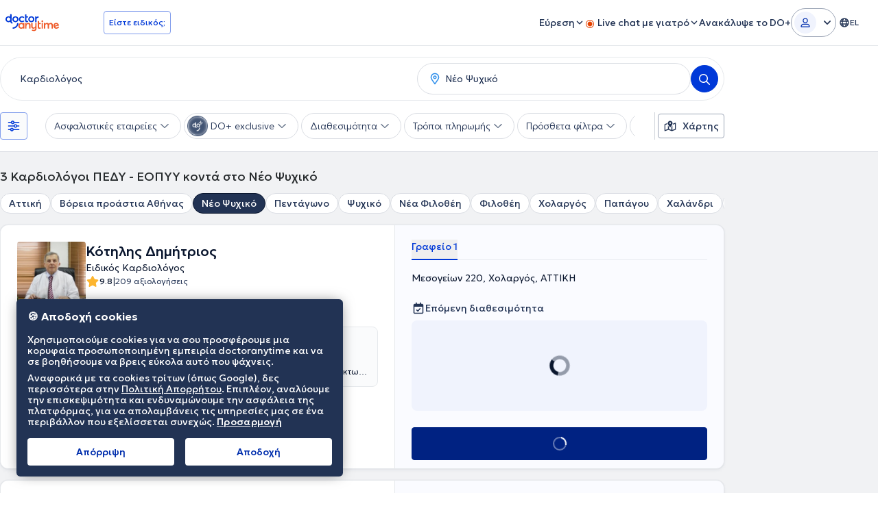

--- FILE ---
content_type: text/html; charset=utf-8
request_url: https://www.doctoranytime.gr/s/Kardiologos-eopyy/NEO-PSUHIKO
body_size: 107184
content:


<!doctype html>
<html class="no-js" lang="el">
<head>
    <meta charset="utf-8">
    <meta http-equiv="x-ua-compatible" content="ie=edge">
    <meta name="author" content="">
    <meta name="viewport" content="width=device-width,initial-scale=1,maximum-scale=1,viewport-fit=cover">
    <meta name="format-detection" content="telephone=no">
	

	
    
<title>Καρδιολόγοι ΕΟΠΥΥ Νέο Ψυχικό ΠΕΔΥ - ΕΟΠΥΥ - Κλείσε Ραντεβού Δωρεάν</title>

    <meta name="description" content='Όλοι οι συμβεβλημένοι Καρδιολόγοι με τον ΕΟΠΥΥ στο Νέο Ψυχικό ΠΕΔΥ - ΕΟΠΥΥ. Βρες άμεσα το επόμενο διαθέσιμο ραντεβού και κλείσε δωρεάν!' />

    <link rel="canonical" href="https://www.doctoranytime.gr/s/Kardiologos-eopyy/NEO-PSUHIKO" />

    <meta name="robots" content="index,follow" />
        <meta property="og:image" content="https://www.doctoranytime.gr/images/rbd-og/doctoranytime-logo-square.png" />
        <link rel='alternate' href='https://www.doctoranytime.gr/s/Kardiologos-eopyy/NEO-PSUHIKO' hreflang='el-GR' />
            <link rel="alternate" href="https://www.doctoranytime.gr/s/Kardiologos-eopyy/NEO-PSUHIKO" hreflang="el" />
        <link rel='alternate' href='https://www.doctoranytime.gr/en/s/cardiologist-eopyy/NEO-PSUHIKO' hreflang='en-GR' />
            <link rel="alternate" href="https://www.doctoranytime.gr/en/s/cardiologist-eopyy/NEO-PSUHIKO" hreflang="en" />
    <link rel="alternate" href="https://www.doctoranytime.gr/s/Kardiologos-eopyy/NEO-PSUHIKO" hreflang="x-default" />





    
    <script type="application/ld&#x2B;json">
        {
        "@context": "https://schema.org/",
        "@graph": [ {"@type":"Organization","name":"doctoranytime","legalName":"doctoranytime","url":"https://www.doctoranytime.gr","logo":"https://www.doctoranytime.gr/images/logo-do.png","areaServed":{"@type":"Country","name":"GR"},"contactPoint":{"@type":"ContactPoint","email":null,"telephone":"+302155050005","contactType":"customer service"},"sameAs":["https://www.facebook.com/doctoranytime.gr/","https://twitter.com/DoctorAnytime","https://www.instagram.com/doctoranytime.gr/","https://www.youtube.com/user/doctoranytimegCh","https://www.linkedin.com/company/doctoranytime-gr/"]},{"@type":"CollectionPage","name":"Καρδιολόγοι ΕΟΠΥΥ Νέο Ψυχικό ΠΕΔΥ - ΕΟΠΥΥ - Κλείσε Ραντεβού Δωρεάν","url":"https://www.doctoranytime.gr/s/Kardiologos-eopyy/NEO-PSUHIKO","description":"Όλοι οι συμβεβλημένοι Καρδιολόγοι με τον ΕΟΠΥΥ στο Νέο Ψυχικό ΠΕΔΥ - ΕΟΠΥΥ. Βρες άμεσα το επόμενο διαθέσιμο ραντεβού και κλείσε δωρεάν!","image":"https://www.doctoranytime.gr/images/rbd-og/doctoranytime-logo-square.png"},{"@type":"BreadcrumbList","itemListElement":[{"@type":"ListItem","position":1,"name":"Αρχική","item":"https://www.doctoranytime.gr/"},{"@type":"ListItem","position":2,"name":"Καρδιολόγοι ΠΕΔΥ - ΕΟΠΥΥ","item":"https://www.doctoranytime.gr/s/Kardiologos-eopyy"},{"@type":"ListItem","position":3,"name":"Βόρεια προάστια Αθήνας","item":"https://www.doctoranytime.gr/s/Kardiologos-eopyy/boreia-proastia"},{"@type":"ListItem","position":4,"name":"Νέο Ψυχικό","item":"https://www.doctoranytime.gr/s/Kardiologos-eopyy/NEO-PSUHIKO"}]},[{"@type":"Physician","currenciesAccepted":"EUR","name":"Κότηλης Δημήτριος","givenName":"Δημήτριος","familyName":"Κότηλης","alternateName":"Kotilis-Dimitrios","medicalSpecialty":"Ειδικός Καρδιολόγος","image":"https://cdn.doctoranytime.gr/profileimages/thumbs/doctor_1c473c7b-04c1-45b9-9190-8c2275ce1be9.jpg","description":"<p>O <strong class='color-black'>Κότηλης Δημήτριος είναι Ειδικός Καρδιολόγος, Πρόεδρος και Διευθύνων Σύμβουλος του Διαγνωστικού Πολυιατρείου \"Βιοΐαση\" στο Χολαργό. Είναι Διδάκτωρ του Εθνικού και Καποδιστριακού Πανεπιστημίου Αθηνών και έχει μετεκπαιδευτεί στην Αμερική, στο Saint Luke’s Hospital, στο Ντένβερ του Κολοράντο. Είναι πτυχιούχος της Ιατρικής Σχολής της Στρατιωτικής Σχολής Αξιωματικών Σωμάτων και του Αριστοτελείου Πανεπιστημίου Θεσσαλονίκης. Ο γιατρός είναι Επίτιμος Διευθυντής του Γενικού Επιτελείου Εθνικής Άμυνας και διετέλεσε  Γενικός Διευθυντής Υγειονομικού των Ενόπλων Δυνάμεων. Παράλληλα, υπήρξε Γενικός Διευθυντής Υγειονομικού του Ναυτικού Νοσοκομείου Αθηνών και Διευθυντής της Καρδιολογικής Κλινικής και Αιμοδυναμικού Εργαστηρίου του Ναυτικού Νοσοκομείου Αθηνών, αλλά και της Καρδιολογικής Κλινικής του Ναυτικού Νοσοκομείου Κρήτης. Με ιδιαίτερη εμπειρία αναλαμβάνει περιστατικά με υπευθυνότητα και αμεσότητα. Το διαγνωστικό του κέντρο έχει σκοπό την παροχή υψηλών υπηρεσιών πρωτοβάθμιας φροντίδας υγείας, συνδυάζοντας άριστα εκπαιδευμένο ιατρικό και παραϊατρικό προσωπικό και σύγχρονο τεχνολογικό εξοπλισμό, που διασφαλίζουν στο μέγιστο την ποιότητα και αξιοπιστία των διαγνωστικών αποτελεσμάτων.</p>","telephone":null,"location":{"@type":"Place","geo":{"@type":"GeoCoordinates","latitude":"38.00251388549805","longitude":"23.791343688964844","address":null}},"aggregateRating":null,"reviews":null,"address":[{"@type":"PostalAddress","streetAddress":"Μεσογείων 220","addressLocality":"Χολαργός","addressRegion":"ΑΤΤΙΚΗ","postalCode":"15561","addressCountry":{"@type":"Country","name":"GR"}}],"url":null,"member":null,"knowsLanguage":null,"hospitalAffiliation":null,"paymentAccepted":null,"areaServed":null,"hasMap":null},{"@type":"Physician","currenciesAccepted":"EUR","name":"ΤΣΑΡΤΣΑΛΗΣ ΔΗΜΗΤΡΗΣ - Ιδ. Πολυιατρείο \"ΚΑΡΔΙΑ&ΑΓΓΕΙΑ\" MD, MSc, PhD, FESC","givenName":"ΔΗΜΗΤΡΗΣ - Ιδ. Πολυιατρείο \"ΚΑΡΔΙΑ&ΑΓΓΕΙΑ\"","familyName":"ΤΣΑΡΤΣΑΛΗΣ","alternateName":"tsartsalis-dimitris","medicalSpecialty":"Καρδιολόγος","image":"https://cdn.doctoranytime.gr/profileimages/thumbs/514dc684-eb8b-4190-bd17-3b421bee8987.jpg","description":"<p>Ο Τσαρτσαλης Δημήτριος είναι Καρδιολόγος MD, MSc, PhD, ειξειδικευμένος στην Υπερηχοκαρδιογραφία, στο Stress echo (Δυναμική Υπερηχοκαρδιογραφία) και στο Διοισοφάγειο Υπερηχοκαρδιογράφημα (ΤΟΕ). Διατηρεί ιδιωτικό ιατρείο στο Χαλάνδρι και είναι Διδάκτωρ στο Εθνικό και Καποδιστριακό Πανεπιστήμιο Αθηνών. Στο ίδιο Πανεπιστήμιο απέκτησε το πτυχίο της Ιατρικής καθώς έλαβε και μεταπτυχιακό τίτλο σπουδών στην Ιατρική Βιολογία. Η ειδικότητά του στην Καρδιολογία πραγματοποιήθηκε στο Γενικό Νοσοκομείο Αθηνών \"Ιπποκράτειο\", όπου απέκτησε πολύτιμη κλινική εμπειρία στη διάγνωση και αντιμετώπιση καρδιαγγειακών νοσημάτων, στη διαχείριση οξέων στεφανιαίων συνδρόμων, στην υπερηχοκαρδιογραφία, καθώς και στη φροντίδα ασθενών με καρδιακή ανεπάρκεια και αρρυθμίες. Κατά τη διάρκεια της επαγγελματικής του πορείας, διετέλεσε Αναπληρωτής Διευθυντής στη Μονάδα Υπερηχοκαρδιογραφίας του Linköping University Hospital στη Σουηδία, ενώ υπηρέτησε και ως Επιμελητής και στο Γενικό Νοσοκομείο Αθηνών \"Ιπποκράτειο\". Ο Ιατρός είναι μέλος της Ελληνικής Καρδιολογικής Εταιρείας (ΕΚΕ) και διακεκριμένο μέλος (Fellow) της European Society of Cardiology (FESC).Είναι επιστημονικός συνεργάτης της Α΄Πανεπιστημιακής Καρδιολογικής Κλινικής και διδάσκων σε προπτυχιακούς και μεταπτυχιακούς φοπιτητές</p>","telephone":null,"location":{"@type":"Place","geo":{"@type":"GeoCoordinates","latitude":"38.017697","longitude":"23.7957769","address":null}},"aggregateRating":null,"reviews":null,"address":[{"@type":"PostalAddress","streetAddress":"Παπανικολή 56","addressLocality":"Χαλάνδρι","addressRegion":"ΑΤΤΙΚΗ","postalCode":"15232","addressCountry":{"@type":"Country","name":"GR"}}],"url":null,"member":null,"knowsLanguage":null,"hospitalAffiliation":null,"paymentAccepted":null,"areaServed":null,"hasMap":null},{"@type":"Physician","currenciesAccepted":"EUR","name":"Λειβαδίτης Γεώργιος","givenName":"Γεώργιος","familyName":"Λειβαδίτης","alternateName":"Leivaditis-Georgios","medicalSpecialty":"Καρδιολόγος","image":"https://cdn.doctoranytime.gr/profileimages/thumbs/70120dd7-5417-4a8a-b0b4-2019523171b8.jpg","description":"<p>Ο <strong class='color-black'>Λειβαδίτης Γεώργιος είναι Καρδιολόγος και διατηρεί ιδιωτικό ιατρείο στους Αμπελόκηπους, ενώ παράλληλα διατελεί Διευθύνων Σύμβουλος Ιατρικού Διαγνωστικού Κέντρου. Είναι απόφοιτος της Ιατρικής Σχολής του Πανεπιστημίου Ιωαννίνων και έχει πραγματοποιήσει μετεκπαίδευση στα υπερηχογραφήματα καρδιάς και στις νεότερες τεχνικές υπερηχοκαρδιογραφίας (EchoStress, DTI, Διοισοφάγεια υπερηχοκαρδιογραφήματα). Ειδικεύτηκε στην Καρδιολογία στο 251 Γενικό Νοσοκομείο Αεροπορίας και στο 1ο Νοσοκομείο Πεντέλης. Έχει συμμετάσχει σε πολυάριθμα συνέδρια και έχει δημοσιεύσει αρκετά άρθρα σε ελληνικά και διεθνή ιατρικά περιοδικά. Τέλος, ο γιατρός είναι μέλος της Ελληνικής Καρδιολογικής Εταιρείας, αλλά και της Ευρωπαϊκής Καρδιολογικής Εταιρείας.</p>","telephone":null,"location":{"@type":"Place","geo":{"@type":"GeoCoordinates","latitude":"37.98580551147461","longitude":"23.757314682006836","address":null}},"aggregateRating":null,"reviews":null,"address":[{"@type":"PostalAddress","streetAddress":"Σούτσου Δημητρίου 38","addressLocality":"Αμπελόκηποι","addressRegion":"ΑΤΤΙΚΗ","postalCode":"11521","addressCountry":{"@type":"Country","name":"GR"}}],"url":null,"member":null,"knowsLanguage":null,"hospitalAffiliation":null,"paymentAccepted":null,"areaServed":null,"hasMap":null},{"@type":"Physician","currenciesAccepted":"EUR","name":"Μενδρινός Δημήτριος MD","givenName":"Δημήτριος","familyName":"Μενδρινός","alternateName":"mendrinos-dimitrios","medicalSpecialty":"Καρδιολόγος","image":"https://cdn.doctoranytime.gr/profileimages/thumbs/doctor_8cfa0636-4544-4464-9abe-cc778239ea8a.jpg","description":"<p>Ο <strong class='color-black'>Μενδρινός Δημήτριος MD είναι Καρδιολόγος και διατηρεί ιδιωτικό ιατρείο στον Άγιο Στέφανο Αττικής. Είναι πτυχιούχος της Ιατρικής Σχολής του Πανεπιστημίου Λιέγης στο Βέλγιο και κάτοχος μεταπτυχιακού τίτλου σπουδών από την Ιατρική Σχολή του Εθνικού και Καποδιστριακού Πανεπιστημίου Αθηνών με αντικείμενο τις Μονάδες Εντατικής Θεραπείας. Εξειδικεύτηκε στην Καρδιολογία στην Α' Πανεπιστημιακή Κλινική του Γενικού Νοσοκομείου Αθηνών \"Ιπποκράτειο\" και εργάστηκε ως Παθολόγος στο Νοσοκομείο Maria - Hilf στο Krefeld Γερμανίας. Διαθέτει μεγάλη κλινική εμπειρία και εκπαίδευση σε ευρύ φάσμα της Καρδιολογίας, όπως στην διάγνωση και θεραπεία (επεμβατική και μη) στεφανιαίας νόσου, βαλβιδοπαθειών, αρρυθμιών, καρδιακής ανεπάρκειας, καρδιοπάθειας στην κύηση και στην άθληση. Άρθρα του έχουν δημοσιευτεί σε έγκυρα διεθνή ιατρικά περιοδικά, ενώ έχει συμμετάσχει ως ομιλητής και σύνεδρος σε ελληνικά και διεθνή συνέδρια, ενώ διαθέτει σημαντική ερευνητική εμπειρία σε συνεργασία με την Α’ Πανεπιστημιακή Καρδιολογική Κλινική του Γενικού Νοσοκομείου Αθηνών \"Ιπποκράτειο\". Τέλος, ο γιατρός είναι μέλος του Ιατρικού Συλλόγου Αθηνών, της Ελληνικής και της Ευρωπαϊκής Καρδιολογικής Εταιρείας.</p>","telephone":null,"location":{"@type":"Place","geo":{"@type":"GeoCoordinates","latitude":"38.13886642456055","longitude":"23.854299545288086","address":null}},"aggregateRating":null,"reviews":null,"address":[{"@type":"PostalAddress","streetAddress":"Χελμού 24","addressLocality":"Άγιος Στέφανος","addressRegion":"ΑΤΤΙΚΗ","postalCode":"14565","addressCountry":{"@type":"Country","name":"GR"}}],"url":null,"member":null,"knowsLanguage":null,"hospitalAffiliation":null,"paymentAccepted":null,"areaServed":null,"hasMap":null},{"@type":"Physician","currenciesAccepted":"EUR","name":"Αγγελόπουλος Παναγιώτης","givenName":"Παναγιώτης","familyName":"Αγγελόπουλος","alternateName":"aggelopoulos-panagiotis","medicalSpecialty":"Καρδιολόγος","image":"https://cdn.doctoranytime.gr/profileimages/thumbs/doctor_e3c28507-b317-4fa3-a663-878a1dd23168.jpg","description":"<p>Ο <strong class='color-black'>Αγγελόπουλος Παναγιώτης είναι Καρδιολόγος και διατηρεί ιδιωτικό ιατρείο στην Κύμη και στο Αυλωνάρι Ευβοίας. Είναι πτυχιούχος της Σχολής Επιστημών Υγείας του Εθνικού & Καποδιστριακού Πανεπιστημίου Αθηνών καθώς και Διδάκτορας Ιατρικής του προαναφερθέντος πανεπιστημίου. Στο πλαίσιο της ειδίκευσής, του εργάστηκε στην Α' Πανεπιστημιακή καρδιολογική κλινική του Ιπποκράτειου Νοσοκομείου Αθηνών ενώ κατέχει Πανευρωπαϊκή πιστοποίηση Διαθωρακικής Υπερηχοκαρδιογραφίας. Αντιμετωπίζει πληθώρα περιστατικών με γνώμονα την επιστημονική του αρτιότητα και την πολυετή του πείρα, ενώ αξίζει να αναφερθεί η εξειδίκευσή του στην υπερηχοκαρδιολογία, στην κλινική καρδιολογία και στην αρτηριακή πίεση.</p>","telephone":null,"location":{"@type":"Place","geo":{"@type":"GeoCoordinates","latitude":"38.53246307373047","longitude":"24.115507125854492","address":null}},"aggregateRating":null,"reviews":null,"address":[{"@type":"PostalAddress","streetAddress":"Χάνια Αυλωναρίου, Αυλωνάρι","addressLocality":"Κύμη","addressRegion":"ΕΥΒΟΙΑ","postalCode":"34009","addressCountry":{"@type":"Country","name":"GR"}},{"@type":"PostalAddress","streetAddress":"Σπύρου Βάμβα 13","addressLocality":"Κύμη","addressRegion":"ΕΥΒΟΙΑ","postalCode":"34003","addressCountry":{"@type":"Country","name":"GR"}},{"@type":"PostalAddress","streetAddress":"","addressLocality":"Κύμη","addressRegion":"ΕΥΒΟΙΑ","postalCode":"","addressCountry":{"@type":"Country","name":"GR"}}],"url":null,"member":null,"knowsLanguage":null,"hospitalAffiliation":null,"paymentAccepted":null,"areaServed":null,"hasMap":null}] ]
        }
    </script>



    <link rel="stylesheet" type="text/css" href="/dist/sass/public/search-page.css?v=gSD-_hhrXcjGIcAZj33e2YXVoL3mDibZEp3YoyEOpus" media="all" inject>
    <style>*,:after,:before{--tw-border-spacing-x:0;--tw-border-spacing-y:0;--tw-translate-x:0;--tw-translate-y:0;--tw-rotate:0;--tw-skew-x:0;--tw-skew-y:0;--tw-scale-x:1;--tw-scale-y:1;--tw-pan-x: ;--tw-pan-y: ;--tw-pinch-zoom: ;--tw-scroll-snap-strictness:proximity;--tw-gradient-from-position: ;--tw-gradient-via-position: ;--tw-gradient-to-position: ;--tw-ordinal: ;--tw-slashed-zero: ;--tw-numeric-figure: ;--tw-numeric-spacing: ;--tw-numeric-fraction: ;--tw-ring-inset: ;--tw-ring-offset-width:0px;--tw-ring-offset-color:#fff;--tw-ring-color:rgba(52,152,219,.5);--tw-ring-offset-shadow:0 0 #0000;--tw-ring-shadow:0 0 #0000;--tw-shadow:0 0 #0000;--tw-shadow-colored:0 0 #0000;--tw-blur: ;--tw-brightness: ;--tw-contrast: ;--tw-grayscale: ;--tw-hue-rotate: ;--tw-invert: ;--tw-saturate: ;--tw-sepia: ;--tw-drop-shadow: ;--tw-backdrop-blur: ;--tw-backdrop-brightness: ;--tw-backdrop-contrast: ;--tw-backdrop-grayscale: ;--tw-backdrop-hue-rotate: ;--tw-backdrop-invert: ;--tw-backdrop-opacity: ;--tw-backdrop-saturate: ;--tw-backdrop-sepia: ;--tw-contain-size: ;--tw-contain-layout: ;--tw-contain-paint: ;--tw-contain-style: }::backdrop{--tw-border-spacing-x:0;--tw-border-spacing-y:0;--tw-translate-x:0;--tw-translate-y:0;--tw-rotate:0;--tw-skew-x:0;--tw-skew-y:0;--tw-scale-x:1;--tw-scale-y:1;--tw-pan-x: ;--tw-pan-y: ;--tw-pinch-zoom: ;--tw-scroll-snap-strictness:proximity;--tw-gradient-from-position: ;--tw-gradient-via-position: ;--tw-gradient-to-position: ;--tw-ordinal: ;--tw-slashed-zero: ;--tw-numeric-figure: ;--tw-numeric-spacing: ;--tw-numeric-fraction: ;--tw-ring-inset: ;--tw-ring-offset-width:0px;--tw-ring-offset-color:#fff;--tw-ring-color:rgba(52,152,219,.5);--tw-ring-offset-shadow:0 0 #0000;--tw-ring-shadow:0 0 #0000;--tw-shadow:0 0 #0000;--tw-shadow-colored:0 0 #0000;--tw-blur: ;--tw-brightness: ;--tw-contrast: ;--tw-grayscale: ;--tw-hue-rotate: ;--tw-invert: ;--tw-saturate: ;--tw-sepia: ;--tw-drop-shadow: ;--tw-backdrop-blur: ;--tw-backdrop-brightness: ;--tw-backdrop-contrast: ;--tw-backdrop-grayscale: ;--tw-backdrop-hue-rotate: ;--tw-backdrop-invert: ;--tw-backdrop-opacity: ;--tw-backdrop-saturate: ;--tw-backdrop-sepia: ;--tw-contain-size: ;--tw-contain-layout: ;--tw-contain-paint: ;--tw-contain-style: }*,:after,:before{border:0 solid #dbdee0;box-sizing:border-box}:after,:before{--tw-content:""}:host,html{-webkit-text-size-adjust:100%;font-feature-settings:normal;-webkit-tap-highlight-color:transparent;font-family:ui-sans-serif,system-ui,sans-serif,Apple Color Emoji,Segoe UI Emoji,Segoe UI Symbol,Noto Color Emoji;font-variation-settings:normal;line-height:1.5;-moz-tab-size:4;-o-tab-size:4;tab-size:4}body{line-height:inherit;margin:0}hr{border-top-width:1px;color:inherit;height:0}abbr:where([title]){-webkit-text-decoration:underline dotted;text-decoration:underline dotted}h1,h2,h3,h4,h5,h6{font-size:inherit;font-weight:inherit}a{color:inherit;text-decoration:inherit}b,strong{font-weight:bolder}code,kbd,pre,samp{font-feature-settings:normal;font-family:Courier New,DejaVu Sans Mono,Bitstream Vera Sans Mono,Monaco,monospace;font-size:1em;font-variation-settings:normal}small{font-size:80%}sub,sup{font-size:75%;line-height:0;position:relative;vertical-align:baseline}sub{bottom:-.25em}sup{top:-.5em}table{border-collapse:collapse;border-color:inherit;text-indent:0}button,input,optgroup,select,textarea{font-feature-settings:inherit;color:inherit;font-family:inherit;font-size:100%;font-variation-settings:inherit;font-weight:inherit;letter-spacing:inherit;line-height:inherit;margin:0;padding:0}button,select{text-transform:none}button,input:where([type=button]),input:where([type=reset]),input:where([type=submit]){-webkit-appearance:button;background-color:transparent;background-image:none}:-moz-focusring{outline:auto}:-moz-ui-invalid{box-shadow:none}progress{vertical-align:baseline}::-webkit-inner-spin-button,::-webkit-outer-spin-button{height:auto}[type=search]{-webkit-appearance:textfield;outline-offset:-2px}::-webkit-search-decoration{-webkit-appearance:none}::-webkit-file-upload-button{-webkit-appearance:button;font:inherit}summary{display:list-item}blockquote,dd,dl,figure,h1,h2,h3,h4,h5,h6,hr,p,pre{margin:0}fieldset{margin:0}fieldset,legend{padding:0}menu,ol,ul{list-style:none;margin:0;padding:0}dialog{padding:0}textarea{resize:vertical}input::-moz-placeholder,textarea::-moz-placeholder{color:#cacdcf;opacity:1}input::placeholder,textarea::placeholder{color:#cacdcf;opacity:1}[role=button],button{cursor:pointer}:disabled{cursor:default}audio,canvas,embed,iframe,img,object,svg,video{display:block;vertical-align:middle}img,video{height:auto;max-width:100%}[hidden]:where(:not([hidden=until-found])){display:none}.text-1216{font-size:.75rem;line-height:1rem}.\!text-1218{font-size:.75rem!important;line-height:1.125rem!important}.text-1416{font-size:.875rem;line-height:1rem}.text-1420{font-size:.875rem;line-height:1.25rem}.text-1624{font-size:1rem;line-height:1.5rem}.text-1824{font-size:1.125rem;line-height:1.5rem}.text-2232{font-size:1.375rem;line-height:2rem}.text-2432{font-size:1.5rem;line-height:2rem}.text-2636{font-size:1.625rem;line-height:2.25rem}html{box-sizing:border-box;font-size:16px}body{color:#25292b;font-family:Geologica,sans-serif;font-optical-sizing:auto;font-size:1rem;font-style:normal;font-variation-settings:"slnt" 0,"CRSV" 1,"SHRP" 0;font-weight:200;line-height:1.5rem}*,:after,:before{box-sizing:inherit}body{line-height:1.25}a{color:#0039d8;outline:2px solid transparent;outline-offset:2px;outline-width:0;text-decoration-line:none;transition-duration:.2s;transition-property:all;transition-timing-function:cubic-bezier(.4,0,.2,1);transition-timing-function:linear}ol,ul{list-style-type:none;padding:0}body.has-open-modal,html.has-open-modal{overflow:hidden!important}.header-wrapper .logo{flex-shrink:0}.header-wrapper a.logo-anchor img{height:32px;width:auto}.header>.container{align-items:center;display:flex;justify-content:space-between}.header .desktop-nav{align-items:center;display:flex;gap:16px;margin-left:auto}@media(min-width:1200px){.header .desktop-nav .desktop-nav{margin:12px 0 0}}.header .entry-btns,.header .menu{display:none}.header .entry-btns a{align-items:center;display:flex;transition-duration:.15s;transition-property:none;transition-property:.2s color ease;transition-timing-function:cubic-bezier(.4,0,.2,1)}.header .entry-btns a .svg-icon{font-size:1rem;line-height:1.5rem;line-height:16px;margin-left:8px}@media(min-width:768px){.header .entry-btns .entry-btns{margin:0}.header .entry-btns .entry-btns li.text{display:inline-block;margin:0 8px 0 0}.header .entry-btns .entry-btns a{padding:12px 8px}.header .entry-btns .entry-btns .button{padding:8px 16px}.header .entry-btns .menu{margin:4px 0}.header .entry-btns .menu a{padding:12px 8px}@media(min-width:1024px){.header .entry-btns .menu{display:block;margin:4px 0}.header .entry-btns .menu a{padding:12px 16px}}.header .entry-btns .entry-btns li.\!text{display:inline-block;margin:0 8px 0 0}}@media(min-width:1200px){.header .entry-btns{align-items:center;display:flex;gap:16px;margin:0}.header .entry-btns li{--tw-text-opacity:1;color:rgb(160 165 168/var(--tw-text-opacity,1));display:inline-block;font-size:1rem;line-height:1.5rem;position:relative;vertical-align:middle}.header .entry-btns li.text{display:none;margin:0 8px 0 0}.header .entry-btns a{--tw-text-opacity:1;color:rgb(31 116 173/var(--tw-text-opacity,1));display:block;font-size:.875rem;font-weight:300;line-height:1.25rem;padding:8px}.header .entry-btns a:hover{--tw-text-opacity:1;color:rgb(232 33 76/var(--tw-text-opacity,1))}.header .entry-btns a.icon-button{--tw-text-opacity:1;align-items:center;border-radius:4px;color:rgb(31 116 173/var(--tw-text-opacity,1));display:flex;font-size:1.5rem;height:40px;justify-content:center;line-height:2rem;margin:0;padding:0;text-align:center;width:40px}.header .entry-btns a.icon-button--chat:hover{--tw-bg-opacity:1;--tw-text-opacity:1;background-color:rgb(235 238 240/var(--tw-bg-opacity,1));color:rgb(31 116 173/var(--tw-text-opacity,1))}.header .entry-btns a.icon-button .chats-wrapper{display:inline-block;position:relative}.header .entry-btns a.icon-button .chats-wrapper .svg-icon{display:block;font-size:1.5rem;line-height:2rem;line-height:24px;margin:0}.header .entry-btns a.icon-button .chats-wrapper .new-messages-counter{--tw-bg-opacity:1;--tw-text-opacity:1;background-color:rgb(184 40 40/var(--tw-bg-opacity,1));border-radius:50%;color:rgb(255 255 255/var(--tw-text-opacity,1));font-family:Geologica,sans-serif;font-size:.625rem;font-weight:400;height:18px;line-height:.625rem;line-height:18px;position:absolute;right:-7px;text-align:center;top:-7px;width:18px}.header .entry-btns .button{--tw-border-opacity:1;border-color:rgb(52 152 219/var(--tw-border-opacity,1));border-radius:4px;border-style:solid;border-width:1px;font-size:.75rem;font-weight:400;line-height:1rem;padding:8px 12px;transition-duration:.2s;transition-property:background-color,color,opacity,transform;transition-timing-function:ease-out}.header .entry-btns .button:hover{--tw-bg-opacity:1;--tw-text-opacity:1;background-color:rgb(52 152 219/var(--tw-bg-opacity,1));color:rgb(255 255 255/var(--tw-text-opacity,1))}.header .entry-btns .btn-user-dd.is-active{background-color:#ebeef0e6}.header .entry-btns .general-menu-item-dropdown__action{align-items:center;display:flex}.header .entry-btns .general-menu-item-dropdown__action .svg-icon{font-size:1rem;line-height:1.5rem;line-height:16px;margin-left:8px}.header .entry-btns .general-menu-item-dropdown__action.is-active{background-color:#ebeef0e6}.header .entry-btns .general-menu-item-dropdown__action.is-active .svg-icon{--tw-rotate:180deg;transform:translate(var(--tw-translate-x),var(--tw-translate-y)) rotate(var(--tw-rotate)) skew(var(--tw-skew-x)) skewY(var(--tw-skew-y)) scaleX(var(--tw-scale-x)) scaleY(var(--tw-scale-y))}.header .entry-btns .dropdown{background-color:#ebeef0e6;display:none;left:0;min-width:max(100%,220px);position:absolute;top:100%;z-index:1000}.header .entry-btns .dropdown.is-active{display:block}.header .entry-btns .dropdown.is-right{left:unset;right:0}.header .entry-btns .dropdown.is-columns-2{-moz-columns:2;column-count:2;padding-bottom:16px}.header .entry-btns .dropdown.is-columns-2 a{display:inline-block;white-space:nowrap}.header .entry-btns .dropdown.is-columns-2 a.w-underline{text-decoration-line:underline}.header .entry-btns .dropdown.is-columns-2 a.is-small{font-size:.8125rem;line-height:1rem}.header .entry-btns .dropdown.is-columns-2 a.w-icon .svg-icon{font-size:.75rem;line-height:1rem;margin-left:4px}.header .entry-btns .dropdown li{display:block}.header .entry-btns .dropdown li .button,.header .entry-btns .dropdown li a{display:block;font-size:.875rem;line-height:1.25rem;padding:8px 16px}.header .entry-btns .dropdown li .button{--tw-text-opacity:1;border-radius:0;border-style:none;color:rgb(31 116 173/var(--tw-text-opacity,1));margin:0;text-align:left;width:100%}.header .entry-btns .dropdown li .button:hover{--tw-text-opacity:1;background-color:transparent;color:rgb(232 33 76/var(--tw-text-opacity,1))}.header .entry-btns li.\!text{display:none;margin:0 8px 0 0}.header .entry-btns .\!dropdown{background-color:#ebeef0e6;display:none;left:0;min-width:max(100%,220px);position:absolute;top:100%;z-index:1000}.header .entry-btns .\!dropdown.is-active{display:block}.header .entry-btns .\!dropdown.is-right{left:unset;right:0}.header .entry-btns .\!dropdown.is-columns-2{-moz-columns:2;column-count:2;padding-bottom:16px}.header .entry-btns .\!dropdown.is-columns-2 a{display:inline-block;white-space:nowrap}.header .entry-btns .\!dropdown.is-columns-2 a.w-underline{text-decoration-line:underline}.header .entry-btns .\!dropdown.is-columns-2 a.is-small{font-size:.8125rem;line-height:1rem}.header .entry-btns .\!dropdown.is-columns-2 a.w-icon .svg-icon{font-size:.75rem;line-height:1rem;margin-left:4px}.header .entry-btns .\!dropdown li{display:block}.header .entry-btns .\!dropdown li .button,.header .entry-btns .\!dropdown li a{display:block;font-size:.875rem;line-height:1.25rem;padding:8px 16px}.header .entry-btns .\!dropdown li .button{--tw-text-opacity:1;border-radius:0;border-style:none;color:rgb(31 116 173/var(--tw-text-opacity,1));margin:0;text-align:left;width:100%}.header .entry-btns .\!dropdown li .button:hover{--tw-text-opacity:1;background-color:transparent;color:rgb(232 33 76/var(--tw-text-opacity,1))}}.header .button--tel{display:none}.button--m-menu{border-style:none;font-size:1.5rem;line-height:2rem;line-height:24px;margin:0 0 0 16px;order:10;padding:0;position:relative}.button--m-menu .svg-icon{color:#223354;height:24px;width:24px}.offcanvas-block{overflow:hidden}.offcanvas-overlay{--tw-bg-opacity:1;background-color:rgb(0 0 0/var(--tw-bg-opacity,1));inset:0;opacity:0;position:fixed;transition-duration:.2s;transition-property:all;transition-timing-function:ease;z-index:-999}.offcanvas-open .offcanvas-overlay{opacity:.6;z-index:99999999}.offcanvas-menu{--tw-translate-x:0px;--tw-bg-opacity:1;background-color:rgb(255 255 255/var(--tw-bg-opacity,1));height:100%;position:fixed;right:-280px;top:0;transform:translate(var(--tw-translate-x),var(--tw-translate-y)) rotate(var(--tw-rotate)) skew(var(--tw-skew-x)) skewY(var(--tw-skew-y)) scaleX(var(--tw-scale-x)) scaleY(var(--tw-scale-y));transition-duration:.2s;transition-property:all;transition-timing-function:ease;width:280px;z-index:-999}.offcanvas-menu__inner{display:flex;flex-direction:column;height:100%;overflow:auto}.offcanvas-menu__inner .menu{padding-top:24px}.offcanvas-menu__inner .specialist-wrapper{background-color:#f7f8f9;border-color:#e6e9ec;border-radius:8px;border-width:1px;display:flex;flex-direction:row;gap:16px;margin:16px;min-height:102px;padding:16px 16px 0}.offcanvas-menu__inner .specialist-wrapper .specialist-content{margin-bottom:16px}.offcanvas-menu__inner .specialist-wrapper .specialist-content .specialist-title{color:#0a162e;font-size:16px;font-weight:500;line-height:24px;margin-bottom:0;margin-top:0}.offcanvas-menu__inner .specialist-wrapper .specialist-content a{color:#0039d8;font-size:12px;font-weight:400;line-height:18px;padding:0}.offcanvas-menu__inner .specialist-wrapper img{margin-top:auto}.offcanvas-menu__inner .newsletter-wrapper{background-color:#f7f8f9;border-color:#e6e9ec;border-radius:8px;border-width:1px;display:flex;flex-direction:row;font-size:12px;font-weight:300;gap:16px;line-height:18px;margin:16px;padding:16px}.offcanvas-menu__inner .newsletter-wrapper .newsletter-content .newsletter-title{color:#0a162e;font-size:16px;font-weight:500;line-height:24px}.offcanvas-open .offcanvas-menu{--tw-translate-x:-100%;--tw-shadow:0px 0px 5px 0 rgba(0,0,0,.1);--tw-shadow-colored:0px 0px 5px 0 var(--tw-shadow-color);box-shadow:var(--tw-ring-offset-shadow,0 0 #0000),var(--tw-ring-shadow,0 0 #0000),var(--tw-shadow);transform:translate(var(--tw-translate-x),var(--tw-translate-y)) rotate(var(--tw-rotate)) skew(var(--tw-skew-x)) skewY(var(--tw-skew-y)) scaleX(var(--tw-scale-x)) scaleY(var(--tw-scale-y));z-index:999999999}.offcanvas-menu .menu{margin:0}.offcanvas-menu .menu>li{position:relative}.offcanvas-menu .menu>li.button-item{display:block;margin-top:48px;text-align:center}.offcanvas-menu .menu>li.button-item .button-wrapper{display:inline-block}.offcanvas-menu .menu>li.button-item .button-wrapper .qa-are-you-a-practitioner-btn{--tw-border-opacity:1;border-color:rgb(52 152 219/var(--tw-border-opacity,1));border-radius:4px;border-style:solid;border-width:1px;display:block;padding:8px 16px}.offcanvas-menu .menu>li .general-menu-item-dropdown__action{position:relative}.offcanvas-menu .menu>li .general-menu-item-dropdown__action .navbar-angle{--tw-translate-y:-50%;--tw-bg-opacity:1;align-items:center;background-color:rgb(255 255 255/var(--tw-bg-opacity,1));display:flex;font-size:1rem;height:24px;line-height:1.5rem;line-height:24px;position:absolute;right:16px;top:50%;transform:translate(var(--tw-translate-x),var(--tw-translate-y)) rotate(var(--tw-rotate)) skew(var(--tw-skew-x)) skewY(var(--tw-skew-y)) scaleX(var(--tw-scale-x)) scaleY(var(--tw-scale-y));width:24px}.offcanvas-menu .menu>li .general-menu-item-dropdown__action.is-active{border-bottom-width:1px;border-color:#e6e9ec}.offcanvas-menu .menu>li .general-menu-item-dropdown__action.is-active .navbar-angle{--tw-translate-y:-50%;--tw-rotate:180deg;transform:translate(var(--tw-translate-x),var(--tw-translate-y)) rotate(var(--tw-rotate)) skew(var(--tw-skew-x)) skewY(var(--tw-skew-y)) scaleX(var(--tw-scale-x)) scaleY(var(--tw-scale-y))}.offcanvas-menu .menu>li .general-menu-item-dropdown__action .live-icon{color:#e64200;font-size:16px}@media(min-width:768px){.offcanvas-menu .menu>li .general-menu-item-dropdown__action .live-icon--mobile{display:none}}.offcanvas-menu .menu>li .general-menu-item-dropdown__action .live-icon--desktop{display:none}@media(min-width:768px){.offcanvas-menu .menu>li .general-menu-item-dropdown__action .live-icon--desktop{display:inline-block}}.offcanvas-menu .menu>li .general-menu-item-dropdown__action.single-chat-main-item{align-items:center;display:flex;flex-direction:row;gap:4px}.offcanvas-menu .menu>li .btn-user-dd{align-items:center;display:flex!important;flex-direction:row;position:relative!important}.offcanvas-menu .menu>li .btn-user-dd .user-initials{align-items:center;background-color:#f0f3fd;border-radius:9999px;color:#002ead;display:flex;font-size:12px;font-weight:400;height:32px;justify-content:center;line-height:18px;margin-right:8px;text-align:center;width:32px}.offcanvas-menu .menu>li .btn-user-dd .user-fullname{max-width:calc(100% - 56px)}.offcanvas-menu .menu>li .btn-user-dd .user-fullname,.offcanvas-menu .menu>li .btn-user-dd .user-fullname .fullname{overflow:hidden;text-overflow:ellipsis;white-space:nowrap}.offcanvas-menu .menu>li .btn-user-dd .user-fullname .fullname.chats-wrapper{max-width:calc(100% - 40px)}.offcanvas-menu .menu>li .btn-user-dd .icon-user-line{display:none}.offcanvas-menu .menu>li .btn-user-dd .navbar-angle{--tw-translate-y:-50%;--tw-bg-opacity:1;align-items:center;background-color:rgb(255 255 255/var(--tw-bg-opacity,1));display:flex;font-size:1rem;height:24px;line-height:1.5rem;line-height:24px;position:absolute;right:16px;top:50%;transform:translate(var(--tw-translate-x),var(--tw-translate-y)) rotate(var(--tw-rotate)) skew(var(--tw-skew-x)) skewY(var(--tw-skew-y)) scaleX(var(--tw-scale-x)) scaleY(var(--tw-scale-y));width:24px}.offcanvas-menu .menu>li .btn-user-dd.is-active{border-bottom-width:1px;border-color:#e6e9ec}.offcanvas-menu .menu>li .btn-user-dd.is-active .navbar-angle{--tw-translate-y:-50%;--tw-rotate:180deg;transform:translate(var(--tw-translate-x),var(--tw-translate-y)) rotate(var(--tw-rotate)) skew(var(--tw-skew-x)) skewY(var(--tw-skew-y)) scaleX(var(--tw-scale-x)) scaleY(var(--tw-scale-y))}.offcanvas-menu .menu>li form{margin:0}.offcanvas-menu .menu>li .\!dropdown,.offcanvas-menu .menu>li .dropdown{background-color:#fafbfc;display:none}.offcanvas-menu .menu>li .\!dropdown.is-active,.offcanvas-menu .menu>li .dropdown.is-active{border-radius:12px;display:block}.offcanvas-menu .menu>li .\!dropdown.is-active li,.offcanvas-menu .menu>li .dropdown.is-active li{border-style:none}.offcanvas-menu .menu>li .\!dropdown.is-active li.has-icon a,.offcanvas-menu .menu>li .dropdown.is-active li.has-icon a{align-items:center;display:flex;flex-direction:row;gap:12px}.offcanvas-menu .menu>li .\!dropdown a,.offcanvas-menu .menu>li .\!dropdown button,.offcanvas-menu .menu>li .dropdown a,.offcanvas-menu .menu>li .dropdown button{align-items:center;color:#0a162e;display:flex;flex-direction:row;font-size:14px!important;font-weight:300!important;gap:8px;justify-content:flex-start;line-height:20px!important;padding:12px 16px}.offcanvas-menu .menu>li .\!dropdown a:hover,.offcanvas-menu .menu>li .\!dropdown button:hover,.offcanvas-menu .menu>li .dropdown a:hover,.offcanvas-menu .menu>li .dropdown button:hover{color:#0039d8}.offcanvas-menu .menu>li .\!dropdown a .new-badge,.offcanvas-menu .menu>li .\!dropdown button .new-badge,.offcanvas-menu .menu>li .dropdown a .new-badge,.offcanvas-menu .menu>li .dropdown button .new-badge{align-items:center;background-color:#e9faf4;border-color:#c0efdf;border-radius:4px;border-width:1px;color:#0a6b4b;font-size:10px;font-weight:400;line-height:16px;padding:2px 4px}.offcanvas-menu .menu>li:last-child:before{display:none}.offcanvas-menu .menu>li a:not(.dat-button){-webkit-font-smoothing:antialiased;-moz-osx-font-smoothing:grayscale;color:#0a162e;display:block;font-size:16px;font-weight:300;line-height:24px;margin:0;padding:12px 16px;position:relative;text-decoration-line:none}.offcanvas-menu .menu>li .chats-wrapper{align-items:center!important;display:inline-flex!important;gap:8px;position:relative!important;width:100%!important}.offcanvas-menu .menu>li .chats-wrapper .new-messages-counter{background-color:#e64200;border:1px solid #feece5;border-radius:4px;color:#fff;font-size:.625rem;height:20px;line-height:.625rem;line-height:20px;text-align:center;width:20px}.offcanvas-menu .menu>li .chats-wrapper .beta-tag{--tw-text-opacity:1;--tw-bg-opacity:1;align-items:center;background-color:rgb(213 233 246/var(--tw-bg-opacity,1));border-radius:4px;color:rgb(31 116 173/var(--tw-text-opacity,1));display:inline-flex;font-size:.75rem;font-weight:600;height:24px;justify-content:center;line-height:1rem;margin-left:auto;margin-right:8px;padding:4px 8px;width:40px}.offcanvas-menu .menu>li .button{--tw-text-opacity:1;-webkit-appearance:none;-moz-appearance:none;appearance:none;border-radius:0;color:rgb(31 116 173/var(--tw-text-opacity,1));display:block;font-size:1rem;font-weight:600;line-height:1.5rem;line-height:20px;margin:0;padding:16px 24px;text-align:left;text-decoration-line:none;white-space:normal;width:100%}.offcanvas-menu .menu>li .button,.offcanvas-menu .menu>li ul li{position:relative}.offcanvas-menu .menu>li ul li a,.offcanvas-menu .menu>li ul li button{color:#223354;font-size:12px;font-weight:400;line-height:18px;padding:12px 16px}.offcanvas-menu .menu>li ul li a.w-underline,.offcanvas-menu .menu>li ul li button.w-underline{text-decoration-line:underline}.offcanvas-menu .menu>li ul li a.is-small,.offcanvas-menu .menu>li ul li button.is-small{font-size:.8125rem;line-height:1rem}.offcanvas-menu .menu>li ul li .button{border-style:none}.offcanvas-menu .menu form{margin:0}.offcanvas-menu .menu .sign-in-mobile{border-style:none;margin-left:16px;margin-right:16px;padding-top:48px}.offcanvas-menu .menu .sign-in-mobile button{font-size:16px;font-weight:400;line-height:24px;margin-bottom:8px;margin-top:8px;width:100%}.offcanvas-menu .menu .sign-in-mobile form a .dat-button__text{overflow:hidden;text-overflow:ellipsis;white-space:nowrap}.offcanvas-menu .mob-menu-footer{margin-bottom:16px;margin-top:auto;padding-left:16px;padding-right:16px}.offcanvas-menu .mob-menu-footer>*+*{margin-top:8px}.offcanvas-menu .mob-menu-footer ul li a{color:#0a162e;font-size:16px;font-weight:300;line-height:24px}.offcanvas-menu .chat-feedback-button{margin:auto auto 32px}@media(min-width:768px){.offcanvas-menu .chat-feedback-button{margin:auto auto 16px}}.offcanvas-menu .chat-feedback-button .button{--tw-text-opacity:1;--tw-border-opacity:1;border-color:rgb(235 238 240/var(--tw-border-opacity,1));border-style:solid;border-width:1px;color:rgb(106 117 124/var(--tw-text-opacity,1));font-size:.8125rem;font-weight:400;line-height:1rem;margin:8px 12px;transition-duration:.2s;transition-property:background-color,color,opacity,transform;transition-timing-function:ease-out}.offcanvas-menu .chat-feedback-button .button:active,.offcanvas-menu .chat-feedback-button .button:hover{--tw-border-opacity:1;--tw-bg-opacity:1;--tw-text-opacity:1;background-color:rgb(235 238 240/var(--tw-bg-opacity,1));border-color:rgb(235 238 240/var(--tw-border-opacity,1));color:rgb(37 41 43/var(--tw-text-opacity,1))}.lang-switcher{position:relative}.lang-switcher__current{--tw-text-opacity:1;align-items:center;color:rgb(31 116 173/var(--tw-text-opacity,1));cursor:pointer;display:flex;font-size:.875rem;line-height:1.25rem;padding:6px 8px;text-align:right;text-transform:uppercase}@media(min-width:1024px){.lang-switcher__current{text-align:left}}@media(min-width:768px){.lang-switcher__current .hidden-md{display:none}.lang-switcher__current .visible-md-inline-block{display:inline-block}}.lang-switcher__current .svg-icon{font-size:1rem;line-height:1.5rem;line-height:16px;margin-left:8px}.lang-switcher__list{background-color:#ebeef0e6;display:none;margin:0;min-width:90px;position:absolute;right:0;top:100%;z-index:99999}.lang-switcher__list li{text-align:right}.lang-switcher__list li,.lang-switcher__list li a{--tw-text-opacity:1;color:rgb(31 116 173/var(--tw-text-opacity,1));display:block;font-size:15px}.lang-switcher__list li a{padding:8px 12px}.lang-switcher--open .lang-switcher__list{display:block}.lang-switcher--open .svg-icon{--tw-rotate:180deg;transform:translate(var(--tw-translate-x),var(--tw-translate-y)) rotate(var(--tw-rotate)) skew(var(--tw-skew-x)) skewY(var(--tw-skew-y)) scaleX(var(--tw-scale-x)) scaleY(var(--tw-scale-y))}.lang-switcher .lang-switcher__list{--tw-bg-opacity:1;background-color:rgb(255 255 255/var(--tw-bg-opacity,1));border-radius:12px;box-shadow:0 3px 5px #616f8633,0 0 1px #616f864f}.lang-switcher .lang-switcher__list a{color:#223354;font-size:14px;font-weight:300;line-height:20px;padding:12px 16px}.lang-switcher .lang-switcher__list a .hidden-md{display:block}@media(min-width:768px){.lang-switcher .lang-switcher__list a .hidden-md{display:none}}.lang-switcher .lang-switcher__list a .visible-md{display:none}@media(min-width:768px){.lang-switcher .lang-switcher__list a .visible-md{display:block}}.header__tabs .tab{border:1px solid #809cec;border-radius:4px;display:none}@media(min-width:1024px){.header__tabs .tab{border-width:0}}.header__tabs .tab__mobile-head span.svg-icon.find-doctor-icon-collapsed{display:inline-block}.header__tabs .tab__mobile-head span.svg-icon.find-doctor-icon-expanded,.header__tabs .tab__mobile-head.active span.svg-icon.find-doctor-icon-collapsed{display:none}.header__tabs .tab__mobile-head.active span.svg-icon.find-doctor-icon-expanded{display:inline-block}.header__tabs .tab .tab-exp-content{display:none}.header__tabs .tab .tab-exp-content.active{display:block;padding:16px}@media(min-width:1024px){.header__tabs .tab .tab-exp-content.active{padding:0}.header__tabs .tab .tab-exp-content{display:flex!important;gap:16px}}.header__tabs .tab .form-group{flex:3}@media(min-width:1024px){.header__tabs .tab .form-group{margin-bottom:0}}.header__tabs .tab .form-group:last-child{flex:0;margin-bottom:0}.header__tabs .tab .form-control{border-radius:4px;border-style:solid;border-width:1px;font-size:14px;height:40px;outline:2px solid transparent;outline-offset:2px;padding:12px 36px 12px 12px}.header__tabs .tab .form-control::-moz-placeholder{--tw-placeholder-opacity:1;color:rgb(34 51 84/var(--tw-placeholder-opacity,1))}.header__tabs .tab .form-control::placeholder{--tw-placeholder-opacity:1;color:rgb(34 51 84/var(--tw-placeholder-opacity,1))}.header__tabs .tab .form-control{background-color:#fff;border-color:#dadde3;color:#223354}.header__tabs .tab .form-control:focus::-moz-placeholder{color:transparent}.header__tabs .tab .form-control:focus::placeholder{color:transparent}.header__tabs .tab .select-arrow{--tw-translate-y:-50%;color:#616f86;cursor:pointer;font-size:14px;position:absolute;right:12px;top:50%;z-index:999}.header__tabs .tab .select-arrow,.header__tabs .tab .select-arrow.rotate-arrow{transform:translate(var(--tw-translate-x),var(--tw-translate-y)) rotate(var(--tw-rotate)) skew(var(--tw-skew-x)) skewY(var(--tw-skew-y)) scaleX(var(--tw-scale-x)) scaleY(var(--tw-scale-y))}.header__tabs .tab .select-arrow.rotate-arrow{--tw-rotate:180deg}.header__tabs .tab .button--search{display:block;padding:12px 0;width:100%}.header__tabs .tab .cities-input-wrapper.local-search .form-control{overflow:hidden;padding-right:40px;text-overflow:ellipsis;white-space:nowrap}.header__tabs .tab .cities-input-wrapper.google-search{display:inline-block;width:calc(100% - 45px)}.header__tabs .tab .cities-input-wrapper .area-search-location-icon{color:#616f86;display:none;font-size:1.25rem;left:12px;line-height:1.75rem;line-height:20px;margin-top:-10px;position:absolute;top:50%}.header__tabs .tab .cities-input-wrapper .area-search-loading-icon{animation:spin 1s linear infinite;color:#616f86;display:none;font-size:1.25rem;left:12px;line-height:1.75rem;line-height:20px;margin-top:-10px;position:absolute;top:50%}.header__tabs .tab .cities-input-wrapper.is-loading input.form-control{padding-left:40px}.header__tabs .tab .cities-input-wrapper.is-loading .area-search-loading-icon{display:block}.header__tabs .tab .cities-input-wrapper.with-address input.form-control{padding-left:40px}.header__tabs .tab .cities-input-wrapper.with-address .area-search-location-icon{display:block}.header__tabs .tab .geolocation-btn{background-color:#f7f8f9;cursor:pointer;display:inline-block;height:40px;margin-left:-4px;position:relative;text-align:center;vertical-align:top;width:40px}.header__tabs .tab .geolocation-btn:after{--tw-content:"";--tw-border-opacity:1;border:4px solid transparent;border-bottom:4px solid rgb(10 22 46/var(--tw-border-opacity,1));bottom:0;content:var(--tw-content);display:none;height:0;pointer-events:none;position:absolute;right:16px;width:0}.header__tabs .tab .geolocation-btn .no-service-message{--tw-text-opacity:1;background-color:#223354;color:rgb(255 255 255/var(--tw-text-opacity,1));display:none;font-size:12px;padding:.5em;pointer-events:none;position:absolute;right:0;top:100%;width:120px}.header__tabs .tab .geolocation-btn .icon-geolocation{color:#0a162e;font-size:24px;line-height:2.5rem}.header__tabs .tab .geolocation-btn:hover{background-color:#ccd7f7}.header__tabs .tab .geolocation-btn:hover .icon-geolocation{color:#002ead}.header__tabs .tab .geolocation-btn--no-service .no-service-message,.header__tabs .tab .geolocation-btn--no-service:after{display:block}.header__tabs .tab .list-inline{margin:0}.header__tabs .tab .list-inline li{display:block}.header__tabs .tab p{font-size:14px;margin-top:0}.header__tabs .tab .button--diagnostic{--tw-text-opacity:1;color:rgb(255 255 255/var(--tw-text-opacity,1));padding:8px 12px}.header__tabs .tab .button--diagnostic [class^=icon-]{font-size:20px}.header__tabs .tab .button--diagnostic .\!text,.header__tabs .tab .button--diagnostic .text{padding-top:4px}.header__tabs .tab .button--diagnostic .text__top{font-size:14px}.header__tabs .tab .button--diagnostic .text__bottom{color:#616f86;font-size:12px;font-weight:300}.header__tabs .tab .button--diagnostic:hover{--tw-bg-opacity:1;background-color:rgb(255 255 255/var(--tw-bg-opacity,1))}.header__tabs .tab .button--diagnostic:hover [class^=icon-]{--tw-text-opacity:1;color:rgb(232 33 76/var(--tw-text-opacity,1))}.header__tabs .tab .button--diagnostic:hover .text__top{color:#002ead}.header__tabs .tab .button--diagnostic:hover .text__bottom{--tw-text-opacity:1;color:rgb(0 0 0/var(--tw-text-opacity,1))}.header__tabs .tab .row--diagnostics{margin-bottom:16px}.header__tabs .tab .diagnostic-text{color:#616f86;font-size:12px;font-weight:600;line-height:1.3;margin:12px 0;position:relative;text-align:center}.header__tabs .tab .diagnostic-text:before{margin:0 auto 4px}.header__tabs .tab .diagnostic-text:after,.header__tabs .tab .diagnostic-text:before{--tw-content:"";border-right:4px;border-color:#9ca5b6;border-style:solid;content:var(--tw-content);display:block;height:16px;width:4px}.header__tabs .tab .diagnostic-text:after{margin:4px auto 0}@media(min-width:1024px){.header__tabs{--tw-bg-opacity:1;--tw-text-opacity:1;background-color:rgb(255 255 255/var(--tw-bg-opacity,1));color:rgb(255 255 255/var(--tw-text-opacity,1))}.header__tabs .tab__mobile-head{display:none}.header__tabs .tab .tab-exp-content{display:block;margin-top:16px}.header__tabs .tab .row{margin:0 -.625em}.header__tabs .tab .row>.columns{padding:0 .625em}.header__tabs .tab .row--diagnostics{margin-bottom:16px}.header__tabs .tab .list-inline li{display:inline-block;margin-right:20px;vertical-align:top}.header__tabs .tab p{margin:12px 0}.header__tabs .tab .button--diagnostic{padding:24px 32px}.header__tabs .tab .button--diagnostic [class^=icon-]{display:inline-block;font-size:44px;margin-right:12px;vertical-align:middle}.header__tabs .tab .button--diagnostic .text{display:inline-block;padding:0;vertical-align:middle}.header__tabs .tab .button--diagnostic .text__top{font-size:20px}.header__tabs .tab .button--diagnostic .text__bottom{font-size:16px}.header__tabs--text{margin-top:2px!important}.header__tabs--text br{display:none}.header__tabs .column-flex.is-narrow{align-items:flex-start;display:flex}.header__tabs .tab .button--diagnostic .\!text{display:inline-block;padding:0;vertical-align:middle}}.header-wrapper .bottom-banner-area{margin-top:auto}.dat-button{--datbtn-border-width:1px;background-color:transparent;border:var(--datbtn-border-width) solid transparent;border-radius:4px;color:var(--datbtn-text-clr);cursor:pointer!important;font-family:Geologica,sans-serif;outline:2px solid transparent;outline-offset:2px;padding:calc(var(--datbtn-py) - var(--datbtn-border-width)) calc(var(--datbtn-px) - var(--datbtn-border-width));text-align:center;text-decoration-line:none!important;white-space:nowrap}.dat-button:not(.dat-button--has-only-icon){min-width:var(--datbtn-min-w)}.dat-button{--datbtn-py:8px;--datbtn-px:8px;display:inline-block;font-size:14px;font-weight:400;line-height:20px;transition-duration:.3s;transition-timing-function:cubic-bezier(0,0,.2,1)}.dat-button .svg-icon:last-child{margin-left:8px;margin-right:0}.dat-button .svg-icon{font-size:16px;margin-right:8px}.dat-button[class*=-icon]{align-items:center;display:inline-flex;justify-content:center}.dat-button[class*=-disabled],.dat-button[disabled]{color:var(--datbtn-disabled-text-clr);pointer-events:none}.dat-button[class*=-solid]{background-color:var(--datbtn-bg-clr);border-color:var(--datbtn-border-clr)}.dat-button[class*=-solid][class*=-disabled],.dat-button[class*=-solid][disabled]{background-color:var(--datbtn-disabled-bg-clr);border-color:var(--datbtn-disabled-border-clr)}.dat-button[class*=-outline]{background-color:var(--datbtn-bg-clr);border-color:var(--datbtn-border-clr)}.dat-button[class*=-outline][class*=-disabled],.dat-button[class*=-outline][disabled]{border-color:var(--datbtn-disabled-border-clr)}.dat-button[class*=-ghost]{background-color:transparent;border-color:transparent}.dat-button:active,.dat-button:hover,.dat-button[class*=-current],.dat-button[class*=-loading],.dat-button[loading]{background-color:var(--datbtn-alter-bg-clr);border-color:var(--datbtn-alter-border-clr);color:var(--datbtn-alter-text-clr)}.dat-button:focus-visible{background-color:var(--datbtn-alter-bg-clr);border-color:var(--datbtn-alter-border-clr);box-shadow:0 0 0 3px var(--datbtn-focus-ring-color);color:var(--datbtn-alter-text-clr)}.dat-button[class*=-primary]{--datbtn-disabled-border-clr:#f8c5d0;--datbtn-disabled-bg-clr:#f8c5d0;--datbtn-alter-border-clr:#c32f4f;--datbtn-alter-bg-clr:#c32f4f;--datbtn-border-clr:#e8214c;--datbtn-bg-clr:#e8214c;--datbtn-focus-ring-color:#f5d1d1}.dat-button[class*=-secondary][class*=-ghost]{--datbtn-text-clr:#1f74ad;--datbtn-bg-clr:#fff;--datbtn-border-clr:transparent;--datbtn-alter-bg-clr:#f3f9fd;--datbtn-alter-border-clr:transparent;--datbtn-alter-text-clr:#1f74ad;--datbtn-disabled-bg-clr:#fff;--datbtn-disabled-border-clr:transparent;--datbtn-disabled-text-clr:#9fcfef;--datbtn-spinner-clr:#1f74ad;--datbtn-spinner-clr2:rgba(31,116,173,.4)}.dat-button[class*=-secondary][class*=-outline]{--datbtn-text-clr:#1f74ad;--datbtn-bg-clr:#fff;--datbtn-border-clr:#1f74ad;--datbtn-alter-bg-clr:#f3f9fd;--datbtn-alter-border-clr:#1f74ad;--datbtn-alter-text-clr:#1f74ad;--datbtn-disabled-bg-clr:#fff;--datbtn-disabled-border-clr:#9fcfef;--datbtn-disabled-text-clr:#9fcfef;--datbtn-spinner-clr:#1f74ad;--datbtn-spinner-clr2:rgba(31,116,173,.4)}.dat-button[class*=-secondary]{--datbtn-spinner-clr2:hsla(0,0%,100%,.4);--datbtn-spinner-clr:#fff;--datbtn-disabled-border-clr:#d5e9f6;--datbtn-disabled-bg-clr:#d5e9f6;--datbtn-alter-text-clr:#fff;--datbtn-alter-border-clr:#055285;--datbtn-alter-bg-clr:#055285;--datbtn-text-clr:#fff;--datbtn-border-clr:#1f74ad;--datbtn-bg-clr:#1f74ad;--datbtn-focus-ring-color:#d8ebf8}.dat-button[class*=-vc]{--datbtn-focus-ring-color:#d6b6e2;--datbtn-bg-clr:#8b43a9;--datbtn-border-clr:#8b43a9;--datbtn-text-clr:#fff;--datbtn-alter-bg-clr:#693380;--datbtn-alter-border-clr:#693380;--datbtn-alter-text-clr:#fff;--datbtn-disabled-bg-clr:#f0d3ff;--datbtn-disabled-border-clr:#f0d3ff;--datbtn-disabled-text-clr:#fff;--datbtn-spinner-clr:#fff;--datbtn-spinner-clr2:hsla(0,0%,100%,.4)}.dat-button[class*=-vc][class*=-outline]{--datbtn-bg-clr:#fff;--datbtn-border-clr:#8b43a9;--datbtn-text-clr:#8b43a9;--datbtn-alter-bg-clr:#f5eafb;--datbtn-alter-border-clr:#8b43a9;--datbtn-alter-text-clr:#8b43a9;--datbtn-disabled-bg-clr:#fff;--datbtn-disabled-border-clr:#daabed;--datbtn-disabled-text-clr:#daabed;--datbtn-spinner-clr:#693380;--datbtn-spinner-clr2:rgba(105,51,128,.4)}.dat-button[class*=-tertiary]{--datbtn-focus-ring-color:#ebeef0}.dat-button[class*=-tertiary][class*=-outline]{--datbtn-border-clr:#cacdcf;--datbtn-text-clr:#50585e;--datbtn-alter-border-clr:#cacdcf;--datbtn-alter-text-clr:#50585e;--datbtn-disabled-border-clr:#cacdcf;--datbtn-disabled-text-clr:#cacdcf;--datbtn-spinner-clr:#50585e;--datbtn-spinner-clr2:rgba(80,88,94,.4)}.dat-button[class*=-tertiary][class*=-ghost]{--datbtn-bg-clr:#fff;--datbtn-border-clr:#fff;--datbtn-text-clr:#50585e;--datbtn-alter-bg-clr:#f4f6f7;--datbtn-alter-border-clr:#f4f6f7;--datbtn-alter-text-clr:#50585e;--datbtn-disabled-bg-clr:#fff;--datbtn-disabled-border-clr:#cacdcf;--datbtn-disabled-text-clr:#cacdcf;--datbtn-spinner-clr:#50585e;--datbtn-spinner-clr2:rgba(80,88,94,.4)}.dat-button__spinner{--tw-translate-x:-50%;--tw-translate-y:-50%;background-color:var(--datbtn-spinner-clr2);border-radius:50%;display:none;height:20px;left:50%;position:absolute;top:50%;transform:translate(var(--tw-translate-x),var(--tw-translate-y)) rotate(var(--tw-rotate)) skew(var(--tw-skew-x)) skewY(var(--tw-skew-y)) scaleX(var(--tw-scale-x)) scaleY(var(--tw-scale-y));width:20px}.dat-button__spinner>span{animation:spin 1s linear infinite;display:block;height:100%;position:static;width:100%}.dat-button__spinner>span:after,.dat-button__spinner>span:before{content:"";display:block;position:absolute}.dat-button__spinner>span:before{background-color:var(--datbtn-spinner-clr);border-radius:100% 0 0;height:50%;left:0;top:0;width:50%}.dat-button__spinner>span:after{--tw-translate-x:-50%;--tw-translate-y:-50%;background-color:var(--datbtn-alter-bg-clr);border-radius:50%;height:16px;left:50%;top:50%;transform:translate(var(--tw-translate-x),var(--tw-translate-y)) rotate(var(--tw-rotate)) skew(var(--tw-skew-x)) skewY(var(--tw-skew-y)) scaleX(var(--tw-scale-x)) scaleY(var(--tw-scale-y));width:16px}.dat-button[class*=-loading]{color:transparent!important;pointer-events:none;position:relative}.dat-button[class*=-loading] .dat-button__spinner{display:block}.dat-button[class*=-large]{--datbtn-py:12px}.dat-button[class*=-large] .svg-icon{font-size:20px}.dat-button[class*=-large]{--datbtn-px:12px;font-size:16px;font-weight:400;line-height:24px}.dat-button[class*=-small] .svg-icon{margin-right:8px}.dat-button[class*=-small] .svg-icon:last-child{margin-left:8px;margin-right:0}.dat-button[class*=-small] .svg-icon{font-size:16px}.dat-button[class*=-small]{--datbtn-py:4px;--datbtn-px:8px;font-size:12px;font-weight:400;line-height:18px}.dat-button[class*=-small] .dat-button__spinner{height:16px;width:16px}.dat-button[class*=-small] .dat-button__spinner>span:after{height:12px;width:12px}.dat-button--full,.dat-button--md-full-w,.dat-button.is-full{display:inline-flex;justify-content:center;width:100%}@media(min-width:1024px){.dat-button--md-full-w{width:auto}}.dat-button--sm-full-w{display:inline-flex;justify-content:center;width:100%}@media(min-width:768px){.dat-button--sm-full-w{width:auto}}.dat-button--xs-full-w{display:inline-flex;justify-content:center;width:100%}@media(min-width:480px){.dat-button--xs-full-w{width:auto}}.dat-button[class*=-has-only-icon]{--datbtn-px:8px;--datbtn-py:8px}.dat-button[class*=-has-only-icon] .svg-icon,.dat-button[class*=-has-only-icon] .svg-icon:last-child{margin-left:0;margin-right:0}.dat-button[class*=-tertiary]{--datbtn-focus-ring-color:#ccd7f7;--datbtn-bg-clr:#f7f8f9;--datbtn-border-clr:#f7f8f9;--datbtn-text-clr:#223354;--datbtn-alter-bg-clr:#dadde3;--datbtn-alter-border-clr:#dadde3;--datbtn-alter-text-clr:#223354;--datbtn-disabled-bg-clr:#f1f2f4;--datbtn-disabled-border-clr:#f1f2f4;--datbtn-disabled-text-clr:#fff;--datbtn-spinner-clr:#223354;--datbtn-spinner-clr2:rgba(34,51,84,.4)}.dat-button[class*=-tertiary][class*=-outline]{--datbtn-bg-clr:transparent;--datbtn-border-clr:#9ca5b6;--datbtn-text-clr:#223354;--datbtn-alter-bg-clr:transparent;--datbtn-alter-border-clr:#616f86;--datbtn-alter-text-clr:#0a162e;--datbtn-disabled-bg-clr:transparent;--datbtn-disabled-border-clr:#f1f2f4;--datbtn-disabled-text-clr:#9ca5b6;--datbtn-spinner-clr:#223354;--datbtn-spinner-clr2:rgba(34,51,84,.4)}.dat-button[class*=-tertiary][class*=-ghost]{--datbtn-bg-clr:#fafbfc;--datbtn-border-clr:#fafbfc;--datbtn-text-clr:#223354;--datbtn-alter-bg-clr:#fafbfc;--datbtn-alter-border-clr:#fafbfc;--datbtn-alter-text-clr:#0a162e;--datbtn-disabled-bg-clr:#fafbfc;--datbtn-disabled-border-clr:#fafbfc;--datbtn-disabled-text-clr:#9ca5b6;--datbtn-spinner-clr:#223354;--datbtn-spinner-clr2:rgba(34,51,84,.4)}.dat-button[class*=-secondary]{--datbtn-focus-ring-color:#ccd7f7;--datbtn-bg-clr:#f0f3fd;--datbtn-border-clr:#f0f3fd;--datbtn-text-clr:#223354;--datbtn-alter-bg-clr:#f0f3fd;--datbtn-alter-border-clr:#f0f3fd;--datbtn-alter-text-clr:#223354;--datbtn-disabled-bg-clr:#f1f2f4;--datbtn-disabled-border-clr:#f1f2f4;--datbtn-disabled-text-clr:#fff;--datbtn-spinner-clr:#223354;--datbtn-spinner-clr2:rgba(34,51,84,.4)}.dat-button[class*=-secondary][class*=-outline]{--datbtn-bg-clr:#fafbfc;--datbtn-border-clr:#809cec;--datbtn-text-clr:#0039d8;--datbtn-alter-bg-clr:#fafbfc;--datbtn-alter-border-clr:#3361e0;--datbtn-alter-text-clr:#002282;--datbtn-disabled-bg-clr:#fafbfc;--datbtn-disabled-border-clr:#f1f2f4;--datbtn-disabled-text-clr:#9ca5b6;--datbtn-spinner-clr:#0039d8;--datbtn-spinner-clr2:rgba(0,57,216,.4)}.dat-button[class*=-secondary][class*=-ghost]{--datbtn-bg-clr:#fafbfc;--datbtn-border-clr:#fafbfc;--datbtn-text-clr:#0039d8;--datbtn-alter-bg-clr:#fafbfc;--datbtn-alter-border-clr:#fafbfc;--datbtn-alter-text-clr:#002282;--datbtn-disabled-bg-clr:#fafbfc;--datbtn-disabled-border-clr:#fafbfc;--datbtn-disabled-text-clr:#9ca5b6;--datbtn-spinner-clr:#0039d8;--datbtn-spinner-clr2:rgba(0,57,216,.4)}.dat-button[class*=-primary]{--datbtn-focus-ring-color:#ccd7f7;--datbtn-bg-clr:#0039d8;--datbtn-border-clr:#0039d8;--datbtn-text-clr:#fff;--datbtn-alter-bg-clr:#002282;--datbtn-alter-border-clr:#002282;--datbtn-alter-text-clr:#fff;--datbtn-disabled-bg-clr:#f1f2f4;--datbtn-disabled-border-clr:#f1f2f4;--datbtn-disabled-text-clr:#fff;--datbtn-spinner-clr:#fff;--datbtn-spinner-clr2:hsla(0,0%,100%,.4)}.dat-button[class*=-primary][class*=-outline]{--datbtn-bg-clr:#fff;--datbtn-border-clr:#809cec;--datbtn-text-clr:#0039d8;--datbtn-alter-bg-clr:#fff;--datbtn-alter-border-clr:#3361e0;--datbtn-alter-text-clr:#002282;--datbtn-disabled-bg-clr:#fff;--datbtn-disabled-border-clr:#f1f2f4;--datbtn-disabled-text-clr:#9ca5b6;--datbtn-spinner-clr:#0039d8;--datbtn-spinner-clr2:rgba(0,57,216,.4)}.dat-button[class*=-primary][class*=-ghost]{--datbtn-bg-clr:#fafbfc;--datbtn-border-clr:#fafbfc;--datbtn-text-clr:#0039d8;--datbtn-alter-bg-clr:#fafbfc;--datbtn-alter-border-clr:#fafbfc;--datbtn-alter-text-clr:#002282;--datbtn-disabled-bg-clr:#fafbfc;--datbtn-disabled-border-clr:#fafbfc;--datbtn-disabled-text-clr:#9ca5b6;--datbtn-spinner-clr:#0039d8;--datbtn-spinner-clr2:rgba(0,57,216,.4)}.bg-doctor-blue{background-color:#002282}.footer-nav-container{width:100%}.footer-nav-section{margin-bottom:16px}@media(min-width:1024px){.footer-nav-section{margin-bottom:0}}.footer-nav-section a{--tw-text-opacity:1;color:rgb(184 40 40/var(--tw-text-opacity,1));font-size:12px!important;font-weight:300!important;line-height:18px!important;transition-duration:.15s;transition-property:color,background-color,border-color,text-decoration-color,fill,stroke;transition-timing-function:cubic-bezier(.4,0,.2,1)}.footer-nav-section a:hover{--tw-text-opacity:1;color:rgb(209 213 219/var(--tw-text-opacity,1))}.footer-nav-title{font-size:16px;font-weight:500;line-height:24px;margin-bottom:12px}.footer-nav-list>:not([hidden])~:not([hidden]){--tw-space-y-reverse:0;margin-bottom:calc(8px*var(--tw-space-y-reverse));margin-top:calc(8px*(1 - var(--tw-space-y-reverse)))}.footer-nav-list{font-size:12px;font-weight:300;line-height:18px}.countries ul li a,.footer-nav-list ul li a{--tw-text-opacity:1;color:rgb(255 255 255/var(--tw-text-opacity,1))}.footer-global-message{align-items:center;background-color:#ffffff1a;border-radius:12px;display:flex;flex-direction:column;justify-content:space-between}@media(min-width:1024px){.footer-global-message{flex-direction:row}}.footer-bottom{align-items:center;display:flex;flex-direction:column;justify-content:space-between;margin-top:12px}@media(min-width:1024px){.footer-bottom{flex-direction:row;margin-top:24px}}.footer-social{display:flex;gap:16px}.footer-social-icon{align-items:center;border-radius:9999px;display:flex;height:32px;justify-content:center;transition-duration:.15s;transition-property:color,background-color,border-color,text-decoration-color,fill,stroke;transition-timing-function:cubic-bezier(.4,0,.2,1);width:32px}.footer-social-icon:hover{--tw-bg-opacity:1;background-color:rgb(28 49 153/var(--tw-bg-opacity,1))}.footer-legal{align-items:center;display:flex;flex-direction:column;gap:12px;width:100%}@media(min-width:1024px){.footer-legal{flex-direction:row-reverse;gap:24px;justify-content:space-between}}.footer-legal-links{display:flex;flex-wrap:wrap;font-size:12px;font-weight:300;gap:12px;justify-content:center;line-height:18px}@media(min-width:1024px){.footer-legal-links{gap:16px;justify-content:flex-end}}.footer-legal-links a{--tw-text-opacity:1;color:rgb(255 255 255/var(--tw-text-opacity,1))}.footer-legal-links a:hover{text-decoration-line:underline}.footer-copyright{font-size:12px;font-weight:300;line-height:18px}.footer-app-download{align-items:center;display:flex;flex-direction:row;gap:12px;justify-content:space-between;width:100%}.footer-app-text{font-size:16px;font-weight:500;line-height:24px}.footer-app-buttons{display:flex;gap:12px}.footer-app-button{align-items:center;justify-content:center}.footer-nav-mobile-section{gap:12px;width:100%}.footer-nav-mobile-section a{--tw-text-opacity:1;color:rgb(184 40 40/var(--tw-text-opacity,1));font-size:12px!important;font-weight:300!important;line-height:18px!important;transition-duration:.15s;transition-property:color,background-color,border-color,text-decoration-color,fill,stroke;transition-timing-function:cubic-bezier(.4,0,.2,1)}.footer-nav-mobile-section a:hover{--tw-text-opacity:1;color:rgb(209 213 219/var(--tw-text-opacity,1))}.footer-nav-mobile-title{align-items:center;display:flex;justify-content:space-between;text-align:left;width:100%}.footer-nav-mobile-content{padding-top:10px}.countries ul{display:flex;flex-wrap:wrap;font-size:12px;font-weight:300;gap:8px;justify-content:center;line-height:18px;padding-left:40px;padding-right:40px}@media(min-width:1024px){.countries ul{justify-content:flex-end}}.countries li:hover{text-decoration-line:underline}.container{--container-width:1252px;--container-padding:16px;margin:0 auto!important;max-width:calc(var(--container-width));padding-left:var(--container-padding);padding-right:var(--container-padding);position:relative;width:100%}.container[class*=-fluid]{--container-width:100%}.container[class*=-xlarge]{--container-width:1000px}.container[class*=-large]{--container-width:800px}.container[class*=-medium]{--container-width:600px}.container[class*=-small]{--container-width:480px}.container-v2{--container-content-max-width:1024px}.container-v2-full{--container-content-max-width:1232px}.container-v2,.container-v2-full{--gutter-size:16px;display:flow-root;margin-inline:auto;max-width:calc(var(--container-content-max-width) + var(--gutter-size)*2);padding-inline:var(--gutter-size);width:100%}.container-v2 .content-wrapper,.container-v2-full .content-wrapper{display:flex;gap:var(--gutter-size)}.container-v2 .content-wrapper .content-column.content-column--is-flexible,.container-v2-full .content-wrapper .content-column.content-column--is-flexible{flex:1 1 0;width:100%}.container-v2 .content-wrapper .content-column:not(.content-column--is-flexible),.container-v2-full .content-wrapper .content-column:not(.content-column--is-flexible){width:calc(var(--content-column-width) - var(--gutter-size)/2)}.tw-action-icon{--tw-text-opacity:1;background-color:transparent;border-radius:50%;border-style:none;color:rgb(106 117 124/var(--tw-text-opacity,1));cursor:pointer;display:inline-block;height:40px;outline:2px solid transparent;outline-offset:2px;position:relative;transition-duration:.2s;transition-property:background-color,color,opacity,transform;transition-timing-function:ease-out;vertical-align:middle;width:40px}.tw-action-icon .svg-icon{--tw-translate-x:-50%;--tw-translate-y:-50%;font-size:1.25rem;left:50%;line-height:1.75rem;position:absolute;top:50%;transform:translate(var(--tw-translate-x),var(--tw-translate-y)) rotate(var(--tw-rotate)) skew(var(--tw-skew-x)) skewY(var(--tw-skew-y)) scaleX(var(--tw-scale-x)) scaleY(var(--tw-scale-y))}.tw-action-icon--largeicon .svg-icon{font-size:1.5rem;line-height:2rem}.tw-action-icon:hover{--tw-bg-opacity:1;background-color:rgb(235 238 240/var(--tw-bg-opacity,1))}.tw-action-icon--current,.tw-action-icon.is-current,.tw-action-icon:active{--tw-bg-opacity:1;background-color:rgb(219 222 224/var(--tw-bg-opacity,1))}.tw-action-icon--disabled,.tw-action-icon.is-disabled{opacity:.5;pointer-events:none}.tw-action-icon:focus-visible{--tw-bg-opacity:1;--tw-shadow:0px 0px 0px 3px #dbdee0;--tw-shadow-colored:0px 0px 0px 3px var(--tw-shadow-color);background-color:rgb(235 238 240/var(--tw-bg-opacity,1));box-shadow:var(--tw-ring-offset-shadow,0 0 #0000),var(--tw-ring-shadow,0 0 #0000),var(--tw-shadow)}.tw-action-icon__notification{--tw-border-opacity:1;--tw-bg-opacity:1;--tw-text-opacity:1;background-color:rgb(184 40 40/var(--tw-bg-opacity,1));border-color:rgb(255 255 255/var(--tw-border-opacity,1));border-radius:9999px;border-style:solid;border-width:2px;color:rgb(255 255 255/var(--tw-text-opacity,1));display:block;font-size:.6875rem;height:22px;line-height:.6875rem;line-height:18px;min-width:22px;padding-left:3px;padding-right:3px;position:absolute;right:2px;text-align:center;top:0;z-index:2}.tw-action-icon--medium{height:32px;width:32px}.tw-action-icon--medium .svg-icon{font-size:1rem;line-height:1.5rem}.tw-action-icon--medium.tw-action-icon--largeicon .svg-icon{font-size:1.25rem;line-height:1.75rem}.tw-action-icon--small{height:24px;width:24px}.tw-action-icon--small .svg-icon{font-size:.875rem;line-height:1.25rem}.tw-action-icon--xsmall{height:20px;width:20px}.tw-action-icon--xsmall .svg-icon{font-size:.75rem;line-height:1rem}.tw-action-icon--square{border-radius:4px}.dat-text-link{--dat-text-link-icon-m-gap:8px;--dat-text-link-icon-size:inherit;--dat-text-link-text-decoration:none;--dat-text-link-underline-color:currentColor;--dat-text-link-focus-text-decoration:underline;--dat-text-link-focus-ring-color:#0a162e;--dat-text-link-active-color:#002282;--dat-text-link-focus-color:#0039d8;--dat-text-link-hover-color:#002ead;--dat-text-link-color:#0039d8;align-items:center;display:inline-flex;font-size:inherit;font-weight:300;line-height:inherit;outline:2px solid transparent;outline-offset:2px;-webkit-text-decoration:var(--dat-text-link-text-decoration);text-decoration:var(--dat-text-link-text-decoration);text-decoration-color:var(--dat-text-link-underline-color);transition-duration:.3s;transition-property:-webkit-text-decoration;transition-property:text-decoration;transition-property:text-decoration,-webkit-text-decoration;transition-timing-function:cubic-bezier(.4,0,.2,1);transition-timing-function:cubic-bezier(0,0,.2,1)}.dat-text-link,.dat-text-link .svg-icon{color:var(--dat-text-link-color)}.dat-text-link .svg-icon{font-size:var(--dat-text-link-icon-size)}.dat-text-link.link-icon-left .svg-icon{margin-right:var(--dat-text-link-icon-m-gap)}.dat-text-link.link-icon-right .svg-icon{margin-left:var(--dat-text-link-icon-m-gap)}.dat-text-link:hover{color:var(--dat-text-link-hover-color);text-decoration-line:underline}.dat-text-link:focus{color:var(--dat-text-link-focus-color)}.dat-text-link:focus-visible{border-radius:2px;box-shadow:0 0 0 1px var(--dat-text-link-focus-ring-color);color:var(--dat-text-link-focus-color);-webkit-text-decoration:var(--dat-text-link-focus-text-decoration);text-decoration:var(--dat-text-link-focus-text-decoration)}.dat-text-link:active{color:var(--dat-text-link-active-color);text-decoration-line:underline}.dat-text-link--normal{--dat-text-link-icon-size:16px;--dat-text-link-icon-m-gap:8px;font-size:16px;font-weight:300;line-height:24px}.dat-text-link--small{--dat-text-link-icon-size:14px;--dat-text-link-icon-m-gap:8px;font-size:14px;font-weight:300;line-height:20px}.dat-text-link--tiny{--dat-text-link-icon-size:12px;--dat-text-link-icon-m-gap:4px;font-size:12px;font-weight:300;line-height:18px}.dat-text-link--secondary{--dat-text-link-focus-text-decoration:underline;--dat-text-link-focus-ring-color:#0a162e;--dat-text-link-active-color:#0a162e;--dat-text-link-focus-color:#223354;--dat-text-link-hover-color:#0a162e;--dat-text-link-color:#223354}.dat-text-link--secondary.has-underline{--dat-text-link-underline-color:#9ca5b6}.dat-text-link--inverse{--dat-text-link-color:#fff;--dat-text-link-hover-color:#fff;--dat-text-link-focus-color:#fff;--dat-text-link-active-color:#fff;--dat-text-link-focus-text-decoration:none;--dat-text-link-focus-ring-color:#fff}.dat-text-link--inverse.has-underline{--dat-text-link-underline-color:hsla(0,0%,100%,.5)}.dat-text-link--inherit{--dat-text-link-color:inherit;--dat-text-link-hover-color:inherit;--dat-text-link-focus-color:inherit;--dat-text-link-active-color:inherit;--dat-text-link-focus-text-decoration:underline;--dat-text-link-text-decoration:underline;--dat-text-link-focus-ring-color:#0a162e}.dat-text-link--with-icon{--dat-text-link-focus-text-decoration:none}.dat-text-link.has-underline{--dat-text-link-text-decoration:underline}.dat-text-link.has-underline:active,.dat-text-link.has-underline:focus-visible,.dat-text-link.has-underline:hover{--dat-text-link-underline-color:currentColor}.close-icon{background-color:transparent;border-radius:4px;border-style:none;color:inherit;cursor:pointer;display:flex;margin:-4px;padding:4px}.close-icon:hover{background-color:var(--datBannerCloseBtnHoverBgColor);transition-duration:.3s;transition-timing-function:cubic-bezier(0,0,.2,1)}.close-icon:active{background-color:var(--datBannerCloseBtnActiveBgColor)}.close-icon:focus-visible.instant-vc-btn{--tw-border-opacity:1;--tw-bg-opacity:1;--tw-text-opacity:1;background-color:rgb(255 255 255/var(--tw-bg-opacity,1));border-color:rgb(5 82 133/var(--tw-border-opacity,1));border-width:1px;color:rgb(5 82 133/var(--tw-text-opacity,1))}.close-icon:focus-visible{background-color:var(--datBannerCloseBtnFocusBgColor);outline-color:var(--datBannerCloseBtnFocusOutlineColor);outline-style:solid;outline-width:2px}.close-icon{--datBannerCloseBtnFocusOutlineColor:#0a162e}.close-icon:focus-visible{--tw-backdrop-contrast:contrast(.85);-webkit-backdrop-filter:var(--tw-backdrop-blur) var(--tw-backdrop-brightness) var(--tw-backdrop-contrast) var(--tw-backdrop-grayscale) var(--tw-backdrop-hue-rotate) var(--tw-backdrop-invert) var(--tw-backdrop-opacity) var(--tw-backdrop-saturate) var(--tw-backdrop-sepia);backdrop-filter:var(--tw-backdrop-blur) var(--tw-backdrop-brightness) var(--tw-backdrop-contrast) var(--tw-backdrop-grayscale) var(--tw-backdrop-hue-rotate) var(--tw-backdrop-invert) var(--tw-backdrop-opacity) var(--tw-backdrop-saturate) var(--tw-backdrop-sepia)}.close-icon:active{--tw-backdrop-contrast:contrast(.8)}.close-icon:active,.close-icon:hover{-webkit-backdrop-filter:var(--tw-backdrop-blur) var(--tw-backdrop-brightness) var(--tw-backdrop-contrast) var(--tw-backdrop-grayscale) var(--tw-backdrop-hue-rotate) var(--tw-backdrop-invert) var(--tw-backdrop-opacity) var(--tw-backdrop-saturate) var(--tw-backdrop-sepia);backdrop-filter:var(--tw-backdrop-blur) var(--tw-backdrop-brightness) var(--tw-backdrop-contrast) var(--tw-backdrop-grayscale) var(--tw-backdrop-hue-rotate) var(--tw-backdrop-invert) var(--tw-backdrop-opacity) var(--tw-backdrop-saturate) var(--tw-backdrop-sepia)}.close-icon:hover{--tw-backdrop-contrast:contrast(.85)}.flash-message-wrapper{display:flex;flex-direction:column;gap:8px;max-width:360px;padding:8px 16px;position:fixed;right:0;top:calc(var(--datHeaderHeight,0));width:100%;z-index:1000}@media(min-width:480px){.flash-message-wrapper{padding-left:8px;padding-right:8px}}.flash-message-wrapper:empty{padding:0}.flash-message-wrapper .dat-flash-msg{border-radius:4px;border-style:solid;border-width:1px;opacity:0;padding:16px;pointer-events:none;position:relative;transition-duration:.3s;transition-property:opacity;transition-timing-function:cubic-bezier(.4,0,.2,1)}.flash-message-wrapper .dat-flash-msg--visible{opacity:1;pointer-events:auto}.flash-message-wrapper .dat-flash-msg__close{margin:0;padding:0;position:absolute;right:16px;top:16px}.flash-message-wrapper .dat-flash-msg__close .svg-icon{font-size:1.25rem;height:20px;line-height:1.75rem;width:20px}.flash-message-wrapper .dat-flash-msg__title{align-items:flex-start;display:flex}.flash-message-wrapper .dat-flash-msg__title .svg-icon{font-size:1.25rem;line-height:1.75rem;margin-right:8px}.flash-message-wrapper .dat-flash-msg__title .title-text{font-size:.875rem;font-weight:500;line-height:1.25rem;padding-right:24px}.flash-message-wrapper .dat-flash-msg__description{font-size:.875rem;line-height:1rem;margin-top:4px;padding-left:0;padding-right:24px}.flash-message-wrapper .dat-flash-msg--has-icon .dat-flash-msg__description{padding-left:28px}.flash-message-wrapper .dat-flash-msg--pinned-on-hover:hover{opacity:1;pointer-events:auto}.flash-message-wrapper .dat-flash-msg--success{background-color:#e9faf4;border-color:#12a373;color:#0a6b4b}.flash-message-wrapper .dat-flash-msg--error{background-color:#fdedec;border-color:#e63427;color:#bb2116}.flash-message-wrapper .dat-flash-msg--warning{background-color:#fffaea;border-color:#fcd02f;color:#695512}.flash-message-wrapper .dat-flash-msg--info{background-color:#eef9ff;border-color:#4aade6;color:#1b76ab}@media(min-width:768px){.mobile-app-promo-banner{display:none}}.mobile-app-promo-banner--close-btn{color:#223354!important}.mobile-app-promo-banner .banner-content{align-items:center;border-bottom:1px solid #e6e9ec;display:flex;margin-left:-16px;margin-right:-16px;padding:16px 16px 16px 8px}.mobile-app-promo-banner .app-logo{margin-right:4px}.mobile-app-promo-banner .app-info{align-items:center;display:flex;flex-grow:1;justify-content:space-between}.mobile-app-promo-banner .app-info__content{padding-right:4px}.mobile-app-promo-banner .app-name{color:#0a162e;font-size:12px;font-weight:500;line-height:18px}.mobile-app-promo-banner .app-stars{display:flex}.mobile-app-promo-banner .app-stars .star{color:#e8214c;height:12px;width:12px}.mobile-app-promo-banner .app-btn{font-size:.75rem;line-height:1rem;padding:8px 12px}.mobile-app-promo-banner__hidden{display:none}.dat-action-badge{--dat-action-badge-box-shadow-size:0px 0px 0px 3px;--dat-action-badge-icon-size:20px;--dat-action-badge-focus-color:#0039d8;--dat-action-badge-focus-background-color:#f0f3fd;--dat-action-badge-active-color:#002282;--dat-action-badge-active-background-color:#f0f3fd;--dat-action-badge-hover-color:#002ead;--dat-action-badge-hover-background-color:#ccd7f7;--dat-action-badge-color:#0039d8;--dat-action-badge-background-color:#f0f3fd;--dat-action-badge-box-shadow-color:#ccd7f7;align-items:center;background-color:var(--dat-action-badge-background-color);border-radius:9999px;color:var(--dat-action-badge-color);display:inline-flex;font-size:14px;font-weight:400;line-height:20px;outline:2px solid transparent;outline-offset:2px;padding:6px 16px;text-align:left;text-decoration-line:none;transition-duration:.2s}.dat-action-badge .svg-icon{font-size:var(--dat-action-badge-icon-size);margin-right:4px}.dat-action-badge--icon-right .svg-icon{margin-left:4px;margin-right:0}.dat-action-badge--small{--dat-action-badge-box-shadow-size:0px 0px 0px 2px;--dat-action-badge-icon-size:16px;font-size:12px;font-weight:400;line-height:18px;padding:4px 12px}.dat-action-badge--vc{--dat-action-badge-background-color:#f5eafb;--dat-action-badge-color:#8b43a9;--dat-action-badge-icon-color:#8b43a9;--dat-action-badge-hover-background-color:#f0d3ff;--dat-action-badge-hover-color:#8b43a9;--dat-action-badge-active-background-color:#f0d3ff;--dat-action-badge-active-color:#8b43a9;--dat-action-badge-focus-background-color:#f0d3ff;--dat-action-badge-focus-color:#8b43a9;--dat-action-badge-box-shadow-color:#daabed}.dat-action-badge:hover{background-color:var(--dat-action-badge-hover-background-color);color:var(--dat-action-badge-hover-color)}.dat-action-badge:active{background-color:var(--dat-action-badge-active-background-color);color:var(--dat-action-badge-active-color)}.dat-action-badge:focus-visible{background-color:var(--dat-action-badge-focus-background-color);box-shadow:var(--dat-action-badge-box-shadow-size) var(--dat-action-badge-box-shadow-color);color:var(--dat-action-badge-focus-color)}.dat-filter-chip{display:inline-block;padding:2px}.dat-filter-chip__btn{align-items:center;background-color:#fff;border:1px solid #dadde3;border-radius:9999px;color:#223354;cursor:pointer;display:inline-flex;font-size:.875rem;gap:4px;line-height:1.25rem;padding:8px 12px}.dat-filter-chip__btn:hover{background-color:#e6e9ec}.dat-filter-chip--border-animation{padding-bottom:7px}.dat-filter-chip__chevron,.dat-filter-chip__clear{color:#616f86;padding-left:4px;padding-right:4px}.dat-filter-chip__clear{display:none;font-size:1rem;line-height:1.25rem}.dat-filter-chip__clear:hover{--tw-text-opacity:1;color:rgb(37 41 43/var(--tw-text-opacity,1))}.dat-filter-chip__popover{--tw-border-opacity:1;--tw-bg-opacity:1;background-color:rgb(255 255 255/var(--tw-bg-opacity,1));border-color:rgb(219 222 224/var(--tw-border-opacity,1));border-radius:8px;border-style:solid;border-width:1px;box-shadow:0 var(--unit-3,3px) var(--unit-5,5px) 0 #616f8633,0 0 var(--unit-1,1px) 0 #616f864f;display:none;font-size:.875rem;left:var(--dat-filter-left);line-height:1.25rem;max-height:var(--dat-filter-popover-height,none);max-width:360px;overflow-y:auto;padding-bottom:4px;padding-top:4px;position:absolute;top:calc(100% + 4px);white-space:normal;width:-moz-max-content;width:max-content;z-index:10}.dat-filter-chip__popover .tw-form-label{padding-bottom:8px;padding-left:40px!important;padding-right:12px;padding-top:8px}.dat-filter-chip__popover .tw-form-label .tw-form-check__indicator{left:12px;top:8px}.dat-filter-chip--pressed .dat-filter-chip__btn,.dat-filter-chip:has([data-dat-filter-selected]:not([data-dat-filter-selected="0"])) .dat-filter-chip__btn{background-color:#f0f3fd;border-color:#809cec}.dat-filter-chip--pressed .dat-filter-chip__btn .dat-filter-chip-icon,.dat-filter-chip:has([data-dat-filter-selected]:not([data-dat-filter-selected="0"])) .dat-filter-chip__btn .dat-filter-chip-icon{--tw-text-opacity:1;color:rgb(31 116 173/var(--tw-text-opacity,1))}.dat-filter-chip--pressed .dat-filter-chip__chevron{--tw-rotate:180deg;transform:translate(var(--tw-translate-x),var(--tw-translate-y)) rotate(var(--tw-rotate)) skew(var(--tw-skew-x)) skewY(var(--tw-skew-y)) scaleX(var(--tw-scale-x)) scaleY(var(--tw-scale-y))}.dat-filter-chip--pressed .dat-filter-chip__popover{display:inline-block}.dat-filter-chip:has([data-dat-filter-selected]:not([data-dat-filter-selected="0"])) [data-dat-filter-selected]:after{content:" (" attr(data-dat-filter-selected) ") "}.dat-filter-chip:has([data-dat-filter-selected]:not([data-dat-filter-selected="0"])) .dat-filter-chip__chevron{display:none}.dat-filter-chip:has([data-dat-filter-selected]:not([data-dat-filter-selected="0"])) .dat-filter-chip__clear{display:inline-block}.dat-filter-chip--with-do-plus-icon .dat-filter-chip__icon{height:30px;margin:-8px 4px -8px -8px;width:30px}.dat-filter-chip--with-do-plus-icon:has([data-dat-filter-selected]:not([data-dat-filter-selected="0"])) .dat-filter-chip__btn{background-color:#fffaf8;border-color:#fcc3ad;color:#d13800}.dat-filter-chip--with-do-plus-icon:has([data-dat-filter-selected]:not([data-dat-filter-selected="0"])) .dat-filter-chip__clear{color:#d13800}.with-border-animation:not([data-dat-filter-selected]){border-radius:9999px;overflow:hidden;padding:2px;position:relative}.with-border-animation .animation-container{border-radius:999px;height:calc(100% + 4px);left:-2px;overflow:visible;pointer-events:none;position:absolute;top:-2px;width:calc(100% + 4px);z-index:1}.with-border-animation .dat-filter-chip__btn{background:#fff;position:relative;z-index:1}.with-border-animation .animation-container:before{animation:spin 1.8s linear infinite;background:linear-gradient(130deg,transparent,#3498db);content:"";height:300px;left:50%;opacity:1;position:absolute;top:50%;transform-origin:0 50%;translate:0 -50%;width:100%;z-index:-1}.with-border-animation:has([data-dat-filter-selected]:not([data-dat-filter-selected="0"])) .animation-container:before,.with-border-animation[data-dat-filter-selected]{animation:none!important;opacity:0!important}.availability-button{display:flex;flex-direction:column;flex-shrink:0;justify-content:center;padding:8px 12px;text-align:start;transition-duration:.3s}@media(min-width:768px){.availability-button{padding-left:16px;padding-right:16px}}.availability-button{border-color:#b3c4f3;border-radius:8px;border-width:1px}.availability-button:hover{border-color:#3361e0}.availability-button{--tw-bg-opacity:1;background-color:rgb(255 255 255/var(--tw-bg-opacity,1))}.availability-day{border-radius:4px;color:#0039d8;font-size:14px;font-weight:400;line-height:20px;width:100%}.availability-time{color:#223354;font-size:12px;font-weight:300;line-height:18px}.mini-availability-area{height:54px}@media(min-width:1024px){.mini-availability-area{height:132px}}.mini-availability-area .no-availability-illustration{align-items:center;display:flex;flex-direction:column;gap:8px;justify-content:center}.mini-availability-area .no-availability-illustration .wondering-human{display:none;height:48px;width:auto}@media(min-width:1024px){.mini-availability-area .no-availability-illustration .wondering-human{display:block}}.mini-availability-area .no-availability-illustration .wondering-human{width:64px}.mini-availability-area .no-availability-illustration .wondering-human-description{color:#223354;font-size:14px;font-weight:300;line-height:20px;text-align:center}.mini-availability-carousel{display:none}.placeholder-area{align-items:center;background-color:#f0f3fd;border-color:#e6e9ec;border-radius:8px;display:flex;height:100%;justify-content:center;width:100%}.mini-availability-video-tab{align-items:center;display:flex;flex-wrap:nowrap;gap:4px}.mini-availability-info-container{align-items:center;color:#223354;display:inline-flex;gap:4px}.mini-availability-calendar-icon{font-size:16px}@media(min-width:1024px){.mini-availability-calendar-icon{font-size:20px}}.mini-availability-text{font-size:14px;font-weight:400;line-height:20px}.mini-availability-link-align{margin-left:auto}.mini-availability-buttons-container{padding-top:24px}.mini-availability-carousel--loaded{display:flex;gap:8px;height:100%;overflow-y:auto;width:100%}@media(min-width:1024px){.mini-availability-carousel--loaded{display:grid;grid-template-columns:repeat(3,minmax(0,1fr));grid-template-rows:repeat(2,minmax(0,1fr))}.mini-availability-carousel--loaded>:nth-child(n+7){display:none}}.mini-availability-carousel--loaded .placeholder-area{display:none}.dat-banner-text-link{--dat-text-link-icon-m-gap:8px;--dat-text-link-icon-size:inherit;--dat-text-link-text-decoration:none;--dat-text-link-underline-color:currentColor;--dat-text-link-active-color:#002282;--dat-text-link-focus-color:#0039d8;--dat-text-link-hover-color:#002ead;--dat-text-link-color:#0039d8;align-items:center;display:inline-flex;font-size:inherit;font-weight:300;line-height:inherit;outline:2px solid transparent;outline-offset:2px;-webkit-text-decoration:var(--dat-text-link-text-decoration);text-decoration:var(--dat-text-link-text-decoration);text-decoration-color:var(--dat-text-link-underline-color);transition-duration:.3s;transition-property:-webkit-text-decoration;transition-property:text-decoration;transition-property:text-decoration,-webkit-text-decoration;transition-timing-function:cubic-bezier(.4,0,.2,1);transition-timing-function:cubic-bezier(0,0,.2,1)}.dat-banner-text-link,.dat-banner-text-link .svg-icon{color:var(--dat-text-link-color)}.dat-banner-text-link .svg-icon{font-size:var(--dat-text-link-icon-size)}.dat-banner-text-link.link-icon-left .svg-icon{margin-right:var(--dat-text-link-icon-m-gap)}.dat-banner-text-link.link-icon-right .svg-icon{margin-left:var(--dat-text-link-icon-m-gap)}.dat-banner-text-link:hover{color:var(--dat-text-link-hover-color);text-decoration-line:underline}.dat-banner-text-link:focus{color:var(--dat-text-link-focus-color)}.dat-banner-text-link:focus-visible{border-radius:2px;box-shadow:0 0 0 1px var(--dat-text-link-focus-ring-color);color:var(--dat-text-link-focus-color);-webkit-text-decoration:var(--dat-text-link-focus-text-decoration);text-decoration:var(--dat-text-link-focus-text-decoration)}.dat-banner-text-link:active{color:var(--dat-text-link-active-color);text-decoration-line:underline}.dat-banner-text-link{--dat-text-link-color:inherit;--dat-text-link-hover-color:inherit;--dat-text-link-focus-color:inherit;--dat-text-link-active-color:inherit;--dat-text-link-focus-text-decoration:underline;--dat-text-link-text-decoration:underline;--dat-text-link-focus-ring-color:#0a162e}.dat-banner-text-link.has-underline{--dat-text-link-text-decoration:underline}.dat-banner-text-link.has-underline:active,.dat-banner-text-link.has-underline:focus-visible,.dat-banner-text-link.has-underline:hover{--dat-text-link-underline-color:currentColor}.dat-banner-text-link{--dat-text-link-underline-color:var(--datBannerTextLinkUnderlineColor)}.dat-banner-text-link:active,.dat-banner-text-link:focus-visible,.dat-banner-text-link:hover{--dat-text-link-underline-color:var( --datBannerTextLinkUnderlineAltColor )}.dat-banner{background-color:var(--datBannerBgColor);border-color:var(--datBannerBorderColor);border-radius:4px;border-style:solid;border-width:1px;color:var(--datBannerColor);display:flex;font-size:.875rem;gap:8px;line-height:1.25rem;padding:16px;position:relative;transition-duration:.15s;transition-duration:var(--datBannerFadeOutDuration);transition-property:opacity;transition-timing-function:cubic-bezier(.4,0,.2,1);transition-timing-function:cubic-bezier(0,0,.2,1)}.dat-banner__icon{flex-shrink:0;font-size:1.25rem;line-height:1.75rem}.dat-banner__content{display:flex;flex-direction:column;gap:4px}.dat-banner__title{font-size:.875rem;font-weight:400;line-height:1.25rem;margin:0}.dat-banner__close-icon{flex-shrink:0;font-size:1.25rem;line-height:1.75rem;position:absolute;right:16px;top:16px}.dat-banner--has-close-icon .dat-banner__content>:first-child{padding-right:28px}.dat-banner--info{--datBannerTextLinkUnderlineAltColor:#1b76ab;--datBannerTextLinkUnderlineColor:rgba(27,118,171,.4);--datBannerColor:#1b76ab;--datBannerBorderColor:#4aade6;--datBannerBgColor:#eef9ff}.dat-banner--success{--datBannerTextLinkUnderlineAltColor:#0a6b4b;--datBannerTextLinkUnderlineColor:rgba(10,107,75,.4);--datBannerColor:#0a6b4b;--datBannerBorderColor:#12a373;--datBannerBgColor:#e9faf4}.dat-banner--warning{--datBannerTextLinkUnderlineAltColor:#695512;--datBannerTextLinkUnderlineColor:rgba(105,85,18,.4);--datBannerColor:#695512;--datBannerBorderColor:#fcd02f;--datBannerBgColor:#fffaea}.dat-banner--error{--datBannerTextLinkUnderlineAltColor:#bb2116;--datBannerTextLinkUnderlineColor:rgba(187,33,22,.4);--datBannerColor:#bb2116;--datBannerBorderColor:#e63427;--datBannerBgColor:#fdedec}.dat-badge{background-color:var(--dat-badge-background-color);border-radius:4px;color:var(--dat-badge-color);display:inline-flex;padding:4px 8px}.dat-badge .svg-icon{font-size:16px;font-weight:400;line-height:24px;margin-right:4px;position:relative;top:2px}.dat-badge{border-color:var(--dat-badge-border-color);border-style:solid;border-width:1px;font-size:14px;font-weight:400;line-height:20px}.dat-badge--small{padding-bottom:2px;padding-top:2px}.dat-badge--small .svg-icon{font-size:12px;font-weight:400;line-height:18px;top:2px}.dat-badge--small{font-size:10px;font-weight:400;line-height:16px;padding-left:4px;padding-right:4px}.dat-badge{--dat-badge-border-color:#e6e9ec;--dat-badge-background-color:#f7f8f9;--dat-badge-color:#223354}.dat-badge--info{--dat-badge-border-color:#a8e0ff;--dat-badge-background-color:#eef9ff;--dat-badge-color:#1b76ab}.dat-badge--positive{--dat-badge-border-color:#c0efdf;--dat-badge-background-color:#e9faf4;--dat-badge-color:#0a6b4b}.dat-badge--warning{--dat-badge-border-color:#fde382;--dat-badge-background-color:#fffaea;--dat-badge-color:#695512}.dat-badge--error{--dat-badge-border-color:#f4a6a1;--dat-badge-background-color:#fdedec;--dat-badge-color:#bb2116}.dat-badge--accent-indigo{--dat-badge-border-color:#cce4fa;--dat-badge-background-color:#e6f1fd;--dat-badge-color:#0067c7}.ds-chip{align-items:center;background-color:var(--ds-chip-background-color);border-color:var(--ds-chip-border-color);border-radius:9999px;border-width:1px;color:var(--ds-chip-color);display:inline-flex;gap:8px;padding:4px 12px;white-space:nowrap}.ds-chip .svg-icon{position:relative}.ds-chip .ds-chip__content{flex:1 1 0%}.ds-chip{font-size:.875rem;font-weight:400;line-height:1.25rem}.ds-chip .svg-icon{font-size:1rem;line-height:1.5rem}.ds-chip--large{padding:8px 16px}.ds-chip--small{font-size:.75rem;line-height:1rem;padding:2px 8px}.ds-chip--small .svg-icon{font-size:.875rem;line-height:1.25rem}.ds-chip,.ds-chip--neutral{--ds-chip-color:#223354;--ds-chip-background-color:#fff;--ds-chip-border-color:#dadde3}.ds-chip--location{--ds-chip-color:#223354;--ds-chip-background-color:#f7f8f9;--ds-chip-border-color:#dadde3}.ds-chip--accent-teal{--ds-chip-color:#1b76ab;--ds-chip-background-color:#f0fafd;--ds-chip-border-color:#d1f0f9}.ds-chip--accent-orange{--ds-chip-color:#e64200;--ds-chip-background-color:#fffaf8;--ds-chip-border-color:#feece5}.ds-chip--hover.ds-chip--neutral{--ds-chip-background-color:#f7f8f9}.ds-chip--hover.ds-chip--location{--ds-chip-background-color:#e6e9ec}.ds-chip--hover.ds-chip--accent-teal{--ds-chip-background-color:#d1f0f9}.ds-chip--hover.ds-chip--accent-orange{--ds-chip-background-color:#fff3ee}.ds-chip--active.ds-chip--neutral{--ds-chip-color:#fff;--ds-chip-background-color:#223354;--ds-chip-border-color:#0a162e}.ds-chip--active.ds-chip--location{--ds-chip-color:#e64200;--ds-chip-background-color:#fffaf8;--ds-chip-border-color:#fcc3ad}.ds-chip--active.ds-chip--accent-teal{--ds-chip-background-color:#d1f0f9}.ds-chip--active.ds-chip--accent-orange{--ds-chip-background-color:#fff3ee}.ds-chip--disabled{cursor:not-allowed;opacity:.5}.search-address .da-custom-search-address__close .svg-icon{--tw-text-opacity:1;color:rgb(80 88 94/var(--tw-text-opacity,1));display:block;height:24px;width:24px}.search-address .da-custom-search-address__close .svg-icon svg{height:24px;width:24px}.tw-form-check input[type=checkbox],.tw-form-check input[type=radio]{height:0!important;opacity:0!important;position:absolute!important;width:0!important}.tw-form-check__indicator{display:block;height:20px;left:0;position:absolute;top:0;width:20px}.tw-form-check__indicator>span{--tw-translate-x:-50%;--tw-translate-y:-50%;--tw-border-opacity:1;--tw-bg-opacity:1;background-color:rgb(235 238 240/var(--tw-bg-opacity,1));border-color:rgb(235 238 240/var(--tw-border-opacity,1));border-radius:2px;border-style:solid;border-width:2px;display:block;height:16px;left:50%;position:absolute;top:50%;transform:translate(var(--tw-translate-x),var(--tw-translate-y)) rotate(var(--tw-rotate)) skew(var(--tw-skew-x)) skewY(var(--tw-skew-y)) scaleX(var(--tw-scale-x)) scaleY(var(--tw-scale-y));width:16px}.tw-form-check__indicator>span .svg-icon{display:none}.tw-form-check input[type=radio]~.tw-form-check__indicator>span{border-radius:50%}.tw-form-check input[type=checkbox]:checked~.tw-form-check__indicator>span,.tw-form-check input[type=radio]:checked~.tw-form-check__indicator>span{--tw-border-opacity:1;--tw-bg-opacity:1;background-color:rgb(31 116 173/var(--tw-bg-opacity,1));background-color:#0039d8;border-color:#0039d8}.tw-form-check input[type=checkbox]:checked~.tw-form-check__indicator>span .svg-icon{--tw-translate-x:-50%;--tw-translate-y:-50%;--tw-text-opacity:1;color:rgb(255 255 255/var(--tw-text-opacity,1));display:inline-block;left:50%;position:absolute;top:50%;transform:translate(var(--tw-translate-x),var(--tw-translate-y)) rotate(var(--tw-rotate)) skew(var(--tw-skew-x)) skewY(var(--tw-skew-y)) scaleX(var(--tw-scale-x)) scaleY(var(--tw-scale-y))}.tw-form-check input[type=radio]:checked~.tw-form-check__indicator>span{background-color:transparent;border-width:5px}.tw-form-check input[type=checkbox]:indeterminate~.tw-form-check__indicator>span{--tw-border-opacity:1;border-color:rgb(31 116 173/var(--tw-border-opacity,1))}.tw-form-check input[type=checkbox]:indeterminate~.tw-form-check__indicator>span:after{--tw-translate-x:-50%;--tw-translate-y:-50%;--tw-bg-opacity:1;background-color:rgb(31 116 173/var(--tw-bg-opacity,1));content:"";height:6px;left:50%;position:absolute;top:50%;transform:translate(var(--tw-translate-x),var(--tw-translate-y)) rotate(var(--tw-rotate)) skew(var(--tw-skew-x)) skewY(var(--tw-skew-y)) scaleX(var(--tw-scale-x)) scaleY(var(--tw-scale-y));width:6px}.tw-form-check input[type=checkbox]:indeterminate~.tw-form-check__indicator>span .svg-icon{display:none}.tw-form-check input[type=checkbox]:focus~.tw-form-check__indicator>span,.tw-form-check input[type=radio]:focus~.tw-form-check__indicator>span{--tw-border-opacity:1;--tw-shadow:0px 0px 0px 3px #d8ebf8;--tw-shadow-colored:0px 0px 0px 3px var(--tw-shadow-color);border-color:rgb(31 116 173/var(--tw-border-opacity,1));box-shadow:var(--tw-ring-offset-shadow,0 0 #0000),var(--tw-ring-shadow,0 0 #0000),var(--tw-shadow)}.tw-form-check .tw-form-label{cursor:pointer;display:inline-block;margin-bottom:0;padding-left:28px;position:relative}.tw-form-check .tw-form-label:hover input[type=checkbox]:not(:is(:checked,:focus,:indeterminate))~.tw-form-check__indicator>span,.tw-form-check .tw-form-label:hover input[type=radio]:not(:is(:checked,:focus))~.tw-form-check__indicator>span{--tw-border-opacity:1;border-color:rgb(160 165 168/var(--tw-border-opacity,1))}.tw-form-check .tw-form-label a,.tw-form-check a{--tw-text-opacity:1;color:rgb(80 88 94/var(--tw-text-opacity,1))}.tw-form-check .tw-form-helper{font-weight:300;margin-bottom:0;margin-top:4px}.tw-form-check .tw-form-check__indicator+.tw-form-helper{margin-top:0}.tw-form-check--inlinelist .tw-form-label:not(:last-child){margin-right:12px}.tw-form-check--disabled,.tw-form-check.is-disabled,.tw-form-check[disabled]{pointer-events:none}.tw-form-check--disabled .tw-form-check__indicator>span,.tw-form-check.is-disabled .tw-form-check__indicator>span,.tw-form-check[disabled] .tw-form-check__indicator>span{--tw-border-opacity:1!important;--tw-bg-opacity:1!important;background-color:rgb(249 250 251/var(--tw-bg-opacity,1))!important;border-color:rgb(219 222 224/var(--tw-border-opacity,1))!important}.tw-form-check--disabled .tw-form-check__indicator>span:after,.tw-form-check.is-disabled .tw-form-check__indicator>span:after,.tw-form-check[disabled] .tw-form-check__indicator>span:after{--tw-bg-opacity:1!important;background-color:rgb(219 222 224/var(--tw-bg-opacity,1))!important}.tw-form-check--disabled .tw-form-check__indicator>span .svg-icon,.tw-form-check.is-disabled .tw-form-check__indicator>span .svg-icon,.tw-form-check[disabled] .tw-form-check__indicator>span .svg-icon{--tw-text-opacity:1!important;color:rgb(219 222 224/var(--tw-text-opacity,1))!important}.tw-form-check--disabled .tw-form-helper,.tw-form-check--disabled .tw-form-label,.tw-form-check.is-disabled .tw-form-helper,.tw-form-check.is-disabled .tw-form-label,.tw-form-check[disabled] .tw-form-helper,.tw-form-check[disabled] .tw-form-label{--tw-text-opacity:1;color:rgb(160 165 168/var(--tw-text-opacity,1))}.tw-form-field{font-size:1rem;line-height:1.5rem;position:relative}.tw-form-field:hover{z-index:8}.tw-form-label{color:rgb(37 41 43/var(--tw-text-opacity,1));display:block;font-weight:400;margin-bottom:8px}.tw-form-label,.tw-form-label__info{--tw-text-opacity:1;font-size:1rem;line-height:1.5rem}.tw-form-label__info{color:rgb(52 152 219/var(--tw-text-opacity,1));line-height:0}.tw-form-helper{--tw-text-opacity:1;color:rgb(106 117 124/var(--tw-text-opacity,1));display:block;font-size:1rem;line-height:1.5rem;margin-bottom:8px}.tw-form-helper--bottom,.tw-form-helper--error{margin-bottom:0;margin-top:4px}.tw-form-helper--error{--tw-text-opacity:1;color:rgb(184 40 40/var(--tw-text-opacity,1))}.tw-form-helper--error:empty{display:none}.dat-toggle{align-items:center;cursor:pointer;display:inline-flex;gap:8px}.dat-toggle input[type=checkbox]{height:0!important;opacity:0!important;position:absolute!important;width:0!important}.dat-toggle__indicator{font-size:47px;height:32px;position:relative;width:40px}.dat-toggle__indicator:after,.dat-toggle__indicator:before{--tw-translate-y:-50%;content:"";position:absolute;top:50%;transition-duration:.15s;transition-property:all ease-in .15s;transition-timing-function:cubic-bezier(.4,0,.2,1)}.dat-toggle__indicator:after,.dat-toggle__indicator:before{transform:translate(var(--tw-translate-x),var(--tw-translate-y)) rotate(var(--tw-rotate)) skew(var(--tw-skew-x)) skewY(var(--tw-skew-y)) scaleX(var(--tw-scale-x)) scaleY(var(--tw-scale-y))}.dat-toggle__indicator:before{--tw-translate-x:-50%;--tw-bg-opacity:1;background-color:rgb(188 194 204/var(--tw-bg-opacity,1));border-radius:9999px;height:16px;left:50%;width:32px}.dat-toggle__indicator:after{--tw-bg-opacity:1;background-color:rgb(255 255 255/var(--tw-bg-opacity,1));border-radius:50%;height:12px;left:6px;width:12px;z-index:2}.dat-toggle:hover .dat-toggle__indicator:before{--tw-bg-opacity:1;background-color:rgb(97 111 134/var(--tw-bg-opacity,1))}.dat-toggle:focus .dat-toggle__indicator:before{--tw-shadow:0px 0px 0px 2px #ccd7f7;--tw-shadow-colored:0px 0px 0px 2px var(--tw-shadow-color);box-shadow:var(--tw-ring-offset-shadow,0 0 #0000),var(--tw-ring-shadow,0 0 #0000),var(--tw-shadow)}.dat-toggle__value-off,.dat-toggle__value-on{color:#223354;font-size:14px;font-weight:300;line-height:20px;min-width:20px}.dat-toggle__value-on{display:none}.dat-toggle:has(input[type=checkbox]:checked) .dat-toggle__indicator:before{--tw-bg-opacity:1;background-color:rgb(0 57 216/var(--tw-bg-opacity,1))}.dat-toggle:has(input[type=checkbox]:checked) .dat-toggle__indicator:after{--tw-bg-opacity:1;background-color:rgb(255 255 255/var(--tw-bg-opacity,1));left:.475em}.dat-toggle:has(input[type=checkbox]:checked):hover .dat-toggle__indicator:before{--tw-bg-opacity:1;background-color:rgb(0 46 173/var(--tw-bg-opacity,1))}.dat-toggle:has(input[type=checkbox]:checked) .dat-toggle__value-on{display:block}.dat-toggle:has(input[type=checkbox]:checked) .dat-toggle__value-off{display:none}.dat-toggle--disabled,.dat-toggle.is-disabled,.dat-toggle[disabled]{pointer-events:none}.dat-toggle--disabled .dat-toggle__indicator,.dat-toggle.is-disabled .dat-toggle__indicator,.dat-toggle[disabled] .dat-toggle__indicator{color:#0a162e24}.dat-toggle--disabled .dat-toggle__value-off,.dat-toggle--disabled .dat-toggle__value-on,.dat-toggle.is-disabled .dat-toggle__value-off,.dat-toggle.is-disabled .dat-toggle__value-on,.dat-toggle[disabled] .dat-toggle__value-off,.dat-toggle[disabled] .dat-toggle__value-on{--tw-text-opacity:1;color:rgb(156 165 182/var(--tw-text-opacity,1))}.tw-form-select{position:relative}.tw-form-select select,.tw-form-select__list{--tw-text-opacity:1;--tw-bg-opacity:1;-webkit-appearance:none;-moz-appearance:none;appearance:none;background-color:rgb(235 238 240/var(--tw-bg-opacity,1));border-radius:4px;cursor:pointer;outline:2px solid transparent;outline-offset:2px;padding:8px 36px 8px 12px;width:100%}.tw-form-select select,.tw-form-select__list,.tw-form-select__placeholder{color:rgb(37 41 43/var(--tw-text-opacity,1));font-size:1rem;line-height:1.5rem}.tw-form-select__placeholder{--tw-text-opacity:1;align-items:center;display:flex}.tw-form-select:focus-within .tw-form-select__list,.tw-form-select:focus-within select{--tw-shadow:0px 0px 0px 2px #d5e9f6;--tw-shadow-colored:0px 0px 0px 2px var(--tw-shadow-color);--tw-shadow-color:#d5e9f6;--tw-shadow:var(--tw-shadow-colored);box-shadow:var(--tw-ring-offset-shadow,0 0 #0000),var(--tw-ring-shadow,0 0 #0000),var(--tw-shadow)}.tw-form-select__list{display:flex;flex-wrap:wrap;gap:6px;min-height:48px;padding-bottom:10px;padding-left:12px;padding-top:10px}.tw-form-select__list.is-active{--tw-shadow:0px 0px 0px 2px #1f74ad!important;--tw-shadow-colored:0px 0px 0px 2px var(--tw-shadow-color)!important;box-shadow:var(--tw-ring-offset-shadow,0 0 #0000),var(--tw-ring-shadow,0 0 #0000),var(--tw-shadow)!important}.tw-form-select__list.is-active+.tw-form-select__dropdown{opacity:1;pointer-events:auto}.tw-form-select__dropdown{--tw-border-opacity:1;--tw-bg-opacity:1;--tw-shadow:0px 0px 5px 0 rgba(0,0,0,.1);--tw-shadow-colored:0px 0px 5px 0 var(--tw-shadow-color);background-color:rgb(255 255 255/var(--tw-bg-opacity,1));border-color:rgb(219 222 224/var(--tw-border-opacity,1));border-radius:4px;border-style:solid;border-width:1px;box-shadow:var(--tw-ring-offset-shadow,0 0 #0000),var(--tw-ring-shadow,0 0 #0000),var(--tw-shadow);margin-top:4px;max-height:400px;max-width:100%;min-width:200px;opacity:0;overflow:auto;padding-bottom:8px;padding-top:8px;pointer-events:none;position:absolute;width:auto;z-index:10}.tw-form-select__choice{--tw-text-opacity:1;color:rgb(37 41 43/var(--tw-text-opacity,1));display:block;font-size:1rem;line-height:1.5rem;padding:8px 12px;text-decoration-line:none}.tw-form-select__choice:hover{--tw-bg-opacity:1;--tw-text-opacity:1;background-color:rgb(235 238 240/var(--tw-bg-opacity,1));color:rgb(37 41 43/var(--tw-text-opacity,1))}.tw-form-select__choice.is-selected{display:none}.tw-form-select__trigger{-webkit-appearance:none;-moz-appearance:none;appearance:none;background-color:transparent;border-width:0;cursor:pointer;margin:0;padding:0;pointer-events:none;position:absolute;right:0;top:0;z-index:2}.tw-form-select__trigger>.svg-icon{--tw-text-opacity:1;align-items:center;background-color:transparent;color:rgb(31 116 173/var(--tw-text-opacity,1));display:inline-flex;font-size:1rem;height:48px;justify-content:center;line-height:1rem;pointer-events:none;width:48px}.tw-form-select__token{--tw-text-opacity:1;--tw-bg-opacity:1;background-color:rgb(255 255 255/var(--tw-bg-opacity,1));border-radius:4px;color:rgb(37 41 43/var(--tw-text-opacity,1));font-size:1rem;line-height:1.5rem;min-height:24px;padding:2px 26px 2px 8px;position:relative;text-decoration-line:none}.tw-form-select__token:hover{--tw-bg-opacity:1!important;--tw-text-opacity:1!important;background-color:rgb(244 246 247/var(--tw-bg-opacity,1))!important;color:rgb(37 41 43/var(--tw-text-opacity,1))!important}.tw-form-select__token>.svg-icon{--tw-text-opacity:1;align-items:center;color:rgb(31 116 173/var(--tw-text-opacity,1));display:flex;font-size:.625rem;height:100%;justify-content:center;line-height:.625rem;position:absolute;right:0;top:0;width:26px}.tw-form-select select[multiple]{height:0!important;opacity:0!important;position:absolute!important;width:0!important;z-index:-1!important}.tw-form-select>.svg-icon{--tw-text-opacity:1;align-items:center;background-color:transparent;color:rgb(31 116 173/var(--tw-text-opacity,1));display:inline-flex;font-size:1rem;height:48px;justify-content:center;line-height:1.5rem;pointer-events:none;position:absolute;right:0;top:0;width:48px;z-index:2}.tw-form-select--disabled,.tw-form-select.is-disabled{pointer-events:none}.tw-form-select--disabled .tw-form-select__list,.tw-form-select--disabled select,.tw-form-select.is-disabled .tw-form-select__list,.tw-form-select.is-disabled select{--tw-bg-opacity:1!important;background-color:rgb(249 250 251/var(--tw-bg-opacity,1))!important}.tw-form-select--disabled select,.tw-form-select.is-disabled select{--tw-text-opacity:1;color:rgb(106 117 124/var(--tw-text-opacity,1))}.tw-form-select--disabled .tw-form-select__token,.tw-form-select.is-disabled .tw-form-select__token{--tw-text-opacity:1;color:rgb(160 165 168/var(--tw-text-opacity,1))}.tw-form-field--invalid .tw-form-select .tw-form-select__list,.tw-form-field--invalid .tw-form-select select,.tw-form-field.is-invalid .tw-form-select .tw-form-select__list,.tw-form-field.is-invalid .tw-form-select select,.tw-form-select--invalid .tw-form-select__list,.tw-form-select--invalid select,.tw-form-select.is-invalid .tw-form-select__list,.tw-form-select.is-invalid select{--tw-border-opacity:1!important;--tw-shadow:0px 0px 0px 3px #f5d1d1!important;--tw-shadow-colored:0px 0px 0px 3px var(--tw-shadow-color)!important;border-color:rgb(184 40 40/var(--tw-border-opacity,1))!important;box-shadow:var(--tw-ring-offset-shadow,0 0 #0000),var(--tw-ring-shadow,0 0 #0000),var(--tw-shadow)!important}.da-modal-mask{background-color:#25292bb3;display:none;inset:0;justify-content:center;overflow-x:hidden;overflow-y:auto;position:fixed;scroll-padding-top:var(--da-modal-scroll-padding-top,auto);z-index:999}.da-modal-mask__scroller{display:flex;justify-content:center;margin:0 auto auto;min-height:100%;padding:56px 8px;width:100vw}.da-modal-mask--full .da-modal-mask__scroller{padding:0}.da-modal-mask.is-active{display:flex}.da-modal{--tw-bg-opacity:1;--tw-border-opacity:1;align-self:flex-start;background-color:rgb(255 255 255/var(--tw-bg-opacity,1));border-color:rgb(160 165 168/var(--tw-border-opacity,1));border-radius:8px;border-style:solid;border-width:1px;display:flex;flex-direction:column;max-width:552px;min-height:auto;width:100%}@media(min-width:768px){.da-modal--small{max-width:344px}.da-modal--medium{max-width:552px}.da-modal--large{max-width:768px}.da-modal--xlarge{max-width:800px}}.da-modal--full{border-radius:0;border-style:none;max-width:none;min-height:100vh}.da-modal--full .da-modal__header{border-radius:0;position:sticky;top:0;z-index:1}.da-modal--full .da-modal__footer{border-radius:0;bottom:0;position:sticky}.da-modal--titleless .da-modal__header{padding-bottom:32px;padding-top:32px}.da-modal--titleless .da-modal__content{padding-top:0}.da-modal.da-modal--center{margin-bottom:auto;margin-top:auto}.da-modal__header{font-size:1.25rem;font-weight:600;line-height:1.75rem;padding:12px 52px 12px 16px;position:relative}.da-modal__header--withbackbtn{padding-left:52px}.da-modal__backbtn{left:8px!important;margin-top:4px}.da-modal__backbtn,.da-modal__closebtn{--tw-translate-y:-50%!important;position:absolute!important;top:50%!important;transform:translate(var(--tw-translate-x),var(--tw-translate-y)) rotate(var(--tw-rotate)) skew(var(--tw-skew-x)) skewY(var(--tw-skew-y)) scaleX(var(--tw-scale-x)) scaleY(var(--tw-scale-y))!important}.da-modal__closebtn{right:8px!important}.da-modal__content{flex:1 1 0%;padding:8px 16px 12px}.da-modal__footer{--tw-bg-opacity:1;background-color:rgb(255 255 255/var(--tw-bg-opacity,1));border-bottom-left-radius:8px;border-bottom-right-radius:8px;padding-left:16px;padding-right:16px;z-index:9}@media(min-width:768px){.da-modal__footer{bottom:unset;position:static;z-index:1}}.da-modal__footer{padding-bottom:16px;padding-top:8px}.da-modal__footer .dat-button:first-child{margin-left:0;margin-right:auto}@media(min-width:768px){.da-modal__footer .dat-button:first-child{margin-left:auto;margin-right:0}}.da-modal-mask--mobilefull .da-modal-mask__scroller{padding:0}@media(min-width:768px){.da-modal-mask--mobilefull .da-modal-mask__scroller{padding:56px 24px}}.da-modal--mobilefull{border-radius:0;border-style:none;min-height:100vh}@media(min-width:768px){.da-modal--mobilefull{--tw-border-opacity:1;border-color:rgb(160 165 168/var(--tw-border-opacity,1));border-radius:4px;border-style:solid;border-width:1px;min-height:auto}}.da-modal--mobilefull .da-modal__footer{border-radius:0;bottom:0;position:sticky}@media(min-width:768px){.da-modal--mobilefull .da-modal__footer{border-bottom-left-radius:8px;border-bottom-right-radius:8px;bottom:unset;position:static}}.da-modal__logo svg{height:82px;max-height:82px;max-width:82px;width:82px}.da-modal__header-redesign .da-modal__logo{height:82px;left:calc(50% - 41px);margin:0;padding:0;position:absolute;top:-40px;width:82px;z-index:10}.da-modal__title-redesign{margin-top:50px}.da-modal__header-redesign .da-modal__closebtn{top:20px!important}[data-read-more-status=hidden] [data-read-more-content]{-webkit-box-orient:vertical;display:-webkit-box;overflow:hidden}[data-read-more-status=hidden] [data-read-more-btn=less]{display:none!important}[data-read-more-status=visible] [data-read-more-content]{overflow:visible}[data-read-more-status=visible] [data-read-more-btn=more]{display:none!important}[data-read-more-btn]{pointer-events:none;visibility:hidden}[data-read-more-status][data-read-more-enabled] [data-read-more-btn]{cursor:pointer;pointer-events:auto;visibility:visible}.read-more-lines-1{-webkit-line-clamp:1}.read-more-lines-2{-webkit-line-clamp:2}.read-more-lines-3{-webkit-line-clamp:3}.read-more-lines-4{-webkit-line-clamp:4}.read-more-lines-5{-webkit-line-clamp:5}.read-more-lines-6{-webkit-line-clamp:6}.read-more-lines-7{-webkit-line-clamp:7}.read-more-lines-8{-webkit-line-clamp:8}.read-more-lines-9{-webkit-line-clamp:9}.read-more-lines-10{-webkit-line-clamp:10}.psychologist-questionnaire{--psychologist-questionnaire-top:auto;--psychologist-questionnaire-left:0;--psychologist-questionnaire-right:0;--psychologist-questionnaire-bottom:0;--psychologist-questionnaire-max-width:360px;bottom:var(--psychologist-questionnaire-bottom);left:var(--psychologist-questionnaire-left);position:fixed;right:var(--psychologist-questionnaire-right);top:var(--psychologist-questionnaire-top);z-index:100000}@media(min-width:768px){.psychologist-questionnaire{--psychologist-questionnaire-top:32px;--psychologist-questionnaire-left:auto;--psychologist-questionnaire-right:32px;--psychologist-questionnaire-bottom:auto;max-width:var(--psychologist-questionnaire-max-width);width:100%}}.psychologist-questionnaire .da-custom-psychologist-questionnaire{--tw-bg-opacity:1;--tw-shadow:0px 0px 16px rgba(37,40,43,.1);--tw-shadow-colored:0px 0px 16px var(--tw-shadow-color);--tw-translate-y:20px;background-color:rgb(255 255 255/var(--tw-bg-opacity,1));border-top-left-radius:8px;border-top-right-radius:8px;box-shadow:var(--tw-ring-offset-shadow,0 0 #0000),var(--tw-ring-shadow,0 0 #0000),var(--tw-shadow);display:none;opacity:0;padding:32px 16px 24px;transform:translate(var(--tw-translate-x),var(--tw-translate-y)) rotate(var(--tw-rotate)) skew(var(--tw-skew-x)) skewY(var(--tw-skew-y)) scaleX(var(--tw-scale-x)) scaleY(var(--tw-scale-y));transition-duration:.5s!important;transition-duration:.2s;transition-property:all;transition-timing-function:ease}@media(min-width:768px){.psychologist-questionnaire .da-custom-psychologist-questionnaire{--tw-translate-y:0px;--tw-translate-x:20px;transform:translate(var(--tw-translate-x),var(--tw-translate-y)) rotate(var(--tw-rotate)) skew(var(--tw-skew-x)) skewY(var(--tw-skew-y)) scaleX(var(--tw-scale-x)) scaleY(var(--tw-scale-y))}}.psychologist-questionnaire .da-custom-psychologist-questionnaire__title{--tw-text-opacity:1;color:rgb(37 41 43/var(--tw-text-opacity,1));font-size:1rem;line-height:1.5rem;margin-bottom:4px;margin-top:8px;text-align:center}.psychologist-questionnaire .da-custom-psychologist-questionnaire__text{--tw-text-opacity:1;color:rgb(80 88 94/var(--tw-text-opacity,1));font-size:.875rem;line-height:1.25rem;margin-bottom:16px;margin-top:0;text-align:center}.psychologist-questionnaire .da-custom-psychologist-questionnaire__open{align-items:center;display:flex;flex-direction:column}.psychologist-questionnaire .da-custom-psychologist-questionnaire__animate{--tw-translate-y:0px;opacity:1;transform:translate(var(--tw-translate-x),var(--tw-translate-y)) rotate(var(--tw-rotate)) skew(var(--tw-skew-x)) skewY(var(--tw-skew-y)) scaleX(var(--tw-scale-x)) scaleY(var(--tw-scale-y))}@media(min-width:768px){.psychologist-questionnaire .da-custom-psychologist-questionnaire__animate{--tw-translate-x:0px;transform:translate(var(--tw-translate-x),var(--tw-translate-y)) rotate(var(--tw-rotate)) skew(var(--tw-skew-x)) skewY(var(--tw-skew-y)) scaleX(var(--tw-scale-x)) scaleY(var(--tw-scale-y))}.psychologist-questionnaire .da-custom-psychologist-questionnaire{--tw-border-opacity:1;border-color:rgb(235 238 240/var(--tw-border-opacity,1));border-radius:8px;border-style:solid;border-width:1px}}.psychologist-questionnaire__footer>*+*{margin-top:8px}.search-question-header{--tw-bg-opacity:1;background-color:rgb(244 246 247/var(--tw-bg-opacity,1));padding-bottom:12px;padding-top:12px}.location-search{position:relative}.location-search input{--tw-bg-opacity:1;--tw-text-opacity:1;background-color:rgb(238 238 238/var(--tw-bg-opacity,1));border-radius:4px;border-width:0;box-shadow:none;color:rgb(0 0 0/var(--tw-text-opacity,1));color:rgb(37 41 43/var(--tw-text-opacity,1));display:block;font-size:1rem;height:48px;line-height:1.5rem;padding:12px 44px 12px 12px;width:100%}.location-search input::-moz-placeholder{--tw-text-opacity:1;color:rgb(106 117 124/var(--tw-text-opacity,1))}.location-search input::placeholder{--tw-text-opacity:1;color:rgb(106 117 124/var(--tw-text-opacity,1))}.location-search .select-icon{--tw-text-opacity:1;color:rgb(52 152 219/var(--tw-text-opacity,1));cursor:pointer;font-size:16px;position:absolute;right:12px;top:16px}.location-search .loading-icon{--tw-text-opacity:1;animation:spin 1s linear infinite;color:rgb(107 114 128/var(--tw-text-opacity,1));cursor:default;font-size:24px;position:absolute;right:12px;top:12px}.location-search .location-search-dropdown-area{box-shadow:0 3px 15px #00000014;display:none;width:100%}.location-search .location-search-dropdown-area.dropdown-opened{display:block}.location-search ul{width:100%}.location-search ul>*+*{--tw-border-opacity:1;border-color:rgb(235 238 240/var(--tw-border-opacity,1));border-top-width:1px}.location-search ul:empty{display:none}.location-search ul li{--tw-text-opacity:1;color:rgb(106 117 124/var(--tw-text-opacity,1));cursor:pointer;font-size:1rem;line-height:1.5rem;padding:12px}.location-search ul li:hover{--tw-bg-opacity:1;background-color:rgb(244 246 247/var(--tw-bg-opacity,1))}.location-search .location-search-dropdown-prompt .\!text,.location-search .location-search-dropdown-prompt .text{--tw-text-opacity:1;color:rgb(106 117 124/var(--tw-text-opacity,1));display:block;font-size:1rem;font-weight:400;line-height:1.5rem;padding:12px}.location-search .location-search-dropdown-prompt .geo{--tw-text-opacity:1;--tw-border-opacity:1;border-color:rgb(235 238 240/var(--tw-border-opacity,1));border-width:1px;color:rgb(31 116 173/var(--tw-text-opacity,1));cursor:pointer;display:block;font-size:1rem;font-weight:400;line-height:1.5rem;padding:12px}.location-search .location-search-dropdown-prompt .geo:hover{--tw-bg-opacity:1;background-color:rgb(243 249 253/var(--tw-bg-opacity,1))}.location-search .location-search-dropdown-prompt .geo{align-items:center;display:flex;gap:8px}.location-search .location-search-dropdown-prompt .geo .svg-icon{font-size:20px}.blink-animation{animation:blink .3s ease-out .1s 2}@keyframes blink{0%{opacity:1}50%{opacity:0}to{opacity:1}}.practice-tabs-wrapper{border-bottom-width:1px;border-color:#0a162e14;position:relative}.practice-tabs{-ms-overflow-style:none;align-items:center;display:flex;gap:16px;margin-bottom:-1px;margin-top:-4px;max-width:calc(var(--book-area-desktop-max-width) - 32px);overflow-x:auto;padding-right:16px;padding-top:12px;scrollbar-width:none;transition-duration:.15s;transition-property:all;transition-timing-function:cubic-bezier(.4,0,.2,1);transition-timing-function:linear;white-space:nowrap}.practice-tabs::-webkit-scrollbar{display:none}.practice-tabs li{white-space:nowrap}.practice-tab-cta{border-bottom-width:2px;border-color:transparent;padding-bottom:8px;padding-left:12px;padding-right:12px}.practice-tab-cta:first-child{padding-left:0}.practice-tab-cta:last-child{padding-right:0}.practice-tab-cta{color:#223354;font-size:14px;font-weight:300;line-height:20px}.practice-tab-cta--active{border-color:#0039d8;color:#0039d8;font-size:14px;font-weight:400;line-height:20px}.practice-tab-scroll-left,.practice-tab-scroll-right{--tw-translate-y:-50%;color:#616f86;padding-bottom:12px;padding-top:12px;position:absolute;top:50%;transform:translate(var(--tw-translate-x),var(--tw-translate-y)) rotate(var(--tw-rotate)) skew(var(--tw-skew-x)) skewY(var(--tw-skew-y)) scaleX(var(--tw-scale-x)) scaleY(var(--tw-scale-y))}.practice-tab-scroll-left{background:linear-gradient(90deg,#fff 64.77%,#fafbfc00 112.69%);left:0;padding-right:16px}.practice-tab-scroll-right{background:linear-gradient(270deg,#fff 64.77%,#fafbfc00 112.69%);padding-left:16px;right:0}.practice-tab-content-location{align-items:center;color:#0a162e;display:inline-flex;flex-wrap:wrap;font-size:14px;font-weight:300;gap:8px;line-height:20px;margin-top:8px}.practice-tab-content-location .location-address{-webkit-box-orient:vertical;-webkit-line-clamp:2;display:-webkit-box;max-height:2lh;min-height:1lh;overflow:hidden}.rapid-response-banner{--tw-bg-opacity:1;background-color:rgb(255 255 255/var(--tw-bg-opacity,1));display:flex;flex-direction:column;margin-bottom:24px;margin-top:24px;padding:16px}@media(min-width:768px){.rapid-response-banner{flex-direction:row}}.rapid-response-banner.light-blue-bg{--tw-bg-opacity:1;background-color:rgb(238 246 252/var(--tw-bg-opacity,1))}.rapid-response-banner .message-area{--tw-border-opacity:1;align-items:flex-start;border-color:rgb(235 238 240/var(--tw-border-opacity,1));border-style:solid;border-width:0 0 1px;display:flex;flex-basis:100%;flex-grow:0;flex-shrink:1;gap:16px;padding-bottom:16px}@media(min-width:768px){.rapid-response-banner .message-area{border-bottom-width:0;border-right-width:1px;flex-basis:0px;flex-grow:1;flex-shrink:0;padding-bottom:0;padding-right:16px}}.rapid-response-banner .message-area .image-wrapper{--tw-bg-opacity:1;background-color:rgb(209 213 219/var(--tw-bg-opacity,1));height:100%;width:100%}@media(min-width:768px){.rapid-response-banner .message-area .image-wrapper{max-width:224px}}.rapid-response-banner .message-area .image-wrapper img{height:100%}.rapid-response-banner .message-area .illustration{border-radius:4px;flex-shrink:0;height:64px;width:64px}@media(min-width:768px){.rapid-response-banner .message-area .illustration{height:96px;width:96px}}.rapid-response-banner .message-area .illustration{align-items:center;display:flex;justify-content:center}.rapid-response-banner .message-area .illustration span.svg-icon{--tw-text-opacity:1;color:rgb(31 116 173/var(--tw-text-opacity,1));font-size:1.75rem;line-height:2rem}@media(min-width:768px){.rapid-response-banner .message-area .illustration span.svg-icon{font-size:2.5rem;line-height:3rem}}.rapid-response-banner .message-area .illustration img{height:100%;width:100%}.rapid-response-banner .message-area p{margin:0}.rapid-response-banner .banner-title{--tw-text-opacity:1;color:rgb(37 41 43/var(--tw-text-opacity,1));font-size:1rem;font-weight:400;line-height:1.5rem;margin:0}.rapid-response-banner .banner-description{--tw-text-opacity:1;color:rgb(106 117 124/var(--tw-text-opacity,1));font-size:.875rem;line-height:1.25rem;margin:4px 0 0}.rapid-response-banner .cta-area{flex-basis:100%;flex-grow:0;flex-shrink:1;padding-top:16px;width:100%}@media(min-width:768px){.rapid-response-banner .cta-area{flex-basis:320px;flex-grow:0;flex-shrink:1;padding-left:16px;padding-top:0}}.rapid-response-banner.logo-image{padding:0}.rapid-response-banner.logo-image .message-area{align-items:center;flex-direction:column;justify-content:center;text-align:center}@media(min-width:768px){.rapid-response-banner.logo-image .message-area{align-items:flex-start;flex-direction:row;justify-content:flex-start;text-align:left}}.rapid-response-banner.logo-image .content{padding:16px}@media(min-width:768px){.rapid-response-banner.logo-image .content{padding-left:0;padding-right:0}}.rapid-response-banner.logo-image .\!content{padding:16px}@media(min-width:768px){.rapid-response-banner.logo-image .\!content{padding-left:0;padding-right:0}}.rapid-response-banner.logo-image .banner-description,.rapid-response-banner.logo-image .banner-title{--tw-text-opacity:1;color:rgb(5 82 133/var(--tw-text-opacity,1))}.rapid-response-banner.logo-image .cta-area{padding:16px}.related-items-section{display:flex;flex-direction:column;padding-bottom:40px;padding-top:40px;text-align:center}.related-items-section>*+*{border-width:0;border-top:1px #0a162e24;border-style:solid}.related-items-section .related-items{padding-bottom:16px;padding-top:16px}.related-items-section .related-items.breadcrumbs-wrapper{padding-bottom:0}.related-items-section .related-items.breadcrumbs-wrapper ul.breadcrumbs{margin-bottom:0}.related-items-section .accordion__title{align-items:center;color:#0a162e;cursor:pointer;display:flex;font-size:16px;font-weight:500;gap:8px;justify-content:center;line-height:24px}.related-items-section .accordion__title span.svg-icon{color:#0039d8;font-size:12px}.related-items-section .accordion__content{--tw-text-opacity:1;color:rgb(52 152 219/var(--tw-text-opacity,1));font-size:.875rem;font-weight:400;line-height:1.25rem;padding-top:16px}.related-items-section .accordion__content ul{margin:0}.related-items-section .accordion__content ul>*+*{margin-top:8px}.related-items-section .accordion__content--hidden{display:none}.related-one-item-mobile-section .related-item.breadcrumbs-wrapper{padding-bottom:0}.related-one-item-mobile-section .related-item.breadcrumbs-wrapper ul.breadcrumbs{margin-bottom:0}.related-one-item-mobile-section .related-item .related-item-content ul span.svg-icon{--tw-text-opacity:1;color:rgb(52 152 219/var(--tw-text-opacity,1));font-size:.75rem;line-height:1rem}.ai-mentalist-banner .dat-button{background:linear-gradient(90deg,#4a90e2,#a944b5,#e94e77);border-style:none}.ai-mentalist-banner__response .\!content,.ai-mentalist-banner__response .content{font-size:.875rem;line-height:1.25rem}.floating-buttons{align-items:flex-end;bottom:calc(20px + var(--footerBarHeight,0px));display:flex;flex-direction:column;gap:4px;position:fixed;right:16px;z-index:3}.floating-buttons.above-footer-bar{--footerBarHeight:50px}.floating-buttons .floating-filter-btn{position:relative}.floating-buttons .floating-filter-btn .dat-button__text .filter-count{--tw-border-opacity:1;--tw-bg-opacity:1;--tw-text-opacity:1;align-items:center;background-color:rgb(184 40 40/var(--tw-bg-opacity,1));border-color:rgb(255 255 255/var(--tw-border-opacity,1));border-radius:9999px;border-width:2px;color:rgb(255 255 255/var(--tw-text-opacity,1));display:flex;font-size:11px;justify-content:center;line-height:11px;padding:3px;position:absolute;right:-12px;text-align:center;top:-12px;width:22px}.results-view-buttons button span.svg-icon{color:var(--results-view-buttons-icon-color);font-size:14px}.results-view-buttons button.selected{--results-view-buttons-text-color:#fff;--results-view-buttons-bg-color:#1f74ad;--results-view-buttons-icon-color:#fff}.map-close-icon{display:block!important;position:absolute!important;right:16px;top:16px;z-index:99}@media(min-width:1024px){.map-close-icon{display:none!important}}.map-close-icon{--tw-bg-opacity:1!important;--tw-text-opacity:1!important;background-color:rgb(255 255 255/var(--tw-bg-opacity,1))!important;box-shadow:0 0 0 2px #0000001a;color:rgb(5 82 133/var(--tw-text-opacity,1))!important}.mapboxgl-ctrl-top-left .mapboxgl-ctrl{margin:16px 0 0 16px!important}button[data-map-trigger=desktop] .text-open{display:inline}button[data-map-trigger=desktop] .text-close,button[data-map-trigger=desktop].button-map--active .text-open{display:none}button[data-map-trigger=desktop].button-map--active .text-close{display:inline}.is-mini-profile-tab-selected{font-weight:400;text-decoration-color:#ff2f4d;text-decoration-line:underline;text-decoration-thickness:2px;text-underline-offset:4px}.is-mini-profile-tab-content-hidden{display:none!important}.tw-mini-profile-v3{border-radius:12px;border-width:1px;display:flex;flex-direction:column;margin-top:12px;overflow:auto}@media(min-width:1024px){.tw-mini-profile-v3{flex-direction:row;margin-top:16px}}.tw-mini-profile-v3{border-color:#e6e9ec;box-shadow:0 var(--unit-2,2px) var(--unit-4,4px) 0 #616f8614,0 0 var(--unit-1,1px) 0 #616f864f;color:#0a162e}.tw-mini-profile-v3.has-fat-border{border-width:6px 2px 2px}@media(min-width:1024px){.tw-mini-profile-v3.has-fat-border{border-left-width:6px;border-top-width:2px}}.tw-mini-profile-v3.is-fpc,.tw-mini-profile-v3.is-rc{position:relative}.tw-mini-profile-v3.is-rc{--tw-border-opacity:1;border-color:rgb(5 82 133/var(--tw-border-opacity,1))}.tw-mini-profile-v3.is-rc .admin-info{--tw-bg-opacity:1;background-color:rgb(5 82 133/var(--tw-bg-opacity,1))}.tw-mini-profile-v3.is-fpc{--tw-border-opacity:1;border-color:rgb(42 199 105/var(--tw-border-opacity,1))}.tw-mini-profile-v3.is-fpc .admin-info{--tw-bg-opacity:1;background-color:rgb(42 199 105/var(--tw-bg-opacity,1))}.tw-mini-profile-v3.is-fpc .admin-info,.tw-mini-profile-v3.is-rc .admin-info{--tw-text-opacity:1;color:rgb(255 255 255/var(--tw-text-opacity,1));display:none;font-size:.75rem;font-weight:400;left:0;line-height:1rem;padding:2px 8px;position:absolute;top:0;z-index:10}@media(min-width:1024px){.tw-mini-profile-v3.is-fpc .admin-info,.tw-mini-profile-v3.is-rc .admin-info{display:block}}.tw-mini-profile-v3.is-rc-patient,.tw-mini-profile-v3.is-sp{border-color:#f66931 #fcc3ad #fcc3ad}@media(min-width:1024px){.tw-mini-profile-v3.is-rc-patient,.tw-mini-profile-v3.is-sp{border-left-color:#f66931;border-top-color:#fcc3ad}}.tw-mini-profile-v3__details{--tw-bg-opacity:1;background-color:rgb(255 255 255/var(--tw-bg-opacity,1));flex:1 1 0%;padding:12px}@media(min-width:1024px){.tw-mini-profile-v3__details{padding:24px}}.tw-mini-profile-v3__details{color:#0a162e}.tw-mini-profile-v3__info{display:flex;gap:12px}.tw-mini-profile-v3__info .avatar{height:-moz-max-content;height:max-content;min-width:64px;position:relative}@media(min-width:1024px){.tw-mini-profile-v3__info .avatar{min-width:100px}}.tw-mini-profile-v3__info .avatar img{border-radius:4px;height:64px;-o-object-fit:cover;object-fit:cover;width:64px}@media(min-width:1024px){.tw-mini-profile-v3__info .avatar img{height:100px;width:100px}}.tw-mini-profile-v3__info .avatar .badge{--tw-bg-opacity:1;align-items:center;background-color:rgb(255 255 255/var(--tw-bg-opacity,1));border-radius:9999px;bottom:-12px;display:flex;height:24px;justify-content:center;position:absolute;right:3px;width:24px}.tw-mini-profile-v3__info .avatar .badge .svg-icon{font-size:12px}.tw-mini-profile-v3__info .main-info,.tw-mini-profile-v3__info h2 a{display:flex;flex-direction:column;gap:2px}.tw-mini-profile-v3__info h2 a{color:inherit;font-size:16px;font-weight:500;line-height:24px}@media(min-width:768px){.tw-mini-profile-v3__info h2 a{font-size:20px;font-weight:500;line-height:28px}}.tw-mini-profile-v3__info h2 a{color:#0a162e}.tw-mini-profile-v3__info h2 a .specialist-title{color:#616f86;font-size:12px;font-weight:400;line-height:18px}.tw-mini-profile-v3__info h2 a .specialty{font-size:12px;font-weight:300;line-height:18px}@media(min-width:768px){.tw-mini-profile-v3__info h2 a .specialty{font-size:14px;font-weight:300;line-height:20px}}.tw-mini-profile-v3__info h2 a .profession-name{color:#616f86}.tw-mini-profile-v3__info .reviews a,.tw-mini-profile-v3__info .reviews a:hover{color:inherit}.tw-mini-profile-v3__info .reviews a{align-items:center;display:flex;font-size:.875rem;gap:4px;line-height:1.25rem}.tw-mini-profile-v3__info .reviews a .grade{align-items:center;color:#0a162e;display:flex;font-size:12px;font-weight:400;gap:4px;line-height:18px}.tw-mini-profile-v3__info .reviews a .grade .svg-icon{color:#fcb52f;font-size:20px}.tw-mini-profile-v3__info .reviews a .raters{color:#223354;font-size:12px;font-weight:300;line-height:18px}.tw-mini-profile-v3__info .reviews a .raters:hover{color:#0a162e}.tw-mini-profile-v3__expandable{background-color:#fafbfc;border-color:#e6e9ec;border-radius:8px;border-width:1px;padding:12px;position:relative}.tw-mini-profile-v3__expandable .expandable-icon{font-size:14px;line-height:14px;padding:3px;position:absolute;right:12px;top:12px}.tw-mini-profile-v3__expandable .expandable-section-icon{font-size:var(--expandable-icon-font-size,20px);left:12px;line-height:20px;position:absolute;top:12px}.tw-mini-profile-v3__expandable .expandable-title{align-items:center;color:#223354;display:flex;flex-wrap:wrap;font-size:12px;font-weight:300;gap:4px;line-height:18px;padding-left:24px;padding-right:28px}.tw-mini-profile-v3__expandable .expandable-title .service-price{font-weight:400}.tw-mini-profile-v3__expandable .expandable-content{color:#0a162e;font-size:12px;font-weight:300;line-height:18px;margin-top:8px}.tw-mini-profile-v3__expandable .mp-price-button{margin-top:-1px}.tw-mini-profile-v3__expandable .mp-price-button a{font-size:12px;font-weight:300;line-height:18px}.tw-mini-profile-v3__expandable[data-mp-prices-expandable-status=collapsed] [data-mp-prices-expandable-btn=less],.tw-mini-profile-v3__expandable[data-mp-prices-expandable-status=collapsed] [data-mp-prices-expandable-content],.tw-mini-profile-v3__expandable[data-mp-prices-expandable-status=expanded] [data-mp-prices-expandable-btn=more]{display:none}.tw-mini-profile-v3__expandable[data-mp-prices-expandable-status] [data-mp-prices-expandable-btn]{pointer-events:none;visibility:hidden}.tw-mini-profile-v3__expandable[data-mp-prices-expandable-status][data-mp-prices-expandable-enabled] [data-mp-prices-expandable-btn]{cursor:pointer;pointer-events:auto;visibility:visible}.tw-mini-profile-v3__expandable.is-price-expandable .are-multiple-services,.tw-mini-profile-v3__expandable.is-price-expandable .is-single-service{display:flex;flex-direction:column;gap:4px;padding-left:24px}.tw-mini-profile-v3__expandable.is-price-expandable .expandable-title{padding-left:0}.tw-mini-profile-v3__expandable.is-price-expandable .expandable-content{margin-top:0}.tw-mini-profile-v3__expandable.is-price-expandable[data-mp-prices-expandable-status=collapsed] .is-single-service{flex-direction:column;flex-wrap:wrap;padding-right:28px}.tw-mini-profile-v3__expandable.is-price-expandable[data-mp-prices-expandable-status=collapsed] .is-single-service .expandable-title{padding-right:0}.tw-mini-profile-v3__expandable.is-price-expandable[data-mp-prices-expandable-status=collapsed] .is-single-service.do-plus-banner{flex-direction:row}@media(min-width:768px){.tw-mini-profile-v3__expandable.is-price-expandable[data-mp-prices-expandable-status=collapsed] .is-single-service.do-plus-banner{align-items:center!important}}.tw-mini-profile-v3__expandable.is-price-expandable[data-mp-prices-expandable-status=expanded] .mp-price-button{margin-top:12px}.tw-mini-profile-v3__practices{border-top-width:1px;padding:12px}@media(min-width:1024px){.tw-mini-profile-v3__practices{border-left-width:1px;border-top-width:0;padding-left:24px;padding-right:24px;width:480px}}.tw-mini-profile-v3__practices{background-color:#fafbff;border-color:#e6e9ec}.location-chips{-ms-overflow-style:none;display:flex;gap:8px;margin-bottom:8px;margin-top:12px;max-width:100%;overflow-x:auto;scrollbar-width:none;white-space:nowrap}.location-chips::-webkit-scrollbar{display:none}.location-chips__wrapper{position:relative}.location-chips__next,.location-chips__prev{display:none}@media(min-width:1024px){.location-chips__next,.location-chips__prev{display:flex}}.location-chips__next,.location-chips__prev{--tw-translate-y:-50%;--tw-text-opacity:1;color:rgb(160 165 168/var(--tw-text-opacity,1));padding-bottom:8px;padding-top:8px;position:absolute;top:50%;transform:translate(var(--tw-translate-x),var(--tw-translate-y)) rotate(var(--tw-rotate)) skew(var(--tw-skew-x)) skewY(var(--tw-skew-y)) scaleX(var(--tw-scale-x)) scaleY(var(--tw-scale-y))}.location-chips__next:hover,.location-chips__prev:hover{--tw-text-opacity:1;color:rgb(80 88 94/var(--tw-text-opacity,1))}.location-chips__prev{background:linear-gradient(90deg,#f1f2f4,#f1f2f4 80%,#f1f2f400);left:0;padding-left:8px;padding-right:16px}.location-chips__next{background:linear-gradient(270deg,#f1f2f4,#f1f2f4 80%,#f1f2f400);padding-left:16px;padding-right:8px;right:0}.appoint-dates__item--highlighted{animation:highlightedBookingDayBreathing 2s linear infinite normal;border-radius:12px;box-shadow:inset 0 0 2px 2px #d5e9f6}@keyframes highlightedBookingDayBreathing{0%{box-shadow:inset 0 0 2px 2px #3498db}50%{box-shadow:inset 0 0 2px 2px #d5e9f6}to{box-shadow:inset 0 0 2px 2px #3498db}}.mobile-filter-header .icon-left{left:16px;position:absolute}.checkbox-boxes-style a.active{--tw-border-opacity:1;--tw-bg-opacity:1;--tw-text-opacity:1;background-color:rgb(238 246 252/var(--tw-bg-opacity,1));border-color:rgb(52 152 219/var(--tw-border-opacity,1));border-width:1px;color:rgb(2 45 74/var(--tw-text-opacity,1))}.checkbox-boxes-style a.active .mobile-filter-item-name,.checkbox-boxes-style a.active .mobile-filter-item-subtitle{--tw-text-opacity:1;color:rgb(2 45 74/var(--tw-text-opacity,1));font-weight:500}.checkbox-boxes-style-two-columns a.active{--tw-border-opacity:1;--tw-bg-opacity:1;--tw-text-opacity:1;background-color:rgb(238 246 252/var(--tw-bg-opacity,1));border-color:rgb(52 152 219/var(--tw-border-opacity,1));border-width:1px;color:rgb(2 45 74/var(--tw-text-opacity,1))}.checkbox-boxes-style-two-columns a.active .mobile-filter-item-name,.checkbox-boxes-style-two-columns a.active .mobile-filter-item-subtitle{--tw-text-opacity:1;color:rgb(2 45 74/var(--tw-text-opacity,1));font-weight:500}.checkbox-boxes-style-two-columns a.active .mobile-filter-item-subtitle{font-size:.75rem;line-height:1rem}.filter-radio-layout a.is-radio:not(.button--filters-expand).active{--tw-border-opacity:1;--tw-bg-opacity:1;background-color:rgb(238 246 252/var(--tw-bg-opacity,1));border-color:rgb(52 152 219/var(--tw-border-opacity,1));border-width:1px}.filter-radio-layout a.is-radio:not(.button--filters-expand).active .mobile-filter-item-name{--tw-text-opacity:1;color:rgb(2 45 74/var(--tw-text-opacity,1));font-weight:500}.filter-radio-layout a.is-radio:not(.button--filters-expand).active .mobile-filter-radio{--tw-border-opacity:1;border-color:rgb(31 116 173/var(--tw-border-opacity,1))}.filter-radio-layout a.is-radio:not(.button--filters-expand).active .mobile-filter-radio:after{opacity:1}.filter-radio-layout a.is-radio.active{--tw-border-opacity:1;--tw-bg-opacity:1;--tw-text-opacity:1;background-color:rgb(238 246 252/var(--tw-bg-opacity,1));border-color:rgb(52 152 219/var(--tw-border-opacity,1));border-width:1px;color:rgb(2 45 74/var(--tw-text-opacity,1))}.filter-radio-layout a.is-radio.active .mobile-filter-item-subtitle{--tw-text-opacity:1;color:rgb(2 45 74/var(--tw-text-opacity,1));font-weight:500}.filter-list-radio a.active .mobile-filter-radio{--tw-border-opacity:1;border-color:rgb(31 116 173/var(--tw-border-opacity,1))}.filter-list-radio a.active .mobile-filter-radio:after{opacity:1}.checkbox-list-layout label.checkbox-filter-label{--tw-text-opacity:1;align-items:center;color:rgb(106 117 124/var(--tw-text-opacity,1));display:flex;font-size:.875rem;font-weight:400;line-height:1.25rem;padding:0 20px 0 0;position:relative;text-align:left}.checkbox-list-layout label.checkbox-filter-label:before{display:none}.checkbox-list-layout label.checkbox-filter-label:after{--tw-border-opacity:1;--tw-text-opacity:1;--tw-content:"";border-color:rgb(219 222 224/var(--tw-border-opacity,1));border-radius:3px;border-width:2px;color:rgb(238 246 252/var(--tw-text-opacity,1));content:var(--tw-content);display:flex;font-size:1rem;height:17px;line-height:1.5rem;position:absolute;right:0;visibility:visible;width:17px}.checkbox-list-layout label.checkbox-filter-label.active:after{--tw-text-opacity:1;-webkit-font-smoothing:antialiased;-moz-osx-font-smoothing:grayscale;--tw-content:"";border-radius:0;border-width:0;color:rgb(31 116 173/var(--tw-text-opacity,1));content:var(--tw-content);font-family:daicons;font-weight:400;line-height:1;text-transform:none}.checkbox-list-layout label.checkbox-filter-label input{display:none;position:relative;right:0}.expand-button.active .expand-down,.expand-button.active .icon-chevron-down{display:none}.expand-button.active .expand-up,.expand-button.active .icon-chevron-up{display:inline-block}.recently-viewed-doctors{padding-bottom:40px;padding-top:40px}.recently-viewed-doctors h4{font-size:20px;font-size:1.25rem;margin:0 0 20px;text-align:center}[data-recently-viewed-doctors-carousel]{position:relative}[data-recently-viewed-doctors-carousel] .splide__arrows{left:0;position:absolute;right:0;top:50%;z-index:10}[data-recently-viewed-doctors-carousel] .splide__arrows .splide__arrow{align-items:center;background-color:#fff;border-radius:9999px;box-shadow:0 1px 5px #616f8633,0 0 1px #616f864f;color:#0a162e;display:flex;height:40px;justify-content:center;width:40px}[data-recently-viewed-doctors-carousel] .splide__arrows .splide__arrow--prev{--tw-translate-y:-50%;left:0;position:absolute;top:50%;transform:translate(var(--tw-translate-x),var(--tw-translate-y)) rotate(var(--tw-rotate)) skew(var(--tw-skew-x)) skewY(var(--tw-skew-y)) scaleX(var(--tw-scale-x)) scaleY(var(--tw-scale-y))}@media(min-width:1200px){[data-recently-viewed-doctors-carousel] .splide__arrows .splide__arrow--prev{left:-5%}}[data-recently-viewed-doctors-carousel] .splide__arrows .splide__arrow--prev:disabled{color:#9ca5b6;z-index:10}[data-recently-viewed-doctors-carousel] .splide__arrows .splide__arrow--next{--tw-translate-y:-50%;position:absolute;right:0;top:50%;transform:translate(var(--tw-translate-x),var(--tw-translate-y)) rotate(var(--tw-rotate)) skew(var(--tw-skew-x)) skewY(var(--tw-skew-y)) scaleX(var(--tw-scale-x)) scaleY(var(--tw-scale-y))}@media(min-width:1200px){[data-recently-viewed-doctors-carousel] .splide__arrows .splide__arrow--next{right:-5%}}[data-recently-viewed-doctors-carousel] .splide__arrows .splide__arrow--next:disabled{color:#9ca5b6;z-index:10}[data-recently-viewed-doctors-carousel] .splide__slide{display:flex;justify-content:center}.splide[data-recently-viewed-doctors-carousel].is-initialized:not(.is-active) .splide__list{display:flex!important;flex-direction:column;gap:8px}.recently-viewed-doctors-mobile [data-read-more-content]{display:flex;flex-direction:column}.recently-viewed-doctors-mobile[data-read-more-enabled] [data-read-more-btn]{cursor:pointer;pointer-events:auto;visibility:visible}.psychologist-footer-banner{--tw-bg-opacity:1;--tw-text-opacity:1;background-color:rgb(5 82 133/var(--tw-bg-opacity,1));bottom:0;color:rgb(255 255 255/var(--tw-text-opacity,1));left:0;position:fixed;width:100%}.psychologist-footer-banner-content{align-items:center;display:flex;height:auto;justify-content:space-between;margin-left:auto;margin-right:auto;max-width:1220px;padding:10px 16px}.psychologist-footer-banner-item{align-items:center;cursor:pointer;display:flex}.psychologist-footer-banner-question{flex-grow:1;font-size:.875rem;line-height:1.25rem;padding-left:10px;padding-right:10px;text-align:left;width:100%}.psychologist-footer-banner-question .psychologist-footer-banner-underline{--tw-text-opacity:1;color:rgb(213 233 246/var(--tw-text-opacity,1))}.psychologist-footer-banner-icon{--tw-bg-opacity:1;background-color:rgb(5 82 133/var(--tw-bg-opacity,1))}.da-plus-banner{--tw-bg-opacity:1;background-color:rgb(255 255 255/var(--tw-bg-opacity,1));border-radius:4px;border-width:1px;display:flex;flex-direction:column;margin-bottom:24px}@media(min-width:768px){.da-plus-banner{flex-direction:row}}.da-plus-banner .daplus-logo{align-items:center;background-image:url(/images/doctoranytime-plus/da-plus-banner-bg-mob.png);background-position:50%;background-size:cover;border-top-left-radius:4px;border-top-right-radius:4px;display:flex;justify-content:center;padding:20px}@media(min-width:768px){.da-plus-banner .daplus-logo{background-image:url(/images/doctoranytime-plus/da-plus-banner-bg.png);background-position:50%;background-size:cover;border-bottom-left-radius:4px;border-top-right-radius:0;padding:10px}}.da-plus-banner .daplus-logo img{min-width:76px;width:76px}@media(min-width:768px){.da-plus-banner .daplus-logo img{min-width:60px;width:60px}}.da-plus-banner .\!content,.da-plus-banner .content{border-style:none;padding:24px 16px 12px}@media(min-width:768px){.da-plus-banner .\!content,.da-plus-banner .content{--tw-border-opacity:1;border-color:rgb(241 242 244/var(--tw-border-opacity,1));border-right-width:1px;border-style:solid;padding:16px}}.da-plus-banner .\!content .banner-title,.da-plus-banner .content .banner-title{--tw-text-opacity:1;color:rgb(37 41 43/var(--tw-text-opacity,1));font-size:1.125rem;font-weight:600;line-height:1.5rem;margin:0 0 12px}@media(min-width:768px){.da-plus-banner .\!content .banner-title,.da-plus-banner .content .banner-title{margin-bottom:4px}}.da-plus-banner .\!content .banner-description,.da-plus-banner .content .banner-description{--tw-text-opacity:1;color:rgb(80 88 94/var(--tw-text-opacity,1));font-size:.875rem;line-height:1.25rem;margin:0}.da-plus-banner .\!content .banner-description span,.da-plus-banner .content .banner-description span{--tw-text-opacity:1;color:rgb(31 116 173/var(--tw-text-opacity,1));font-weight:600}.da-plus-banner .cta-area{align-items:center;display:flex;padding:0 16px 16px;width:100%}@media(min-width:768px){.da-plus-banner .cta-area{padding-left:16px;padding-top:16px;width:-moz-fit-content;width:fit-content}}.da-plus-banner .cta-area button{margin-bottom:8px}@media(min-width:768px){.da-plus-banner .cta-area button{margin-bottom:0}}.filters-modal-content{border-radius:12px;margin:-12px -16px}@media(min-width:768px){.filters-modal-content{max-height:calc(100vh - 164px)}}.filter-groups{max-height:calc(100dvh - 176px);overflow:auto}@media(min-width:768px){.filter-groups{max-height:calc(100vh - 228px)}}.filter-group{padding:16px}@media(min-width:768px){.filter-group{padding:24px}}.filter-group{background-color:#fafbfc;display:flex;flex-direction:column;gap:12px}.filter-group:not(:first-child){border-color:#0a162e24;border-top-width:1px}.filter-group legend{color:#223354;font-size:16px;font-weight:500;line-height:24px}.filter-group-option:not(:last-child){margin-bottom:6px}.filter-group-option{font-size:14px;font-weight:300;line-height:20px}[data-datmodal=filters-modal]{overflow-y:hidden!important}[data-datmodal=filters-modal] .da-modal-mask__scroller{padding-top:64px}[data-datmodal=filters-modal] .da-modal-mask__scroller .da-modal{border-radius:12px}[data-datmodal=filters-modal] .da-modal-mask__scroller .da-modal .da-modal__header{border-top-left-radius:12px;border-top-right-radius:12px}[data-datmodal=filters-modal] .da-modal-mask__scroller .da-modal .da-modal__content{border-radius:12px}.quick-action-bar{background-color:#fff;border-bottom-width:1px;border-color:#dadde3}.quick-filters-bar{flex:1 1 0%;min-width:0;position:relative}@media(min-width:1024px){.quick-filters-bar{padding-left:24px;padding-right:24px}}.quick-filters-bar__next,.quick-filters-bar__prev{display:none}@media(min-width:1024px){.quick-filters-bar__next,.quick-filters-bar__prev{display:inline-block}}.quick-filters-bar__next,.quick-filters-bar__prev{--tw-text-opacity:1;color:rgb(160 165 168/var(--tw-text-opacity,1));padding-bottom:8px;padding-top:8px;position:absolute;top:2px}.quick-filters-bar__next:hover,.quick-filters-bar__prev:hover{--tw-text-opacity:1;color:rgb(80 88 94/var(--tw-text-opacity,1))}.quick-filters-bar__prev{background:linear-gradient(90deg,#fff,#fff 65%,#fff0);left:0;padding-left:4px;padding-right:28px}.quick-filters-bar__next{background:linear-gradient(270deg,#fff,#fff 65%,#fff0);padding-left:28px;padding-right:4px;right:0}.quick-filters-bar__list{-ms-overflow-style:none;display:flex;gap:4px;max-width:100%;overflow-x:auto;scrollbar-width:none;white-space:nowrap}.quick-filters-bar__list::-webkit-scrollbar{display:none}.specialist-register-banner{align-items:center;background-color:#eef9ff;border-color:#a8e0ff;border-radius:12px;border-width:1px;display:flex;flex-direction:column;gap:16px;margin-left:auto;margin-right:auto;margin-top:32px;max-width:824px;padding:16px}@media(min-width:768px){.specialist-register-banner{flex-direction:row;padding:24px}}.specialist-register-banner{box-shadow:0 1px 5px #616f8633,0 0 1px #616f864f}.specialist-register-banner-content{text-align:center}@media(min-width:768px){.specialist-register-banner-content{text-align:left}}.pagination{margin-top:16px;position:relative;text-align:center}.pagination ul{align-items:center;display:flex;font-size:12px;font-weight:400;justify-content:center;line-height:18px}.pagination ul li{align-content:center;display:inline-block;height:28px;vertical-align:middle;width:28px}.pagination ul li a{color:#0a162e;font-size:14px;font-weight:300;line-height:20px}.pagination ul li.current{background-color:#002282;border-radius:4px;color:#fff}.pagination ul li.page-next .endpoint,.pagination ul li.page-prev .endpoint{color:#9ca5b6;display:flex;font-size:16px;justify-content:center}.pagination ul li.page-next a,.pagination ul li.page-prev a{color:#223354;display:flex;font-size:10px;font-weight:400;height:auto;justify-content:center;line-height:16px}.pagination ul li .pagination-nav-arrow{font-size:16px}.specialty-description{color:#223354;display:flex;flex-direction:column;gap:8px;padding-bottom:40px;padding-top:40px}.specialty-description h4{font-size:18px;font-weight:500;line-height:26px}.specialty-description p{font-size:16px;font-weight:300;line-height:24px}.rapid-button-wrapper{display:none}.has-been-visible{display:flex;flex-direction:column}@media screen and (min-width:1200px){.has-been-visible{display:none}}.close-icon-cta{--tw-bg-opacity:1!important;--tw-shadow:0 3px 7px 0px rgba(0,0,0,.22);--tw-shadow-colored:0 3px 7px 0px var(--tw-shadow-color);background-color:rgb(255 255 255/var(--tw-bg-opacity,1))!important;border-radius:9999px;box-shadow:var(--tw-ring-offset-shadow,0 0 #0000),var(--tw-ring-shadow,0 0 #0000),var(--tw-shadow);margin-bottom:8px;margin-left:auto;z-index:9999}.instant-vc-btn{--tw-bg-opacity:1;--tw-text-opacity:1;align-items:center;background-color:rgb(5 82 133/var(--tw-bg-opacity,1));border-radius:9999px;color:rgb(255 255 255/var(--tw-text-opacity,1));display:flex;font-size:.875rem;font-weight:600;gap:8px;line-height:1.25rem;padding:12px 16px;z-index:9999}.instant-vc-btn.outline{--tw-border-opacity:1;--tw-bg-opacity:1;--tw-text-opacity:1;background-color:rgb(255 255 255/var(--tw-bg-opacity,1));border-color:rgb(5 82 133/var(--tw-border-opacity,1));border-width:1px;color:rgb(5 82 133/var(--tw-text-opacity,1))}.instant-vc-btn .rec-icon{--tw-text-opacity:1;animation:pulse 2s cubic-bezier(.4,0,.6,1) infinite;color:rgb(232 33 76/var(--tw-text-opacity,1))}.doctor-preview-card{display:flex;flex-direction:column;height:100%;margin-left:auto;margin-right:auto;width:328px}.doctor-preview-card .doctor-preview-card-content-link{display:block}.doctor-preview-card .doctor-preview-card-content{align-items:flex-start;background-color:#fff;border-color:#e6e9ec;border-top-left-radius:12px;border-top-right-radius:12px;border-width:1px 1px 0;display:flex;gap:12px;padding:12px}.doctor-preview-card .doctor-preview-card-content__avatar{flex:0 0 64px;height:64px;overflow:hidden;position:relative;width:64px}.doctor-preview-card .doctor-preview-card-content__avatar img{border-radius:4px;height:100%;left:0;-o-object-fit:contain;object-fit:contain;position:absolute;top:0;width:100%}.doctor-preview-card .doctor-preview-card-content__info .doctor-name{-webkit-box-orient:vertical;-webkit-line-clamp:1;color:#0a162e;display:-webkit-box;font-size:16px;font-weight:500;line-height:24px;margin-bottom:2px;overflow:hidden}.doctor-preview-card .doctor-preview-card-content__info .doctor-specialty{-webkit-box-orient:vertical;-webkit-line-clamp:1;color:#0a162e;display:-webkit-box;font-size:12px;font-weight:300;line-height:18px;overflow:hidden}.doctor-preview-card .doctor-preview-card-content__info .doctor-rating{align-items:center;display:flex;font-size:12px;font-weight:400;gap:4px;line-height:18px}.doctor-preview-card .doctor-preview-card-content__info .doctor-rating .svg-icon{color:#fcb52f}.doctor-preview-card .doctor-preview-card-content__info .doctor-rating .rate{color:#0a162e}.doctor-preview-card .doctor-preview-card-footer{align-items:center;background-color:#fafbfc;border-bottom-left-radius:12px;border-bottom-right-radius:12px;border-color:#e6e9ec;border-width:1px;display:flex;gap:24px;justify-content:space-between;min-height:44px;padding:8px 12px}.doctor-preview-card .doctor-preview-card-footer__info{align-items:center;color:#223354;display:flex;font-size:12px;font-weight:400;gap:4px;line-height:18px}.doctor-preview-card .doctor-preview-card-footer__info .svg-icon{color:#223354;font-size:18px}.doctor-preview-card--borderless{max-width:none;width:100%}.doctor-preview-card--borderless .doctor-preview-card-content{border-width:0;padding-left:0}.doctor-preview-card--borderless .doctor-preview-card-footer{display:none}.doctor-cards-more{display:flex;flex-direction:column;gap:8px}#joinWaitingList .tw-form-select__token{align-items:center;background-color:#f0f3fd;border-color:#809cec;border-radius:8px;border-width:1px;color:#616f86;display:flex;font-size:.875rem!important;gap:0;justify-content:center;line-height:1.25rem!important}#joinWaitingList .tw-form-select__token span{color:#223354}#joinWaitingList .tw-form-select__token span.svg-icon{color:#616f86}#joinWaitingList .tw-form-select__trigger>.svg-icon{height:41px}#joinWaitingList .tw-form-select__choice,#joinWaitingList .tw-form-select__placeholder{font-size:.875rem!important;line-height:1.25rem!important}#joinWaitingList .tw-form-select__list{align-items:center;align-self:stretch;background-color:#fff;border-color:#bcc2cc;border-radius:4px;border-width:1px;display:flex;gap:4px;height:auto;padding:8px}#joinWaitingList .waiting-list-select{--tw-bg-opacity:1!important;background-color:rgb(255 255 255/var(--tw-bg-opacity,1))!important;border-color:color-border-control-primary!important}.search-bar-dropdown{--tw-bg-opacity:1;background-color:rgb(255 255 255/var(--tw-bg-opacity,1));border-radius:12px;border-style:solid;border-width:1px;height:auto!important;left:0!important;max-height:300px!important;overflow:auto;padding-bottom:4px;padding-top:4px;top:calc(100% + 16px)!important;width:100%!important;z-index:1000}.search-bar-dropdown .search-dropdown-group{color:#616f86;font-size:12px;font-weight:500;line-height:18px;padding:16px 16px 8px;text-transform:uppercase}.search-bar-dropdown .search-dropdown-group.all-locations{color:#223354}.search-bar-dropdown .search-dropdown-item{align-items:center;color:#0a162e;display:flex;flex-direction:row;font-size:14px;font-weight:400;gap:8px;line-height:20px;padding:16px}.search-bar-dropdown .search-dropdown-item .dropdown-icon{align-items:center;border-radius:8px;display:flex;font-size:20px!important;height:32px;justify-content:center;padding:4px;width:32px}.search-bar-dropdown .search-dropdown-item .dropdown-icon.indigo{background-color:#e6f1fd;color:#3391eb}.search-bar-dropdown .search-dropdown-item .dropdown-icon.teal{background-color:#f0fafd;color:#5bb9d4}.search-bar-dropdown .search-dropdown-item .dropdown-icon.interactive{background-color:#f7f8f9;color:#0039d8}.search-bar-dropdown .search-dropdown-item .dropdown-icon.orange{background-color:#fff3ee;color:#e64200}.search-bar-dropdown .search-dropdown-item .dropdown-icon.sunny{background-color:#fff8ea;color:#fcb52f}.search-bar-dropdown .search-dropdown-item .dropdown-specialists{display:flex;flex-direction:column}.search-bar-dropdown .search-dropdown-item .dropdown-specialists .search-dropdown-doctor{color:#0a162e;font-size:14px;font-weight:400;line-height:20px}.search-bar-dropdown .search-dropdown-item .dropdown-specialists .search-dropdown-location{color:#616f86;font-size:12px;font-weight:300;line-height:18px}.search-bar-dropdown .search-dropdown-item.selected,.search-bar-dropdown .search-dropdown-item:hover{background-color:#f7f8f9;cursor:pointer}.search-bar-dropdown .empty{align-items:center;color:#0a162e;display:flex;flex-direction:row;font-size:14px;font-weight:400;gap:8px;line-height:20px;padding:16px}.dat-popup-bg-lower,.dat-popup-bg-upper{--tw-bg-opacity:1;background-color:rgb(0 0 0/var(--tw-bg-opacity,1));height:100%;left:0;opacity:0;pointer-events:none;position:fixed;top:0;transition-duration:.3s;transition-property:opacity;transition-timing-function:cubic-bezier(.4,0,.2,1);width:100%}.dat-popup-bg-lower{z-index:1000}.dat-popup-bg-upper{z-index:1100}body.dat-popup-open{overflow:hidden}body.dat-popup-open .dat-popup-bg-upper,body.dat-popup-open.dat-popup-multiple .dat-popup-bg-lower{opacity:.5}.dat-popup{-webkit-font-smoothing:antialiased;-moz-osx-font-smoothing:grayscale;-webkit-font-smoothing:auto;-moz-osx-font-smoothing:auto;backface-visibility:hidden;box-sizing:border-box;display:none;height:100%;justify-content:center;left:0;outline-width:0!important;position:fixed;text-align:center;top:0;-webkit-user-select:none;-moz-user-select:none;user-select:none;width:100%}.dat-popup--open{display:flex}.dat-popup .dat-popup__inner{display:inline-block;margin:24px 8px;max-height:calc(100% - 48px);overflow:auto;position:relative;text-align:left;-webkit-user-select:text;-moz-user-select:text;user-select:text;vertical-align:middle;width:100%}.dat-popup.is-top{align-items:flex-start}.dat-popup.is-center{align-items:center}.dat-popup .dat-popup__inner{--tw-bg-opacity:1;--tw-border-opacity:1;background-color:rgb(255 255 255/var(--tw-bg-opacity,1));border-color:rgb(160 165 168/var(--tw-border-opacity,1));border-radius:8px;border-style:solid;border-width:1px}@media(min-width:768px){.dat-popup .dat-popup__inner.is-small{max-width:360px}.dat-popup .dat-popup__inner.is-medium{max-width:480px}.dat-popup .dat-popup__inner.is-large{max-width:800px}.dat-popup .dat-popup__inner.is-auto{width:auto}}.dat-popup .dat-popup__inner .dat-popup__header{--tw-bg-opacity:1;background-color:rgb(255 255 255/var(--tw-bg-opacity,1));border-top-left-radius:8px;border-top-right-radius:8px;font-size:1.125rem;font-weight:400;line-height:1.75rem;padding:18px 56px 18px 16px;position:sticky;top:0;z-index:10}.dat-popup .dat-popup__inner .dat-popup-closebtn{--tw-translate-y:0px;position:absolute!important;right:16px!important;top:16px!important;transform:translate(var(--tw-translate-x),var(--tw-translate-y)) rotate(var(--tw-rotate)) skew(var(--tw-skew-x)) skewY(var(--tw-skew-y)) scaleX(var(--tw-scale-x)) scaleY(var(--tw-scale-y))}.dat-popup .dat-popup__inner .dat-popup__content{padding:16px}.dat-popup .dat-popup__inner .dat-popup__footer{--tw-border-opacity:1;--tw-bg-opacity:1;background-color:rgb(255 255 255/var(--tw-bg-opacity,1));border-bottom-left-radius:8px;border-bottom-right-radius:8px;border-color:rgb(235 238 240/var(--tw-border-opacity,1));border-style:solid;border-width:1px 0 0;bottom:0;padding:16px;position:sticky;z-index:10}.dat-marketing-popup__inner{--tw-bg-opacity:1;background-color:rgb(255 255 255/var(--tw-bg-opacity,1));border-radius:14px;display:inline-block;margin:24px 8px;max-height:calc(100% - 48px);overflow:auto;position:relative;text-align:left;-webkit-user-select:text;-moz-user-select:text;user-select:text;vertical-align:middle;width:100%}@media(min-width:768px){.dat-marketing-popup__inner.is-small{max-width:360px}.dat-marketing-popup__inner.is-medium{max-width:480px}.dat-marketing-popup__inner.is-large{max-width:700px}}.dat-marketing-popup__inner .content-columns{align-items:stretch;display:flex;flex-direction:column-reverse}@media(min-width:768px){.dat-marketing-popup__inner .content-columns{flex-direction:row}.dat-marketing-popup__inner .content-columns--reversed{flex-direction:row-reverse}}.dat-marketing-popup__content{text-align:center;width:100%}@media(min-width:768px){.dat-marketing-popup__content{text-align:left;width:55%}}.dat-marketing-popup__asset{position:relative;width:100%}@media(min-width:768px){.dat-marketing-popup__asset{height:auto;width:45%}}.dat-marketing-popup__asset img{height:100%;width:100%}.dat-marketing-popup__closebtn{position:absolute;right:0;top:0}.daplus-modal .tw-action-icon--medium{height:32px!important;width:32px!important}.daplus-modal .dat-popup__inner{--tw-text-opacity:1;border-width:0;color:rgb(80 88 94/var(--tw-text-opacity,1));font-size:.875rem;line-height:1.25rem;padding:0}.daplus-modal .dat-popup__inner .dat-popup__header{background-color:#002282;color:#fff;text-align:center}.daplus-modal .dat-popup__inner .dat-popup__header .dat-popup-closebtn{--tw-bg-opacity:1!important;--tw-text-opacity:1!important;background-color:rgb(255 255 255/var(--tw-bg-opacity,1))!important;color:rgb(5 82 133/var(--tw-text-opacity,1))!important;top:24px!important}.daplus-modal .dat-popup__inner .dat-popup__header .dat-popup-closebtn:hover{--tw-bg-opacity:1!important;background-color:rgb(219 222 224/var(--tw-bg-opacity,1))!important}.daplus-modal .dat-popup__inner .dat-popup__header .daplus-modal-logo{max-width:-moz-fit-content;max-width:fit-content;width:-moz-fit-content;width:fit-content}.daplus-modal .dat-popup__inner .dat-popup__header .daplus-modal-image-final,.daplus-modal .dat-popup__inner .dat-popup__header .daplus-modal-logo{display:block;height:auto;margin-bottom:24px;margin-left:auto;margin-right:auto}.daplus-modal .dat-popup__inner .dat-popup__header p{margin:0}.daplus-modal .dat-popup__inner .dat-popup__header p+p{margin-top:12px}.daplus-modal .dat-popup__inner .dat-popup__header .daplus-modal-title{font-size:1.25rem;font-weight:400;line-height:1.75rem}@media(min-width:1024px){.daplus-modal .dat-popup__inner .dat-popup__header .daplus-modal-title{font-size:1.625rem;font-size:28px;line-height:2.25rem}}.daplus-modal .dat-popup__inner .dat-popup__content{--tw-bg-opacity:1;background-color:rgb(255 255 255/var(--tw-bg-opacity,1));border-top-left-radius:20px;border-top-right-radius:20px;font-size:.875rem;line-height:1.25rem;padding:16px 16px 24px}@media(min-width:1024px){.daplus-modal .dat-popup__inner .dat-popup__content{padding:24px 16px}}.daplus-modal .dat-popup__inner .highlight{border-radius:8px;padding:16px}.daplus-modal .dat-popup__inner .highlight div{font-size:1rem;font-weight:400;line-height:1.5rem}.daplus-modal .dat-popup__inner .highlight p,.daplus-modal .dat-popup__inner .highlight ul{margin-top:16px}.daplus-modal .dat-popup__inner .highlight ul{display:flex;flex-direction:column;gap:12px}.daplus-modal .dat-popup__inner .highlight ul li{align-items:center;display:flex;gap:16px}.daplus-modal .dat-popup__inner .dat-popup__footer{display:flex;flex-direction:column;gap:12px}@media(min-width:1024px){.daplus-modal .dat-popup__inner .dat-popup__footer{flex-direction:row;gap:16px}}.daplus-modal-intro.daplus-modal-intro-instantcare .dat-popup__inner .dat-popup__header{background-image:url(/images/doctoranytime-plus/instant-care-modal-v2.png);background-size:cover}.daplus-modal-intro.daplus-modal-intro-instantcare .dat-popup__inner .dat-popup__header .daplus-modal-logo{margin-left:auto;margin-right:auto;max-width:-moz-fit-content;max-width:fit-content;width:-moz-fit-content;width:fit-content}.daplus-modal-intro.daplus-modal-intro-mindtime .dat-popup__inner .dat-popup__header{background-image:url(/images/doctoranytime-plus/modal-header-intro.jpg);background-size:cover}@media(min-width:768px){.daplus-modal-intro .dat-popup__inner{max-width:768px!important}}.daplus-modal-intro .dat-popup__inner .dat-popup__header{padding:24px 16px}@media(min-width:1024px){.daplus-modal-intro .dat-popup__inner .dat-popup__header{padding:44px 94px 56px}}.daplus-modal-intro .dat-popup__inner .list-with-icon li{align-items:center;display:flex;gap:8px}@media(min-width:768px){.daplus-modal-intro .dat-popup__inner .list-with-icon li{gap:16px}}.daplus-modal-intro .dat-popup__inner .list-with-icon li .svg-icon{font-size:16px}.daplus-modal-intro .dat-popup__inner .list-with-icon li .svg-icon--fas-fa-circle-check__v60{font-size:20px}.daplus-modal-intro .dat-popup__inner .feature-list{margin:0}.daplus-modal-intro .dat-popup__inner .feature-list li{padding-bottom:12px;padding-top:12px}.daplus-modal-intro .dat-popup__inner .feature-list li+li{--tw-border-opacity:1;border-color:rgb(235 238 240/var(--tw-border-opacity,1));border-style:solid;border-width:1px 0 0}.daplus-modal-intro .dat-popup__inner .feature-list li .svg-icon{--tw-text-opacity:1;color:rgb(106 117 124/var(--tw-text-opacity,1))}.daplus-modal-intro .dat-popup__inner .feature-list li .svg-icon--fas-fa-circle-check__v60{color:#0a6b4b}.daplus-modal-intro .dat-popup__inner .highlight{--tw-bg-opacity:1;background-color:rgb(244 246 247/var(--tw-bg-opacity,1))}.daplus-modal-intro .dat-popup__inner .highlight div{--tw-text-opacity:1;color:rgb(37 41 43/var(--tw-text-opacity,1))}.daplus-modal-intro .dat-popup__inner .radio-button{--radio-size:20px;align-items:center;display:flex;height:var(--radio-size);justify-content:center;width:var(--radio-size)}.daplus-modal-intro .dat-popup__inner .radio-button:before{--tw-border-opacity:1;--tw-bg-opacity:1;background-color:rgb(235 238 240/var(--tw-bg-opacity,1));border-color:rgb(235 238 240/var(--tw-border-opacity,1));border-radius:9999px;border-style:solid;border-width:1px;border-width:calc(var(--radio-size)/4);content:"";height:100%;width:100%}.daplus-modal-intro .dat-popup__inner .is-selected .radio-button:before{--tw-border-opacity:1;--tw-bg-opacity:1;background-color:rgb(255 255 255/var(--tw-bg-opacity,1));border-color:rgb(31 116 173/var(--tw-border-opacity,1))}.daplus-modal-intro .dat-popup__inner .pricing-title{--tw-text-opacity:1;color:rgb(37 41 43/var(--tw-text-opacity,1));font-size:1rem;font-weight:400;line-height:1.5rem;margin-bottom:16px;margin-top:16px}.daplus-modal-intro .dat-popup__inner .pricing-features,.daplus-modal-intro .dat-popup__inner .pricing-table{display:flex;gap:8px}.daplus-modal-intro .dat-popup__inner .pricing-table-item{--tw-border-opacity:1;border-color:rgb(235 238 240/var(--tw-border-opacity,1));border-radius:8px;border-style:solid;border-width:1px;cursor:pointer;flex:1 1 0%;margin-top:28px;overflow:hidden;position:relative}@media(min-width:1024px){.daplus-modal-intro .dat-popup__inner .pricing-table-item{border-radius:8px 8px 0 0}}.daplus-modal-intro .dat-popup__inner .pricing-table-item .recommended{--tw-bg-opacity:1;--tw-text-opacity:1;background-color:rgb(106 117 124/var(--tw-bg-opacity,1));color:rgb(255 255 255/var(--tw-text-opacity,1));font-weight:400;padding:4px 16px;text-align:center}.daplus-modal-intro .dat-popup__inner .pricing-table-item .details{--tw-text-opacity:1;color:rgb(37 41 43/var(--tw-text-opacity,1));padding:8px}@media(min-width:768px){.daplus-modal-intro .dat-popup__inner .pricing-table-item .details{padding:16px}}.daplus-modal-intro .dat-popup__inner .pricing-table-item .details .details-title{font-weight:400}.daplus-modal-intro .dat-popup__inner .pricing-table-item .details .details-duration,.daplus-modal-intro .dat-popup__inner .pricing-table-item .details .details-price{font-size:14px;font-weight:300;line-height:20px}.daplus-modal-intro .dat-popup__inner .pricing-table-item .details .hero-discount__price-tag{align-items:center;display:flex;gap:12px;margin-bottom:8px;margin-top:4px;width:-moz-fit-content;width:fit-content}@media(min-width:768px){.daplus-modal-intro .dat-popup__inner .pricing-table-item .details .hero-discount__price-tag{margin-top:8px}}.daplus-modal-intro .dat-popup__inner .pricing-table-item .details .hero-discount__price-tag{color:#002ead}.daplus-modal-intro .dat-popup__inner .pricing-table-item .details .hero-discount__price{font-size:24px;font-weight:500;line-height:30px}.daplus-modal-intro .dat-popup__inner .pricing-table-item .details .hero-discount__old-price{color:#223354;font-size:16px;font-weight:300;line-height:24px;text-decoration-line:line-through}.daplus-modal-intro .dat-popup__inner .pricing-table-item .details .discount-helper-text{color:#223354;font-size:14px;font-weight:300;line-height:20px;margin-bottom:8px}@media(min-width:768px){.daplus-modal-intro .dat-popup__inner .pricing-table-item .details .discount-helper-text{margin-bottom:16px}}.daplus-modal-intro .dat-popup__inner .pricing-table-item .radio-button{bottom:12px;position:absolute;right:12px}.daplus-modal-intro .dat-popup__inner .pricing-table-item.is-selected{border-color:#809cec!important}.daplus-modal-intro .dat-popup__inner .pricing-table-item.is-selected .recommended{--tw-bg-opacity:1;background-color:rgb(31 116 173/var(--tw-bg-opacity,1))}.daplus-modal-intro .dat-popup__inner .pricing-table-item.is-selected .details{--tw-bg-opacity:1;--tw-text-opacity:1;background-color:rgb(238 246 252/var(--tw-bg-opacity,1));color:rgb(5 82 133/var(--tw-text-opacity,1));padding:8px}@media(min-width:768px){.daplus-modal-intro .dat-popup__inner .pricing-table-item.is-selected .details{padding:16px}}.daplus-modal-intro .dat-popup__inner .pricing-table-item.is-selected .details .details-duration{color:#002ead}.daplus-modal-intro .dat-popup__inner .pricing-table-item.is-recommended{margin-top:0}.daplus-modal-intro .dat-popup__inner .pricing-table.with-target{flex-direction:column;gap:16px}@media(min-width:1024px){.daplus-modal-intro .dat-popup__inner .pricing-table.with-target{flex-direction:row}}.daplus-modal-intro .dat-popup__inner .pricing-table.with-target .pricing-table-item{cursor:default;margin-top:0}@media(min-width:1024px){.daplus-modal-intro .dat-popup__inner .pricing-table.with-target .pricing-table-item{border-radius:8px}}.daplus-modal-intro .dat-popup__inner .pricing-table.with-target .pricing-table-item .details{--tw-bg-opacity:1;background-color:rgb(244 246 247/var(--tw-bg-opacity,1))}.daplus-modal-intro .dat-popup__inner .pricing-table.with-target .pricing-table-item.is-selected .details{--tw-bg-opacity:1;background-color:rgb(238 246 252/var(--tw-bg-opacity,1))}.daplus-modal-intro .dat-popup__inner .pricing-table.with-target .pricing-table-item .feature-title{--tw-border-opacity:1;--tw-text-opacity:1;border-color:rgb(235 238 240/var(--tw-border-opacity,1));border-style:solid;border-width:1px 0 0;color:rgb(37 41 43/var(--tw-text-opacity,1));font-weight:400;padding:8px 8px 0}@media(min-width:768px){.daplus-modal-intro .dat-popup__inner .pricing-table.with-target .pricing-table-item .feature-title{padding:16px}}.daplus-modal-intro .dat-popup__inner .pricing-table.with-target .pricing-table-item.is-selected .feature-title{border-color:#809cec!important}.daplus-modal-intro .dat-popup__inner .pricing-table.with-target .pricing-table-item .feature-list{padding:0 8px 8px}@media(min-width:768px){.daplus-modal-intro .dat-popup__inner .pricing-table.with-target .pricing-table-item .feature-list{padding:0 16px 16px}}.daplus-modal-intro .dat-popup__inner .pricing-features-item{display:none;flex:1 1 0%;margin-top:16px;padding-left:16px;padding-right:16px}@media(min-width:1024px){.daplus-modal-intro .dat-popup__inner .pricing-features-item{--tw-border-opacity:1;border-bottom-left-radius:8px;border-bottom-right-radius:8px;border-color:rgb(235 238 240/var(--tw-border-opacity,1));border-style:solid;border-width:0 1px 1px;display:block;margin-top:0}}.daplus-modal-intro .dat-popup__inner .pricing-features-item.is-selected{--tw-border-opacity:1;border-color:rgb(31 116 173/var(--tw-border-opacity,1));display:block}.daplus-modal-intro .dat-popup__inner .prescription-policy-wrapper:not(.expanded) .dropdown-content{display:none}.daplus-modal-intro .dat-popup__inner .prescription-policy-wrapper .expanded .dropdown-content{display:block}.daplus-modal-intro .dat-popup__inner .prescription-policy-wrapper .prescription-policy-title{align-items:center;color:#223354;cursor:pointer;display:flex;gap:8px;margin:0;padding-bottom:16px;padding-top:16px;-webkit-user-select:none;-moz-user-select:none;user-select:none}.daplus-modal-intro .dat-popup__inner .prescription-policy-wrapper .prescription-policy-title span{font-size:16px;font-weight:400;line-height:24px}.daplus-modal-intro .dat-popup__inner .prescription-policy-wrapper .prescription-policy-title .dropdown-icon{color:#223354;font-size:16px}.daplus-modal-intro .dat-popup__inner .prescription-policy-wrapper .dropdown-content{color:#223354;font-size:16px;font-weight:300;line-height:24px}.daplus-modal-intro .dat-marketing-popup__inner{max-width:390px!important}@media(min-width:768px){.daplus-modal-intro .dat-marketing-popup__inner{max-width:768px!important}}.daplus-modal-intro .daplus-blue{color:var(--daplus-blue,#1548d5)}.daplus-modal-intro .daplus-yellow{color:var(--daplusyellow,#f8ad20)}.daplus-modal-intro .image-with-content-wrapper{display:flex;min-height:268px;position:relative}@media(min-width:768px){.daplus-modal-intro .image-with-content-wrapper{min-height:460px}}.daplus-modal-intro .image-with-content-wrapper .image-bg{-o-object-fit:cover;object-fit:cover;-o-object-position:center;object-position:center;position:absolute}.daplus-modal-intro .image-with-content-wrapper .image-content{align-items:center;align-self:center;display:flex;flex-direction:column;gap:24px;padding:12px 16px 24px;position:relative;text-align:center}.daplus-modal-checkout .dat-popup__inner .dat-popup__header{padding:0}.daplus-modal-checkout .dat-popup__inner .dat-popup__header .dat-popup-closebtn{--tw-bg-opacity:1!important;--tw-text-opacity:1!important;background-color:rgb(219 222 224/var(--tw-bg-opacity,1))!important;color:rgb(106 117 124/var(--tw-text-opacity,1))!important;top:24px!important}.daplus-modal-checkout .dat-popup__inner .dat-popup__header .dat-popup-closebtn:hover{--tw-bg-opacity:1!important;background-color:rgb(209 213 219/var(--tw-bg-opacity,1))!important}.daplus-modal-checkout .dat-popup__inner .dat-popup__content{background-color:#f9fafb;padding:0 0 24px}@media(min-width:768px){.daplus-modal-last .dat-popup__inner{max-width:552px!important}}.daplus-modal-last .dat-popup__inner .dat-popup__header{padding:44px 16px 16px}.daplus-modal-last .dat-popup__inner .highlight{--tw-border-opacity:1;border-color:rgb(235 238 240/var(--tw-border-opacity,1));border-width:1px;text-align:center}.daplus-modal-last .dat-popup__inner .highlight div{--tw-text-opacity:1;color:rgb(37 41 43/var(--tw-text-opacity,1))}@media(min-width:768px){.daplus-modal-unlock .dat-popup__inner{max-width:650px!important}}.daplus-modal-unlock .dat-popup__inner .dat-popup__header{--tw-bg-opacity:1;background-color:rgb(255 255 255/var(--tw-bg-opacity,1));padding:24px 24px 16px}.daplus-modal-unlock .dat-popup__inner .dat-popup__header .dat-popup-closebtn{--tw-bg-opacity:1!important;--tw-text-opacity:1!important;background-color:rgb(219 222 224/var(--tw-bg-opacity,1))!important;color:rgb(106 117 124/var(--tw-text-opacity,1))!important;top:32px!important}.daplus-modal-unlock .dat-popup__inner .dat-popup__header .dat-popup-closebtn:hover{--tw-bg-opacity:1!important;background-color:rgb(209 213 219/var(--tw-bg-opacity,1))!important}.daplus-modal-unlock .dat-popup__inner .dat-popup__header .daplus-modal-logo{margin-bottom:0}.daplus-modal-unlock .dat-popup__inner .dat-popup__content{padding:0 24px 24px}.daplus-modal-unlock .dat-popup__inner .daplus-modal-unlock-body{display:flex;flex-direction:column;gap:16px;text-align:center}.daplus-modal-unlock .dat-popup__inner .daplus-modal-unlock-body .daplus-modal-unlock-title{--tw-text-opacity:1;color:rgb(37 41 43/var(--tw-text-opacity,1));font-size:1.125rem;font-weight:600;line-height:1.5rem}@media(min-width:1024px){.daplus-modal-unlock .dat-popup__inner .daplus-modal-unlock-body .daplus-modal-unlock-title{font-size:1.375rem;line-height:2rem}}.daplus-modal-unlock .dat-popup__inner .daplus-modal-unlock-body .daplus-modal-unlock-content{--tw-text-opacity:1;color:rgb(37 41 43/var(--tw-text-opacity,1));font-size:.875rem;line-height:1.25rem}@media(min-width:1024px){.daplus-modal-unlock .dat-popup__inner .daplus-modal-unlock-body .daplus-modal-unlock-content{font-size:1rem;line-height:1.5rem}}.daplus-modal-unlock .dat-popup__inner .daplus-modal-unlock-body .daplus-modal-unlock-content strong{--tw-text-opacity:1;color:rgb(31 116 173/var(--tw-text-opacity,1));font-weight:600}.daplus-modal-qr{text-align:center}.daplus-modal-qr h3{--tw-text-opacity:1;color:rgb(37 41 43/var(--tw-text-opacity,1));font-size:1.5rem;font-weight:600;line-height:2rem;margin-bottom:16px;margin-top:0;text-align:center}.daplus-modal-qr p{--tw-text-opacity:1;color:rgb(106 117 124/var(--tw-text-opacity,1));font-size:1rem;line-height:1.5rem;text-align:center}.daplus-modal-qr .qr-code-wrapper{display:none;height:135px;margin:32px auto;width:135px}@media(min-width:1200px){.daplus-modal-qr .qr-code-wrapper{display:block}}.daplus-modal-qr .store-banners{align-items:center;display:flex;gap:8px;justify-content:center;margin-bottom:40px}@media(min-width:768px){.daplus-modal-qr .store-banners{margin-bottom:80px}}.mind-time-guide{box-shadow:0 0 10px #dcdee099}.mind-time-guide-hero-wrapper{--hero-bg-image:url(/images/assets/mind-time/hero-background-image-mobile.png);--hero-bg-image-width:358px;--hero-bg-image-height:135px;background-image:linear-gradient(to right,#00407b calc(100% - var(--hero-bg-image-width)),rgba(0,64,123,.9) calc(100% - var(--hero-bg-image-width)*.92),rgba(0,64,123,.7) calc(100% - var(--hero-bg-image-width)*.58),transparent calc(100% - var(--hero-bg-image-width)*.1)),var(--hero-bg-image);background-position:100%;background-size:cover;min-height:var(--hero-bg-image-height)}.mind-time-guide-hero-wrapper.in-modal{--hero-bg-image:url(/images/assets/mind-time/hero-background-image-mobile.png)!important;--hero-bg-image-width:358px!important;background-size:cover!important}@media(min-width:390px){.mind-time-guide-hero-wrapper{background-repeat:no-repeat;background-size:contain}}@media(min-width:1024px){.mind-time-guide-hero-wrapper{--hero-bg-image:url(/images/assets/mind-time/hero-background-image-desktop.png);--hero-bg-image-width:280px;background-size:cover}}.da-plus-instant-care-banner{background-color:#fff;border-color:#e6e9ec;border-radius:12px;border-width:1px;display:flex;flex-direction:column-reverse;gap:24px;justify-content:space-between;padding:16px 24px}@media(min-width:768px){.da-plus-instant-care-banner{flex-direction:row}}.da-plus-instant-care-banner .banner-content{text-align:center;width:100%}@media(min-width:768px){.da-plus-instant-care-banner .banner-content{max-width:468px;text-align:left}}.da-plus-instant-care-banner .banner-content .banner-title{color:#0a162e;font-size:16px;font-weight:500;line-height:24px;margin-bottom:8px}@media(min-width:768px){.da-plus-instant-care-banner .banner-content .banner-title{font-size:18px;font-weight:500;line-height:26px}}.da-plus-instant-care-banner .banner-content .banner-body{color:#223354;font-size:14px;font-weight:300;line-height:20px;margin-bottom:16px}.da-plus-instant-care-banner .banner-image-wrapper{height:auto;margin-left:auto;margin-right:auto;max-width:229px}.da-plus-instant-care-banner .banner-image-wrapper img{height:auto;width:100%}@media(min-width:768px){.da-plus-instant-care-banner .banner-image-wrapper{margin-left:0;margin-right:0}}.daplus-bottom-sheet-sub strong{--tw-text-opacity:1;color:rgb(31 116 173/var(--tw-text-opacity,1))}.pointer-events-none{pointer-events:none}.pointer-events-auto{pointer-events:auto}.visible{visibility:visible}.invisible{visibility:hidden}.collapse{visibility:collapse}.static{position:static}.fixed{position:fixed}.absolute{position:absolute}.relative{position:relative}.sticky{position:sticky}.inset-0{inset:0}.inset-y-0{bottom:0;top:0}.\!-right-2{right:-8px!important}.\!left-\[16px\]{left:16px!important}.\!right-2{right:8px!important}.\!right-3{right:12px!important}.\!top-2{top:8px!important}.\!top-4{top:16px!important}.\!top-\[8px\]{top:8px!important}.-right-8{right:-32px}.-right-\[2px\]{right:-2px}.-top-2{top:-8px}.-top-\[36px\]{top:-36px}.-top-\[40px\]{top:-40px}.bottom-0{bottom:0}.bottom-\[-10px\]{bottom:-10px}.bottom-\[-1px\]{bottom:-1px}.left-0{left:0}.left-1\/2{left:50%}.left-3{left:12px}.left-4{left:16px}.right-0{right:0}.right-2{right:8px}.right-4{right:16px}.top-0{top:0}.top-1\/2{top:50%}.top-4{top:16px}.z-0{z-index:0}.z-1{z-index:1}.z-10{z-index:10}.z-2{z-index:2}.z-40{z-index:40}.z-50{z-index:50}.z-\[100000\]{z-index:100000}.z-\[1\]{z-index:1}.z-\[2\]{z-index:2}.z-\[52\]{z-index:52}.z-\[9999\]{z-index:9999}.z-\[999\]{z-index:999}.\!m-0{margin:0!important}.m-0{margin:0}.m-auto{margin:auto}.mx-0{margin-left:0;margin-right:0}.mx-auto{margin-left:auto;margin-right:auto}.my-2{margin-bottom:8px;margin-top:8px}.my-4{margin-bottom:16px;margin-top:16px}.my-6{margin-bottom:24px;margin-top:24px}.my-8{margin-bottom:32px;margin-top:32px}.my-auto{margin-bottom:auto;margin-top:auto}.\!ml-auto{margin-left:auto!important}.\!mr-0{margin-right:0!important}.-ml-2{margin-left:-8px}.-ml-4{margin-left:-16px}.-ml-6{margin-left:-24px}.-mt-2{margin-top:-8px}.-mt-4{margin-top:-16px}.-mt-6{margin-top:-24px}.-mt-\[2px\]{margin-top:-2px}.mb-0{margin-bottom:0}.mb-1{margin-bottom:4px}.mb-2{margin-bottom:8px}.mb-3{margin-bottom:12px}.mb-4{margin-bottom:16px}.mb-5{margin-bottom:20px}.mb-6{margin-bottom:24px}.mb-\[10px\]{margin-bottom:10px}.mb-\[18px\]{margin-bottom:18px}.ml-0{margin-left:0}.ml-1{margin-left:4px}.ml-16{margin-left:64px}.ml-4{margin-left:16px}.ml-5{margin-left:20px}.ml-auto{margin-left:auto}.mr-1{margin-right:4px}.mr-4{margin-right:16px}.mr-\[-8px\]{margin-right:-8px}.mr-auto{margin-right:auto}.mt-0{margin-top:0}.mt-1{margin-top:4px}.mt-10{margin-top:40px}.mt-2{margin-top:8px}.mt-3{margin-top:12px}.mt-4{margin-top:16px}.mt-6{margin-top:24px}.mt-\[-12px\]{margin-top:-12px}.mt-\[10px\]{margin-top:10px}.mt-\[1px\]{margin-top:1px}.mt-\[auto\],.mt-auto{margin-top:auto}.line-clamp-2{-webkit-box-orient:vertical;-webkit-line-clamp:2;display:-webkit-box;overflow:hidden}.block{display:block}.inline-block{display:inline-block}.inline{display:inline}.\!flex{display:flex!important}.flex{display:flex}.inline-flex{display:inline-flex}.\!hidden{display:none!important}.hidden{display:none}.\!h-5{height:20px!important}.\!h-\[56px\]{height:56px!important}.\!h-auto{height:auto!important}.\!h-full{height:100%!important}.h-0{height:0}.h-10{height:40px}.h-12{height:48px}.h-13{height:52px}.h-14{height:56px}.h-2{height:8px}.h-3{height:12px}.h-4{height:16px}.h-5{height:20px}.h-6{height:24px}.h-7{height:28px}.h-8{height:32px}.h-\[111px\]{height:111px}.h-\[112px\]{height:112px}.h-\[14px\]{height:14px}.h-\[1em\]{height:1em}.h-\[30px\]{height:30px}.h-\[41px\]{height:41px}.h-\[4px\]{height:4px}.h-\[var\(--ds-logo-height\)\]{height:var(--ds-logo-height)}.h-auto{height:auto}.h-fit{height:-moz-fit-content;height:fit-content}.h-full{height:100%}.h-screen{height:100vh}.max-h-\[54px\]{max-height:54px}.max-h-screen{max-height:100vh}.min-h-10{min-height:40px}.min-h-12{min-height:48px}.min-h-16{min-height:64px}.min-h-6{min-height:24px}.min-h-7{min-height:28px}.min-h-\[120px\]{min-height:120px}.min-h-fit{min-height:-moz-fit-content;min-height:fit-content}.min-h-full{min-height:100%}.\!w-5{width:20px!important}.\!w-\[56px\]{width:56px!important}.\!w-full{width:100%!important}.w-0{width:0}.w-10{width:40px}.w-12{width:48px}.w-13{width:52px}.w-16{width:64px}.w-2{width:8px}.w-2\/3{width:66.666667%}.w-20{width:80px}.w-4{width:16px}.w-40{width:160px}.w-5{width:20px}.w-6{width:24px}.w-7{width:28px}.w-8{width:32px}.w-\[100px\]{width:100px}.w-\[1em\]{width:1em}.w-\[290px\]{width:290px}.w-\[30px\]{width:30px}.w-\[50px\]{width:50px}.w-\[60px\]{width:60px}.w-\[var\(--ds-logo-width\)\]{width:var(--ds-logo-width)}.w-auto{width:auto}.w-fit{width:-moz-fit-content;width:fit-content}.w-full{width:100%}.min-w-22{min-width:88px}.min-w-24{min-width:96px}.min-w-\[56px\]{min-width:56px}.max-w-184{max-width:736px}.max-w-25{max-width:100px}.max-w-82{max-width:328px}.max-w-90{max-width:360px}.max-w-\[320px\]{max-width:320px}.max-w-\[426px\]{max-width:426px}.max-w-\[736px\]{max-width:736px}.max-w-full{max-width:100%}.max-w-none{max-width:none}.flex-1{flex:1 1 0%}.flex-\[0_0_16px\]{flex:0 0 16px}.flex-shrink-0,.shrink-0{flex-shrink:0}.flex-grow,.grow{flex-grow:1}.grow-0{flex-grow:0}.basis-2\/5{flex-basis:40%}.basis-3\/5{flex-basis:60%}.basis-auto{flex-basis:auto}.-translate-x-1\/2{--tw-translate-x:-50%}.-translate-x-1\/2,.-translate-y-1\/2{transform:translate(var(--tw-translate-x),var(--tw-translate-y)) rotate(var(--tw-rotate)) skew(var(--tw-skew-x)) skewY(var(--tw-skew-y)) scaleX(var(--tw-scale-x)) scaleY(var(--tw-scale-y))}.-translate-y-1\/2{--tw-translate-y:-50%}.translate-x-\[-50\%\]{--tw-translate-x:-50%}.translate-x-\[-50\%\],.translate-y-\[-50\%\]{transform:translate(var(--tw-translate-x),var(--tw-translate-y)) rotate(var(--tw-rotate)) skew(var(--tw-skew-x)) skewY(var(--tw-skew-y)) scaleX(var(--tw-scale-x)) scaleY(var(--tw-scale-y))}.translate-y-\[-50\%\]{--tw-translate-y:-50%}.transform{transform:translate(var(--tw-translate-x),var(--tw-translate-y)) rotate(var(--tw-rotate)) skew(var(--tw-skew-x)) skewY(var(--tw-skew-y)) scaleX(var(--tw-scale-x)) scaleY(var(--tw-scale-y))}@keyframes dash{0%{stroke-dasharray:1,150;stroke-dashoffset:0}50%{stroke-dasharray:90,150;stroke-dashoffset:-35}to{stroke-dasharray:90,150;stroke-dashoffset:-124}}.animate-dash{animation:dash 1.5s ease-in-out infinite}@keyframes pulse{50%{opacity:.5}}.animate-pulse{animation:pulse 2s cubic-bezier(.4,0,.6,1) infinite}.animate-spin{animation:spin 1s linear infinite}.animate-spin-2s{animation:spin 2s linear infinite}.cursor-grab{cursor:grab}.cursor-not-allowed{cursor:not-allowed}.cursor-pointer{cursor:pointer}.select-none{-webkit-user-select:none;-moz-user-select:none;user-select:none}.resize-y{resize:vertical}.list-disc{list-style-type:disc}.flex-row{flex-direction:row}.flex-col{flex-direction:column}.flex-col-reverse{flex-direction:column-reverse}.flex-wrap{flex-wrap:wrap}.items-start{align-items:flex-start}.items-end{align-items:flex-end}.items-center{align-items:center}.items-baseline{align-items:baseline}.items-stretch{align-items:stretch}.justify-end{justify-content:flex-end}.justify-center{justify-content:center}.justify-between{justify-content:space-between}.gap-1{gap:4px}.gap-10{gap:40px}.gap-2{gap:8px}.gap-3{gap:12px}.gap-4{gap:16px}.gap-6{gap:24px}.gap-\[10px\]{gap:10px}.gap-\[2px\]{gap:2px}.gap-\[6px\]{gap:6px}.space-y-2>:not([hidden])~:not([hidden]){--tw-space-y-reverse:0;margin-bottom:calc(8px*var(--tw-space-y-reverse));margin-top:calc(8px*(1 - var(--tw-space-y-reverse)))}.self-start{align-self:flex-start}.self-stretch{align-self:stretch}.overflow-hidden{overflow:hidden}.overflow-y-auto{overflow-y:auto}.overflow-y-hidden{overflow-y:hidden}.truncate{overflow:hidden;text-overflow:ellipsis;white-space:nowrap}.rounded{border-radius:4px}.rounded-\[16px\]{border-radius:16px}.rounded-\[6px\]{border-radius:6px}.rounded-\[8px\]{border-radius:8px}.rounded-full{border-radius:9999px}.rounded-lg{border-radius:12px}.rounded-md{border-radius:8px}.rounded-b{border-bottom-left-radius:4px;border-bottom-right-radius:4px}.rounded-b-lg{border-bottom-left-radius:12px;border-bottom-right-radius:12px}.rounded-t{border-top-left-radius:4px;border-top-right-radius:4px}.rounded-t-\[20px\]{border-top-left-radius:20px;border-top-right-radius:20px}.rounded-t-lg{border-top-left-radius:12px;border-top-right-radius:12px}.border{border-width:1px}.border-0{border-width:0}.border-2{border-width:2px}.border-b,.border-b-\[1px\]{border-bottom-width:1px}.border-l{border-left-width:1px}.border-r-0{border-right-width:0}.border-t,.border-t-\[1px\]{border-top-width:1px}.border-solid{border-style:solid}.border-none{border-style:none}.border-\[\#EBEEF0\]{--tw-border-opacity:1;border-color:rgb(235 238 240/var(--tw-border-opacity,1))}.border-black{--tw-border-opacity:1;border-color:rgb(0 0 0/var(--tw-border-opacity,1))}.border-blue-500{--tw-border-opacity:1;border-color:rgb(52 152 219/var(--tw-border-opacity,1))}.border-gray-100{--tw-border-opacity:1;border-color:rgb(235 238 240/var(--tw-border-opacity,1))}.border-gray-200{--tw-border-opacity:1;border-color:rgb(219 222 224/var(--tw-border-opacity,1))}.border-gray-300{--tw-border-opacity:1;border-color:rgb(209 213 219/var(--tw-border-opacity,1))}.border-gray-400{--tw-border-opacity:1;border-color:rgb(202 205 207/var(--tw-border-opacity,1))}.border-t-white{--tw-border-opacity:1;border-top-color:rgb(255 255 255/var(--tw-border-opacity,1))}.\!bg-blue-500{--tw-bg-opacity:1!important;background-color:rgb(52 152 219/var(--tw-bg-opacity,1))!important}.bg-\[\#1F74AD\]{--tw-bg-opacity:1;background-color:rgb(31 116 173/var(--tw-bg-opacity,1))}.bg-\[\#F7F8F9\]{--tw-bg-opacity:1;background-color:rgb(247 248 249/var(--tw-bg-opacity,1))}.bg-\[\#f1f2f4\]{--tw-bg-opacity:1;background-color:rgb(241 242 244/var(--tw-bg-opacity,1))}.bg-black{--tw-bg-opacity:1;background-color:rgb(0 0 0/var(--tw-bg-opacity,1))}.bg-black\/50{background-color:#00000080}.bg-black\/90{background-color:#000000e6}.bg-blue-100{--tw-bg-opacity:1;background-color:rgb(229 242 250/var(--tw-bg-opacity,1))}.bg-blue-25{--tw-bg-opacity:1;background-color:rgb(243 249 253/var(--tw-bg-opacity,1))}.bg-blue-50{--tw-bg-opacity:1;background-color:rgb(238 246 252/var(--tw-bg-opacity,1))}.bg-blue-500{--tw-bg-opacity:1;background-color:rgb(52 152 219/var(--tw-bg-opacity,1))}.bg-blue-700{--tw-bg-opacity:1;background-color:rgb(31 116 173/var(--tw-bg-opacity,1))}.bg-blue-800{--tw-bg-opacity:1;background-color:rgb(5 82 133/var(--tw-bg-opacity,1))}.bg-gray-100{--tw-bg-opacity:1;background-color:rgb(235 238 240/var(--tw-bg-opacity,1))}.bg-gray-200{--tw-bg-opacity:1;background-color:rgb(219 222 224/var(--tw-bg-opacity,1))}.bg-gray-25{--tw-bg-opacity:1;background-color:rgb(249 250 251/var(--tw-bg-opacity,1))}.bg-green-500{--tw-bg-opacity:1;background-color:rgb(42 199 105/var(--tw-bg-opacity,1))}.bg-transparent{background-color:transparent}.bg-white{--tw-bg-opacity:1;background-color:rgb(255 255 255/var(--tw-bg-opacity,1))}.bg-white\/10{background-color:#ffffff1a}.bg-white\/30{background-color:#ffffff4d}.bg-\[linear-gradient\(226deg\,rgba\(217\,217\,217\,0\)_54\.21\%\,rgba\(34\,51\,84\,0\.70\)_100\%\)\]{background-image:linear-gradient(226deg,#d9d9d900 54.21%,#223354b3)}.object-cover{-o-object-fit:cover;object-fit:cover}.\!p-3{padding:12px!important}.p-0{padding:0}.p-1{padding:4px}.p-2{padding:8px}.p-3{padding:12px}.p-4{padding:16px}.p-6{padding:24px}.p-\[1px\]{padding:1px}.p-\[2px\]{padding:2px}.p-\[3px\]{padding:3px}.p-\[5\.8px\]{padding:5.8px}.px-0{padding-left:0;padding-right:0}.px-1{padding-left:4px;padding-right:4px}.px-12{padding-left:48px;padding-right:48px}.px-2{padding-left:8px;padding-right:8px}.px-3{padding-left:12px;padding-right:12px}.px-4{padding-left:16px;padding-right:16px}.px-6{padding-left:24px;padding-right:24px}.px-\[5\.5px\]{padding-left:5.5px;padding-right:5.5px}.py-0{padding-bottom:0;padding-top:0}.py-1{padding-bottom:4px;padding-top:4px}.py-2{padding-bottom:8px;padding-top:8px}.py-3{padding-bottom:12px;padding-top:12px}.py-4{padding-bottom:16px;padding-top:16px}.py-5{padding-bottom:20px;padding-top:20px}.py-6{padding-bottom:24px;padding-top:24px}.py-8{padding-bottom:32px;padding-top:32px}.py-\[2px\]{padding-bottom:2px;padding-top:2px}.\!pl-12{padding-left:48px!important}.\!pl-8{padding-left:32px!important}.pb-0{padding-bottom:0}.pb-2{padding-bottom:8px}.pb-20{padding-bottom:80px}.pb-3{padding-bottom:12px}.pb-4{padding-bottom:16px}.pb-6{padding-bottom:24px}.pl-0{padding-left:0}.pl-1{padding-left:4px}.pl-10{padding-left:40px}.pl-2{padding-left:8px}.pl-3{padding-left:12px}.pl-5{padding-left:20px}.pl-9{padding-left:36px}.pl-\[2px\]{padding-left:2px}.pr-0{padding-right:0}.pr-10{padding-right:40px}.pr-2{padding-right:8px}.pr-5{padding-right:20px}.pr-7{padding-right:28px}.pr-8{padding-right:32px}.pr-\[2px\]{padding-right:2px}.pt-0{padding-top:0}.pt-1{padding-top:4px}.pt-2{padding-top:8px}.pt-4{padding-top:16px}.pt-5{padding-top:20px}.pt-6{padding-top:24px}.text-center{text-align:center}.text-right{text-align:right}.text-start{text-align:start}.align-middle{vertical-align:middle}.font-\[Geologica\]{font-family:Geologica}.\!text-\[20px\]{font-size:20px!important}.\!text-\[24px\]{font-size:24px!important}.\!text-\[8px\]{font-size:8px!important}.\!text-sm{font-size:.875rem!important;line-height:1.25rem!important}.text-2xl{font-size:1.5rem;line-height:2rem}.text-\[10px\]{font-size:10px}.text-\[12px\]{font-size:12px}.text-\[14px\]{font-size:14px}.text-\[16px\]{font-size:16px}.text-\[18px\]{font-size:18px}.text-\[20px\]{font-size:20px}.text-\[24px\]{font-size:24px}.text-\[32px\]{font-size:32px}.text-base{font-size:1rem;line-height:1.5rem}.text-lg{font-size:1.125rem;line-height:1.75rem}.text-sm{font-size:.875rem;line-height:1.25rem}.text-xs{font-size:.75rem;line-height:1rem}.font-bold{font-weight:600}.font-light{font-weight:200}.font-medium{font-weight:400}.font-normal{font-weight:300}.font-semibold{font-weight:500}.not-italic{font-style:normal}.leading-6{line-height:1.5rem}.leading-\[16px\]{line-height:16px}.leading-\[30px\]{line-height:30px}.leading-none{line-height:1}.\!text-white{--tw-text-opacity:1!important;color:rgb(255 255 255/var(--tw-text-opacity,1))!important}.text-\[\#00258B\]{--tw-text-opacity:1;color:rgb(0 37 139/var(--tw-text-opacity,1))}.text-\[\#223354\]{--tw-text-opacity:1;color:rgb(34 51 84/var(--tw-text-opacity,1))}.text-black{--tw-text-opacity:1;color:rgb(0 0 0/var(--tw-text-opacity,1))}.text-blue-700{--tw-text-opacity:1;color:rgb(31 116 173/var(--tw-text-opacity,1))}.text-blue-800{--tw-text-opacity:1;color:rgb(5 82 133/var(--tw-text-opacity,1))}.text-gray-600{--tw-text-opacity:1;color:rgb(160 165 168/var(--tw-text-opacity,1))}.text-gray-700{--tw-text-opacity:1;color:rgb(106 117 124/var(--tw-text-opacity,1))}.text-gray-800{--tw-text-opacity:1;color:rgb(80 88 94/var(--tw-text-opacity,1))}.text-gray-900{--tw-text-opacity:1;color:rgb(37 41 43/var(--tw-text-opacity,1))}.text-green-500{--tw-text-opacity:1;color:rgb(42 199 105/var(--tw-text-opacity,1))}.text-green-700{--tw-text-opacity:1;color:rgb(21 102 53/var(--tw-text-opacity,1))}.text-inherit{color:inherit}.text-orange-500{--tw-text-opacity:1;color:rgb(245 166 10/var(--tw-text-opacity,1))}.text-pink-100{--tw-text-opacity:1;color:rgb(248 197 208/var(--tw-text-opacity,1))}.text-pink-700{--tw-text-opacity:1;color:rgb(232 33 76/var(--tw-text-opacity,1))}.text-white{--tw-text-opacity:1;color:rgb(255 255 255/var(--tw-text-opacity,1))}.underline{text-decoration-line:underline}.line-through{text-decoration-line:line-through}.decoration-current{text-decoration-color:currentColor}.decoration-solid{text-decoration-style:solid}.decoration-\[8\%\]{text-decoration-thickness:8%}.underline-offset-\[20\%\]{text-underline-offset:20%}.\!placeholder-fg-default-secondary::-moz-placeholder{--tw-placeholder-opacity:1!important;color:rgb(34 51 84/var(--tw-placeholder-opacity,1))!important}.\!placeholder-fg-default-secondary::placeholder{--tw-placeholder-opacity:1!important;color:rgb(34 51 84/var(--tw-placeholder-opacity,1))!important}.placeholder-fg-default-tertiary::-moz-placeholder{--tw-placeholder-opacity:1;color:rgb(97 111 134/var(--tw-placeholder-opacity,1))}.placeholder-fg-default-tertiary::placeholder{--tw-placeholder-opacity:1;color:rgb(97 111 134/var(--tw-placeholder-opacity,1))}.opacity-0{opacity:0}.opacity-25{opacity:.25}.opacity-50{opacity:.5}.shadow-200{--tw-shadow:0px 3px 5px 0px rgba(97,111,134,.2),0px 0px 1px 0px rgba(97,111,134,.31);--tw-shadow-colored:0px 3px 5px 0px var(--tw-shadow-color),0px 0px 1px 0px var(--tw-shadow-color)}.shadow-200,.shadow-\[0_2px_8px_rgba\(0\,0\,0\,0\.3\)\]{box-shadow:var(--tw-ring-offset-shadow,0 0 #0000),var(--tw-ring-shadow,0 0 #0000),var(--tw-shadow)}.shadow-\[0_2px_8px_rgba\(0\,0\,0\,0\.3\)\]{--tw-shadow:0 2px 8px rgba(0,0,0,.3);--tw-shadow-colored:0 2px 8px var(--tw-shadow-color)}.outline{outline-style:solid}.\!outline-0{outline-width:0!important}.outline-\[3px\]{outline-width:3px}.outline-border-interactive-focus-ring{outline-color:#ccd7f7}.ring-\[1px\]{--tw-ring-offset-shadow:var(--tw-ring-inset) 0 0 0 var(--tw-ring-offset-width) var(--tw-ring-offset-color);--tw-ring-shadow:var(--tw-ring-inset) 0 0 0 calc(1px + var(--tw-ring-offset-width)) var(--tw-ring-color);box-shadow:var(--tw-ring-offset-shadow),var(--tw-ring-shadow),var(--tw-shadow,0 0 #0000)}.ring-inset{--tw-ring-inset:inset}.ring-bg-default-disabled{--tw-ring-opacity:1;--tw-ring-color:rgb(241 242 244/var(--tw-ring-opacity,1))}.ring-bg-default-primary{--tw-ring-opacity:1;--tw-ring-color:rgb(250 251 252/var(--tw-ring-opacity,1))}.ring-bg-interactive-destructive{--tw-ring-opacity:1;--tw-ring-color:rgb(230 52 39/var(--tw-ring-opacity,1))}.ring-bg-interactive-destructive-hover{--tw-ring-opacity:1;--tw-ring-color:rgb(187 33 22/var(--tw-ring-opacity,1))}.ring-bg-interactive-destructive-pressed{--tw-ring-opacity:1;--tw-ring-color:rgb(159 29 19/var(--tw-ring-opacity,1))}.ring-bg-interactive-primary{--tw-ring-opacity:1;--tw-ring-color:rgb(0 57 216/var(--tw-ring-opacity,1))}.ring-bg-interactive-primary-hover{--tw-ring-opacity:1;--tw-ring-color:rgb(0 46 173/var(--tw-ring-opacity,1))}.ring-bg-interactive-primary-pressed{--tw-ring-opacity:1;--tw-ring-color:rgb(0 34 130/var(--tw-ring-opacity,1))}.ring-border-default-disabled{--tw-ring-opacity:1;--tw-ring-color:rgb(241 242 244/var(--tw-ring-opacity,1))}.ring-border-default-subtle{--tw-ring-opacity:1;--tw-ring-color:rgb(218 221 227/var(--tw-ring-opacity,1))}.ring-border-input-control-disabled{--tw-ring-color:#0a162e24}.ring-border-input-control-error{--tw-ring-opacity:1;--tw-ring-color:rgb(187 33 22/var(--tw-ring-opacity,1))}.ring-border-input-control-primary{--tw-ring-opacity:1;--tw-ring-color:rgb(188 194 204/var(--tw-ring-opacity,1))}.ring-border-input-control-primary-hover{--tw-ring-opacity:1;--tw-ring-color:rgb(97 111 134/var(--tw-ring-opacity,1))}.ring-border-interactive-secondary{--tw-ring-opacity:1;--tw-ring-color:rgb(128 156 236/var(--tw-ring-opacity,1))}.ring-border-interactive-secondary-hover{--tw-ring-opacity:1;--tw-ring-color:rgb(51 97 224/var(--tw-ring-opacity,1))}.ring-border-interactive-tertiary{--tw-ring-opacity:1;--tw-ring-color:rgb(156 165 182/var(--tw-ring-opacity,1))}.ring-border-interactive-tertiary-hover{--tw-ring-opacity:1;--tw-ring-color:rgb(97 111 134/var(--tw-ring-opacity,1))}.ring-transparent{--tw-ring-color:transparent}.blur{--tw-blur:blur(8px)}.blur,.drop-shadow{filter:var(--tw-blur) var(--tw-brightness) var(--tw-contrast) var(--tw-grayscale) var(--tw-hue-rotate) var(--tw-invert) var(--tw-saturate) var(--tw-sepia) var(--tw-drop-shadow)}.drop-shadow{--tw-drop-shadow:drop-shadow(0 1px 2px rgba(0,0,0,.1)) drop-shadow(0 1px 1px rgba(0,0,0,.06))}.drop-shadow-\[0_0_8px_rgba\(0\,0\,0\,0\.5\)\]{--tw-drop-shadow:drop-shadow(0 0 8px rgba(0,0,0,.5))}.drop-shadow-\[0_0_8px_rgba\(0\,0\,0\,0\.5\)\],.invert{filter:var(--tw-blur) var(--tw-brightness) var(--tw-contrast) var(--tw-grayscale) var(--tw-hue-rotate) var(--tw-invert) var(--tw-saturate) var(--tw-sepia) var(--tw-drop-shadow)}.invert{--tw-invert:invert(100%)}.filter{filter:var(--tw-blur) var(--tw-brightness) var(--tw-contrast) var(--tw-grayscale) var(--tw-hue-rotate) var(--tw-invert) var(--tw-saturate) var(--tw-sepia) var(--tw-drop-shadow)}.transition{transition-duration:.15s;transition-property:color,background-color,border-color,text-decoration-color,fill,stroke,opacity,box-shadow,transform,filter,-webkit-backdrop-filter;transition-property:color,background-color,border-color,text-decoration-color,fill,stroke,opacity,box-shadow,transform,filter,backdrop-filter;transition-property:color,background-color,border-color,text-decoration-color,fill,stroke,opacity,box-shadow,transform,filter,backdrop-filter,-webkit-backdrop-filter;transition-timing-function:cubic-bezier(.4,0,.2,1)}.transition-\[height\]{transition-duration:.15s;transition-property:height;transition-timing-function:cubic-bezier(.4,0,.2,1)}.transition-\[width\]{transition-duration:.15s;transition-property:width;transition-timing-function:cubic-bezier(.4,0,.2,1)}.transition-colors{transition-duration:.15s;transition-property:color,background-color,border-color,text-decoration-color,fill,stroke;transition-timing-function:cubic-bezier(.4,0,.2,1)}.transition-opacity{transition-duration:.15s;transition-property:opacity;transition-timing-function:cubic-bezier(.4,0,.2,1)}.transition-transform{transition-duration:.15s;transition-property:transform;transition-timing-function:cubic-bezier(.4,0,.2,1)}.duration-100{transition-duration:.1s}.duration-200{transition-duration:.2s}.duration-300{transition-duration:.3s}.ease-in-out{transition-timing-function:cubic-bezier(.4,0,.2,1)}.ease-out{transition-timing-function:cubic-bezier(0,0,.2,1)}.body-xs-normal{font-size:10px;font-weight:300;line-height:16px}.body-xs-medium{font-size:10px;font-weight:400;line-height:16px}.body-sm-normal{font-size:12px;font-weight:300;line-height:18px}.body-sm-medium{font-size:12px;font-weight:400;line-height:18px}.body-sm-semibold{font-size:12px;font-weight:500;line-height:18px}.body-md-normal{font-size:14px;font-weight:300;line-height:20px}.\!body-md-medium{font-size:14px!important;font-weight:400!important;line-height:20px!important}.body-md-medium{font-size:14px;font-weight:400;line-height:20px}.body-md-semibold{font-size:14px;font-weight:500;line-height:20px}.body-lg-normal{font-size:16px;font-weight:300;line-height:24px}.body-lg-medium{font-size:16px;font-weight:400;line-height:24px}.body-lg-semibold{font-size:16px;font-weight:500;line-height:24px}.heading-sm{font-size:18px;font-weight:500;line-height:26px}.heading-md{font-size:20px;font-weight:500;line-height:28px}.heading-lg{font-size:24px;font-weight:500;line-height:30px}.heading-xl{font-size:28px;font-weight:500;line-height:34px}.heading-2xl{font-size:32px;font-weight:600;line-height:38px}.heading-3xl{font-size:40px;font-weight:600;line-height:48px}.heading-4xl{font-size:48px;font-weight:600;line-height:58px}.fg-default-primary{color:#0a162e}.\!fg-default-secondary{color:#223354!important}.fg-default-secondary{color:#223354}.fg-default-tertiary{color:#616f86}.fg-default-disabled{color:#9ca5b6}.fg-default-brand{color:#002ead}.fg-interactive-primary{color:#0039d8}.fg-interactive-tertiary{color:#223354}.fg-interactive-tertiary-hover{color:#0a162e}.fg-input-control-error{color:#bb2116}.\!fg-accent-orange{color:#e64200!important}.fg-accent-orange{color:#e64200}.fg-accent-indigo-subtle{color:#3391eb}.fg-accent-sunny{color:#fcb52f}.fg-inverse-white{color:#fff}.fg-system-danger{color:#bb2116}.fg-system-success{color:#0a6b4b}.fg-system-warning{color:#695512}.bg-default-white{background-color:#fff}.bg-default-primary{background-color:#fafbfc}.\!bg-default-secondary{background-color:#f7f8f9!important}.bg-default-disabled{background-color:#f1f2f4}.bg-default-overlay{background-color:#0a162e7a}.bg-interactive-primary{background-color:#0039d8}.bg-interactive-primary-hover{background-color:#002ead}.bg-interactive-primary-pressed{background-color:#002282}.bg-interactive-tertiary{background-color:#f7f8f9}.bg-input-control-disabled{background-color:#0a162e24}.bg-system-success-subtler{background-color:#e9faf4}.bg-system-information-subtler{background-color:#eef9ff}.bg-accent-orange-subtler{background-color:#fffaf8}.\!bg-accent-orange-subtle{background-color:#fff3ee!important}.\!border-default-subtler{border-color:#e6e9ec!important}.border-default-subtler{border-color:#e6e9ec}.border-default-subtle{border-color:#dadde3}.border-default-divider-subtler{border-color:#0a162e14}.border-default-divider{border-color:#0a162e24}.border-input-control-primary{border-color:#bcc2cc}.\!border-accent-orange-subtler{border-color:#feece5!important}.border-accent-orange-subtler{border-color:#feece5}.border-custom-availability{border-color:#b3c4f3}:root{--ds-icon-size:24px;--ds-icon-size:1lh}.ds-icon{font-size:var(--ds-icon-size)}[asp-ds-button-state] .ds-button-spinner{display:none}[asp-ds-button-state=loading] .ds-button-spinner{display:block}[asp-ds-button-state=loading] :not(.ds-button-spinner){visibility:hidden}.ds-spinner-loader{animation:ds-spinner-rotate 1s linear infinite;background:conic-gradient(from 0deg,currentColor 0,transparent 100%);-webkit-mask:linear-gradient(#fff 0 0) content-box,linear-gradient(#fff 0 0);mask:linear-gradient(#fff 0 0) content-box,linear-gradient(#fff 0 0);-webkit-mask-composite:xor;mask-composite:exclude}@keyframes ds-spinner-rotate{0%{transform:rotate(0)}to{transform:rotate(-1turn)}}[asp-ds-social-button-state] .ds-social-button-spinner{display:none}[asp-ds-social-button-state=loading] .ds-social-button-spinner{display:block}[asp-ds-social-button-state=loading] :not(.ds-social-button-spinner){visibility:hidden}[asp-ds-text-field]:has(input[aria-invalid=true]) [asp-ds-helper-text]{display:none}[asp-ds-text-field]:not(:has(input[aria-invalid=true])) [asp-ds-validation-message-wrapper]{display:none}[asp-ds-helper-text] [asp-ds-helper-text-error-icon],[asp-ds-helper-text] [asp-ds-helper-text-success-icon],[asp-ds-helper-text] [asp-ds-helper-text-warning-icon]{display:none}[asp-ds-helper-text=default]{color:#223354}[asp-ds-helper-text=error]{color:#bb2116}[asp-ds-helper-text=error] [asp-ds-helper-text-error-icon]{display:block}[asp-ds-helper-text=success]{color:#0a6b4b}[asp-ds-helper-text=success] [asp-ds-helper-text-success-icon]{display:block}[asp-ds-helper-text=warning]{color:#695512}[asp-ds-helper-text=warning] [asp-ds-helper-text-warning-icon]{display:block}.faq-body p,.faq-body ul{margin:0 0 16px}.faq-body p:last-child,.faq-body ul:last-child{margin-bottom:0}.faq-body ul li{margin:0 0 8px;padding-left:28px;position:relative}.faq-body ul li:before{--tw-bg-opacity:1;background-color:rgb(202 205 207/var(--tw-bg-opacity,1));border-radius:9999px;content:"";display:block;height:8px;left:0;position:absolute;top:7px;width:8px}.faq-body ul li:last-of-type{margin-bottom:0}:root{--datHeaderHeight:72px;--datHeaderPaddingY:16px}.mobile-menu{--tw-bg-opacity:1;background-color:rgb(255 255 255/var(--tw-bg-opacity,1));height:100%;left:0;overflow-y:auto;position:fixed;top:0;transform:translate(-100%);transition:transform .3s ease-in-out;width:100%;z-index:1000}.mobile-menu.is-active{display:block;transform:translate(0)}.mobile-menu__content{display:flex;flex-direction:column;height:100%}.mobile-menu__list{display:flex;flex-direction:column;padding-bottom:16px;padding-top:16px}.mobile-menu__item{--tw-border-opacity:1;border-bottom-width:1px;border-color:rgb(235 238 240/var(--tw-border-opacity,1));position:relative}.mobile-menu__link{color:#223354;display:block;font-size:12px;font-weight:400;line-height:18px;padding:16px 24px;transition:color .2s ease}.mobile-menu__link:hover{color:#0039d8}.mobile-menu__footer{--tw-border-opacity:1;border-color:rgb(235 238 240/var(--tw-border-opacity,1));border-top-width:1px;margin-top:auto;padding:16px}.header__tabs-wrapper .ui-autocomplete-loading+.loader{--tw-bg-opacity:1;background-color:rgb(255 255 255/var(--tw-bg-opacity,1));border-radius:50%;bottom:0;height:20px;margin:auto;position:absolute;right:12px;top:0;width:20px;z-index:9999}@keyframes spin{to{transform:rotate(1turn)}}.header__tabs-wrapper .ui-autocomplete-loading+.loader{animation:spin 1s linear infinite;border:.25em solid rgba(0,0,0,.2);border-top-color:#0009}.header__tabs-wrapper .ui-autocomplete-loading+.loader+.select-arrow{display:none}.header-full-container-wrapper{background-color:#fff;border-bottom-width:1px;border-color:#e6e9ec;width:100%}.header-wrapper{align-items:center;display:flex;flex-direction:row;justify-content:space-between;padding:12px 8px}.header-wrapper .visually-hidden{border-style:none;height:1px;margin:-1px;overflow:hidden;padding:0;position:absolute;width:1px}.header-wrapper .doctor-signup-desktop-cta{display:none;font-size:12px;font-weight:400;line-height:18px}@media(min-width:768px){.header-wrapper .doctor-signup-desktop-cta{display:block;margin-left:64px;margin-right:auto}}.header-wrapper .header-container{display:flex;flex-direction:row-reverse}@media(min-width:768px){.header-wrapper .header-container{flex-direction:row}}.header-wrapper .header-container .mobile-menu-wrapper{align-items:center;display:flex;flex-direction:row}@media(min-width:768px){.header-wrapper .header-container .mobile-menu-wrapper{display:none}}.header-wrapper .header-container .mobile-menu-wrapper a .new-messages-counter-nav-mobile{background-color:#e64200;border:1px solid #feece5;border-radius:8px;color:#fff;font-family:Geologica,sans-serif;font-size:8px;font-weight:400;height:18px;left:-8px;line-height:16px;position:absolute;text-align:center;top:-8px;width:18px}.header-wrapper .header-container .desktop-menu-wrapper{display:flex;flex-direction:row;gap:40px;max-height:42px}.header-wrapper .header-container .desktop-menu-wrapper .entry-btns{align-items:center;display:none;gap:40px;justify-content:center}@media(min-width:768px){.header-wrapper .header-container .desktop-menu-wrapper .entry-btns{display:flex}}.header-wrapper .header-container .desktop-menu-wrapper .entry-btns a,.header-wrapper .header-container .desktop-menu-wrapper .entry-btns button{color:#223354;font-size:14px;font-weight:400;line-height:20px}.header-wrapper .header-container .desktop-menu-wrapper .entry-btns a{align-items:center;display:flex;gap:4px;transition-duration:.15s;transition-property:none;transition-property:.2s color ease;transition-timing-function:cubic-bezier(.4,0,.2,1)}.header-wrapper .header-container .desktop-menu-wrapper .entry-btns a .new-messages-counter-nav{background-color:#e64200;border:1px solid #feece5;border-radius:8px;color:#fff;font-family:Geologica,sans-serif;font-size:8px;font-weight:400;height:18px;left:-4px;line-height:16px;position:absolute;text-align:center;top:-4px;width:18px}.header-wrapper .header-container .desktop-menu-wrapper .entry-btns a:hover{color:#0a162e}.header-wrapper .header-container .desktop-menu-wrapper .entry-btns .chats-wrapper .new-messages-counter{background-color:#e64200;border:1px solid #feece5;border-radius:4px;color:#fff;font-family:Geologica,sans-serif;font-size:10px;font-weight:400;height:18px;line-height:14px;text-align:center;width:18px}.header-wrapper .header-container .desktop-menu-wrapper .entry-btns .sign-in-btn{border-radius:9999px;padding:4px}.header-wrapper .header-container .desktop-menu-wrapper .entry-btns .sign-in-btn .dat-button__text{align-items:center;display:flex;flex-direction:row;height:32px;justify-content:center}.header-wrapper .header-container .desktop-menu-wrapper .entry-btns .sign-in-btn .dat-button__text .user-initials{align-items:center;background-color:#f0f3fd;border-radius:9999px;color:#002ead;display:flex;font-size:12px;font-weight:400;height:32px;justify-content:center;line-height:18px;text-align:center;width:32px}.header-wrapper .header-container .desktop-menu-wrapper .entry-btns .sign-in-btn .dat-button__text .user-initials .svg-icon{margin-left:0}.header-wrapper .header-container .desktop-menu-wrapper .entry-btns li{align-content:center;height:100%;position:relative}.header-wrapper .header-container .desktop-menu-wrapper .entry-btns li .dropdown{border-radius:12px;box-shadow:0 3px 5px #616f8633,0 0 1px #616f864f;display:none;max-width:220px;min-width:max(100%,220px);position:absolute;right:0;top:100%;z-index:1000}.header-wrapper .header-container .desktop-menu-wrapper .entry-btns li .dropdown.is-active{background-color:#fff;display:block;position:absolute}.header-wrapper .header-container .desktop-menu-wrapper .entry-btns li .dropdown.is-active li:first-child{border-top-left-radius:inherit;border-top-right-radius:inherit}.header-wrapper .header-container .desktop-menu-wrapper .entry-btns li .dropdown.is-active li:last-child{border-bottom-left-radius:inherit;border-bottom-right-radius:inherit}.header-wrapper .header-container .desktop-menu-wrapper .entry-btns li .dropdown.is-active li:hover{background-color:#e6e9ec}.header-wrapper .header-container .desktop-menu-wrapper .entry-btns li .dropdown.is-active li:active{background-color:#dadde3}.header-wrapper .header-container .desktop-menu-wrapper .entry-btns li .dropdown.is-active li a,.header-wrapper .header-container .desktop-menu-wrapper .entry-btns li .dropdown.is-active li button{-webkit-font-smoothing:antialiased;-moz-osx-font-smoothing:grayscale;color:#0a162e;font-size:14px;font-weight:300;line-height:20px;padding:12px 16px}.header-wrapper .header-container .desktop-menu-wrapper .entry-btns li .dropdown.is-active li a .new-badge,.header-wrapper .header-container .desktop-menu-wrapper .entry-btns li .dropdown.is-active li button .new-badge{background-color:#e9faf4;border-color:#c0efdf;border-radius:4px;border-width:1px;color:#0a6b4b;font-size:10px;font-weight:400;line-height:16px;padding:2px 4px}.header-wrapper .header-container .desktop-menu-wrapper .entry-btns li .dropdown.is-active li.has-icon a{align-items:center;display:flex;flex-direction:row;gap:12px}.header-wrapper .header-container .desktop-menu-wrapper .entry-btns li .dropdown.is-active li a .chats-wrapper{align-items:center;display:inline-flex;position:relative}.header-wrapper .header-container .desktop-menu-wrapper .entry-btns li .dropdown.is-active li a .chats-wrapper .new-messages-counter{--tw-text-opacity:1;background-color:#0039d8;border-radius:9999px;color:rgb(255 255 255/var(--tw-text-opacity,1));font-size:.625rem;height:18px;left:8px;line-height:.625rem;line-height:18px;position:relative;right:0;text-align:center;top:0;width:18px}.header-wrapper .header-container .desktop-menu-wrapper .entry-btns li form{margin:0}.header-wrapper .header-container .desktop-menu-wrapper .entry-btns .general-menu-item-dropdown__action{height:100%}.header-wrapper .header-container .desktop-menu-wrapper .entry-btns .general-menu-item-dropdown__action.is-active .navbar-angle{--tw-rotate:180deg;transform:translate(var(--tw-translate-x),var(--tw-translate-y)) rotate(var(--tw-rotate)) skew(var(--tw-skew-x)) skewY(var(--tw-skew-y)) scaleX(var(--tw-scale-x)) scaleY(var(--tw-scale-y))}.header-wrapper .header-container .desktop-menu-wrapper .entry-btns .general-menu-item-dropdown__action .live-icon{color:#e64200;font-size:16px}@media(min-width:768px){.header-wrapper .header-container .desktop-menu-wrapper .entry-btns .general-menu-item-dropdown__action .live-icon--mobile{display:none}}.header-wrapper .header-container .desktop-menu-wrapper .entry-btns .general-menu-item-dropdown__action .live-icon--desktop{display:none}@media(min-width:768px){.header-wrapper .header-container .desktop-menu-wrapper .entry-btns .general-menu-item-dropdown__action .live-icon--desktop{display:inline-block}}.header-wrapper .header-container .desktop-menu-wrapper .entry-btns .general-menu-item-dropdown__action.single-chat-main-item{align-items:center;display:flex;flex-direction:row;gap:4px}.header-wrapper .header-container .desktop-menu-wrapper .entry-btns .btn-user-dd.is-active .navbar-angle{--tw-rotate:180deg;transform:translate(var(--tw-translate-x),var(--tw-translate-y)) rotate(var(--tw-rotate)) skew(var(--tw-skew-x)) skewY(var(--tw-skew-y)) scaleX(var(--tw-scale-x)) scaleY(var(--tw-scale-y))}@media(min-width:768px){.header-wrapper .header-container .desktop-menu-wrapper .entry-btns .instant-video-call-btn a{height:100%}}.header-wrapper .header-container .lang-switcher{align-items:center;display:flex;gap:8px;justify-content:center}.header-wrapper .header-container .lang-switcher .lang-switcher__current{background-image:none;color:#223354;display:flex;font-size:12px;font-weight:400;gap:4px;line-height:18px;padding:8px 4px}.header-wrapper .header-container .lang-switcher .lang-switcher__current .svg-icon{margin-left:0}.header-wrapper .header-container .lang-switcher li:first-child{border-top-left-radius:inherit;border-top-right-radius:inherit}.header-wrapper .header-container .lang-switcher li:last-child{border-bottom-left-radius:inherit;border-bottom-right-radius:inherit}.header-wrapper .header-container .lang-switcher li:hover{background-color:#e6e9ec}.header-wrapper .header-container .lang-switcher li:active{background-color:#dadde3}@keyframes splide-loading{0%{transform:rotate(0)}to{transform:rotate(1turn)}}.splide__track--draggable{-webkit-touch-callout:none;-webkit-user-select:none;-moz-user-select:none;user-select:none}.splide__track--fade>.splide__list>.splide__slide{margin:0!important;opacity:0;z-index:0}.splide__track--fade>.splide__list>.splide__slide.is-active{opacity:1;z-index:1}.splide--rtl{direction:rtl}.splide__track--ttb>.splide__list{display:block}.splide__container{box-sizing:border-box;position:relative}.splide__list{backface-visibility:hidden;display:flex;height:100%;margin:0!important;padding:0!important}.splide.is-initialized:not(.is-active) .splide__list{display:block}.splide__pagination{align-items:center;display:flex;flex-wrap:wrap;justify-content:center;margin:0;pointer-events:none}.splide__pagination li{display:inline-block;line-height:1;list-style-type:none;margin:0;pointer-events:auto}.splide:not(.is-overflow) .splide__pagination{display:none}.splide__progress__bar{width:0}.splide{position:relative;visibility:hidden}.splide.is-initialized,.splide.is-rendered{visibility:visible}.splide__slide{backface-visibility:hidden;box-sizing:border-box;flex-shrink:0;list-style-type:none!important;margin:0;position:relative}.splide__slide img{vertical-align:bottom}.splide__spinner{animation:splide-loading 1s linear infinite;border:2px solid #999;border-left-color:transparent;border-radius:50%;contain:strict;display:inline-block;height:20px;inset:0;margin:auto;position:absolute;width:20px}.splide__sr{clip:rect(0 0 0 0);border:0;height:1px;margin:-1px;overflow:hidden;padding:0;position:absolute;width:1px}.splide__toggle.is-active .splide__toggle__play,.splide__toggle__pause{display:none}.splide__toggle.is-active .splide__toggle__pause{display:inline}.splide__track{overflow:hidden;position:relative;z-index:0}.mapboxgl-map{font-family:Geologica,sans-serif!important}@media(min-width:768px){.md\:text-1624{font-size:1rem;line-height:1.5rem}.md\:text-3240{font-size:2rem;line-height:2.5rem}}.focus-visible\:outline:focus-visible.instant-vc-btn{--tw-border-opacity:1;--tw-bg-opacity:1;--tw-text-opacity:1;background-color:rgb(255 255 255/var(--tw-bg-opacity,1));border-color:rgb(5 82 133/var(--tw-border-opacity,1));border-width:1px;color:rgb(5 82 133/var(--tw-text-opacity,1))}.placeholder\:fg-default-tertiary::-moz-placeholder{color:#616f86}.placeholder\:fg-default-tertiary::placeholder{color:#616f86}.before\:absolute:before{content:var(--tw-content);position:absolute}.before\:inset-0:before{content:var(--tw-content);inset:0}.before\:bg-black\/\[\.4\]:before{background-color:#0006;content:var(--tw-content)}.before\:bg-\[url\(\'\/images\/play-button\.svg\'\)\]:before{background-image:url(/images/play-button.svg);content:var(--tw-content)}.before\:bg-\[length\:18px_18px\]:before{background-size:18px 18px;content:var(--tw-content)}.before\:bg-center:before{background-position:50%;content:var(--tw-content)}.before\:bg-no-repeat:before{background-repeat:no-repeat;content:var(--tw-content)}.first\:rounded-t-lg:first-child{border-top-left-radius:12px;border-top-right-radius:12px}.last\:mb-0:last-child{margin-bottom:0}.last\:rounded-b-lg:last-child{border-bottom-left-radius:12px;border-bottom-right-radius:12px}.hover\:scale-\[1\.1\]:hover{--tw-scale-x:1.1;--tw-scale-y:1.1;transform:translate(var(--tw-translate-x),var(--tw-translate-y)) rotate(var(--tw-rotate)) skew(var(--tw-skew-x)) skewY(var(--tw-skew-y)) scaleX(var(--tw-scale-x)) scaleY(var(--tw-scale-y))}.hover\:bg-gray-100:hover{--tw-bg-opacity:1;background-color:rgb(235 238 240/var(--tw-bg-opacity,1))}.hover\:text-inherit:hover{color:inherit}.hover\:opacity-80:hover{opacity:.8}.hover\:ring-bg-interactive-destructive-hover:hover{--tw-ring-opacity:1;--tw-ring-color:rgb(187 33 22/var(--tw-ring-opacity,1))}.hover\:ring-bg-interactive-primary-hover:hover{--tw-ring-opacity:1;--tw-ring-color:rgb(0 46 173/var(--tw-ring-opacity,1))}.hover\:ring-border-input-control-primary-hover:hover{--tw-ring-opacity:1;--tw-ring-color:rgb(97 111 134/var(--tw-ring-opacity,1))}.hover\:ring-border-interactive-secondary-hover:hover{--tw-ring-opacity:1;--tw-ring-color:rgb(51 97 224/var(--tw-ring-opacity,1))}.hover\:ring-border-interactive-tertiary-hover:hover{--tw-ring-opacity:1;--tw-ring-color:rgb(97 111 134/var(--tw-ring-opacity,1))}.hover\:fg-default-brand:hover,.hover\:fg-interactive-primary-hover:hover{color:#002ead}.hover\:fg-interactive-tertiary-hover:hover{color:#0a162e}.hover\:fg-inverse-white:hover{color:#fff}.hover\:fg-system-danger:hover{color:#bb2116}.hover\:bg-interactive-primary-hover:hover{background-color:#002ead}.hover\:border-interactive-tertiary-hover:hover{border-color:#616f86}.hover\:before\:bg-black\/\[\.3\]:hover:before{background-color:#0000004d;content:var(--tw-content)}.focus\:outline-none:focus{outline:2px solid transparent;outline-offset:2px}.focus\:ring-1:focus{--tw-ring-offset-shadow:var(--tw-ring-inset) 0 0 0 var(--tw-ring-offset-width) var(--tw-ring-offset-color);--tw-ring-shadow:var(--tw-ring-inset) 0 0 0 calc(1px + var(--tw-ring-offset-width)) var(--tw-ring-color);box-shadow:var(--tw-ring-offset-shadow),var(--tw-ring-shadow),var(--tw-shadow,0 0 #0000)}.focus\:ring-border-interactive-focus-ring:focus{--tw-ring-opacity:1;--tw-ring-color:rgb(204 215 247/var(--tw-ring-opacity,1))}.focus\:border-input-control-active:focus{border-color:#0039d8}.focus-visible\:\!placeholder-white:focus-visible::-moz-placeholder{--tw-placeholder-opacity:1!important;color:rgb(255 255 255/var(--tw-placeholder-opacity,1))!important}.focus-visible\:\!placeholder-white:focus-visible::placeholder{--tw-placeholder-opacity:1!important;color:rgb(255 255 255/var(--tw-placeholder-opacity,1))!important}.focus-visible\:outline-none:focus-visible{outline:2px solid transparent;outline-offset:2px}.focus-visible\:outline:focus-visible{outline-style:solid}.focus-visible\:outline-\[3px\]:focus-visible{outline-width:3px}.focus-visible\:outline-border-interactive-focus-ring:focus-visible{outline-color:#ccd7f7}.focus-visible\:ring-border-input-control-primary:focus-visible{--tw-ring-opacity:1;--tw-ring-color:rgb(188 194 204/var(--tw-ring-opacity,1))}.active\:scale-\[1\.2\]:active{--tw-scale-x:1.2;--tw-scale-y:1.2;transform:translate(var(--tw-translate-x),var(--tw-translate-y)) rotate(var(--tw-rotate)) skew(var(--tw-skew-x)) skewY(var(--tw-skew-y)) scaleX(var(--tw-scale-x)) scaleY(var(--tw-scale-y))}.active\:cursor-grabbing:active{cursor:grabbing}.active\:text-inherit:active{color:inherit}.active\:ring-bg-interactive-destructive-pressed:active{--tw-ring-opacity:1;--tw-ring-color:rgb(159 29 19/var(--tw-ring-opacity,1))}.active\:ring-bg-interactive-primary-pressed:active{--tw-ring-opacity:1;--tw-ring-color:rgb(0 34 130/var(--tw-ring-opacity,1))}.active\:ring-border-interactive-secondary-hover:active{--tw-ring-opacity:1;--tw-ring-color:rgb(51 97 224/var(--tw-ring-opacity,1))}.active\:ring-border-interactive-tertiary-hover:active{--tw-ring-opacity:1;--tw-ring-color:rgb(97 111 134/var(--tw-ring-opacity,1))}.active\:fg-default-brand:active{color:#002ead}.active\:fg-interactive-primary-pressed:active{color:#002282}.active\:fg-interactive-tertiary-hover:active{color:#0a162e}.active\:fg-inverse-white:active{color:#fff}.active\:fg-system-danger:active{color:#bb2116}.active\:bg-interactive-primary-pressed:active{background-color:#002282}.active\:border-interactive-tertiary-hover:active{border-color:#616f86}.group:active .group-active\:underline,.group:hover .group-hover\:underline{text-decoration-line:underline}.group.is-active .group-\[\.is-active\]\:block,.group:not(.is-active) .group-\[\:not\(\.is-active\)\]\:block{display:block}.group.is-active .group-\[\.is-active\]\:hidden,.group:not(.is-active) .group-\[\:not\(\.is-active\)\]\:hidden{display:none}.peer:checked~.peer-checked\:z-\[1000\]{z-index:1000}.peer:checked~.peer-checked\:bg-white{--tw-bg-opacity:1;background-color:rgb(255 255 255/var(--tw-bg-opacity,1))}.peer:checked~.peer-checked\:fg-default-brand{color:#002ead}.peer:checked~.peer-checked\:after\:absolute:after{content:var(--tw-content);position:absolute}.peer:checked~.peer-checked\:after\:-left-1:after{content:var(--tw-content);left:-4px}.peer:checked~.peer-checked\:after\:top-full:after{content:var(--tw-content);top:100%}.peer:checked~.peer-checked\:after\:h-\[9px\]:after{content:var(--tw-content);height:9px}.peer:checked~.peer-checked\:after\:w-\[calc\(100\%\+8px\)\]:after{content:var(--tw-content);width:calc(100% + 8px)}.peer:checked~.peer-checked\:after\:bg-white:after{--tw-bg-opacity:1;background-color:rgb(255 255 255/var(--tw-bg-opacity,1));content:var(--tw-content)}.peer:checked~.peer-checked\:after\:content-\[\'\'\]:after{--tw-content:"";content:var(--tw-content)}.has-\[\[asp-ds-helper-text-inner\]\:empty\]\:hidden:has([asp-ds-helper-text-inner]:empty){display:none}.has-\[\[asp-ds-validation-message\]\:empty\]\:hidden:has([asp-ds-validation-message]:empty){display:none}.aria-\[invalid\=true\]\:ring-border-input-control-error[aria-invalid=true]{--tw-ring-opacity:1;--tw-ring-color:rgb(187 33 22/var(--tw-ring-opacity,1))}.owl\:mt-1>*+*{margin-top:4px}.owl\:mt-2>*+*{margin-top:8px}.owl\:mt-4>*+*{margin-top:16px}.owl\:mt-6>*+*{margin-top:24px}.owl\:mt-8>*+*{margin-top:32px}.owl\:pt-4>*+*{padding-top:16px}@media(min-width:480px){.sm\:block{display:block}.sm\:hidden{display:none}}@media(min-width:768px){.md\:fixed{position:fixed}.md\:absolute{position:absolute}.md\:\!-top-\[63px\]{top:-63px!important}.md\:bottom-auto{bottom:auto}.md\:left-auto{left:auto}.md\:right-0{right:0}.md\:right-1{right:4px}.md\:right-6{right:24px}.md\:top-6{top:24px}.md\:mx-0{margin-left:0;margin-right:0}.md\:my-auto{margin-bottom:auto;margin-top:auto}.md\:mb-4{margin-bottom:16px}.md\:mb-6{margin-bottom:24px}.md\:ml-6{margin-left:24px}.md\:ml-auto{margin-left:auto}.md\:mt-6{margin-top:24px}.md\:block{display:block}.md\:inline-block{display:inline-block}.md\:flex{display:flex}.md\:inline-flex{display:inline-flex}.md\:hidden{display:none}.md\:\!h-\[63px\]{height:63px!important}.md\:h-\[223px\]{height:223px}.md\:h-fit{height:-moz-fit-content;height:fit-content}.md\:max-h-9{max-height:36px}.md\:\!min-h-23{min-height:92px!important}.md\:\!w-\[93px\]{width:93px!important}.md\:w-fit{width:-moz-fit-content;width:fit-content}.md\:max-w-\[176px\]{max-width:176px}.md\:max-w-\[328px\]{max-width:328px}.md\:basis-\[368px\]{flex-basis:368px}.md\:basis-\[386px\]{flex-basis:386px}.md\:translate-x-0{--tw-translate-x:0px;transform:translate(var(--tw-translate-x),var(--tw-translate-y)) rotate(var(--tw-rotate)) skew(var(--tw-skew-x)) skewY(var(--tw-skew-y)) scaleX(var(--tw-scale-x)) scaleY(var(--tw-scale-y))}.md\:flex-row{flex-direction:row}.md\:items-start{align-items:flex-start}.md\:items-center{align-items:center}.md\:justify-start{justify-content:flex-start}.md\:justify-end{justify-content:flex-end}.md\:gap-4{gap:16px}.md\:bg-black\/90{background-color:#000000e6}.md\:bg-transparent{background-color:transparent}.md\:p-5{padding:20px}.md\:\!pt-6{padding-top:24px!important}.md\:pb-5{padding-bottom:20px}.md\:pt-12{padding-top:48px}.md\:text-\[32px\]{font-size:32px}.md\:text-base{font-size:1rem;line-height:1.5rem}.md\:font-semibold{font-weight:500}.md\:\!text-gray-700{--tw-text-opacity:1!important;color:rgb(106 117 124/var(--tw-text-opacity,1))!important}}@media(min-width:1024px){.lg\:\!left-4{left:16px!important}.lg\:right-6{right:24px}.lg\:\!mb-0{margin-bottom:0!important}.lg\:\!ml-10{margin-left:40px!important}.lg\:\!mt-0{margin-top:0!important}.lg\:mt-6{margin-top:24px}.lg\:block{display:block}.lg\:\!inline-block{display:inline-block!important}.lg\:inline-block{display:inline-block}.lg\:inline{display:inline}.lg\:\!flex{display:flex!important}.lg\:flex{display:flex}.lg\:\!inline-flex{display:inline-flex!important}.lg\:\!hidden{display:none!important}.lg\:hidden{display:none}.lg\:\!h-10{height:40px!important}.lg\:\!h-13{height:52px!important}.lg\:\!w-10{width:40px!important}.lg\:\!w-13{width:52px!important}.lg\:\!w-fit{width:-moz-fit-content!important;width:fit-content!important}.lg\:w-auto{width:auto}.lg\:w-full{width:100%}.lg\:cursor-pointer{cursor:pointer}.lg\:\!flex-row{flex-direction:row!important}.lg\:flex-row{flex-direction:row}.lg\:flex-col{flex-direction:column}.lg\:items-start{align-items:flex-start}.lg\:justify-normal{justify-content:normal}.lg\:\!justify-start{justify-content:flex-start!important}.lg\:\!justify-between{justify-content:space-between!important}.lg\:justify-between{justify-content:space-between}.lg\:gap-4{gap:16px}.lg\:\!rounded-full{border-radius:9999px!important}.lg\:\!rounded-none{border-radius:0!important}.lg\:\!border{border-width:1px!important}.lg\:border-b{border-bottom-width:1px}.lg\:\!border-none{border-style:none!important}.lg\:\!p-2{padding:8px!important}.lg\:\!p-4{padding:16px!important}.lg\:\!py-3{padding-bottom:12px!important;padding-top:12px!important}.lg\:px-0{padding-left:0;padding-right:0}.lg\:px-5{padding-left:20px;padding-right:20px}.lg\:px-7{padding-left:28px;padding-right:28px}.lg\:py-0{padding-bottom:0;padding-top:0}.lg\:py-7{padding-bottom:28px;padding-top:28px}.lg\:\!pb-0{padding-bottom:0!important}.lg\:\!pl-10{padding-left:40px!important}.lg\:\!pl-4{padding-left:16px!important}.lg\:\!pr-12{padding-right:48px!important}.lg\:pb-2{padding-bottom:8px}.lg\:pb-4{padding-bottom:16px}.lg\:pt-2{padding-top:8px}.lg\:pt-4{padding-top:16px}.lg\:text-left{text-align:left}.lg\:\!body-md-normal{font-size:14px!important;font-weight:300!important;line-height:20px!important}.lg\:body-md-normal{font-size:14px;font-weight:300;line-height:20px}.lg\:body-lg-medium{font-size:16px;font-weight:400;line-height:24px}.lg\:heading-sm{font-size:18px;font-weight:500;line-height:26px}.lg\:heading-xl{font-size:28px;font-weight:500;line-height:34px}.lg\:\!border-default-subtler{border-color:#e6e9ec!important}.lg\:\!border-default-subtle{border-color:#dadde3!important}}@media(min-width:1200px){.xl\:block{display:block}}.\[\&\:not\(\:first-child\)\]\:mt-2:not(:first-child){margin-top:8px}.\[\&\:not\(\:last-child\)\]\:mb-6:not(:last-child){margin-bottom:24px}.peer:checked~.peer-checked\:\[\&\>span\]\:\!border-\[7px\]>span{border-width:7px!important}.peer:checked~.peer-checked\:\[\&\>span\]\:\!border-blue-500>span{--tw-border-opacity:1!important;border-color:rgb(52 152 219/var(--tw-border-opacity,1))!important}.peer:checked~.peer-checked\:\[\&\>span\]\:\!bg-blue-500>span{--tw-bg-opacity:1!important;background-color:rgb(52 152 219/var(--tw-bg-opacity,1))!important}
</style>


    <script id="selected-language">
        var SelectedLanguage = {
            id: 6,
            code: 'el'
        };
    </script>

    <link rel="icon" type="image/png" href="/favicon-rbd/favicon-96x96.png" sizes="96x96" />
<link rel="icon" type="image/svg+xml" href="/favicon-rbd/favicon.svg" />
<link rel="shortcut icon" href="/favicon-rbd/favicon.ico" />
<link rel="apple-touch-icon" sizes="180x180" href="/favicon-rbd/apple-touch-icon.png" />
<meta name="apple-mobile-web-app-title" content="doctoranytime" />
<link rel="manifest" href="/favicon-rbd/site.webmanifest" />



    <link rel="preconnect" href="//www.google.com" crossorigin>
    <link rel="preconnect" href="//ajax.googleapis.com" crossorigin>
    <link rel="preconnect" href="//fonts.googleapis.com" crossorigin>
    <link rel="preconnect" href="//maps.googleapis.com" crossorigin>
    <link rel="preconnect" href="//fonts.gstatic.com" crossorigin>
    <link rel="preconnect" href="//www.google-analytics.com" crossorigin>
    <link rel="preconnect" href="//connect.facebook.net" crossorigin>

    <link rel="dns-prefetch" href="//www.google.com">
    <link rel="dns-prefetch" href="//ajax.googleapis.com">
    <link rel="dns-prefetch" href="//fonts.googleapis.com">
    <link rel="dns-prefetch" href="//maps.googleapis.com">
    <link rel="dns-prefetch" href="//fonts.gstatic.com">
    <link rel="dns-prefetch" href="//www.google-analytics.com">
    <link rel="dns-prefetch" href="//connect.facebook.net">

    <script src="/js/vendor/modernizr-custom.js?v=DbiAfhs0__AAXf0u5eAeRGeqIIqeY_MpHu7WwvHEfek" defer></script>


    
<script>
	window.dataLayer = window.dataLayer || [];
	window.cachedDataLayer = window.cachedDataLayer || [];
	window.isConsentLoaded = false;
	function gtagToDl() { dataLayer.push(arguments); }
</script>

	<script>
		window.analytics = window.analytics || [];
	</script>
<script>
	window.daMetaPixelStore = window.daMetaPixelStore || {
		isLoaded: false,
		events: []
	};
</script>



<script>
    window.daUserProperties = {
        'userId': '',
        'daIsLogged': false,
        'daLanguage': 'el',
        'daRole': 'NOT_SET'
    };
</script>


    <script>gtagToDl("consent","default",{ad_storage:"denied",ad_user_data:"denied",ad_personalization:"denied",analytics_storage:"denied"});
</script>

<style>
	:root{--cc-bg:#fff;--cc-text:#2d4156;--cc-btn-primary-bg:#2d4156;--cc-btn-primary-text:var(--cc-bg);--cc-btn-primary-hover-bg:#1d2e38;--cc-btn-secondary-bg:#eaeff2;--cc-btn-secondary-text:var(--cc-text);--cc-btn-secondary-hover-bg:#d8e0e6;--cc-toggle-bg-off:#919ea6;--cc-toggle-bg-on:var(--cc-btn-primary-bg);--cc-toggle-bg-readonly:#d5dee2;--cc-toggle-knob-bg:#fff;--cc-toggle-knob-icon-color:#ecf2fa;--cc-block-text:var(--cc-text);--cc-cookie-category-block-bg:#f0f4f7;--cc-cookie-category-block-bg-hover:#e9eff4;--cc-section-border:#f1f3f5;--cc-cookie-table-border:#e9edf2;--cc-overlay-bg:rgba(4, 6, 8, .85);--cc-webkit-scrollbar-bg:#cfd5db;--cc-webkit-scrollbar-bg-hover:#9199a0}.c_darkmode{--cc-bg:#181b1d;--cc-text:#d8e5ea;--cc-btn-primary-bg:#a6c4dd;--cc-btn-primary-text:#000;--cc-btn-primary-hover-bg:#c2dff7;--cc-btn-secondary-bg:#33383c;--cc-btn-secondary-text:var(--cc-text);--cc-btn-secondary-hover-bg:#3e454a;--cc-toggle-bg-off:#667481;--cc-toggle-bg-on:var(--cc-btn-primary-bg);--cc-toggle-bg-readonly:#454c54;--cc-toggle-knob-bg:var(--cc-cookie-category-block-bg);--cc-toggle-knob-icon-color:var(--cc-bg);--cc-block-text:#b3bfc5;--cc-cookie-category-block-bg:#23272a;--cc-cookie-category-block-bg-hover:#2b3035;--cc-section-border:#292d31;--cc-cookie-table-border:#2b3035;--cc-webkit-scrollbar-bg:#667481;--cc-webkit-scrollbar-bg-hover:#9199a0}.cc_div *,.cc_div :after,.cc_div :before{-webkit-box-sizing:border-box;box-sizing:border-box;float:none;font-style:inherit;font-variant:normal;font-weight:inherit;font-family:inherit;line-height:1.2;font-size:1em;transition:none;animation:none;margin:0;padding:0;text-transform:none;letter-spacing:unset;color:inherit;background:0 0;border:none;box-shadow:none;text-decoration:none;text-align:left;visibility:unset}.cc_div{font-size:16px;font-weight:400;font-family:-apple-system,BlinkMacSystemFont,"Segoe UI",Roboto,Helvetica,Arial,sans-serif,"Apple Color Emoji","Segoe UI Emoji","Segoe UI Symbol";-webkit-font-smoothing:antialiased;-moz-osx-font-smoothing:grayscale;text-rendering:optimizeLegibility;color:#2d4156;color:var(--cc-text)}#c-ttl,#s-bl td:before,#s-ttl,.cc_div .b-tl,.cc_div .c-bn{font-weight:600}#cm,#s-bl .act .b-acc,#s-inr,.cc_div .b-tl,.cc_div .c-bl{border-radius:.35em}#s-bl .act .b-acc{border-top-left-radius:0;border-top-right-radius:0}.cc_div a,.cc_div button,.cc_div input{-webkit-appearance:none;-moz-appearance:none;appearance:none}.cc_div a{border-bottom:1px solid}.cc_div a:hover{text-decoration:none;border-color:transparent}#cm-ov,#cs-ov,.c--anim #cm,.c--anim #s-cnt,.c--anim #s-inr{transition:visibility .25s linear,opacity .25s ease,transform .25s ease!important}.c--anim .c-bn{transition:background-color .25s ease!important}.c--anim #cm.bar.slide,.c--anim .bar.slide #s-inr{transition:visibility .4s ease,opacity .4s ease,transform .4s ease!important}.c--anim #cm.bar.slide+#cm-ov,.c--anim .bar.slide+#cs-ov{transition:visibility .4s ease,opacity .4s ease,transform .4s ease!important}#cm.bar.slide,.cc_div .bar.slide #s-inr{transform:translateX(100%);opacity:1}#cm.bar.top.slide,.cc_div .bar.left.slide #s-inr{transform:translateX(-100%);opacity:1}#cm.slide,.cc_div .slide #s-inr{transform:translateY(1.6em)}#cm.top.slide{transform:translateY(-1.6em)}#cm.bar.slide{transform:translateY(100%)}#cm.bar.top.slide{transform:translateY(-100%)}.show--consent .c--anim #cm,.show--consent .c--anim #cm.bar,.show--settings .c--anim #s-inr,.show--settings .c--anim .bar.slide #s-inr{opacity:1;transform:scale(1);visibility:visible!important}.show--consent .c--anim #cm.box.middle,.show--consent .c--anim #cm.cloud.middle{transform:scale(1) translateY(-50%)}.show--settings .c--anim #s-cnt{visibility:visible!important}.force--consent.show--consent .c--anim #cm-ov,.show--settings .c--anim #cs-ov{visibility:visible!important;opacity:1!important}#cm{font-family:inherit;padding:1.1em 1.8em 1.4em 1.8em;position:fixed;z-index:1;background:#fff;background:var(--cc-bg);max-width:24.2em;width:100%;bottom:1.25em;right:1.25em;box-shadow:0 .625em 1.875em #000;box-shadow:0 .625em 1.875em rgba(2,2,3,.28);opacity:0;visibility:hidden;transform:scale(.95);line-height:initial}#cc_div #cm{display:block!important}#c-ttl{margin-bottom:.7em;font-size:1.05em}.cloud #c-ttl{margin-top:-.15em}#c-txt{font-size:.9em;line-height:1.5em}.cc_div #c-bns{display:flex;justify-content:space-between;margin-top:1.4em}.cc_div .c-bn{color:#40505a;color:var(--cc-btn-secondary-text);background:#e5ebef;background:var(--cc-btn-secondary-bg);padding:1em 1.7em;display:inline-block;cursor:pointer;font-size:.82em;-moz-user-select:none;-khtml-user-select:none;-webkit-user-select:none;-o-user-select:none;user-select:none;text-align:center;border-radius:4px;flex:1}#c-bns button+button,#s-c-bn,#s-cnt button+button{float:right;margin-left:1em}#s-cnt #s-rall-bn{float:none}#cm .c_link:active,#cm .c_link:hover,#s-c-bn:active,#s-c-bn:hover,#s-cnt button+button:active,#s-cnt button+button:hover{background:#d8e0e6;background:var(--cc-btn-secondary-hover-bg)}#s-cnt{position:fixed;top:0;left:0;width:100%;z-index:101;display:table;height:100%;visibility:hidden}#s-bl{outline:0}#s-bl .title{margin-top:1.4em}#s-bl .title:first-child{margin-top:0}#s-bl .b-bn{margin-top:0}#s-bl .b-acc .p{margin-top:0;padding:1em}#s-cnt .b-bn .b-tl{display:block;font-family:inherit;font-size:.95em;width:100%;position:relative;padding:1.3em 6.4em 1.3em 2.7em;background:0 0;transition:background-color .25s ease}#s-cnt .b-bn .b-tl.exp{cursor:pointer}#s-cnt .act .b-bn .b-tl{border-bottom-right-radius:0;border-bottom-left-radius:0}#s-cnt .b-bn .b-tl:active,#s-cnt .b-bn .b-tl:hover{background:#e9eff4;background:var(--cc-cookie-category-block-bg-hover)}#s-bl .b-bn{position:relative}#s-bl .c-bl{padding:1em;margin-bottom:.5em;border:1px solid #f1f3f5;border-color:var(--cc-section-border);transition:background-color .25s ease}#s-bl .c-bl:hover{background:#f0f4f7;background:var(--cc-cookie-category-block-bg)}#s-bl .c-bl:last-child{margin-bottom:.5em}#s-bl .c-bl:first-child{transition:none;padding:0;margin-top:0;border:none;margin-bottom:2em}#s-bl .c-bl:not(.b-ex):first-child:hover{background:0 0;background:unset}#s-bl .c-bl.b-ex{padding:0;border:none;background:#f0f4f7;background:var(--cc-cookie-category-block-bg);transition:none}#s-bl .c-bl.b-ex+.c-bl{margin-top:2em}#s-bl .c-bl.b-ex+.c-bl.b-ex{margin-top:0}#s-bl .c-bl.b-ex:first-child{margin-bottom:1em}#s-bl .c-bl.b-ex:first-child{margin-bottom:.5em}#s-bl .b-acc{max-height:0;overflow:hidden;padding-top:0;margin-bottom:0;display:none}#s-bl .act .b-acc{max-height:100%;display:block;overflow:hidden}#s-cnt .p{font-size:.9em;line-height:1.5em;margin-top:.85em;color:#2d4156;color:var(--cc-block-text)}.cc_div .b-tg .c-tgl:disabled{cursor:not-allowed}#c-vln{display:table-cell;vertical-align:middle;position:relative}#cs{padding:0 1.7em;width:100%;position:fixed;left:0;right:0;top:0;bottom:0;height:100%}#s-inr{height:100%;position:relative;max-width:45em;margin:0 auto;transform:scale(.96);opacity:0;padding-top:4.75em;padding-bottom:4.75em;position:relative;height:100%;overflow:hidden;visibility:hidden;box-shadow:rgba(3,6,9,.26) 0 13px 27px -5px}#s-bns,#s-hdr,#s-inr{background:#fff;background:var(--cc-bg)}#s-bl{overflow-y:auto;overflow-y:overlay;overflow-x:hidden;height:100%;padding:1.3em 2.1em;display:block;width:100%}#s-bns{position:absolute;bottom:0;left:0;right:0;padding:1em 2.1em;border-top:1px solid #f1f3f5;border-color:var(--cc-section-border);height:4.75em}.cc_div .cc-link{color:#253b48;color:var(--cc-btn-primary-bg);border-bottom:1px solid #253b48;border-color:var(--cc-btn-primary-bg);display:inline;padding-bottom:0;text-decoration:none;cursor:pointer;font-weight:600}.cc_div .cc-link:active,.cc_div .cc-link:hover{border-color:transparent}#c-bns button:first-child,#s-bns button:first-child{color:#fff;color:var(--cc-btn-primary-text);background:#253b48;background:var(--cc-btn-primary-bg)}#c-bns.swap button:first-child{color:#40505a;color:var(--cc-btn-secondary-text);background:#e5ebef;background:var(--cc-btn-secondary-bg)}#c-bns.swap button:last-child{color:#fff;color:var(--cc-btn-primary-text);background:#253b48;background:var(--cc-btn-primary-bg)}.cc_div .b-tg .c-tgl:checked~.c-tg{background:#253b48;background:var(--cc-toggle-bg-on)}#c-bns button:first-child:active,#c-bns button:first-child:hover,#c-bns.swap button:last-child:active,#c-bns.swap button:last-child:hover,#s-bns button:first-child:active,#s-bns button:first-child:hover{background:#1d2e38;background:var(--cc-btn-primary-hover-bg)}#c-bns.swap button:first-child:active,#c-bns.swap button:first-child:hover{background:#d8e0e6;background:var(--cc-btn-secondary-hover-bg)}#s-hdr{position:absolute;top:0;width:100%;display:table;padding:0 2.1em;height:4.75em;vertical-align:middle;z-index:2;border-bottom:1px solid #f1f3f5;border-color:var(--cc-section-border)}#s-ttl{display:table-cell;vertical-align:middle;font-size:1em}#s-c-bn{padding:0;width:1.7em;height:1.7em;font-size:1.45em;margin:0;font-weight:initial;position:relative}#s-c-bnc{display:table-cell;vertical-align:middle}.cc_div span.t-lb{position:absolute;top:0;z-index:-1;opacity:0;pointer-events:none;overflow:hidden}#c_policy__text{height:31.25em;overflow-y:auto;margin-top:1.25em}#c-s-in{position:relative;transform:translateY(-50%);top:50%;height:100%;height:calc(100% - 2.5em);max-height:37.5em}@media screen and (min-width:688px){#s-bl::-webkit-scrollbar{width:.9em;height:100%;background:0 0;border-radius:0 .25em .25em 0}#s-bl::-webkit-scrollbar-thumb{border:.25em solid var(--cc-bg);background:#cfd5db;background:var(--cc-webkit-scrollbar-bg);border-radius:100em}#s-bl::-webkit-scrollbar-thumb:hover{background:#9199a0;background:var(--cc-webkit-scrollbar-bg-hover)}#s-bl::-webkit-scrollbar-button{width:10px;height:5px}}.cc_div .b-tg{position:absolute;right:0;top:0;bottom:0;display:inline-block;margin:auto;right:1.2em;cursor:pointer;-webkit-user-select:none;-moz-user-select:none;-ms-user-select:none;user-select:none;vertical-align:middle}.cc_div .b-tg .c-tgl{position:absolute;cursor:pointer;display:block;top:0;left:0;margin:0;border:0}.cc_div .b-tg .c-tg{position:absolute;background:#919ea6;background:var(--cc-toggle-bg-off);transition:background-color .25s ease,box-shadow .25s ease;pointer-events:none}.cc_div .b-tg,.cc_div .b-tg .c-tg,.cc_div .b-tg .c-tgl,.cc_div span.t-lb{width:3.4em;height:1.5em;border-radius:4em}.cc_div .b-tg .c-tg.c-ro{cursor:not-allowed}.cc_div .b-tg .c-tgl~.c-tg.c-ro{background:#d5dee2;background:var(--cc-toggle-bg-readonly)}.cc_div .b-tg .c-tgl~.c-tg.c-ro:after{box-shadow:none}.cc_div .b-tg .c-tg:after{content:"";position:relative;display:block;left:.125em;top:.125em;width:1.25em;height:1.25em;border:none;box-sizing:content-box;background:#fff;background:var(--cc-toggle-knob-bg);box-shadow:0 1px 2px rgba(24,32,35,.36);transition:transform .25s ease;border-radius:100%}.cc_div .b-tg .c-tgl:checked~.c-tg:after{transform:translateX(1.9em)}#s-bl table,#s-bl td,#s-bl th{border:none}#s-bl tbody tr{transition:background-color .25s ease}#s-bl tbody tr:hover{background:#e9eff4;background:var(--cc-cookie-category-block-bg-hover)}#s-bl table{text-align:left;border-collapse:collapse;width:100%;padding:0;margin:0;overflow:hidden}#s-bl td,#s-bl th{padding:.8em .625em;text-align:left;vertical-align:top;font-size:.8em;padding-left:1.2em}#s-bl th{font-family:inherit;padding:1.2em 1.2em}#s-bl thead tr:first-child{border-bottom:1px solid #e9edf2;border-color:var(--cc-cookie-table-border)}.force--consent #cs,.force--consent #s-cnt{width:100vw}#cm-ov,#cs-ov{position:fixed;left:0;right:0;top:0;bottom:0;visibility:hidden;opacity:0;background:#070707;background:rgba(4,6,8,.85);background:var(--cc-overlay-bg);display:none;transition:none}.c--anim #cs-ov,.force--consent .c--anim #cm-ov,.force--consent.show--consent #cm-ov,.show--settings #cs-ov{display:block}#cs-ov{z-index:2}.force--consent .cc_div{position:fixed;top:0;left:0;bottom:0;width:100%;width:100vw;visibility:hidden;transition:visibility .25s linear}.force--consent.show--consent .c--anim .cc_div,.force--consent.show--settings .c--anim .cc_div{visibility:visible}.force--consent #cm{position:absolute}.force--consent #cm.bar{width:100vw;max-width:100vw}html.force--consent.show--consent{overflow-y:hidden!important}html.force--consent.show--consent,html.force--consent.show--consent body{height:auto!important;overflow-x:hidden!important}.cc_div .act .b-bn .exp::before,.cc_div .b-bn .exp::before{border:solid #2d4156;border-color:var(--cc-btn-secondary-text);border-width:0 2px 2px 0;padding:.2em;display:inline-block;position:absolute;content:'';margin-right:15px;position:absolute;transform:translateY(-50%) rotate(45deg);left:1.2em;top:50%}.cc_div .act .b-bn .b-tl::before{transform:translateY(-20%) rotate(225deg)}.cc_div .on-i::before{border:solid #fff;border-color:var(--cc-toggle-knob-icon-color);border-width:0 2px 2px 0;padding:.1em;display:inline-block;padding-bottom:.45em;content:'';margin:0 auto;transform:rotate(45deg);top:.37em;left:.75em;position:absolute}#s-c-bn::after,#s-c-bn::before{content:'';position:absolute;left:.82em;top:.58em;height:.6em;width:1.5px;background:#444d53;background:var(--cc-btn-secondary-text);transform:rotate(45deg);border-radius:1em;margin:0 auto}#s-c-bn::after{transform:rotate(-45deg)}.cc_div .off-i,.cc_div .on-i{height:100%;width:50%;position:absolute;right:0;display:block;text-align:center;transition:opacity .15s ease}.cc_div .on-i{left:0;opacity:0}.cc_div .off-i::after,.cc_div .off-i::before{right:.8em;top:.42em;content:' ';height:.7em;width:.09375em;display:block;background:#cdd6dc;background:var(--cc-toggle-knob-icon-color);margin:0 auto;position:absolute;transform-origin:center}.cc_div .off-i::before{transform:rotate(45deg)}.cc_div .off-i::after{transform:rotate(-45deg)}.cc_div .b-tg .c-tgl:checked~.c-tg .on-i{opacity:1}.cc_div .b-tg .c-tgl:checked~.c-tg .off-i{opacity:0}#cm.box.middle,#cm.cloud.middle{top:50%;transform:translateY(-37%);bottom:auto}#cm.box.middle.zoom,#cm.cloud.middle.zoom{transform:scale(.95) translateY(-50%)}#cm.box.center{left:1em;right:1em;margin:0 auto}#cm.cloud{max-width:50em;margin:0 auto;text-align:center;left:1em;right:1em;overflow:hidden;padding:1.3em 2em;width:unset}.cc_div .cloud #c-inr{display:table;width:100%}.cc_div .cloud #c-inr-i{width:70%;display:table-cell;vertical-align:top;padding-right:2.4em}.cc_div .cloud #c-txt{font-size:.85em}.cc_div .cloud #c-bns{min-width:170px;display:table-cell;vertical-align:middle}#cm.cloud .c-bn{margin:.625em 0 0 0;width:100%}#cm.cloud .c-bn:first-child{margin:0}#cm.cloud.left{margin-right:1.25em}#cm.cloud.right{margin-left:1.25em}#cm.bar{width:100%;max-width:100%;left:0;right:0;bottom:0;border-radius:0;position:fixed;padding:2em}#cm.bar #c-inr{max-width:32em;margin:0 auto}#cm.bar #c-bns{max-width:33.75em}#cm.bar #cs{padding:0}.cc_div .bar #c-s-in{top:0;transform:none;height:100%;max-height:100%}.cc_div .bar #s-bl,.cc_div .bar #s-bns,.cc_div .bar #s-hdr{padding-left:1.6em;padding-right:1.6em}.cc_div .bar #cs{padding:0}.cc_div .bar #s-inr{margin:0;margin-left:auto;margin-right:0;border-radius:0;max-width:32em}.cc_div .bar.left #s-inr{margin-left:0;margin-right:auto}.cc_div .bar #s-bl table,.cc_div .bar #s-bl tbody,.cc_div .bar #s-bl td,.cc_div .bar #s-bl th,.cc_div .bar #s-bl thead,.cc_div .bar #s-bl tr,.cc_div .bar #s-cnt{display:block}.cc_div .bar #s-bl thead tr{position:absolute;top:-9999px;left:-9999px}.cc_div .bar #s-bl tr{border-top:1px solid #e3e7ed;border-color:var(--cc-cookie-table-border)}.cc_div .bar #s-bl td{border:none;position:relative;padding-left:35%}.cc_div .bar #s-bl td:before{position:absolute;left:1em;padding-right:.625em;white-space:nowrap;content:attr(data-column);color:#000;color:var(--cc-text);overflow:hidden;text-overflow:ellipsis}#cm.top{bottom:auto;top:1.25em}#cm.left{right:auto;left:1.25em}#cm.right{left:auto;right:1.25em}#cm.bar.left,#cm.bar.right{left:0;right:0}#cm.bar.top{top:0}@media screen and (max-width:688px){#cm,#cm.cloud,#cm.left,#cm.right{width:auto;max-width:100%;margin:0;padding:1.4em!important;right:1em;left:1em;bottom:1em;display:block}.force--consent #cm,.force--consent #cm.cloud{width:auto;max-width:100vw}#cm.top{top:1em;bottom:auto}#cm.bottom{bottom:1em;top:auto}#cm.bar.bottom{bottom:0}#cm.cloud .c-bn{font-size:.85em}#s-bns,.cc_div .bar #s-bns{padding:1em 1.3em}.cc_div .bar #s-inr{max-width:100%;width:100%}.cc_div .cloud #c-inr-i{padding-right:0}#cs{border-radius:0;padding:0}#c-s-in{max-height:100%;height:100%;top:0;transform:none}.cc_div .b-tg{transform:scale(1.1);right:1.1em}#s-inr{margin:0;padding-bottom:7.9em;border-radius:0}#s-bns{height:7.9em}#s-bl,.cc_div .bar #s-bl{padding:1.3em}#s-hdr,.cc_div .bar #s-hdr{padding:0 1.3em}#s-bl table{width:100%}#s-inr.bns-t{padding-bottom:10.5em}.bns-t #s-bns{height:10.5em}.cc_div .bns-t .c-bn{font-size:.83em;padding:.9em 1.6em}#s-cnt .b-bn .b-tl{padding-top:1.2em;padding-bottom:1.2em}#s-bl table,#s-bl tbody,#s-bl td,#s-bl th,#s-bl thead,#s-bl tr,#s-cnt{display:block}#s-bl thead tr{position:absolute;top:-9999px;left:-9999px}#s-bl tr{border-top:1px solid #e3e7ed;border-color:var(--cc-cookie-table-border)}#s-bl td{border:none;position:relative;padding-left:35%}#s-bl td:before{position:absolute;left:1em;padding-right:.625em;white-space:nowrap;content:attr(data-column);color:#000;color:var(--cc-text);overflow:hidden;text-overflow:ellipsis}#cm .c-bn,.cc_div .c-bn{width:100%;margin-right:0}#s-cnt #s-rall-bn{margin-left:0}.cc_div #c-bns{flex-direction:column}#c-bns button+button,#s-cnt button+button{margin-top:.625em;margin-left:0;float:unset}#cm.box,#cm.cloud{left:1em;right:1em;width:auto}#cm.cloud.left,#cm.cloud.right{margin:0}.cc_div .cloud #c-bns,.cc_div .cloud #c-inr,.cc_div .cloud #c-inr-i{display:block;width:auto;min-width:unset}.cc_div .cloud #c-txt{font-size:.9em}.cc_div .cloud #c-bns{margin-top:1.625em}}.cc_div.ie #c-vln{height:100%;padding-top:5.62em}.cc_div.ie .bar #c-vln{padding-top:0}.cc_div.ie #cs{max-height:37.5em;position:relative;top:0;margin-top:-5.625em}.cc_div.ie .bar #cs{margin-top:0;max-height:100%}.cc_div.ie #cm{border:1px solid #dee6e9}.cc_div.ie #c-s-in{top:0}.cc_div.ie .b-tg{padding-left:1em;margin-bottom:.7em}.cc_div.ie .b-tg .c-tgl:checked~.c-tg:after{left:1.95em}.cc_div.ie #s-bl table{overflow:auto}.cc_div.ie .b-tg .c-tg{display:none}.cc_div.ie .b-tg .c-tgl{position:relative;display:inline-block;vertical-align:middle;margin-bottom:.2em;height:auto}.cc_div.ie #s-cnt .b-bn .b-tl{padding:1.3em 6.4em 1.3em 1.4em}.cc_div.ie .bar #s-bl td:before{display:none}.cc_div.ie .bar #s-bl td{padding:.8em .625em .8em 1.2em}.cc_div.ie .bar #s-bl thead tr{position:relative}.cc_div.ie .b-tg .t-lb{filter: alpha(opacity=0);}.cc_div.ie #cm-ov,.cc_div.ie #cs-ov{filter: alpha(opacity=80);}
</style>
<style>:root{--cc-bg:#223354;--cc-text:#fff;--cc-btn-primary-bg:#fff;--cc-btn-primary-text:#002EAD;--cc-btn-primary-hover-bg:#F1F2F4;--cc-btn-secondary-bg:#223354;--cc-btn-secondary-text:#fff;--cc-btn-secondary-hover-bg:#19253e;--cc-toggle-bg-off:#A0A5A8;--cc-toggle-bg-on:var(--cc-btn-primary-bg);--cc-toggle-bg-readonly:#A0A5A8;--cc-toggle-knob-bg:#223354;--cc-toggle-knob-icon-color:#ecf2fa;--cc-block-text:var(--cc-text);--cc-cookie-category-block-bg:#223354;--cc-cookie-category-block-bg-hover:#223354;--cc-section-border:#f1f3f5;--cc-cookie-table-border:#e9edf2;--cc-overlay-bg:rgba(4, 6, 8, .85);--cc-webkit-scrollbar-bg:#cfd5db;--cc-webkit-scrollbar-bg-hover:#9199a0;--cc-mobile-description-cta-display:none;--cc-desktop-description-cta-display:inline-flex}.cc_div{font-family:inherit}.cc_div a{border:none;-webkit-box-align:center;align-items:center;font-weight:400;font-size:inherit;line-height:inherit;color:var(--cc-text-link-color);-webkit-text-decoration:var(--cc-text-link-text-decoration);text-decoration:var(--cc-text-link-text-decoration);-webkit-text-decoration-color:var(--cc-text-link-underline-color);text-decoration-color:var(--cc-text-link-underline-color);outline:2px solid transparent;-webkit-transition:-webkit-text-decoration .3s ease-out;transition:-webkit-text-decoration .3s ease-out;transition:text-decoration .3s ease-out;transition:text-decoration .3s ease-out,-webkit-text-decoration .3s ease-out;--cc-text-link-color:#fff;--cc-text-link-text-decoration:underline;--cc-text-link-underline-color:currentColor;--cc-text-link-hover-color:#F1F2F4;--cc-text-link-focus-color:#F1F2F4;--cc-text-link-focus-text-decoration:underline;--cc-text-link-active-color:#F1F2F4;--cc-text-link-focus-ring-color:#25292b}.cc_div a:hover{color:var(--cc-text-link-hover-color);text-decoration:underline}.cc_div a:focus{color:var(--cc-text-link-focus-color)}.cc_div a:focus-visible{color:var(--cc-text-link-focus-color);-webkit-text-decoration:var(--cc-text-link-focus-text-decoration);text-decoration:var(--cc-text-link-focus-text-decoration);-webkit-box-shadow:0 0 0 1px var(--cc-text-link-focus-ring-color);box-shadow:0 0 0 1px var(--cc-text-link-focus-ring-color);-webkit-border-radius:2px;border-radius:2px}.cc_div a:active{color:var(--cc-text-link-active-color);text-decoration:underline}.cc_div .cc-desktop-description-cta,.cc_div .cc-mobile-description-cta{font-weight:500;letter-spacing:.3px;text-decoration:underline}.cc_div .cc-mobile-description-cta{display:var(--cc-mobile-description-cta-display)}.cc_div .cc-desktop-description-cta{display:var(--cc-desktop-description-cta-display)}#cm{padding:16px!important;left:24px;right:auto;margin-left:auto;margin-right:auto;bottom:24px;-webkit-box-shadow:0 0 20px -5px rgba(2,2,3,.6);box-shadow:0 0 20px -5px rgba(2,2,3,.6);max-width:476px}.cc_div .c-bn{font-size:14px;line-height:24px;padding:8px;font-weight:500}#c-ttl{font-size:16px;margin-bottom:16px}#c-txt{font-size:14px;line-height:24px}#c-txt p+p{margin-top:8px}.cc_div #c-bns{-webkit-box-orient:horizontal;-webkit-box-direction:normal;flex-direction:row;margin-top:16px}#c-bns button+button{margin-left:16px;margin-top:0!important}#c-s-bn{--cc-btn-secondary-bg:#fff;--cc-btn-secondary-text:#002EAD;--cc-btn-secondary-hover-bg:#F1F2F4}#s-all-bn,#s-ttl{display:none}#s-c-bn{background-color:inherit}#s-c-bn:hover{background-color:var(--cc-btn-secondary-hover-bg)}.cc_div .off-i,.cc_div .on-i{opacity:0!important}#s-sv-bn{padding:8px 16px}#s-c-bn,#s-sv-bn{border:1px solid}@media screen and (max-width:688px){:root{--cc-mobile-description-cta-display:inline-flex;--cc-desktop-description-cta-display:none}#cm{right:8px;left:8px;bottom:8px;-webkit-box-shadow:0 0 20px -5px rgba(2,2,3,.6);box-shadow:0 0 20px -5px rgba(2,2,3,.6)}.cc_div .c-bn{font-size:12px;line-height:16px;padding:8px;font-weight:500}#c-ttl{display:none}#c-txt{font-size:12px;line-height:16px}#c-txt p+p{display:none}#c-bns button+button{margin-left:8px}}.cc_div .b-tg .c-tgl:disabled{cursor:pointer}.cc_div .b-tg .c-tgl~.c-tg.c-ro{background:var(--cc-toggle-bg-on)}#s-cnt .b-bn .b-tl.exp{cursor:default}#s-cnt .b-bn .b-tl:active,#s-cnt .b-bn .b-tl:hover{background:inherit}</style>

<script>
(function(){var kb=function(eb){var e={mode:"opt-in",current_lang:"en",auto_language:null,autorun:!0,cookie_name:"cc_cookie",cookie_expiration:182,cookie_domain:window.location.hostname,cookie_path:"/",cookie_same_site:"Lax",use_rfc_cookie:!1,autoclear_cookies:!0,revision:0,script_selector:"data-cookiecategory"},m={},g,t={},C=null,K=!1,Q=!1,na=!1,Ca=!1,oa=!1,v,Y,U,pa,Da,Ea,Fa=!1,Z=!0,Sa="",V=[],xa=!1,Ga,Ha=[],Ta=[],Ia=[],Ua=!1,qa,Ja,Ka=[],ja=[],R=[],I=[],ya=[],ra=document.documentElement,L,sa,x,aa,
ta,W,S,T,ba,E,M,ua,ka,la,y,ca,da,ea,fa,Va=function(a){function b(n){return(a||document).querySelectorAll('a[data-cc="'+n+'"], button[data-cc="'+n+'"]')}function c(n,p){n.preventDefault?n.preventDefault():n.returnValue=!1;m.accept(p);m.hideSettings();m.hide()}for(var d=b("c-settings"),f=b("accept-all"),l=b("accept-necessary"),q=b("accept-selection"),h=0;h<d.length;h++)d[h].setAttribute("aria-haspopup","dialog"),z(d[h],"click",function(n){n.preventDefault?n.preventDefault():n.returnValue=!1;m.showSettings(0)});
for(h=0;h<f.length;h++)z(f[h],"click",function(n){c(n,"all")});for(h=0;h<q.length;h++)z(q[h],"click",function(n){c(n)});for(h=0;h<l.length;h++)z(l[h],"click",function(n){c(n,[])})},za=function(a,b){if(Object.prototype.hasOwnProperty.call(b,a))return a;if(0<va(b).length)return Object.prototype.hasOwnProperty.call(b,e.current_lang)?e.current_lang:va(b)[0]},Wa=function(){function a(c,d){var f=!1,l=!1;try{for(var q=c.querySelectorAll(b.join(':not([tabindex="-1"]), ')),h,n=q.length,p=0;p<n;)h=q[p].getAttribute("data-focus"),
l||"1"!==h?"0"===h&&(f=q[p],l||"0"===q[p+1].getAttribute("data-focus")||(l=q[p+1])):l=q[p],p++}catch(F){return c.querySelectorAll(b.join(", "))}d[0]=q[0];d[1]=q[q.length-1];d[2]=f;d[3]=l}var b=["[href]","button","input","details",'[tabindex="0"]'];a(M,ja);Q&&a(x,Ka)},La=function(a){!0===g.force_consent&&J(ra,"force--consent");if(!x){x=k("div");var b=k("div"),c=k("div");x.id="cm";b.id="c-inr-i";c.id="cm-ov";x.setAttribute("role","dialog");x.setAttribute("aria-modal","true");x.setAttribute("aria-hidden",
"false");x.setAttribute("aria-labelledby","c-ttl");x.setAttribute("aria-describedby","c-txt");sa.appendChild(x);sa.appendChild(c);x.style.visibility=c.style.visibility="hidden";c.style.opacity=0}if(c=g.languages[a].consent_modal.title)aa||(aa=k("div"),aa.id="c-ttl",aa.setAttribute("role","heading"),aa.setAttribute("aria-level","2"),b.appendChild(aa)),aa.innerHTML=c;c=g.languages[a].consent_modal.description;Fa&&(c=Z?c.replace("{{revision_message}}",""):c.replace("{{revision_message}}",Sa||g.languages[a].consent_modal.revision_message||
""));ta||(ta=k("div"),ta.id="c-txt",b.appendChild(ta));ta.innerHTML=c;c=g.languages[a].consent_modal.primary_btn;var d=g.languages[a].consent_modal.secondary_btn;if(c){if(!W){W=k("button");W.id="c-p-bn";W.className="c-bn cky-btn-accept";var f;"accept_all"===c.role&&(f="all");z(W,"click",function(){m.hide();m.accept(f)})}W.textContent=g.languages[a].consent_modal.primary_btn.text}d&&(S||(S=k("button"),S.id="c-s-bn",S.className="c-bn c_link","accept_necessary"===d.role?z(S,"click",function(){m.hide();m.accept([])}):
z(S,"click",function(){m.showSettings(0)})),S.textContent=g.languages[a].consent_modal.secondary_btn.text);a=g.gui_options;ba||(ba=k("div"),ba.id="c-inr",ba.appendChild(b));T||(T=k("div"),T.id="c-bns",a&&a.consent_modal&&!0===a.consent_modal.swap_buttons?(d&&T.appendChild(S),c&&T.appendChild(W),T.className="swap"):(c&&T.appendChild(W),d&&T.appendChild(S)),(c||d)&&ba.appendChild(T),x.appendChild(ba));Q=!0},ab=function(a){if(E)y=k("div"),y.id="s-bl";else{E=k("div");var b=k("div"),c=k("div"),d=k("div");
M=k("div");ua=k("div");var f=k("div");ka=k("button");var l=k("div");la=k("div");var q=k("div");E.id="s-cnt";b.id="c-vln";d.id="c-s-in";c.id="cs";ua.id="s-ttl";M.id="s-inr";f.id="s-hdr";la.id="s-bl";ka.id="s-c-bn";q.id="cs-ov";l.id="s-c-bnc";ka.className="c-bn";E.setAttribute("role","dialog");E.setAttribute("aria-modal","true");E.setAttribute("aria-hidden","true");E.setAttribute("aria-labelledby","s-ttl");ua.setAttribute("role","heading");E.style.visibility=q.style.visibility="hidden";q.style.opacity=
0;l.appendChild(ka);z(b,"keydown",function(ma){ma=ma||window.event;27===ma.keyCode&&m.hideSettings(0)},!0);z(ka,"click",function(){m.hideSettings(0)})}ka.setAttribute("aria-label",g.languages[a].settings_modal.close_btn_label||"Close");U=g.languages[a].settings_modal.blocks;Y=g.languages[a].settings_modal.cookie_table_headers;var h=U.length;ua.innerHTML=g.languages[a].settings_modal.title;for(var n=0;n<h;++n){var p=U[n].title,F=U[n].description,w=U[n].toggle,A=U[n].cookie_table,u=!0===g.remove_cookie_tables,
r=F&&"truthy"||!u&&A&&"truthy",B=k("div"),X=k("div");if(F){var Ma=k("div");Ma.className="p";Ma.insertAdjacentHTML("beforeend",F)}var D=k("div");D.className="title";B.className="c-bl";X.className="desc";if("undefined"!==typeof w){var N="c-ac-"+n,ha=r?k("button"):k("div"),G=k("label"),O=k("input"),P=k("span"),ia=k("span"),Xa=k("span"),Ya=k("span");ha.className=r?"b-tl exp":"b-tl";G.className="b-tg";O.className="c-tgl";Xa.className="on-i";Ya.className="off-i";P.className="c-tg";ia.className="t-lb";r&&
(ha.setAttribute("aria-expanded","false"),ha.setAttribute("aria-controls",N));O.type="checkbox";P.setAttribute("aria-hidden","true");var Aa=w.value;O.value=Aa;ia.textContent=p;ha.insertAdjacentHTML("beforeend",p);D.appendChild(ha);P.appendChild(Xa);P.appendChild(Ya);K?-1<H(t.level,Aa)?(O.checked=!0,!y&&R.push(!0)):!y&&R.push(!1):w.enabled?(O.checked=!0,!y&&R.push(!0),w.enabled&&!y&&Ia.push(Aa)):!y&&R.push(!1);!y&&I.push(Aa);w.readonly?(O.disabled=!0,J(P,"c-ro"),!y&&ya.push(!0)):!y&&ya.push(!1);J(X,
"b-acc");J(D,"b-bn");J(B,"b-ex");J(B,"act");X.id=N;X.setAttribute("aria-hidden","true");G.appendChild(O);G.appendChild(P);G.appendChild(ia);D.appendChild(G);r&&function(ma,Na,Za){z(ha,"click",function(){$a(Na,"act")?(Oa(Na,"act"),Za.setAttribute("aria-expanded","false"),ma.setAttribute("aria-hidden","true")):(J(Na,"act"),Za.setAttribute("aria-expanded","true"),ma.setAttribute("aria-hidden","false"))},!1)}(X,B,ha)}else p&&(r=k("div"),r.className="b-tl",r.setAttribute("role","heading"),r.setAttribute("aria-level",
"3"),r.insertAdjacentHTML("beforeend",p),D.appendChild(r));p&&B.appendChild(D);F&&X.appendChild(Ma);if(!u&&"undefined"!==typeof A){r=document.createDocumentFragment();for(N=0;N<Y.length;++N)G=k("th"),u=Y[N],G.setAttribute("scope","col"),u&&(D=u&&va(u)[0],G.textContent=Y[N][D],r.appendChild(G));u=k("tr");u.appendChild(r);D=k("thead");D.appendChild(u);r=k("table");r.appendChild(D);N=document.createDocumentFragment();for(G=0;G<A.length;G++){O=k("tr");for(P=0;P<Y.length;++P)if(u=Y[P])D=va(u)[0],ia=k("td"),
ia.insertAdjacentHTML("beforeend",A[G][D]),ia.setAttribute("data-column",u[D]),O.appendChild(ia);N.appendChild(O)}A=k("tbody");A.appendChild(N);r.appendChild(A);X.appendChild(r)}if(w&&p||!w&&(p||F))B.appendChild(X),y?y.appendChild(B):la.appendChild(B)}ca||(ca=k("div"),ca.id="s-bns");ea||(ea=k("button"),ea.id="s-all-bn",ea.className="c-bn",ca.appendChild(ea),z(ea,"click",function(){m.hideSettings();m.hide();m.accept("all")}));ea.textContent=g.languages[a].settings_modal.accept_all_btn;if(h=g.languages[a].settings_modal.reject_all_btn)fa||
(fa=k("button"),fa.id="s-rall-bn",fa.className="c-bn",z(fa,"click",function(){m.hideSettings();m.hide();m.accept([])}),M.className="bns-t",ca.appendChild(fa)),fa.textContent=h;da||(da=k("button"),da.id="s-sv-bn",da.className="c-bn",ca.appendChild(da),z(da,"click",function(){m.hideSettings();m.hide();m.accept()}));da.textContent=g.languages[a].settings_modal.save_settings_btn;y?(M.replaceChild(y,la),la=y):(f.appendChild(ua),f.appendChild(l),M.appendChild(f),M.appendChild(la),M.appendChild(ca),d.appendChild(M),
c.appendChild(d),b.appendChild(c),E.appendChild(b),sa.appendChild(E),sa.appendChild(q))},fb=function(){L=k("div");L.id="cc--main";L.style.position="fixed";L.style.zIndex="1000000";L.innerHTML='\x3c!--[if lt IE 9 ]><div id="cc_div" class="cc_div ie"></div><![endif]--\x3e\x3c!--[if (gt IE 8)|!(IE)]>\x3c!--\x3e<div id="cc_div" class="cc_div"></div>\x3c!--<![endif]--\x3e';sa=L.children[0];var a=e.current_lang;Q&&La(a);ab(a);(eb||document.body).appendChild(L)};m.updateLanguage=function(a,b){if("string"===
typeof a)return a=za(a,g.languages),a!==e.current_lang||!0===b?(e.current_lang=a,Q&&(La(a),Va(ba)),ab(a),!0):!1};var cb=function(a){var b=U.length,c=-1;xa=!1;var d=wa("","all"),f=[e.cookie_domain,"."+e.cookie_domain];if("www."===e.cookie_domain.slice(0,4)){var l=e.cookie_domain.substr(4);f.push(l);f.push("."+l)}for(l=0;l<b;l++){var q=U[l];if(Object.prototype.hasOwnProperty.call(q,"toggle")){var h=-1<H(V,q.toggle.value);if(!R[++c]&&Object.prototype.hasOwnProperty.call(q,"cookie_table")&&(a||h)){var n=
q.cookie_table,p=va(Y[0])[0],F=n.length;"on_disable"===q.toggle.reload&&h&&(xa=!0);for(h=0;h<F;h++){var w=n[h],A=[],u=w[p],r=w.is_regex||!1,B=w.domain||null;w=w.path||!1;B&&(f=[B,"."+B]);if(r)for(r=0;r<d.length;r++)d[r].match(u)&&A.push(d[r]);else u=H(d,u),-1<u&&A.push(d[u]);0<A.length&&(bb(A,w,f),"on_clear"===q.toggle.reload&&(xa=!0))}}}}},gb=function(a){V=[];var b=document.querySelectorAll(".c-tgl")||[];if(0<b.length)for(var c=0;c<b.length;c++)-1!==H(a,I[c])?(b[c].checked=!0,R[c]||(V.push(I[c]),
R[c]=!0)):(b[c].checked=!1,R[c]&&(V.push(I[c]),R[c]=!1));K&&e.autoclear_cookies&&0<V.length&&cb();t={level:a,revision:e.revision,data:C,rfc_cookie:e.use_rfc_cookie};if(!K||0<V.length||!Z)Z=!0,Ga=Pa(Qa()),Ra(e.cookie_name,JSON.stringify(t)),Ba();if(!K&&(e.autoclear_cookies&&cb(!0),"function"===typeof Ea&&Ea(m.getUserPreferences(),t),"function"===typeof pa&&pa(t),K=!0,"opt-in"===e.mode))return;"function"===typeof Da&&0<V.length&&Da(t,V);xa&&window.location.reload()},hb=function(a,b){if("string"!==typeof a||
""===a||document.getElementById("cc--style"))b();else{var c=k("style");c.id="cc--style";var d=new XMLHttpRequest;d.onreadystatechange=function(){4===this.readyState&&200===this.status&&(c.setAttribute("type","text/css"),c.styleSheet?c.styleSheet.cssText=this.responseText:c.appendChild(document.createTextNode(this.responseText)),document.getElementsByTagName("head")[0].appendChild(c),b())};d.open("GET",a);d.send()}},H=function(a,b){for(var c=a.length,d=0;d<c;d++)if(a[d]===b)return d;return-1},k=function(a){var b=
document.createElement(a);"button"===a&&b.setAttribute("type",a);return b},ib=function(a,b){return"browser"===e.auto_language?(b=navigator.language||navigator.browserLanguage,2<b.length&&(b=b[0]+b[1]),b=b.toLowerCase(),za(b,a)):"document"===e.auto_language?za(document.documentElement.lang,a):"string"===typeof b?e.current_lang=za(b,a):e.current_lang},jb=function(){var a=!1,b=!1;z(document,"keydown",function(c){c=c||window.event;"Tab"===c.key&&(v&&(c.shiftKey?document.activeElement===v[0]&&(v[1].focus(),
c.preventDefault()):document.activeElement===v[1]&&(v[0].focus(),c.preventDefault()),b||oa||(b=!0,!a&&c.preventDefault(),c.shiftKey?v[3]?v[2]?v[2].focus():v[0].focus():v[1].focus():v[3]?v[3].focus():v[0].focus())),!b&&(a=!0))});document.contains&&z(L,"click",function(c){c=c||window.event;Ca?M.contains(c.target)?oa=!0:(m.hideSettings(0),oa=!1):na&&x.contains(c.target)&&(oa=!0)},!0)},db=function(a,b){function c(f,l,q,h,n,p,F){p=p&&p.split(" ")||[];if(-1<H(l,n)&&(J(f,n),("bar"!==n||"middle"!==p[0])&&
-1<H(q,p[0])))for(l=0;l<p.length;l++)J(f,p[l]);-1<H(h,F)&&J(f,F)}if("object"===typeof a){var d=a.consent_modal;a=a.settings_modal;Q&&d&&c(x,["box","bar","cloud"],["top","middle","bottom"],["zoom","slide"],d.layout,d.position,d.transition);!b&&a&&c(E,["bar"],["left","right"],["zoom","slide"],a.layout,a.position,a.transition)}};m.allowedCategory=function(a){var b=K||"opt-in"===e.mode?JSON.parse(wa(e.cookie_name,"one",!0)||"{}").level||[]:Ia;return-1<H(b,a)};m.run=function(a){if(!document.getElementById("cc_div")&&
(g=a,"number"===typeof g.cookie_expiration&&(e.cookie_expiration=g.cookie_expiration),"number"===typeof g.cookie_necessary_only_expiration&&(e.cookie_necessary_only_expiration=g.cookie_necessary_only_expiration),"boolean"===typeof g.autorun&&(e.autorun=g.autorun),"string"===typeof g.cookie_domain&&(e.cookie_domain=g.cookie_domain),"string"===typeof g.cookie_same_site&&(e.cookie_same_site=g.cookie_same_site),"string"===typeof g.cookie_path&&(e.cookie_path=g.cookie_path),"string"===typeof g.cookie_name&&
(e.cookie_name=g.cookie_name),"function"===typeof g.onAccept&&(pa=g.onAccept),"function"===typeof g.onFirstAction&&(Ea=g.onFirstAction),"function"===typeof g.onChange&&(Da=g.onChange),"opt-out"===g.mode&&(e.mode="opt-out"),"number"===typeof g.revision&&(-1<g.revision&&(e.revision=g.revision),Fa=!0),"boolean"===typeof g.autoclear_cookies&&(e.autoclear_cookies=g.autoclear_cookies),!0===g.use_rfc_cookie&&(e.use_rfc_cookie=!0),!0===g.hide_from_bots&&(Ua=navigator&&(navigator.userAgent&&/bot|crawl|spider|slurp|teoma/i.test(navigator.userAgent)||
navigator.webdriver)),e.page_scripts=!0===g.page_scripts,e.page_scripts_order=!1!==g.page_scripts_order,"browser"===g.auto_language||!0===g.auto_language?e.auto_language="browser":"document"===g.auto_language&&(e.auto_language="document"),e.current_lang=ib(g.languages,g.current_lang),!Ua))if(t=JSON.parse(wa(e.cookie_name,"one",!0)||"{}"),K=void 0!==t.level,C=void 0!==t.data?t.data:null,Z="number"===typeof a.revision?K?-1<a.revision?t.revision===e.revision:!0:!0:!0,Q=!K||!Z,fb(),hb(a.theme_css,function(){Wa();
db(a.gui_options);Va();e.autorun&&Q&&m.show(a.delay||0);setTimeout(function(){J(L,"c--anim")},30);setTimeout(function(){jb()},100)}),K&&Z){var b="boolean"===typeof t.rfc_cookie;if(!b||b&&t.rfc_cookie!==e.use_rfc_cookie)t.rfc_cookie=e.use_rfc_cookie,Ra(e.cookie_name,JSON.stringify(t));Ga=Pa(Qa());Ba();"function"===typeof pa&&pa(t)}else"opt-out"===e.mode&&Ba(Ia)};m.showSettings=function(a){setTimeout(function(){J(ra,"show--settings");E.setAttribute("aria-hidden","false");Ca=!0;setTimeout(function(){na?
Ja=document.activeElement:qa=document.activeElement;0!==ja.length&&(ja[3]?ja[3].focus():ja[0].focus(),v=ja)},200)},0<a?a:0)};var Ba=function(a){if(e.page_scripts){var b=document.querySelectorAll("script["+e.script_selector+"]"),c=e.page_scripts_order,d=a||t.level||[],f=function(l,q){if(q<l.length){var h=l[q],n=h.getAttribute(e.script_selector);if(-1<H(d,n)){h.type="text/javascript";h.removeAttribute(e.script_selector);(n=h.getAttribute("data-src"))&&h.removeAttribute("data-src");var p=k("script");
p.textContent=h.innerHTML;(function(F,w){for(var A=w.attributes,u=A.length,r=0;r<u;r++){var B=A[r].nodeName;F.setAttribute(B,w[B]||w.getAttribute(B))}})(p,h);n?p.src=n:n=h.src;n&&(c?p.readyState?p.onreadystatechange=function(){if("loaded"===p.readyState||"complete"===p.readyState)p.onreadystatechange=null,f(l,++q)}:p.onload=function(){p.onload=null;f(l,++q)}:n=!1);h.parentNode.replaceChild(p,h);if(n)return}f(l,++q)}};f(b,0)}};m.set=function(a,b){switch(a){case "data":a=b.value;var c=!1;if("update"===
b.mode)if(C=m.get("data"),(b=typeof C===typeof a)&&"object"===typeof C){!C&&(C={});for(var d in a)C[d]!==a[d]&&(C[d]=a[d],c=!0)}else!b&&C||C===a||(C=a,c=!0);else C=a,c=!0;c&&(t.data=C,Ra(e.cookie_name,JSON.stringify(t)));return c;case "revision":return d=b.value,a=b.prompt_consent,b=b.message,L&&"number"===typeof d&&t.revision!==d?(Fa=!0,Sa=b,Z=!1,e.revision=d,!0===a?(La(g),db(g.gui_options,!0),Wa(),m.show()):m.accept(),b=!0):b=!1,b;default:return!1}};m.get=function(a,b){return JSON.parse(wa(b||e.cookie_name,
"one",!0)||"{}")[a]};m.getConfig=function(a){return e[a]||g[a]};var Qa=function(){Ha=t.level||[];Ta=I.filter(function(a){return-1===H(Ha,a)});return{accepted:Ha,rejected:Ta}},Pa=function(a){var b="custom",c=ya.filter(function(d){return!0===d}).length;a.accepted.length===I.length?b="all":a.accepted.length===c&&(b="necessary");return b};m.getUserPreferences=function(){var a=Qa();return{accept_type:Pa(a),accepted_categories:a.accepted,rejected_categories:a.rejected}};m.loadScript=function(a,b,c){var d=
"function"===typeof b;if(document.querySelector('script[src="'+a+'"]'))d&&b();else{var f=k("script");if(c&&0<c.length)for(var l=0;l<c.length;++l)c[l]&&f.setAttribute(c[l].name,c[l].value);d&&(f.readyState?f.onreadystatechange=function(){if("loaded"===f.readyState||"complete"===f.readyState)f.onreadystatechange=null,b()}:f.onload=b);f.src=a;(document.head?document.head:document.getElementsByTagName("head")[0]).appendChild(f)}};m.updateScripts=function(){Ba()};m.show=function(a){Q&&setTimeout(function(){J(ra,
"show--consent");x.setAttribute("aria-hidden","false");na=!0;setTimeout(function(){qa=document.activeElement;v=Ka},200)},0<a?a:0)};m.hide=function(){Q&&(Oa(ra,"show--consent"),x.setAttribute("aria-hidden","true"),na=!1,setTimeout(function(){qa.focus();v=null},200))};m.hideSettings=function(){Oa(ra,"show--settings");Ca=!1;E.setAttribute("aria-hidden","true");setTimeout(function(){na?(Ja&&Ja.focus(),v=Ka):(qa&&qa.focus(),v=null);oa=!1},200)};m.accept=function(a,b){a=a||void 0;var c=b||[];b=[];var d=
function(){for(var l=document.querySelectorAll(".c-tgl")||[],q=[],h=0;h<l.length;h++)l[h].checked&&q.push(l[h].value);return q};if(a)if("object"===typeof a&&"number"===typeof a.length)for(var f=0;f<a.length;f++)-1!==H(I,a[f])&&b.push(a[f]);else"string"===typeof a&&("all"===a?b=I.slice():-1!==H(I,a)&&b.push(a));else b=d();if(1<=c.length)for(f=0;f<c.length;f++)b=b.filter(function(l){return l!==c[f]});for(f=0;f<I.length;f++)!0===ya[f]&&-1===H(b,I[f])&&b.push(I[f]);gb(b)};m.eraseCookies=function(a,b,
c){var d=[];c=c?[c,"."+c]:[e.cookie_domain,"."+e.cookie_domain];if("object"===typeof a&&0<a.length)for(var f=0;f<a.length;f++)this.validCookie(a[f])&&d.push(a[f]);else this.validCookie(a)&&d.push(a);bb(d,b,c)};var Ra=function(a,b){var c=e.cookie_expiration;"number"===typeof e.cookie_necessary_only_expiration&&"necessary"===Ga&&(c=e.cookie_necessary_only_expiration);b=e.use_rfc_cookie?encodeURIComponent(b):b;var d=new Date;d.setTime(d.getTime()+864E5*c);c="; expires="+d.toUTCString();a=a+"="+(b||"")+
c+"; Path="+e.cookie_path+";";a+=" SameSite="+e.cookie_same_site+";";-1<window.location.hostname.indexOf(".")&&(a+=" Domain="+e.cookie_domain+";");"https:"===window.location.protocol&&(a+=" Secure;");document.cookie=a},wa=function(a,b,c){var d;if("one"===b){if((d=(d=document.cookie.match("(^|;)\\s*"+a+"\\s*=\\s*([^;]+)"))?c?d.pop():a:"")&&a===e.cookie_name){try{d=JSON.parse(d)}catch(f){try{d=JSON.parse(decodeURIComponent(d))}catch(l){d={}}}d=JSON.stringify(d)}}else if("all"===b)for(a=document.cookie.split(/;\s*/),
d=[],b=0;b<a.length;b++)d.push(a[b].split("=")[0]);return d},bb=function(a,b,c){b=b?b:"/";for(var d=0;d<a.length;d++)for(var f=0;f<c.length;f++)document.cookie=a[d]+"=; path="+b+(-1<c[f].indexOf(".")?"; domain="+c[f]:"")+"; Expires=Thu, 01 Jan 1970 00:00:01 GMT;"};m.validCookie=function(a){return""!==wa(a,"one",!0)};var z=function(a,b,c,d){a.addEventListener?!0===d?a.addEventListener(b,c,{passive:!0}):a.addEventListener(b,c,!1):a.attachEvent("on"+b,c)},va=function(a){if("object"===typeof a){var b=
[],c=0;for(b[c++]in a);return b}},J=function(a,b){a.classList?a.classList.add(b):$a(a,b)||(a.className+=" "+b)},Oa=function(a,b){a.classList?a.classList.remove(b):a.className=a.className.replace(new RegExp("(\\s|^)"+b+"(\\s|$)")," ")},$a=function(a,b){return a.classList?a.classList.contains(b):!!a.className.match(new RegExp("(\\s|^)"+b+"(\\s|$)"))};return m};"function"!==typeof window.initCookieConsent&&(window.initCookieConsent=kb)})();
</script>

    <script>
        (function (w, d, s, l, i) {
            w[l] = w[l] || []; w[l].push({
                'gtm.start':
                    new Date().getTime(), event: 'gtm.js'
            }); var f = d.getElementsByTagName(s)[0],
                j = d.createElement(s), dl = l != 'dataLayer' ? '&l=' + l : ''; j.async = true; j.src =
                    '//www.googletagmanager.com/gtm.js?id=' + i + dl; f.parentNode.insertBefore(j, f);
        })(window, document, 'script', 'dataLayer', 'GTM-WBZ738');
    </script>

<script src="https://surprising-virtuous.doctoranytime.gr/script.js" data-canonical="false" data-site="UNSVHJPR" defer></script>

	<script>var consentLocaleResources = {
    _strings: {
'cookie.consent.cmodaltitle': '🍪 Αποδοχή cookies',
'cookie.consent.cmodaldescription': '<p>Χρησιμοποιούμε cookies για να σου προσφέρουμε μια κορυφαία προσωποποιημένη εμπειρία doctoranytime και να σε βοηθήσουμε να βρεις εύκολα αυτό που ψάχνεις.</p><p>Αναφορικά με τα cookies τρίτων (όπως Google), δες περισσότερα στην <a target="_blank" href="/us/privacy">Πολιτική Απορρήτου</a>. Επιπλέον, αναλύουμε την επισκεψιμότητα και ενδυναμώνουμε την ασφάλεια της πλατφόρμας, για να απολαμβάνεις τις υπηρεσίες μας σε ένα περιβάλλον που εξελίσσεται συνεχώς.</p>',
'cookie.consent.cmodaldescriptionwithcustomizelink': '<p>Χρησιμοποιούμε cookies για να σου προσφέρουμε μια κορυφαία προσωποποιημένη εμπειρία doctoranytime και να σε βοηθήσουμε να βρεις εύκολα αυτό που ψάχνεις. {Cookie.Consent.cModalCustomizeLinkHtmlMobile}</p><p>Αναφορικά με τα cookies τρίτων (όπως Google), δες περισσότερα στην <a target="_blank" href="/us/privacy">Πολιτική Απορρήτου</a>. Επιπλέον, αναλύουμε την επισκεψιμότητα και ενδυναμώνουμε την ασφάλεια της πλατφόρμας, για να απολαμβάνεις τις υπηρεσίες μας σε ένα περιβάλλον που εξελίσσεται συνεχώς. {Cookie.Consent.cModalCustomizeLinkHtmlDesktop}</p>',
'cookie.consent.cmodalcustomizelink': 'Προσαρμογή',
'cookie.consent.cmodalprimarybtn': 'Aποδοχή',
'cookie.consent.cmodalsecondarybtn': 'Προσαρμογή',
'cookie.consent.cmodalsecondaryrejectbtn': 'Απόρριψη',
'cookie.consent.smodaltitle': 'Προτιμήσεις',
'cookie.consent.smodalsavebtn': 'Αποθήκευση προτιμήσεων',
'cookie.consent.smodalacceptallbtn': 'Αποδοχή όλων',
'cookie.consent.policytitle': 'Πολιτική Απορρήτου',
'cookie.consent.policydescription': '<p>Αυτός ο ιστότοπος χρησιμοποιεί cookies για να βελτιώσει την εμπειρία σας κατά την περιήγησή σας σε αυτόν. Από αυτά, τα cookies που κατηγοριοποιούνται ως απαραίτητα, αποθηκεύονται στο πρόγραμμα περιήγησής σας, καθώς είναι απαραίτητα για βασικές λειτουργίες του ιστότοπου.</p><p>Χρησιμοποιούμε επίσης cookies τρίτων που μας βοηθούν να αναλύουμε και να κατανοούμε πώς χρησιμοποιείτε αυτόν τον ιστότοπο, για να αποθηκεύουμε τις προτιμήσεις σας και να σας παρέχουμε περιεχόμενο και διαφημίσεις σύμφωνα με τα ενδιαφέροντά σας. Τα cookies αυτά θα αποθηκευτούν στο πρόγραμμα περιήγησής σας μόνο με τη συγκατάθεσή σας. Έχετε επίσης την επιλογή να τα αρνηθείτε. Ωστόσο, η άρνησή αυτή ενδέχεται να επηρεάσει την εμπειρία περιήγησής σας.</p>',
'cookie.consent.necessarytitle': 'Απαραίτητα',
'cookie.consent.necessarydescription': '<p>Τα απαραίτητα cookies είναι ζωτικής σημασίας για τις βασικές λειτουργίες του ιστότοπου, ο οποίος δεν θα λειτουργεί με τον προβλεπόμενο τρόπο χωρίς αυτά.</p><p>Τα cookies αυτά δεν αποθηκεύουν δεδομένα προσωπικής ταυτοποίησης.</p>',
'cookie.consent.analyticstitle': 'Αναλυτικά στοιχεία και απόδοσης',
'cookie.consent.analyticsdescription': '<p>Τα cookies απόδοσης χρησιμοποιούνται για την κατανόηση και την ανάλυση των βασικών δεικτών απόδοσης του ιστότοπου, οι οποίοι βοηθούν στην παροχή μιας καλύτερης εμπειρίας χρήστη για τους επισκέπτες.</p><p>Τα αναλυτικά cookies χρησιμοποιούνται για να κατανοήσουμε πώς αλληλεπιδρούν οι επισκέπτες με τον ιστότοπο. Αυτά τα cookies παρέχουν πληροφορίες σχετικά με μετρήσεις, όπως ο αριθμός των επισκεπτών, το ποσοστό εγκατάλειψης, η πηγή επισκεψιμότητας κ.λ.π.</p>',
'cookie.consent.targetingtitle': 'Διαφήμιση',
'cookie.consent.targetingdescription': 'Τα cookies διαφήμισης χρησιμοποιούνται για να δώσουν στους επισκέπτες προσαρμοσμένες διαφημίσεις βάσει των σελίδων που έχουν επισκεφτεί και να αναλύσουν την αποτελεσματικότητα της διαφημιστικής καμπάνιας.',
    },
    Get: function(key) {
        lkey = key.toLowerCase();
        if (this._strings[lkey] === undefined){
            return key;
        }else{
            return this._strings[lkey];
        }
    },
};
;</script>
    <script>const getSettingsTextLinkHtml=e=>`<button href="javascript:void(0)" data-cc="c-settings" class="${e}">
		${consentLocaleResources.Get("Cookie.Consent.cModalCustomizeLink")}
	</button>`,getPrivacyPolicyLink=e=>{switch(e){case"Google":url="https://business.safety.google/privacy/";break;case"Microsoft":url="https://account.microsoft.com/privacy/";break;case"HubSpot":url="https://legal.hubspot.com/privacy-policy";break;case"Facebook":url="https://www.facebook.com/about/privacy/";break;case"Cloudflare":url="https://www.cloudflare.com/privacypolicy/";break;case"Stripe":url="https://stripe.com/en-nl/privacy";break;case"Hotjar":url="https://www.hotjar.com/legal/policies/privacy/";break;default:url="";break}return url?`<a class="" href="${url}" target="_blank" rel="noopener noreferrer">Privacy policy</a>`:(console.error(`No privacy policy found for ${e}`),"")},consentOptions={consent_modal:{title:consentLocaleResources.Get("Cookie.Consent.cModalTitle"),description:consentLocaleResources.Get("Cookie.Consent.cModalDescriptionWithCustomizeLink").replace("{Cookie.Consent.cModalCustomizeLinkHtmlMobile}",getSettingsTextLinkHtml("cc-mobile-description-cta")).replace("{Cookie.Consent.cModalCustomizeLinkHtmlDesktop}",getSettingsTextLinkHtml("cc-desktop-description-cta")),primary_btn:{text:consentLocaleResources.Get("Cookie.Consent.cModalPrimaryBtn"),role:"accept_all"},secondary_btn:{text:consentLocaleResources.Get("Cookie.Consent.cModalSecondaryRejectBtn"),role:"accept_necessary"}},settings_modal:{title:consentLocaleResources.Get("Cookie.Consent.sModalTitle"),save_settings_btn:consentLocaleResources.Get("Cookie.Consent.sModalSaveBtn"),close_btn_label:"Close",cookie_table_headers:[{col1:"Name"},{col2:"Domain"},{col3:"Expiration"},{col4:"Description"}],blocks:[{title:consentLocaleResources.Get("Cookie.Consent.policyTitle"),description:consentLocaleResources.Get("Cookie.Consent.policyDescription")},{title:consentLocaleResources.Get("Cookie.Consent.necessaryTitle"),description:consentLocaleResources.Get("Cookie.Consent.necessaryDescription"),toggle:{value:"necessary",enabled:!0,readonly:!0},cookie_table:[{col1:"^.AspNetCore",col2:"doctoranytime",col3:"Session",col4:"These session cookies are necessary to ensure login functionality and security between user and our server. E.g. .AspNetCore.Antiforgery.XXXX, .AspNetCore.Identity.Application, etc.",is_regex:!0},{col1:"ASP.NET_SessionId",col2:"doctoranytime",col3:"Session",col4:"This cookie is set by doctoranytime to create a user session."},{col1:"^DA.RecentlyViewedDoctors",col2:"doctoranytime",col3:"Never",col4:"This cookie is used to store user's recent profile views.",is_regex:!0},{col1:"^DA.UserPreferences.",col2:"doctoranytime",col3:"1 year",col4:"This cookie stores user's personal preferences.",is_regex:!0},{col1:"DA.ABTests",col2:"doctoranytime",col3:"1 year",col4:"This cookie is used for A/B testing."},{col1:"Doctor.CurrentLang",col2:"doctoranytime",col3:"2 years",col4:"This cookie stores user's current language selection."},{col1:"^.DA.Session",col2:"doctoranytime",col3:"Session",col4:"This cookie is set by doctoranytime to create a user session.",is_regex:!0},{col1:"daccid",col2:"doctoranytime",col3:"1 year",col4:"This cookie anonymously tracks user cookie consent preferences."},{col1:"DA.SearchQSubmitted",col2:"doctoranytime",col3:"Session",col4:"This cookie is set by doctoranytime as part of the user's psychologist questionnaire flow."},{col1:"cc_cookie",col2:"doctoranytime",col3:"6 months",col4:"This cookie is used to store user's preferences about cookies."},{col1:"^_dc_gtm",col2:"doctoranytime",col3:"1 minute",col4:"This cookie is associated with sites using Google Tag Manager to load other scripts and code into a page. Where it is used it may be regarded as Strictly Necessary as without it, other scripts may not function correctly. The end of the name is a unique number which is also an identifier for an associated Google Analytics account.",is_regex:!0},{col1:"g_state",col2:"doctoranytime",col3:"6 months",col4:"This cookie is set by Google to register or login with user's google account."},{col1:"m",col2:"m.stripe.com",col3:"10 years",col4:`Set by payment provider stripe.com to process payments. ${getPrivacyPolicyLink("Stripe")}`},{col1:"__stripe_mid",col2:"doctoranytime",col3:"1 year",col4:`This cookie is set by Stripe to provide fraud prevention. ${getPrivacyPolicyLink("Stripe")}`},{col1:"__stripe_sid",col2:"stripe.com",col3:"30 minutes",col4:`Fraud prevention and detection. ${getPrivacyPolicyLink("Stripe")}`},{col1:"__cf_bm",col2:"cloudflare",col3:"Session",col4:`This cookie is set by Cloudflare and is used to distinguish between humans and bots. This is beneficial for the website, in order to make valid reports on the use of their website. ${getPrivacyPolicyLink("Cloudflare")}`},{col1:"__cfruid",col2:"cloudflare",col3:"Session",col4:"This cookie is set by Cloudflare and is used to assign a session id."},{col1:"_cfuvid",col2:"cloudflare",col3:"Session",col4:`The _cfuvid cookie is only set when a site uses this option in a Rate Limiting Rule, and is only used to allow the Cloudflare WAF to distinguish individual users who share the same IP address. ${getPrivacyPolicyLink("Cloudflare")}`},{col1:"VISITOR_INFO1_LIVE",col2:"youtube.com",col3:"6 months",col4:`This cookie is set by Youtube to keep track of user preferences for Youtube videos embedded in sites;it can also determine whether the website visitor is using the new or old version of the Youtube interface. ${getPrivacyPolicyLink("Google")}`},{col1:"YSC",col2:"youtube.com",col3:"Session",col4:"This cookie is set by YouTube to track views of embedded videos."},{col1:"__Secure-YNID",col2:"youtube.com",col3:"180 days",col4:`Its a YouTube cookie used to enhance user experience by storing video player preferences and aiding in secure log-ins and spam detection. ${getPrivacyPolicyLink("Google")}`}]},{title:consentLocaleResources.Get("Cookie.Consent.analyticsTitle"),description:consentLocaleResources.Get("Cookie.Consent.analyticsDescription"),toggle:{value:"analytics",enabled:!0,readonly:!1},cookie_table:[{col1:"^_ga",col2:"doctoranytime",col3:"2 years",col4:`This cookie name is associated with Google Analytics - which is a significant update to Google's more commonly used analytics service. This cookie is used to distinguish unique users by assigning a randomly generated number as a client identifier. It is included in each page request in a site and used to calculate visitor, session and campaign data for the sites analytics reports. This entry include multiple cookies, its name starts with _ga, like _gasessionid, _gat, etc. ${getPrivacyPolicyLink("Google")}`,is_regex:!0},{col1:"_gid",col2:"doctoranytime",col3:"2 days",col4:"This cookie is set by Google Analytics. It stores and update a unique value for each page visited and is used to count and track pageviews."},{col1:"__utma",col2:"doctoranytime",col3:"2 years",col4:"Stores the amount of your visits, the time of the first visit, the previous visit, and the current visit."},{col1:"__utmc",col2:"doctoranytime",col3:"Session",col4:"Used to approximate how fast people leave, by recording when a visit starts, and approximately ends."},{col1:"__utmz",col2:"doctoranytime",col3:"17 months",col4:"Records whether the visitor came from, one of: a search engine (and if so, the search keyword used) a link, or from no previous page (e.g. a bookmark, or a typed-in URL)."},{col1:"^_hjSessionUser_",col2:"doctoranytime",col3:"1 year",col4:`Hotjar cookie that is set when a user first lands on a page with the Hotjar script. It is used to persist the Hotjar User ID, unique to that site on the browser. This ensures that behavior in subsequent visits to the same site will be attributed to the same user ID. ${getPrivacyPolicyLink("Hotjar")}`,is_regex:!0},{col1:"^_hjSession_",col2:"doctoranytime",col3:"30 minutes",col4:`A cookie that holds the current session data. This ensues that subsequent requests within the session window will be attributed to the same Hotjar session. ${getPrivacyPolicyLink("Hotjar")}`,is_regex:!0},{col1:"_clsk",col2:"doctoranytime",col3:"Session",col4:`This cookie is set by Clarity. Store and combine pageviews by a user into a single session recording. ${getPrivacyPolicyLink("Microsoft")}`},{col1:"CLID",col2:"clarity.ms",col3:"1 year",col4:`The cookie is set by embedded Microsoft Clarity scripts. The purpose of this cookie is for heatmap and session recording. ${getPrivacyPolicyLink("Microsoft")}`},{col1:"_clck",col2:"doctoranytime",col3:"1 year",col4:`This cookie is installed by Microsoft Clarity to store information of how visitors use a website and help in creating an analytics report of how the website is doing. The data collected including the number visitors, the source where they have come from, and the pages visited in an anonymous form. ${getPrivacyPolicyLink("Microsoft")}`},{col1:"MUID",col2:".clarity.ms",col3:"1 year",col4:`Identifies unique web browsers visiting Microsoft sites. ${getPrivacyPolicyLink("Microsoft")}`},{col1:"MR",col2:".clarity.ms",col3:"6 months",col4:`Used to collect information for analytics purposes. ${getPrivacyPolicyLink("Microsoft")}`},{col1:"SRM_B",col2:"microsoft.com",col3:"1 year",col4:`Collected user data is specifically adapted to the user or device. The usercan also be followed outside of the loaded website, creating a picture of the visitor's behavior. ${getPrivacyPolicyLink("Microsoft")}`},{col1:"SM",col2:".clarity.ms",col3:"session",col4:`This is a Microsoft cookie which we use to measure the use of the website for internal analytics. ${getPrivacyPolicyLink("Microsoft")}`},{col1:"ANONCHK",col2:"microsoft.com",col3:"10 minutes",col4:`Used to store session ID for a users session to ensure that clicks on the Bing search engine are verified for reporting purposes and for personalisation. ${getPrivacyPolicyLink("Microsoft")}`},{col1:"__hssrc",col2:"doctoranytime",col3:"Session",col4:`Whenever HubSpot changes the session cookie, this cookie is also set to determine if the visitor has restarted their browser. ${getPrivacyPolicyLink("HubSpot")}`},{col1:"__hstc",col2:"doctoranytime",col3:"13 months",col4:`This cookie name is associated with websites built on the HubSpot platform. It is reported by them as being used for website analytics. ${getPrivacyPolicyLink("HubSpot")}`},{col1:"__hssc",col2:"doctoranytime",col3:"30 minutes",col4:`This cookie keeps track of sessions. This is used to determine if HubSpot should increment the session number and timestamps in the __hstc cookie. It contains the domain, viewCount (increments each pageView in a session), and session start timestamp. ${getPrivacyPolicyLink("HubSpot")}`},{col1:"messagesUtk",col2:"doctoranytime",col3:"13 months",col4:"This cookie is set by HubSpot and stores browser details, store performed actions on the website."},{col1:"hubspotutk",col2:"doctoranytime",col3:"13 months",col4:`This cookie is set by HubSpot and stores and track a visitor's identity. ${getPrivacyPolicyLink("HubSpot")}`},{col1:"ajs_anonymous_id",col2:"doctoranytime",col3:"1 year",col4:"Cookie set by Customer.io to track user's behaviour in our site."},{col1:"ajs_user_id",col2:"doctoranytime",col3:"1 year",col4:"Cookie set by Customer.io to track user's behaviour in our site."}]},{title:consentLocaleResources.Get("Cookie.Consent.targetingTitle"),description:consentLocaleResources.Get("Cookie.Consent.targetingDescription"),toggle:{value:"targeting",enabled:!0,readonly:!1},cookie_table:[{col1:"_fbp",col2:"doctoranytime",col3:"4 months",col4:`This cookie is set by Facebook to display advertisements when either on Facebook or on a digital platform powered by Facebook advertising, after visiting the website. ${getPrivacyPolicyLink("Facebook")}`},{col1:"datr",col2:"facebook.com",col3:"2 years",col4:"This cookie is set by Facebook to provide fraud prevention."},{col1:"oo",col2:"facebook.com",col3:"5 years",col4:"This cookie is set by Facebook to enable Advertising/ Behavioural Targeting Technology."},{col1:"_gcl_au",col2:"doctoranytime",col3:"3 months",col4:`Used by Google AdSense for experimenting with advertisement efficiency across websites using their services. ${getPrivacyPolicyLink("Google")}`},{col1:"NID",col2:"google.com",col3:"3 months",col4:"Used by Google AdSense for experimenting with advertisement efficiency across websites using their services."},{col1:"^__Secure-3P",col2:"google.com",col3:"3 months",col4:"Used by Google AdSense for experimenting with advertisement efficiency across websites using their services. This entry includes cookies like: __Secure-3PAPISID, __Secure-3PSID, __Secure-3PSIDCC, etc.",is_regex:!0},{col1:"DSID",col2:".doubleclick.net",col3:"14 days",col4:"It is used to identify a logged in user on non-Google sites and to store user preferences regarding ad personalization."},{col1:"IDE",col2:".doubleclick.net",col3:"2 years",col4:`This cookie is set from Google Ads to provide ad delivery or retargeting. ${getPrivacyPolicyLink("Google")}`}]}]}};

window.addEventListener("load",function(){var s=initCookieConsent();function c(e){return e?"granted":"denied"}function w(){var e=s.allowedCategory("analytics");e&&gtagToDl("consent","update",{analytics_storage:c(e)});var t=s.allowedCategory("targeting");t&&gtagToDl("consent","update",{ad_storage:c(t),ad_user_data:c(t),ad_personalization:c(t)}),document.dispatchEvent(new Event("consentProcessed")),dataLayer.push({event:"consentSet"})}function y(){var e=s.allowedCategory("analytics");gtagToDl("consent","update",{analytics_storage:c(e)});var t=s.allowedCategory("targeting");gtagToDl("consent","update",{ad_storage:c(t),ad_user_data:c(t),ad_personalization:c(t)})}function f(e){for(var t="",o="ABCDEFGHIJKLMNOPQRSTUVWXYZabcdefghijklmnopqrstuvwxyz0123456789",n=o.length,a=0;a<e;a++)t+=o.charAt(Math.floor(Math.random()*n));return t}function h(e){return window.matchMedia(`only screen and (max-width: ${e}px)`).matches}function C(){const e=h(839),t=h(1199);return e?"mobile":t?"tablet":"desktop"}const d={getRootDomain(){const e=window.location.hostname;if(e==="localhost"||/^\d+\.\d+\.\d+\.\d+$/.test(e))return e;const t=e.split("."),o=["co.uk","com.au","co.jp","co.za","com.br"],n=t.slice(-2).join(".");return o.includes(n)?"."+t.slice(-3).join("."):"."+t.slice(-2).join(".")},set(e,t,o={}){const a={...{days:365,domain:this.getRootDomain(),path:"/",secure:!0,sameSite:"lax"},...o},l=new Date;l.setTime(l.getTime()+a.days*24*60*60*1e3);let i=`${e}=${encodeURIComponent(t)}`;i+=`; expires=${l.toUTCString()}`,i+=`; domain=${a.domain}`,i+=`; path=${a.path}`,a.secure&&(i+="; secure"),a.sameSite&&(i+=`; samesite=${a.sameSite}`),document.cookie=i},get(e){const t=e+"=",o=document.cookie.split(";");for(let n of o)if(n=n.trim(),n.indexOf(t)===0)return decodeURIComponent(n.substring(t.length));return null},remove(e,t=null){const o=t||this.getRootDomain();document.cookie=`${e}=; expires=Thu, 01 Jan 1970 00:00:00 UTC; domain=${o}; path=/`},exists(e){return this.get(e)!==null}},r="daccid";let u=!1,_=s.validCookie("cc_cookie"),g;try{let e=window.localStorage.getItem(r);const t=d.get(r),o=d.exists(r);if(!e&&!o){const n=f(15);window.localStorage.setItem(r,n),d.set(r,n),u=!0,e=n}else!e&&o?(window.localStorage.setItem(r,t),e=t):e&&!o?d.set(r,e):e&&o&&t!==e&&(window.localStorage.setItem(r,t),e=t);g=e}catch{u=!0,g=f(15)}function S(e){globalSettings.EnableGA4Back&&(globalSettings.IsQaUser||fetch("/api/sendGA4Event",{method:"POST",cache:"no-cache",headers:{"Content-Type":"application/json"},body:JSON.stringify(e)}))}function p(e,t){let a="CONSENT_NOT_SET",l="NOT_SET",i,v="NOT_SET";if(e==="modalOpened")a="consent_modal_opened",i="load";else{a="consent_modal_action";const m=t.level;l=m.length===3?"accepted":m.length===2?"partially_acepted":"rejected",i=e,v=m.join(",")}const T={validate_events:!1,ga4_payload:{client_id:g,events:[{name:a,params:{session_id:f(15),country_code:globalSettings.Country,deviceType:C(),status:l,action_type:i,categories:v}}]}};S(T)}if(!_&&u&&p("modalOpened"),_&&u){const e={level:s.get("level")};p("auto",e)}s.run({current_lang:globalSettings.CurrentLanguage,page_scripts:!0,gui_options:{consent_modal:{swap_buttons:!0}},autorun:!1,onFirstAction:function(e,t){p("first",t)},onAccept:function(e){w()},onChange:function(e,t){p("change",e),y()},languages:{[globalSettings.CurrentLanguage]:consentOptions}}),s.validCookie("cc_cookie")||(!!window.__cc_auto?s.accept("all"):s.show()),dataLayer.push({daccid:g}),document.dispatchEvent(new Event("consentScriptLoaded")),dataLayer.push({event:"pageLoad"})});
</script>



    <script>
window.globalSettings = {"ApplicationVersion":1,"ApplicationVersionId":1,"ApplicationVersionCode":"Be","Country":"gr","DefaultLanguage":"el","DefaultLanguageId":6,"CurrentLanguage":"el","CurrentLanguageId":6,"AvailableLanguages":[{"LanguageId":6,"LanguageCode":"el","LanguageName":"Ελληνικά","IsDefault":true},{"LanguageId":2,"LanguageCode":"en","LanguageName":"English","IsDefault":false}],"MinZoom":8,"DefaultPhoneLangs":["gr","be","fr","nl","de","gb","es"],"StripePublicKey":"pk_live_XnC5U5RPvaWW9VORxDD6lBsz00NxBJYMjH","StripeB2CPublicKey":"pk_live_XnC5U5RPvaWW9VORxDD6lBsz00NxBJYMjH","TelemedicineIntercomId":"a5a3megg","PatientFeeAmountAsHtml":"1,24€","ServicePricePatientFeeAmountAsHtml":"1,24€","IsLiveApplication":true,"CurrencySymbol":"€","SentryDSN":"https://e698dd4cbc6d4b03ac708b836902a368@o191215.ingest.sentry.io/5281336","Version":"3.0-60721+7688acc52cfbfa2b71edb23e9074e47bd5493faf","SvgFilepath":"/images/icons/svg-icons.svg?v=Zw7xbRhJlfWw6p067r9D0sNgNDI2MdcMaLk6uILT4cQ","UseGooglePlacesApi":true,"UseGooglePlacesFromServerSide":true,"GoogleServicesApiKey":"AIzaSyC998xpMwav3GgRIaKhrlvpOeglqvXmuF8","EnableCookiesConsent":true,"AmplitudeEnabled":false,"AmplitudeB2CApiKey":"8cf2828548e7ad614942a9d5c9d52c05","AmplitudeB2BApiKey":"55fc632f65249e1349bb99e11dc79c10","CurrencySymbolText":"EUR","FormatStringWithCurrency":"{0}€","WebPushServerPublicKey":"BG0bzFFufaK-knVHcKLx712WPPisCu_MUu2hhi68vPQS9ZaNpif32YC_o4scOx9ny5-wdROvRPXFxY35CDrM_vU","WebPushNewSubscriptionUrl":"/Patient/NewPushWebSubscription","WebPushSnoozeSubscriptionUrl":"/Patient/SnoozePushWebSubscription","ShouldAskForWebPushSubscriptionUrl":"/Patient/ShouldAskForWebPushSubscription","StripeDoctorPublicKey":"pk_live_XnC5U5RPvaWW9VORxDD6lBsz00NxBJYMjH","ShowGoogleAnalyticsPageViewsOnAdmin":false,"RecaptchaSiteKey":"6Lcyq0IUAAAAAB0xVy3EMKSi1VuIrAoF0KEUWm_N","IsQaUser":false,"VoipEdgeLocation":null,"ShownReviewsCount":10,"ShownWidgetReviewsCount":3,"EnableABTests":true,"EnableGA4Back":true,"FiltersEnableConvention":false,"InvalidWebsites":["doctoranytime","doctoralia","topdoctors","starofservice","tocdoc","masquemedicos","1doc3","medicbook","doctena","progenda","mobminder","mikrono","medecinbelgique","wikipedia","livre.fnac","doctorisy","doctoraki","docplanner","omnipro","rosa.be","myconsultation"],"EnableClinicInfo":true,"EnableDoctorSiteDashboard":true,"DoBetterSubscriptionEnabled":true,"EnableGuidedFlow":true,"EnableWidgets":true,"EnableGoogleAdsSpecValue":false,"ActionCenterPartnerId":"20002870","InsuranceSettingsEnabled":true,"DoctorFeePercentage":5.0,"MuxTrackingKey":"phh81frh984de3afck5vlr5fq","DisableUpsellOption":false,"ShowSpecialProductsStep":true,"IsFirstPagesEnabled":true,"EnablePauseOption":true,"UseDatil":false,"ZipServiceEnabled":true};
window.doctorCrmSettings = {};
</script>

</head>


<body>
    

    <noscript>
        <iframe src="//www.googletagmanager.com/ns.html?id=GTM-WBZ738" height="0" width="0" style="display:none;visibility:hidden"></iframe>
    </noscript>

    <script src="https://js.sentry-cdn.com/e698dd4cbc6d4b03ac708b836902a368.min.js?1" crossorigin="anonymous"></script>
<script type="text/javascript">
	if (typeof Sentry !== "undefined") {
		Sentry.onLoad(function() {
			var env = 'GreeceProduction';
			var appVersionRelease = window.globalSettings.Country + '@' + window.globalSettings.Version;

			const jQueryShouldLoadButDoesntExist = () => {
				const scripts = Array.from(document.querySelectorAll('script[src]'));
				const isJQueryScriptInDOM = scripts.some(script => script.src.toLowerCase().includes('jquery'));

				const isJQueryObjectAvailable = typeof window.jQuery !== 'undefined';

				return isJQueryScriptInDOM && !isJQueryObjectAvailable;
			};

			Sentry.init({
				dsn: window.globalSettings.SentryDSN,
				environment: env,
				release: appVersionRelease,
				ignoreErrors: [
					"ReportingObserver [intervention]: No details available",
					"Can not detect viewport width.",
					"SyntaxError /bi/js/cpagent141218.js in XMLHttpRequest.request.onload",
					"Sys.ArgumentUndefinedException /ScriptResource.axd in Function.Error$create [as create]",
					"Sys.ArgumentUndefinedException",
					"Event `ErrorEvent` captured as exception with message `Script error.`",
					"Invalid or unexpected token", // scraping bots from LATAM to BE
				],
				denyUrls: [],
				beforeSend(event) {
					// some scraping bots don't execute jQuery, causing errors. Supress these.
					if (jQueryShouldLoadButDoesntExist()) return null;
					
					try {
						// Get the URL either from the event or the current location (browser only)
						const currentUrl = new URL(window.location.href);

						// Add the full query string as a single tag
						event.tags = event.tags || {};
						event.tags.query_string = currentUrl.search;
					} catch (error) {
						console.error("Failed to extract query params:", error);
						// Sentry.captureException(error);
					}

					return event;
				},
			});
		});

		setTimeout(function(){
			if (typeof Sentry !== "undefined") {
				Sentry.forceLoad();
			}
		}, 10000);
	}
</script>

    



        <div id="customerio-inline-top"></div>
    <div class="page-wrapper">

        



<div class="header-full-container-wrapper">
	<div class="container-v2-full ">
		<div class="header-wrapper">
			<div class="logo">
					<a class="logo-anchor" href="/">
						<span class="visually-hidden">doctoranytime</span>
						<img
							src="/images/logo-rebranding.svg"
							alt="doctoranytime logo"
							width="79"
							height="32"
						/>
					</a>
			</div>
				<a rel="nofollow" data-tr-action="AreyouPracticionerButton" data-tr-text="Header" class="dat-button js-gtm-track qa-are-you-a-practitioner-btn ml-16 mr-auto doctor-signup-desktop-cta dat-button--primary dat-button--outline   " href="https://pro.doctoranytime.gr/el/join-us">
				<span class="dat-button__spinner"><span></span></span>
                <span class='dat-button__text'>
						Είστε ειδικός;
				</span>
            </a>
			<div class="header-container">
				<div class="mobile-menu-wrapper">
					<a href="#" class="button button--m-menu qa-mobile-menu" id="mobile-menu">
						<span class="svg-icon svg-icon--fas-fa-bars__v60"><svg width="24" height="24" viewBox="0 0 24 24" fill="transparent" xmlns="http://www.w3.org/2000/svg">
<path d="M20.5714 10.5714H3.38839C2.63973 10.5714 2 11.2098 2 12C2 12.7902 2.63973 13.4286 3.38839 13.4286H20.5312C21.3616 13.4286 22 12.7902 22 12C22 11.2098 21.3616 10.5714 20.5714 10.5714ZM20.5714 17.7143H3.38839C2.63973 17.7143 2 18.3527 2 19.1027C2 19.8527 2.63973 20.5714 3.38839 20.5714H20.5312C21.3616 20.5714 22 19.9331 22 19.1429C22 18.3527 21.3616 17.7143 20.5714 17.7143ZM20.5714 3.42859H3.38839C2.63973 3.42859 2 4.06832 2 4.81698C2 5.56564 2.63973 6.28573 3.38839 6.28573H20.5312C21.3616 6.28573 22 5.64734 22 4.85716C22 4.06698 21.3616 3.42859 20.5714 3.42859Z" fill="currentColor"/>
</svg>
</span>
						<span class="visually-hidden">MENU</span>
						<span class="new-messages-counter-nav-mobile js-new-messages-counter" style="display: none;"></span>
					</a>
				</div>

				<div class="offcanvas-overlay"></div>
				<div class="offcanvas-menu">

					<div class="offcanvas-menu__inner">
						<ul class="menu">
							









<li class="general-menu-item-dropdown">
    <a href="#" class="general-menu-item-dropdown__action js-general-menu-item-dropdown__action" data-menu-section="find_button" data-testclass="header-find-dropdown-btn">
        <span>Εύρεση</span>
        <span class="svg-icon svg-icon--fas-fa-angle-down__v60 navbar-angle"><svg width="24" height="24" viewBox="0 0 24 24" fill="none" xmlns="http://www.w3.org/2000/svg">
<path d="M11.9994 16.375C11.6796 16.375 11.3596 16.2529 11.1158 16.0088L4.86584 9.75879C4.37756 9.27051 4.37756 8.47949 4.86584 7.99121C5.35413 7.50293 6.14514 7.50293 6.63342 7.99121L11.9994 13.3594L17.3666 7.99219C17.8549 7.50391 18.6459 7.50391 19.1342 7.99219C19.6225 8.48047 19.6225 9.27148 19.1342 9.75977L12.8842 16.0098C12.6401 16.2539 12.3197 16.375 11.9994 16.375Z" fill="currentColor"/>
</svg>
</span>
    </a>
    <ul class="dropdown">
		<li>
			<a class="js-gtm-track" data-tr-action="find_button_click" data-tr-text="specialist" data-testclass="header-specialists-btn" href="/s/Genikos-iatros">
				Γιατροί
			</a>
		</li>

			<li>
				<a class="js-gtm-track" data-tr-action="find_button_click" data-tr-text="mental_health" data-testclass="header-mental-health-btn" href="/mindtime">
					Ψυχική υγεία
				</a>
			</li>
			<li>
				<a class="js-gtm-track" data-tr-action="find_button_click" data-tr-text="lab_tests" data-testclass="header-lab-tests-btn" href="/diagnostikes-eksetaseis">
					Διαγνωστικές εξετάσεις
				</a>
			</li>

		<li>
			<a href="/erotiseis-apantiseis"
				class="js-gtm-track"
				data-tr-action="find_button_click"
				data-tr-text="qna"
				>
				Ρώτα τους ειδικούς μας
			</a>
		</li>

            <li>
                <a data-testclass="header-health-articles-btn" class="js-gtm-track" data-tr-action="find_button_click" data-tr-text="health_articles" href="/ygeia">
                    Άρθρα υγείας
                </a>
            </li>
    </ul>
</li>

<li class="general-menu-item-dropdown">
	<a href="#" class="chats-main-item general-menu-item-dropdown__action js-general-menu-item-dropdown__action js-gtm-track" data-tr-action="MedicalChatClicked" data-tr-text="HeaderMenuChat" data-testclass="header-medical-chat-dropdown-btn">
		<span class="chats-wrapper">
		<span class="svg-icon svg-icon--da-fa-instant-videocall-rec live-icon live-icon--desktop"><svg width="24" height="24" viewBox="0 0 24 24" fill="none" xmlns="http://www.w3.org/2000/svg">
<path fill-rule="evenodd" clip-rule="evenodd" d="M12 19.5C16.1421 19.5 19.5 16.1421 19.5 12C19.5 7.85786 16.1421 4.5 12 4.5C7.85786 4.5 4.5 7.85786 4.5 12C4.5 16.1421 7.85786 19.5 12 19.5ZM12 21C16.9706 21 21 16.9706 21 12C21 7.02944 16.9706 3 12 3C7.02944 3 3 7.02944 3 12C3 16.9706 7.02944 21 12 21Z" fill="currentColor"/>
<path d="M17.4 12C17.4 14.8995 15.0495 17.25 12.15 17.25C9.25047 17.25 6.89996 14.8995 6.89996 12C6.89996 9.1005 9.25047 6.75 12.15 6.75C15.0495 6.75 17.4 9.1005 17.4 12Z" fill="currentColor"/>
</svg>
</span>
			<span>Live chat με γιατρό</span>
			<span class="svg-icon svg-icon--da-fa-instant-videocall-rec live-icon live-icon--mobile"><svg width="24" height="24" viewBox="0 0 24 24" fill="none" xmlns="http://www.w3.org/2000/svg">
<path fill-rule="evenodd" clip-rule="evenodd" d="M12 19.5C16.1421 19.5 19.5 16.1421 19.5 12C19.5 7.85786 16.1421 4.5 12 4.5C7.85786 4.5 4.5 7.85786 4.5 12C4.5 16.1421 7.85786 19.5 12 19.5ZM12 21C16.9706 21 21 16.9706 21 12C21 7.02944 16.9706 3 12 3C7.02944 3 3 7.02944 3 12C3 16.9706 7.02944 21 12 21Z" fill="currentColor"/>
<path d="M17.4 12C17.4 14.8995 15.0495 17.25 12.15 17.25C9.25047 17.25 6.89996 14.8995 6.89996 12C6.89996 9.1005 9.25047 6.75 12.15 6.75C15.0495 6.75 17.4 9.1005 17.4 12Z" fill="currentColor"/>
</svg>
</span>
 	</span>
		<span class="svg-icon svg-icon--fas-fa-angle-down__v60 navbar-angle"><svg width="24" height="24" viewBox="0 0 24 24" fill="none" xmlns="http://www.w3.org/2000/svg">
<path d="M11.9994 16.375C11.6796 16.375 11.3596 16.2529 11.1158 16.0088L4.86584 9.75879C4.37756 9.27051 4.37756 8.47949 4.86584 7.99121C5.35413 7.50293 6.14514 7.50293 6.63342 7.99121L11.9994 13.3594L17.3666 7.99219C17.8549 7.50391 18.6459 7.50391 19.1342 7.99219C19.6225 8.48047 19.6225 9.27148 19.1342 9.75977L12.8842 16.0098C12.6401 16.2539 12.3197 16.375 11.9994 16.375Z" fill="currentColor"/>
</svg>
</span>
	</a>
	<ul class="dropdown">


			<li>
				<a class="js-gtm-track" data-tr-action="LiveChatClicked" data-tr-text="HeaderMenuChat" data-testclass="header-live-chat-with-gp-btn" href="/do-plus/live-chat">
					Live chat με γιατρό
				</a>
			</li>

				<li>
						<a class="js-gtm-track" data-tr-action="InstantVideoCallClicked" data-tr-text="HeaderMenuChat" data-testclass="header-instant-video-call-btn" href="/t/rapid-response">
							<span>Άμεση βιντεοκλήση</span>
						</a>
				</li>


	</ul>
</li>



<li class="general-menu-item-dropdown">
	<a class="general-menu-item-dropdown__action  js-gtm-track" data-tr-action="doplus_header_menu_click" data-tr-text="doplus_lp" data-testclass="header-doplus-btn" href="/do-plus">
		<span>Ανακάλυψε το DO+</span>
	</a>
</li>
		<li class="sign-in-mobile general-menu-item-dropdown">
			<form method="post" action="/s/Kardiologos-eopyy/NEO-PSUHIKO">
				<a aria-label="Login as patient" data-tr-action="profile_button_click" data-tr-text="log_in_patient" href="/account/login" class="dat-button js-gtm-trackFx qa-login-as-patient-option dat-button--primary dat-button--outline   dat-button--full">
				<span class="dat-button__spinner"><span></span></span>
                <span class='dat-button__text'>
					Σύνδεση/Εγγραφή ως ασθενής
				</span>
            </a>
				<a aria-label="Login as doctor" data-tr-action="profile_button_click" data-tr-text="log_in_doctor" href="/account/login?loginType=1" class="dat-button js-gtm-trackFx mt-3 qa-login-as-doctor-option dat-button--primary dat-button--outline   dat-button--full">
				<span class="dat-button__spinner"><span></span></span>
                <span class='dat-button__text'>
					Σύνδεση/Εγγραφή ως ειδικός
				</span>
            </a>
			<input name="__RequestVerificationToken" type="hidden" value="CfDJ8OstHAfpbW9Ov2whcuJi2DHfWGcQZyEO6AeB8FKh7c3aekn323jFn5znn9fKIw42TpX9LR-S9iNko3HDnJN_9XqUYVvU3_Aqc2AAVskcgcXq_nJSgZ-1Gq8sLKJ1WL2MltlbGNBSngPQR6nKG_VAqJ4" /></form>
		</li>


						</ul>
							<div class="bottom-banner-area">
									<div class="specialist-wrapper">
										<div class="specialist-content">
											<p class="specialist-title">Είστε ειδικός;</p>
											<a
												rel="nofollow"
												href="https://pro.doctoranytime.gr/el/join-us"
												class="button js-gtm-track qa-are-you-a-practitioner-btn"
												data-tr-action="AreyouPracticionerButton"
												data-tr-text="Header"
											>
												Γίνετε μέλος του δικτύου μας
												<span class="svg-icon svg-icon--far-fa-arrow-right__v60"><svg width="24" height="24" viewBox="0 0 24 24" fill="none" xmlns="http://www.w3.org/2000/svg">
<path d="M13.5859 4.75895L20.4609 11.3215C20.6465 11.4984 20.7515 11.7437 20.7515 12.0004C20.7515 12.257 20.6465 12.5019 20.4609 12.6793L13.5859 19.2418C13.2112 19.5982 12.618 19.5848 12.2602 19.21C11.9025 18.8389 11.9159 18.2432 12.2919 17.8842L17.4755 12.9389H4.18789C3.67031 12.9389 3.25 12.5186 3.25 12.001C3.25 11.4835 3.67031 11.0639 4.18789 11.0639H17.473L12.2895 6.11862C11.9141 5.75895 11.9023 5.16325 12.2578 4.79099C12.6172 4.41599 13.1758 4.4027 13.5859 4.75895Z" fill="currentColor"/>
</svg>
</span>
											</a>
										</div>
										<img src="/images/assets/menu/specialist-illustration.svg" width="82" height="78" alt="join us illustration" />
									</div>
							</div>
					</div>
				</div>

				<div class="desktop-menu-wrapper">
					<ul class="entry-btns">
						



<li class="general-menu-item-dropdown">
    <a href="#" class="general-menu-item-dropdown__action js-general-menu-item-dropdown__action" data-menu-section="find_button" data-testclass="header-find-dropdown-btn">
        <span>Εύρεση</span>
        <span class="svg-icon svg-icon--fas-fa-angle-down__v60 navbar-angle"><svg width="24" height="24" viewBox="0 0 24 24" fill="none" xmlns="http://www.w3.org/2000/svg">
<path d="M11.9994 16.375C11.6796 16.375 11.3596 16.2529 11.1158 16.0088L4.86584 9.75879C4.37756 9.27051 4.37756 8.47949 4.86584 7.99121C5.35413 7.50293 6.14514 7.50293 6.63342 7.99121L11.9994 13.3594L17.3666 7.99219C17.8549 7.50391 18.6459 7.50391 19.1342 7.99219C19.6225 8.48047 19.6225 9.27148 19.1342 9.75977L12.8842 16.0098C12.6401 16.2539 12.3197 16.375 11.9994 16.375Z" fill="currentColor"/>
</svg>
</span>
    </a>
    <ul class="dropdown">
		<li>
			<a class="js-gtm-track" data-tr-action="find_button_click" data-tr-text="specialist" data-testclass="header-specialists-btn" href="/s/Genikos-iatros">
				Γιατροί
			</a>
		</li>

			<li>
				<a class="js-gtm-track" data-tr-action="find_button_click" data-tr-text="mental_health" data-testclass="header-mental-health-btn" href="/mindtime">
					Ψυχική υγεία
				</a>
			</li>
			<li>
				<a class="js-gtm-track" data-tr-action="find_button_click" data-tr-text="lab_tests" data-testclass="header-lab-tests-btn" href="/diagnostikes-eksetaseis">
					Διαγνωστικές εξετάσεις
				</a>
			</li>

		<li>
			<a href="/erotiseis-apantiseis"
				class="js-gtm-track"
				data-tr-action="find_button_click"
				data-tr-text="qna"
				>
				Ρώτα τους ειδικούς μας
			</a>
		</li>

            <li>
                <a data-testclass="header-health-articles-btn" class="js-gtm-track" data-tr-action="find_button_click" data-tr-text="health_articles" href="/ygeia">
                    Άρθρα υγείας
                </a>
            </li>
    </ul>
</li>

<li class="general-menu-item-dropdown">
	<a href="#" class="chats-main-item general-menu-item-dropdown__action js-general-menu-item-dropdown__action js-gtm-track" data-tr-action="MedicalChatClicked" data-tr-text="HeaderMenuChat" data-testclass="header-medical-chat-dropdown-btn">
		<span class="chats-wrapper">
		<span class="svg-icon svg-icon--da-fa-instant-videocall-rec live-icon live-icon--desktop"><svg width="24" height="24" viewBox="0 0 24 24" fill="none" xmlns="http://www.w3.org/2000/svg">
<path fill-rule="evenodd" clip-rule="evenodd" d="M12 19.5C16.1421 19.5 19.5 16.1421 19.5 12C19.5 7.85786 16.1421 4.5 12 4.5C7.85786 4.5 4.5 7.85786 4.5 12C4.5 16.1421 7.85786 19.5 12 19.5ZM12 21C16.9706 21 21 16.9706 21 12C21 7.02944 16.9706 3 12 3C7.02944 3 3 7.02944 3 12C3 16.9706 7.02944 21 12 21Z" fill="currentColor"/>
<path d="M17.4 12C17.4 14.8995 15.0495 17.25 12.15 17.25C9.25047 17.25 6.89996 14.8995 6.89996 12C6.89996 9.1005 9.25047 6.75 12.15 6.75C15.0495 6.75 17.4 9.1005 17.4 12Z" fill="currentColor"/>
</svg>
</span>
			<span>Live chat με γιατρό</span>
			<span class="svg-icon svg-icon--da-fa-instant-videocall-rec live-icon live-icon--mobile"><svg width="24" height="24" viewBox="0 0 24 24" fill="none" xmlns="http://www.w3.org/2000/svg">
<path fill-rule="evenodd" clip-rule="evenodd" d="M12 19.5C16.1421 19.5 19.5 16.1421 19.5 12C19.5 7.85786 16.1421 4.5 12 4.5C7.85786 4.5 4.5 7.85786 4.5 12C4.5 16.1421 7.85786 19.5 12 19.5ZM12 21C16.9706 21 21 16.9706 21 12C21 7.02944 16.9706 3 12 3C7.02944 3 3 7.02944 3 12C3 16.9706 7.02944 21 12 21Z" fill="currentColor"/>
<path d="M17.4 12C17.4 14.8995 15.0495 17.25 12.15 17.25C9.25047 17.25 6.89996 14.8995 6.89996 12C6.89996 9.1005 9.25047 6.75 12.15 6.75C15.0495 6.75 17.4 9.1005 17.4 12Z" fill="currentColor"/>
</svg>
</span>
 	</span>
		<span class="svg-icon svg-icon--fas-fa-angle-down__v60 navbar-angle"><svg width="24" height="24" viewBox="0 0 24 24" fill="none" xmlns="http://www.w3.org/2000/svg">
<path d="M11.9994 16.375C11.6796 16.375 11.3596 16.2529 11.1158 16.0088L4.86584 9.75879C4.37756 9.27051 4.37756 8.47949 4.86584 7.99121C5.35413 7.50293 6.14514 7.50293 6.63342 7.99121L11.9994 13.3594L17.3666 7.99219C17.8549 7.50391 18.6459 7.50391 19.1342 7.99219C19.6225 8.48047 19.6225 9.27148 19.1342 9.75977L12.8842 16.0098C12.6401 16.2539 12.3197 16.375 11.9994 16.375Z" fill="currentColor"/>
</svg>
</span>
	</a>
	<ul class="dropdown">


			<li>
				<a class="js-gtm-track" data-tr-action="LiveChatClicked" data-tr-text="HeaderMenuChat" data-testclass="header-live-chat-with-gp-btn" href="/do-plus/live-chat">
					Live chat με γιατρό
				</a>
			</li>

				<li>
						<a class="js-gtm-track" data-tr-action="InstantVideoCallClicked" data-tr-text="HeaderMenuChat" data-testclass="header-instant-video-call-btn" href="/t/rapid-response">
							<span>Άμεση βιντεοκλήση</span>
						</a>
				</li>


	</ul>
</li>



<li class="general-menu-item-dropdown">
	<a class="general-menu-item-dropdown__action  js-gtm-track" data-tr-action="doplus_header_menu_click" data-tr-text="doplus_lp" data-testclass="header-doplus-btn" href="/do-plus">
		<span>Ανακάλυψε το DO+</span>
	</a>
</li>


        <li class="general-menu-item-dropdown">
            <button aria-label="Login dropdown" data-tr-action="ClickPatientLoginRegistration" data-tr-text="topBar" data-menu-section="personal" class="dat-button sign-in-btn general-menu-item-dropdown__action js-general-menu-item-dropdown__action qa-login-register-dropdown dat-button--tertiary dat-button--outline dat-button--small  " type="button">
				<span class="dat-button__spinner"><span></span></span>
                <span class='dat-button__text'>
                <div class="user-initials"><span class="svg-icon svg-icon--far-fa-user__v60"><svg width="24" height="24" viewBox="0 0 24 24" fill="none" xmlns="http://www.w3.org/2000/svg">
<path d="M12.0175 13.25C15.1241 13.25 17.6425 10.7316 17.6425 7.625C17.6425 4.51836 15.1241 2 12.0175 2C8.91121 2 6.39246 4.51836 6.39246 7.625C6.39246 10.7316 8.91199 13.25 12.0175 13.25ZM12.0175 3.875C14.0854 3.875 15.7675 5.55703 15.7675 7.625C15.7675 9.69258 14.0854 11.375 12.0175 11.375C9.94988 11.375 8.26746 9.69258 8.26746 7.625C8.26746 5.55703 9.95105 3.875 12.0175 3.875ZM15.7323 14.5H8.26746C4.81589 14.5 2.01746 17.298 2.01746 20.75C2.01746 21.4402 2.57722 22 3.2323 22H20.7675C21.4577 22 21.9823 21.4402 21.9823 20.75C22.0175 17.2969 19.2206 14.5 15.7323 14.5ZM3.93699 20.125C4.24117 18.0074 6.06746 16.375 8.26902 16.375H15.7339C17.9343 16.375 19.7612 18.0074 20.0659 20.125H3.93699Z" fill="currentColor"/>
</svg>
</span></div>
                <span class="svg-icon svg-icon--fas-fa-angle-down__v60 navbar-angle"><svg width="24" height="24" viewBox="0 0 24 24" fill="none" xmlns="http://www.w3.org/2000/svg">
<path d="M11.9994 16.375C11.6796 16.375 11.3596 16.2529 11.1158 16.0088L4.86584 9.75879C4.37756 9.27051 4.37756 8.47949 4.86584 7.99121C5.35413 7.50293 6.14514 7.50293 6.63342 7.99121L11.9994 13.3594L17.3666 7.99219C17.8549 7.50391 18.6459 7.50391 19.1342 7.99219C19.6225 8.48047 19.6225 9.27148 19.1342 9.75977L12.8842 16.0098C12.6401 16.2539 12.3197 16.375 11.9994 16.375Z" fill="currentColor"/>
</svg>
</span>
            </span>
            </button>
            <ul class="dropdown is-right">
                <li>
                    <a class="js-gtm-trackFx qa-login-as-patient-option" data-tr-action="profile_button_click" data-tr-text="log_in_patient" href="/account/login">
                        Ασθενής
                    </a>
                </li>
                <li>
                    <a class="qa-login-as-doctor-option js-gtm-trackFx" data-tr-action="profile_button_click" data-tr-text="log_in_doctor" href="/account/login?loginType=1">Γιατροί / Διαγν. κέντρα</a>
                </li>
            </ul>
        </li>






					</ul>

					
	<div class="lang-switcher qa-language-dropdown">
		<span class="lang-switcher__current" >
			<span class="svg-icon svg-icon--far-fa-globe__v60"><svg width="24" height="24" viewBox="0 0 24 24" fill="none" xmlns="http://www.w3.org/2000/svg">
<path d="M12.0188 2C6.49797 2 2.0188 6.47917 2.0188 12C2.0188 17.5208 6.49797 22 12.0188 22C17.5396 22 21.9813 17.5208 21.9813 12C21.9813 6.47917 17.5396 2 12.0188 2ZM18.9355 8H16.9063C16.64 6.85792 16.265 5.82583 15.803 4.95417C17.1105 5.65833 18.1938 6.71667 18.9355 8ZM15.3521 12C15.3521 12.7075 15.2982 13.3675 15.2198 14H8.8188C8.73963 13.3667 8.68546 12.6708 8.68546 12C8.68546 11.3292 8.73942 10.6325 8.8178 10H15.2178C15.298 10.6333 15.3521 11.2917 15.3521 12ZM12.0188 20C11.1109 20 9.89922 18.4825 9.21547 16H14.8238C14.1396 18.4833 12.9271 20 12.0188 20ZM9.21463 8C9.89796 5.51667 11.1105 4 12.0188 4C12.9271 4 14.1384 5.5175 14.8221 8H9.21463ZM8.23547 4.95417C7.77296 5.825 7.39796 6.85833 7.1313 8H5.1013C5.8438 6.71667 6.92713 5.65833 8.23547 4.95417ZM4.28213 10H6.79255C6.72297 10.6458 6.68547 11.3167 6.68547 12C6.68547 12.6833 6.72297 13.3542 6.7938 14H4.28213C4.1163 13.3583 4.0188 12.6917 4.0188 12C4.0188 11.3083 4.1163 10.6417 4.28213 10ZM5.1013 16H7.1313C7.39759 17.1421 7.77255 18.1742 8.23463 19.0458C6.92713 18.3417 5.8438 17.2833 5.1013 16ZM15.8021 19.0458C16.2646 18.175 16.6396 17.1417 16.9063 16H18.9371C18.1938 17.2833 17.1105 18.3417 15.8021 19.0458ZM19.7563 14H17.2459C17.3159 13.3538 17.353 12.685 17.353 12C17.353 11.315 17.3159 10.6463 17.2459 10H19.7563C19.923 10.6417 20.0188 11.3083 20.0188 12C20.0188 12.6917 19.923 13.3583 19.7563 14Z" fill="currentColor"/>
</svg>
</span>
			<span>el</span>
		</span>

		<ul class="lang-switcher__list">
				<li class="qa-el-language-option">
					<a href="/s/Kardiologos-eopyy/NEO-PSUHIKO">
						<span class="languageCode md:hidden hidden-md">el</span>
						<span class="hidden md:block visible-md">Ελληνικά</span>
					</a>
				</li>
				<li class="qa-en-language-option">
					<a href="/en/s/Kardiologos-eopyy/NEO-PSUHIKO">
						<span class="languageCode md:hidden hidden-md">en</span>
						<span class="hidden md:block visible-md">English</span>
					</a>
				</li>
		</ul>
	</div>

				</div>
			</div>
		</div>
	</div>

</div>


	    
	<div class="container-v2 ">
		<div class="py-3 lg:pt-4 lg:pb-2">
			


<div class="flex flex-col" data-main-search="wrapper">
	
	<div class="lg:!hidden border border-default-subtle rounded-full p-1 flex gap-2 items-center" data-main-search="dummy-search-bar">
		<div class="pl-5 body-md-medium fg-default-primary flex-1 truncate" data-main-search="dummy-value">Καρδιολόγος, Νέο Ψυχικό</div>
		<div class="flex justify-center items-center h-10 w-10 rounded-full bg-interactive-primary fg-inverse-white">
			<span class="svg-icon svg-icon--far-fa-search !text-[24px]"><svg xmlns="http://www.w3.org/2000/svg" width="24" height="24" viewBox="0 0 24 24" fill="none">
<path d="M15.5 10.5C15.5 9.17392 14.9732 7.90215 14.0355 6.96447C13.0979 6.02678 11.8261 5.5 10.5 5.5C9.17392 5.5 7.90215 6.02678 6.96447 6.96447C6.02678 7.90215 5.5 9.17392 5.5 10.5C5.5 11.8261 6.02678 13.0979 6.96447 14.0355C7.90215 14.9732 9.17392 15.5 10.5 15.5C11.8261 15.5 13.0979 14.9732 14.0355 14.0355C14.9732 13.0979 15.5 11.8261 15.5 10.5ZM14.5344 15.5969C13.4281 16.475 12.025 17 10.5 17C6.90937 17 4 14.0906 4 10.5C4 6.90937 6.90937 4 10.5 4C14.0906 4 17 6.90937 17 10.5C17 12.025 16.475 13.4281 15.5969 14.5344L19.7812 18.7188C20.075 19.0125 20.075 19.4875 19.7812 19.7781C19.4875 20.0688 19.0125 20.0719 18.7219 19.7781L14.5344 15.5969Z" fill="currentColor"/>
</svg>
</span>
		</div>
	</div>
	<div class="bg-white w-full rounded-[16px] lg:!rounded-full flex-col lg:!flex-row lg:gap-4 justify-between items-center z-[999] py-2 lg:!p-2 lg:!border lg:!border-default-subtler hidden lg:!flex" data-main-search="dummy-target">
		<div class="w-full flex flex-row justify-center lg:!justify-between items-center pb-2 lg:!pb-0 mb-2 lg:!mb-0 basis-3/5 qa-fullSearch-input-wrapper" data-main-search-wrapper="specialty-wrapper">
			<div class="w-full relative">
				<span class="svg-icon svg-icon--far-fa-search text-[20px] w-5 h-5 absolute inset-y-0 my-auto fg-default-tertiary left-3 lg:!hidden"><svg xmlns="http://www.w3.org/2000/svg" width="24" height="24" viewBox="0 0 24 24" fill="none">
<path d="M15.5 10.5C15.5 9.17392 14.9732 7.90215 14.0355 6.96447C13.0979 6.02678 11.8261 5.5 10.5 5.5C9.17392 5.5 7.90215 6.02678 6.96447 6.96447C6.02678 7.90215 5.5 9.17392 5.5 10.5C5.5 11.8261 6.02678 13.0979 6.96447 14.0355C7.90215 14.9732 9.17392 15.5 10.5 15.5C11.8261 15.5 13.0979 14.9732 14.0355 14.0355C14.9732 13.0979 15.5 11.8261 15.5 10.5ZM14.5344 15.5969C13.4281 16.475 12.025 17 10.5 17C6.90937 17 4 14.0906 4 10.5C4 6.90937 6.90937 4 10.5 4C14.0906 4 17 6.90937 17 10.5C17 12.025 16.475 13.4281 15.5969 14.5344L19.7812 18.7188C20.075 19.0125 20.075 19.4875 19.7812 19.7781C19.4875 20.0688 19.0125 20.0719 18.7219 19.7781L14.5344 15.5969Z" fill="currentColor"/>
</svg>
</span>
				<input id="search-bar-fullsearch" class="fg-default-secondary focus-visible:outline-none w-full body-md-medium lg:!body-md-normal bg-transparent placeholder-fg-default-tertiary focus-visible:!placeholder-white !placeholder-fg-default-secondary py-3 pr-8 pl-10 lg:!py-3 lg:!pr-12 lg:px-5 rounded-full border border-default-subtle lg:!border-none lg:!rounded-none" type="text" placeholder="Καρδιολόγος" autocomplete="off" />
				<div class="absolute w-5 h-5 border-2 border-gray-400 border-t-white rounded-full animate-spin right-2 lg:right-6 inset-y-0 my-auto hidden" data-main-search="loader"></div>
				<div data-main-search="search-dropdown">
				</div>
			</div>
		</div>
		<div class="w-full flex flex-row justify-center lg:!justify-between items-center pb-2 lg:!pb-0 mb-2 lg:!mb-0 basis-2/5 qa-cities-input-wrapper" data-main-search-wrapper="address-wrapper">
			<div class="w-full relative">
				<span class="svg-icon svg-icon--far-fa-location-dot__v60 text-[20px] w-5 h-5 absolute inset-y-0 my-auto fg-accent-indigo-subtle left-3 lg:!left-4"><svg width="24" height="24" viewBox="0 0 24 24" fill="none" xmlns="http://www.w3.org/2000/svg">
<path d="M12 2C7.8687 2 4.51904 5.3582 4.51904 9.5C4.51904 12.5238 5.56988 13.3684 11.2324 21.5977C11.4155 21.8672 11.7077 22 12 22C12.2922 22 12.5825 21.8656 12.7683 21.5969C18.4289 13.3672 19.4809 12.5234 19.4809 9.5C19.4809 5.3582 16.13 2 12 2ZM12 19.4141C11.3107 18.4195 10.6978 17.5441 10.1539 16.7676C6.76176 11.9258 6.38927 11.332 6.38927 9.5C6.38927 6.39844 8.90629 3.875 12 3.875C15.0936 3.875 17.6106 6.39844 17.6106 9.5C17.6106 11.3313 17.2381 11.9246 13.846 16.7695C13.3013 17.5117 12.6896 18.4219 12 19.4141ZM12 6.33984C10.2786 6.33984 8.88291 7.73906 8.88291 9.46484C8.88291 11.1906 10.2778 12.5898 12 12.5898C13.7213 12.5898 15.117 11.1906 15.117 9.46484C15.117 7.73906 13.7221 6.33984 12 6.33984ZM12 10.75C11.3142 10.75 10.7531 10.1875 10.7531 9.5C10.7531 8.8125 11.3127 8.25 12 8.25C12.6873 8.25 13.2468 8.81094 13.2468 9.5C13.2468 10.1891 12.6857 10.75 12 10.75Z" fill="currentColor"/>
</svg>
</span>
				<input id="search-bar-location" class="fg-default-secondary focus-visible:outline-none w-full body-md-medium lg:!body-md-normal bg-transparent placeholder-fg-default-tertiary focus-visible:!placeholder-white !placeholder-fg-default-secondary py-3 pr-8 pl-10 lg:!py-3 lg:!pr-12 lg:!pl-10 rounded-full border border-default-subtle" type="text" placeholder="Νέο Ψυχικό" autocomplete="off" />
				<div class="absolute w-5 h-5 border-2 border-gray-400 border-t-white rounded-full animate-spin right-2 lg:right-6 inset-y-0 my-auto hidden" data-main-search="loader"></div>
				<div data-main-search="search-dropdown">
				</div>
			</div>
		</div>
		<div class="w-full lg:!w-fit flex items-center">
			<button data-main-search="search-btn" aria-label="Search" data-tr-action="SearchButton" data-tr-text="SearchBar" class="dat-button js-gtm-trackFx qa-search-btn p-2 w-full rounded-full !body-md-medium lg:!h-10 lg:!w-10 dat-button--primary dat-button--solid dat-button--small  " type="button">
				<span class="dat-button__spinner"><span></span></span>
                <span class='dat-button__text'>
			<span class="flex flex-row justify-center items-center gap-2">
				<span class="svg-icon svg-icon--far-fa-search !mr-0 !text-[24px]"><svg xmlns="http://www.w3.org/2000/svg" width="24" height="24" viewBox="0 0 24 24" fill="none">
<path d="M15.5 10.5C15.5 9.17392 14.9732 7.90215 14.0355 6.96447C13.0979 6.02678 11.8261 5.5 10.5 5.5C9.17392 5.5 7.90215 6.02678 6.96447 6.96447C6.02678 7.90215 5.5 9.17392 5.5 10.5C5.5 11.8261 6.02678 13.0979 6.96447 14.0355C7.90215 14.9732 9.17392 15.5 10.5 15.5C11.8261 15.5 13.0979 14.9732 14.0355 14.0355C14.9732 13.0979 15.5 11.8261 15.5 10.5ZM14.5344 15.5969C13.4281 16.475 12.025 17 10.5 17C6.90937 17 4 14.0906 4 10.5C4 6.90937 6.90937 4 10.5 4C14.0906 4 17 6.90937 17 10.5C17 12.025 16.475 13.4281 15.5969 14.5344L19.7812 18.7188C20.075 19.0125 20.075 19.4875 19.7812 19.7781C19.4875 20.0688 19.0125 20.0719 18.7219 19.7781L14.5344 15.5969Z" fill="currentColor"/>
</svg>
</span>
				<span class="block lg:!hidden">Βρες φροντίδα</span>
			</span>
			</span>
            </button>
		</div>
	</div>
	<input name="__RequestVerificationToken" type="hidden" value="CfDJ8OstHAfpbW9Ov2whcuJi2DHfWGcQZyEO6AeB8FKh7c3aekn323jFn5znn9fKIw42TpX9LR-S9iNko3HDnJN_9XqUYVvU3_Aqc2AAVskcgcXq_nJSgZ-1Gq8sLKJ1WL2MltlbGNBSngPQR6nKG_VAqJ4" />
</div>

<script>
	window.searchBarModelData = {
		"isHomepage": false,
		"searchPlaceholder": 'Καρδιολόγος',
		"locationPlaceholder": 'Νέο Ψυχικό',
		searchDefaultState: {
			"categoryType": 's',
			"slug": "Kardiologos-eopyy",
			"city": "NEO-PSUHIKO"
		}
	};
</script>

		</div>
		<div data-main-search="sheet" class="hidden"></div>
	</div>


        






    <div
		class="floating-buttons "
		>
            <div
				class="mb-2 rapid-button-wrapper js-gtm-trackView"
				data-tr-action="FLoatingRapidButtonSeen"
				data-tr-text="FLoatingRapidButtonSeen"
				data-view-threshold="50"
				data-instant-vc-container>
				<div class="w-fit ml-auto">
	<button data-instant-vc-close class="tw-action-icon close-icon-cta tw-action-icon--circular  tw-action-icon--small tw-action-icon--normalicon" type="button">
                
                <span class="svg-icon svg-icon--far-fa-xmark__v60 svg-icon--square"><svg width="24" height="24" viewBox="0 0 24 24" fill="none" xmlns="http://www.w3.org/2000/svg">
<path d="M17.9414 16.6485C18.3074 17.0145 18.3074 17.6083 17.9414 17.9743C17.5754 18.3403 16.9816 18.3403 16.6156 17.9743L12 13.3243L7.35155 17.9727C6.98558 18.3387 6.39179 18.3387 6.02577 17.9727C5.65976 17.6067 5.65979 17.0129 6.02577 16.6469L10.6758 12.0001L6.02448 7.31647C5.65851 6.95049 5.65851 6.3567 6.02448 5.99068C6.39046 5.62467 6.98425 5.62471 7.35026 5.99068L12 10.6758L16.6484 6.0274C17.0144 5.66143 17.6082 5.66143 17.9742 6.0274C18.3402 6.39338 18.3402 6.98717 17.9742 7.35318L13.3242 12.0001L17.9414 16.6485Z" fill="currentColor"/>
</svg>
</span>
            </button>
</div>
<a href="/el/do-plus/live-chat" class="instant-vc-btn   js-gtm-track" data-tr-action="InstantCareHomepageFloatingButtonClicked" data-tr-text="InstantCareHomepageFloatingButton">
	<span>Live chat με γιατρό</span>
</a>

            </div>
    </div>



<div class="relative">
		<div class="quick-action-bar pt-0 pb-3 lg:pt-2 lg:pb-4 sticky top-0 z-10">
			<div class="container-v2 ">
				



<div class="flex gap-2 items-center">

		<button data-datmodal-open="filters-modal" data-tr-action="filters_button_click" data-tr-text="filters_button_click" data-testid="filters-btn" class="dat-button js-gtm-trackFx dat-button--secondary dat-button--outline    dat-button--has-only-icon" type="button">
				<span class="dat-button__spinner"><span></span></span>
                <span class='dat-button__text'>
			<span class="svg-icon svg-icon--far-fa-sliders__v60 !text-[20px] p-[2px]"><svg width="24" height="24" viewBox="0 0 24 24" fill="none" xmlns="http://www.w3.org/2000/svg">
<path d="M21.0625 17.3125H11.8398C11.4414 16.0469 10.2734 15.125 8.875 15.125C7.47656 15.125 6.30898 16.0477 5.90898 17.3125H2.9375C2.41992 17.3125 2 17.7305 2 18.25C2 18.7695 2.41992 19.1875 2.9375 19.1875H5.90898C6.30859 20.4531 7.47656 21.375 8.875 21.375C10.2734 21.375 11.441 20.4523 11.841 19.1875H21.0625C21.5801 19.1875 22 18.7676 22 18.25C22 17.7324 21.582 17.3125 21.0625 17.3125ZM8.875 19.5C8.18594 19.5 7.625 18.9391 7.625 18.25C7.625 17.5609 8.18594 17 8.875 17C9.56406 17 10.125 17.5609 10.125 18.25C10.125 18.9391 9.5625 19.5 8.875 19.5ZM21.0625 11.0625H18.091C17.6914 9.79688 16.5234 8.875 15.125 8.875C13.7266 8.875 12.559 9.79766 12.159 11.0625H2.9375C2.41992 11.0625 2 11.4805 2 12C2 12.5195 2.41992 12.9375 2.9375 12.9375H12.1602C12.5586 14.2031 13.7266 15.125 15.125 15.125C16.5234 15.125 17.691 14.2023 18.091 12.9375H21.0625C21.582 12.9375 22 12.5195 22 12C22 11.4805 21.582 11.0625 21.0625 11.0625ZM15.125 13.25C14.4359 13.25 13.875 12.6891 13.875 12C13.875 11.3109 14.4359 10.75 15.125 10.75C15.8141 10.75 16.375 11.3109 16.375 12C16.375 12.6891 15.8125 13.25 15.125 13.25ZM2.9375 6.6875H7.16016C7.55859 7.95312 8.72656 8.875 10.125 8.875C11.5234 8.875 12.691 7.95234 13.091 6.6875H21.0625C21.582 6.6875 22 6.26953 22 5.75C22 5.23047 21.5801 4.8125 21.0625 4.8125H13.0898C12.6914 3.54766 11.5234 2.625 10.125 2.625C8.72656 2.625 7.55859 3.54766 7.16016 4.8125H2.9375C2.41992 4.8125 2 5.23242 2 5.75C2 6.26758 2.41992 6.6875 2.9375 6.6875ZM10.125 4.5C10.8141 4.5 11.375 5.06094 11.375 5.75C11.375 6.43906 10.8141 7 10.125 7C9.43594 7 8.875 6.43906 8.875 5.75C8.875 5.06094 9.4375 4.5 10.125 4.5Z" fill="currentColor"/>
</svg>
</span>
		</span>
            </button>
		<div class="quick-filters-bar" data-quick-filters="wrapper">
			<button class="quick-filters-bar__prev hidden" data-quick-filters="previous">
				<span class="svg-icon svg-icon--far-fa-chevron-left__v60"><svg width="24" height="24" viewBox="0 0 24 24" fill="none" xmlns="http://www.w3.org/2000/svg">
<path d="M15.4666 21.6564L6.97215 12.7908C6.72256 12.4939 6.61957 12.2155 6.61957 11.9789C6.61957 11.7423 6.72251 11.4236 6.92984 11.2093L15.4243 2.34366C15.8489 1.89857 16.5535 1.88409 16.997 2.31032C17.4435 2.73365 17.4581 3.4409 17.0304 3.88349L9.27508 11.9789L17.069 20.1162C17.4967 20.5569 17.4822 21.2658 17.0357 21.6893C16.594 22.1157 15.8888 22.1018 15.4666 21.6564Z" fill="currentColor"/>
</svg>
</span>
			</button>

			<button class="quick-filters-bar__next hidden" data-quick-filters="next">
				<span class="svg-icon svg-icon--far-fa-chevron-right__v60"><svg width="24" height="24" viewBox="0 0 24 24" fill="none" xmlns="http://www.w3.org/2000/svg">
<path d="M8.54907 2.3444L17.0615 11.2287C17.2692 11.4437 17.3724 11.7225 17.3724 12C17.3724 12.2776 17.2692 12.5565 17.0615 12.7713L8.54907 21.6556C8.12359 22.1016 7.41749 22.1161 6.97305 21.689C6.52558 21.2648 6.51102 20.5556 6.93963 20.1125L14.75 11.9581L6.94097 3.88742C6.51237 3.44576 6.52692 2.73538 6.97438 2.31092C7.41889 1.88368 8.12601 1.89855 8.54907 2.3444Z" fill="currentColor"/>
</svg>
</span>
			</button>
			<ul class="quick-filters-bar__list" data-quick-filters="list">
					<li data-quick-filter-group>
						<div data-js-filter-chip-id="Insurances" class="dat-filter-chip" data-js-filter-chip="wrapper"><button type="button" data-js-filter-chip="btn" class="dat-filter-chip__btn"><span data-dat-filter-selected="1">Ασφαλιστικές εταιρείες</span><span class="svg-icon svg-icon--far-fa-chevron-down__v60 svg-icon--square dat-filter-chip__chevron"><svg width="24" height="24" viewBox="0 0 24 24" fill="none" xmlns="http://www.w3.org/2000/svg">
<path d="M21.6571 8.54243L12.81 17.0192C12.5137 17.2692 12.2359 17.371 11.9998 17.371C11.7637 17.371 11.4457 17.2683 11.2318 17.0614L2.34302 8.54243C1.89877 8.12114 1.88432 7.37578 2.30969 6.973C2.73213 6.52741 3.43838 6.51292 3.87957 6.93973L11.9998 14.7229L20.1201 6.94523C20.5599 6.51843 21.2673 6.53292 21.69 6.9785C22.1154 7.37578 22.1016 8.12114 21.6571 8.54243Z" fill="currentColor"/>
</svg>
</span><span data-js-filter-chip="clear" class="dat-filter-chip__clear"><span class="svg-icon svg-icon--far-fa-xmark__v60 svg-icon--square"><svg width="24" height="24" viewBox="0 0 24 24" fill="none" xmlns="http://www.w3.org/2000/svg">
<path d="M17.9414 16.6485C18.3074 17.0145 18.3074 17.6083 17.9414 17.9743C17.5754 18.3403 16.9816 18.3403 16.6156 17.9743L12 13.3243L7.35155 17.9727C6.98558 18.3387 6.39179 18.3387 6.02577 17.9727C5.65976 17.6067 5.65979 17.0129 6.02577 16.6469L10.6758 12.0001L6.02448 7.31647C5.65851 6.95049 5.65851 6.3567 6.02448 5.99068C6.39046 5.62467 6.98425 5.62471 7.35026 5.99068L12 10.6758L16.6484 6.0274C17.0144 5.66143 17.6082 5.66143 17.9742 6.0274C18.3402 6.39338 18.3402 6.98717 17.9742 7.35318L13.3242 12.0001L17.9414 16.6485Z" fill="currentColor"/>
</svg>
</span></span></button><div data-js-filter-chip="popover" class="dat-filter-chip__popover">

								<div
									data-quick-filters-option
									data-quick-filters-url="/s/Kardiologos/NEO-PSUHIKO"
									data-filters-query-string-key="insur"
									data-filters-query-string-value="EOPYY-episkepsi"
									
								>
									
				<div  class="tw-form-check  ">
					<label class="tw-form-label font-normal" for="quick-filter-Insurances-EOPYY-episkepsi">
			<input id="quick-filter-Insurances-EOPYY-episkepsi" checked="checked" class="js-gtm-trackFx" data-tr-action="filters_quickfilter_select" data-tr-text="insurances*eopyy-episkepsi*uncheck" autocomplete="off" name="Insurances" type="radio" />
						<span class="tw-form-check__indicator">
							<span><span class="svg-icon svg-icon--fas-fa-check svg-icon--square"><svg width="24" height="24" viewBox="0 0 24 24" fill="none" xmlns="http://www.w3.org/2000/svg">
<path d="M8.79289 19.1642L2.29288 12.6642C1.90237 12.2737 1.90237 11.6405 2.29288 11.25L3.70706 9.83576C4.09757 9.44522 4.73077 9.44522 5.12128 9.83576L9.5 14.2144L18.8787 4.83576C19.2692 4.44525 19.9024 4.44525 20.2929 4.83576L21.7071 6.24998C22.0976 6.64049 22.0976 7.27365 21.7071 7.6642L10.2071 19.1642C9.81656 19.5548 9.1834 19.5548 8.79289 19.1642Z" fill="currentColor"/>
</svg>
</span></span>
						</span>
						ΠΕΔΥ - ΕΟΠΥΥ
						
					</label>
				</div>
			
								</div>
								<div
									data-quick-filters-option
									data-quick-filters-url="/s/Kardiologos/NEO-PSUHIKO?insur=Horis-asfalisi"
									data-filters-query-string-key="insur"
									data-filters-query-string-value="Horis-asfalisi"
									
								>
									
				<div  class="tw-form-check  ">
					<label class="tw-form-label font-normal" for="quick-filter-Insurances-Horis-asfalisi">
			<input id="quick-filter-Insurances-Horis-asfalisi" class="js-gtm-trackFx" data-tr-action="filters_quickfilter_select" data-tr-text="insurances*horis-asfalisi*check" autocomplete="off" name="Insurances" type="radio" />
						<span class="tw-form-check__indicator">
							<span><span class="svg-icon svg-icon--fas-fa-check svg-icon--square"><svg width="24" height="24" viewBox="0 0 24 24" fill="none" xmlns="http://www.w3.org/2000/svg">
<path d="M8.79289 19.1642L2.29288 12.6642C1.90237 12.2737 1.90237 11.6405 2.29288 11.25L3.70706 9.83576C4.09757 9.44522 4.73077 9.44522 5.12128 9.83576L9.5 14.2144L18.8787 4.83576C19.2692 4.44525 19.9024 4.44525 20.2929 4.83576L21.7071 6.24998C22.0976 6.64049 22.0976 7.27365 21.7071 7.6642L10.2071 19.1642C9.81656 19.5548 9.1834 19.5548 8.79289 19.1642Z" fill="currentColor"/>
</svg>
</span></span>
						</span>
						Ιδιωτικό ραντεβού
						
					</label>
				</div>
			
								</div>
								<div
									data-quick-filters-option
									data-quick-filters-url="/s/Kardiologos/NEO-PSUHIKO?insur=EUDAP-ETEAM"
									data-filters-query-string-key="insur"
									data-filters-query-string-value="EUDAP-ETEAM"
									
								>
									
				<div  class="tw-form-check  ">
					<label class="tw-form-label font-normal" for="quick-filter-Insurances-EUDAP-ETEAM">
			<input id="quick-filter-Insurances-EUDAP-ETEAM" class="js-gtm-trackFx" data-tr-action="filters_quickfilter_select" data-tr-text="insurances*eudap-eteam*check" autocomplete="off" name="Insurances" type="radio" />
						<span class="tw-form-check__indicator">
							<span><span class="svg-icon svg-icon--fas-fa-check svg-icon--square"><svg width="24" height="24" viewBox="0 0 24 24" fill="none" xmlns="http://www.w3.org/2000/svg">
<path d="M8.79289 19.1642L2.29288 12.6642C1.90237 12.2737 1.90237 11.6405 2.29288 11.25L3.70706 9.83576C4.09757 9.44522 4.73077 9.44522 5.12128 9.83576L9.5 14.2144L18.8787 4.83576C19.2692 4.44525 19.9024 4.44525 20.2929 4.83576L21.7071 6.24998C22.0976 6.64049 22.0976 7.27365 21.7071 7.6642L10.2071 19.1642C9.81656 19.5548 9.1834 19.5548 8.79289 19.1642Z" fill="currentColor"/>
</svg>
</span></span>
						</span>
						ΕΥΔΑΠ-ΕΤΕΑΜ
						
					</label>
				</div>
			
								</div>
						</div></div>
					</li>
					<li data-quick-filter-group>
						<div data-js-filter-chip-id="DaPlus" class="dat-filter-chip dat-filter-chip--with-do-plus-icon" data-js-filter-chip="wrapper"><button type="button" data-js-filter-chip="btn" class="dat-filter-chip__btn"><span class='dat-filter-chip__icon'> <img src='/images/assets/search-page/do-plus-icon-filter-inactive.png?v=1' width='30' height='30' loading='lazy' /> </span><span data-dat-filter-selected="0">DO+ exclusive</span><span class="svg-icon svg-icon--far-fa-chevron-down__v60 svg-icon--square dat-filter-chip__chevron"><svg width="24" height="24" viewBox="0 0 24 24" fill="none" xmlns="http://www.w3.org/2000/svg">
<path d="M21.6571 8.54243L12.81 17.0192C12.5137 17.2692 12.2359 17.371 11.9998 17.371C11.7637 17.371 11.4457 17.2683 11.2318 17.0614L2.34302 8.54243C1.89877 8.12114 1.88432 7.37578 2.30969 6.973C2.73213 6.52741 3.43838 6.51292 3.87957 6.93973L11.9998 14.7229L20.1201 6.94523C20.5599 6.51843 21.2673 6.53292 21.69 6.9785C22.1154 7.37578 22.1016 8.12114 21.6571 8.54243Z" fill="currentColor"/>
</svg>
</span><span data-js-filter-chip="clear" class="dat-filter-chip__clear"><span class="svg-icon svg-icon--far-fa-xmark__v60 svg-icon--square"><svg width="24" height="24" viewBox="0 0 24 24" fill="none" xmlns="http://www.w3.org/2000/svg">
<path d="M17.9414 16.6485C18.3074 17.0145 18.3074 17.6083 17.9414 17.9743C17.5754 18.3403 16.9816 18.3403 16.6156 17.9743L12 13.3243L7.35155 17.9727C6.98558 18.3387 6.39179 18.3387 6.02577 17.9727C5.65976 17.6067 5.65979 17.0129 6.02577 16.6469L10.6758 12.0001L6.02448 7.31647C5.65851 6.95049 5.65851 6.3567 6.02448 5.99068C6.39046 5.62467 6.98425 5.62471 7.35026 5.99068L12 10.6758L16.6484 6.0274C17.0144 5.66143 17.6082 5.66143 17.9742 6.0274C18.3402 6.39338 18.3402 6.98717 17.9742 7.35318L13.3242 12.0001L17.9414 16.6485Z" fill="currentColor"/>
</svg>
</span></span></button><div data-js-filter-chip="popover" class="dat-filter-chip__popover">

								<div class="px-3 w-full inline-flex justify-end">
									
				<label data-quick-filters-group-toggle-all="" class='dat-toggle tw-form-check  ' for='do-plus-toggle-all-quick-filters'>
			<input id="do-plus-toggle-all-quick-filters" name="do-plus-toggle-all-quick-filters" type="checkbox" autocomplete="off" />
					<div class="dat-toggle__indicator"></div>
					<div class="dat-toggle__value-on">Καθαρισμός όλων</div>
					<div class="dat-toggle__value-off">Επιλογή όλων</div>
				</label>
			
								</div>
								<div
									data-quick-filters-option
									data-quick-filters-url="/s/Kardiologos-eopyy/NEO-PSUHIKO?benefits=special-price-appointment"
									data-filters-query-string-key="benefits"
									data-filters-query-string-value="special-price-appointment"
									
								>
									
				<div  class="tw-form-check  ">
					<label class="tw-form-label font-normal" for="quick-filter-DaPlus-special-price-appointment">
			<input id="quick-filter-DaPlus-special-price-appointment" class="js-gtm-trackFx" data-tr-action="filters_quickfilter_select" data-tr-text="daplus*special-price-appointment*check" autocomplete="off" name="special-price-appointment" type="checkbox" />
						<span class="tw-form-check__indicator">
							<span><span class="svg-icon svg-icon--fas-fa-check svg-icon--square"><svg width="24" height="24" viewBox="0 0 24 24" fill="none" xmlns="http://www.w3.org/2000/svg">
<path d="M8.79289 19.1642L2.29288 12.6642C1.90237 12.2737 1.90237 11.6405 2.29288 11.25L3.70706 9.83576C4.09757 9.44522 4.73077 9.44522 5.12128 9.83576L9.5 14.2144L18.8787 4.83576C19.2692 4.44525 19.9024 4.44525 20.2929 4.83576L21.7071 6.24998C22.0976 6.64049 22.0976 7.27365 21.7071 7.6642L10.2071 19.1642C9.81656 19.5548 9.1834 19.5548 8.79289 19.1642Z" fill="currentColor"/>
</svg>
</span></span>
						</span>
						Ραντεβού με ειδικούς σε προνομιακή τιμή
						
					</label>
				</div>
			
								</div>
						</div></div>
					</li>
					<li data-quick-filter-group>
						<div data-js-filter-chip-id="Availability" class="dat-filter-chip" data-js-filter-chip="wrapper"><button type="button" data-js-filter-chip="btn" class="dat-filter-chip__btn"><span data-dat-filter-selected="0">Διαθεσιμότητα</span><span class="svg-icon svg-icon--far-fa-chevron-down__v60 svg-icon--square dat-filter-chip__chevron"><svg width="24" height="24" viewBox="0 0 24 24" fill="none" xmlns="http://www.w3.org/2000/svg">
<path d="M21.6571 8.54243L12.81 17.0192C12.5137 17.2692 12.2359 17.371 11.9998 17.371C11.7637 17.371 11.4457 17.2683 11.2318 17.0614L2.34302 8.54243C1.89877 8.12114 1.88432 7.37578 2.30969 6.973C2.73213 6.52741 3.43838 6.51292 3.87957 6.93973L11.9998 14.7229L20.1201 6.94523C20.5599 6.51843 21.2673 6.53292 21.69 6.9785C22.1154 7.37578 22.1016 8.12114 21.6571 8.54243Z" fill="currentColor"/>
</svg>
</span><span data-js-filter-chip="clear" class="dat-filter-chip__clear"><span class="svg-icon svg-icon--far-fa-xmark__v60 svg-icon--square"><svg width="24" height="24" viewBox="0 0 24 24" fill="none" xmlns="http://www.w3.org/2000/svg">
<path d="M17.9414 16.6485C18.3074 17.0145 18.3074 17.6083 17.9414 17.9743C17.5754 18.3403 16.9816 18.3403 16.6156 17.9743L12 13.3243L7.35155 17.9727C6.98558 18.3387 6.39179 18.3387 6.02577 17.9727C5.65976 17.6067 5.65979 17.0129 6.02577 16.6469L10.6758 12.0001L6.02448 7.31647C5.65851 6.95049 5.65851 6.3567 6.02448 5.99068C6.39046 5.62467 6.98425 5.62471 7.35026 5.99068L12 10.6758L16.6484 6.0274C17.0144 5.66143 17.6082 5.66143 17.9742 6.0274C18.3402 6.39338 18.3402 6.98717 17.9742 7.35318L13.3242 12.0001L17.9414 16.6485Z" fill="currentColor"/>
</svg>
</span></span></button><div data-js-filter-chip="popover" class="dat-filter-chip__popover">

								<div
									data-quick-filters-option
									data-quick-filters-url="/s/Kardiologos-eopyy/NEO-PSUHIKO?avail=next3days"
									data-filters-query-string-key="avail"
									data-filters-query-string-value="next3days"
									
								>
									
				<div  class="tw-form-check  ">
					<label class="tw-form-label font-normal" for="quick-filter-Availability-next3days">
			<input id="quick-filter-Availability-next3days" class="js-gtm-trackFx" data-tr-action="filters_quickfilter_select" data-tr-text="availability*next3days*check" autocomplete="off" name="Availability" type="radio" />
						<span class="tw-form-check__indicator">
							<span><span class="svg-icon svg-icon--fas-fa-check svg-icon--square"><svg width="24" height="24" viewBox="0 0 24 24" fill="none" xmlns="http://www.w3.org/2000/svg">
<path d="M8.79289 19.1642L2.29288 12.6642C1.90237 12.2737 1.90237 11.6405 2.29288 11.25L3.70706 9.83576C4.09757 9.44522 4.73077 9.44522 5.12128 9.83576L9.5 14.2144L18.8787 4.83576C19.2692 4.44525 19.9024 4.44525 20.2929 4.83576L21.7071 6.24998C22.0976 6.64049 22.0976 7.27365 21.7071 7.6642L10.2071 19.1642C9.81656 19.5548 9.1834 19.5548 8.79289 19.1642Z" fill="currentColor"/>
</svg>
</span></span>
						</span>
						Επόμενες 3 ημέρες
						
					</label>
				</div>
			
								</div>
								<div
									data-quick-filters-option
									data-quick-filters-url="/s/Kardiologos-eopyy/NEO-PSUHIKO?avail=today"
									data-filters-query-string-key="avail"
									data-filters-query-string-value="today"
									
								>
									
				<div  class="tw-form-check  ">
					<label class="tw-form-label font-normal" for="quick-filter-Availability-today">
			<input id="quick-filter-Availability-today" class="js-gtm-trackFx" data-tr-action="filters_quickfilter_select" data-tr-text="availability*today*check" autocomplete="off" name="Availability" type="radio" />
						<span class="tw-form-check__indicator">
							<span><span class="svg-icon svg-icon--fas-fa-check svg-icon--square"><svg width="24" height="24" viewBox="0 0 24 24" fill="none" xmlns="http://www.w3.org/2000/svg">
<path d="M8.79289 19.1642L2.29288 12.6642C1.90237 12.2737 1.90237 11.6405 2.29288 11.25L3.70706 9.83576C4.09757 9.44522 4.73077 9.44522 5.12128 9.83576L9.5 14.2144L18.8787 4.83576C19.2692 4.44525 19.9024 4.44525 20.2929 4.83576L21.7071 6.24998C22.0976 6.64049 22.0976 7.27365 21.7071 7.6642L10.2071 19.1642C9.81656 19.5548 9.1834 19.5548 8.79289 19.1642Z" fill="currentColor"/>
</svg>
</span></span>
						</span>
						Σήμερα
						
					</label>
				</div>
			
								</div>
								<div
									data-quick-filters-option
									data-quick-filters-url="/s/Kardiologos-eopyy/NEO-PSUHIKO?avail=rapidresponse"
									data-filters-query-string-key="avail"
									data-filters-query-string-value="rapidresponse"
									data-is-rapid-response-filter
								>
									
				<div  class="tw-form-check  ">
					<label class="tw-form-label font-normal" for="quick-filter-Availability-rapidresponse">
			<input id="quick-filter-Availability-rapidresponse" class="js-gtm-trackFx" data-tr-action="filters_quickfilter_select" data-tr-text="availability*rapidresponse*check" autocomplete="off" name="Availability" type="radio" />
						<span class="tw-form-check__indicator">
							<span><span class="svg-icon svg-icon--fas-fa-check svg-icon--square"><svg width="24" height="24" viewBox="0 0 24 24" fill="none" xmlns="http://www.w3.org/2000/svg">
<path d="M8.79289 19.1642L2.29288 12.6642C1.90237 12.2737 1.90237 11.6405 2.29288 11.25L3.70706 9.83576C4.09757 9.44522 4.73077 9.44522 5.12128 9.83576L9.5 14.2144L18.8787 4.83576C19.2692 4.44525 19.9024 4.44525 20.2929 4.83576L21.7071 6.24998C22.0976 6.64049 22.0976 7.27365 21.7071 7.6642L10.2071 19.1642C9.81656 19.5548 9.1834 19.5548 8.79289 19.1642Z" fill="currentColor"/>
</svg>
</span></span>
						</span>
						Διαθέσιμος τώρα (βιντεοκλήση)
						
					</label>
				</div>
			
								</div>
						</div></div>
					</li>
					<li data-quick-filter-group>
						<div data-js-filter-chip-id="PaymentMethods" class="dat-filter-chip" data-js-filter-chip="wrapper"><button type="button" data-js-filter-chip="btn" class="dat-filter-chip__btn"><span data-dat-filter-selected="0">Τρόποι πληρωμής</span><span class="svg-icon svg-icon--far-fa-chevron-down__v60 svg-icon--square dat-filter-chip__chevron"><svg width="24" height="24" viewBox="0 0 24 24" fill="none" xmlns="http://www.w3.org/2000/svg">
<path d="M21.6571 8.54243L12.81 17.0192C12.5137 17.2692 12.2359 17.371 11.9998 17.371C11.7637 17.371 11.4457 17.2683 11.2318 17.0614L2.34302 8.54243C1.89877 8.12114 1.88432 7.37578 2.30969 6.973C2.73213 6.52741 3.43838 6.51292 3.87957 6.93973L11.9998 14.7229L20.1201 6.94523C20.5599 6.51843 21.2673 6.53292 21.69 6.9785C22.1154 7.37578 22.1016 8.12114 21.6571 8.54243Z" fill="currentColor"/>
</svg>
</span><span data-js-filter-chip="clear" class="dat-filter-chip__clear"><span class="svg-icon svg-icon--far-fa-xmark__v60 svg-icon--square"><svg width="24" height="24" viewBox="0 0 24 24" fill="none" xmlns="http://www.w3.org/2000/svg">
<path d="M17.9414 16.6485C18.3074 17.0145 18.3074 17.6083 17.9414 17.9743C17.5754 18.3403 16.9816 18.3403 16.6156 17.9743L12 13.3243L7.35155 17.9727C6.98558 18.3387 6.39179 18.3387 6.02577 17.9727C5.65976 17.6067 5.65979 17.0129 6.02577 16.6469L10.6758 12.0001L6.02448 7.31647C5.65851 6.95049 5.65851 6.3567 6.02448 5.99068C6.39046 5.62467 6.98425 5.62471 7.35026 5.99068L12 10.6758L16.6484 6.0274C17.0144 5.66143 17.6082 5.66143 17.9742 6.0274C18.3402 6.39338 18.3402 6.98717 17.9742 7.35318L13.3242 12.0001L17.9414 16.6485Z" fill="currentColor"/>
</svg>
</span></span></button><div data-js-filter-chip="popover" class="dat-filter-chip__popover">

								<div
									data-quick-filters-option
									data-quick-filters-url="/s/Kardiologos-eopyy/NEO-PSUHIKO?pm=PaymentAtTheOffice"
									data-filters-query-string-key="pm"
									data-filters-query-string-value="PaymentAtTheOffice"
									
								>
									
				<div  class="tw-form-check  ">
					<label class="tw-form-label font-normal" for="quick-filter-PaymentMethods-PaymentAtTheOffice">
			<input id="quick-filter-PaymentMethods-PaymentAtTheOffice" class="js-gtm-trackFx" data-tr-action="filters_quickfilter_select" data-tr-text="paymentmethods*paymentattheoffice*check" autocomplete="off" name="PaymentAtTheOffice" type="checkbox" />
						<span class="tw-form-check__indicator">
							<span><span class="svg-icon svg-icon--fas-fa-check svg-icon--square"><svg width="24" height="24" viewBox="0 0 24 24" fill="none" xmlns="http://www.w3.org/2000/svg">
<path d="M8.79289 19.1642L2.29288 12.6642C1.90237 12.2737 1.90237 11.6405 2.29288 11.25L3.70706 9.83576C4.09757 9.44522 4.73077 9.44522 5.12128 9.83576L9.5 14.2144L18.8787 4.83576C19.2692 4.44525 19.9024 4.44525 20.2929 4.83576L21.7071 6.24998C22.0976 6.64049 22.0976 7.27365 21.7071 7.6642L10.2071 19.1642C9.81656 19.5548 9.1834 19.5548 8.79289 19.1642Z" fill="currentColor"/>
</svg>
</span></span>
						</span>
						Πληρωμή στο γραφείο
						
					</label>
				</div>
			
								</div>
						</div></div>
					</li>
					<li data-quick-filter-group>
						<div data-js-filter-chip-id="AdditionalFilters" class="dat-filter-chip" data-js-filter-chip="wrapper"><button type="button" data-js-filter-chip="btn" class="dat-filter-chip__btn"><span data-dat-filter-selected="0">Πρόσθετα φίλτρα</span><span class="svg-icon svg-icon--far-fa-chevron-down__v60 svg-icon--square dat-filter-chip__chevron"><svg width="24" height="24" viewBox="0 0 24 24" fill="none" xmlns="http://www.w3.org/2000/svg">
<path d="M21.6571 8.54243L12.81 17.0192C12.5137 17.2692 12.2359 17.371 11.9998 17.371C11.7637 17.371 11.4457 17.2683 11.2318 17.0614L2.34302 8.54243C1.89877 8.12114 1.88432 7.37578 2.30969 6.973C2.73213 6.52741 3.43838 6.51292 3.87957 6.93973L11.9998 14.7229L20.1201 6.94523C20.5599 6.51843 21.2673 6.53292 21.69 6.9785C22.1154 7.37578 22.1016 8.12114 21.6571 8.54243Z" fill="currentColor"/>
</svg>
</span><span data-js-filter-chip="clear" class="dat-filter-chip__clear"><span class="svg-icon svg-icon--far-fa-xmark__v60 svg-icon--square"><svg width="24" height="24" viewBox="0 0 24 24" fill="none" xmlns="http://www.w3.org/2000/svg">
<path d="M17.9414 16.6485C18.3074 17.0145 18.3074 17.6083 17.9414 17.9743C17.5754 18.3403 16.9816 18.3403 16.6156 17.9743L12 13.3243L7.35155 17.9727C6.98558 18.3387 6.39179 18.3387 6.02577 17.9727C5.65976 17.6067 5.65979 17.0129 6.02577 16.6469L10.6758 12.0001L6.02448 7.31647C5.65851 6.95049 5.65851 6.3567 6.02448 5.99068C6.39046 5.62467 6.98425 5.62471 7.35026 5.99068L12 10.6758L16.6484 6.0274C17.0144 5.66143 17.6082 5.66143 17.9742 6.0274C18.3402 6.39338 18.3402 6.98717 17.9742 7.35318L13.3242 12.0001L17.9414 16.6485Z" fill="currentColor"/>
</svg>
</span></span></button><div data-js-filter-chip="popover" class="dat-filter-chip__popover">

								<div
									data-quick-filters-option
									data-quick-filters-url="/s/Kardiologos-eopyy/NEO-PSUHIKO?el=no-limit&amp;insur=EOPYY-episkepsi"
									data-filters-query-string-key="el"
									data-filters-query-string-value="no-limit"
									
								>
									
				<div  class="tw-form-check  ">
					<label class="tw-form-label font-normal" for="quick-filter-AdditionalFilters-no-limit">
			<input id="quick-filter-AdditionalFilters-no-limit" class="js-gtm-trackFx" data-tr-action="filters_quickfilter_select" data-tr-text="additionalfilters*no-limit*check" autocomplete="off" name="AdditionalFilters" type="radio" />
						<span class="tw-form-check__indicator">
							<span><span class="svg-icon svg-icon--fas-fa-check svg-icon--square"><svg width="24" height="24" viewBox="0 0 24 24" fill="none" xmlns="http://www.w3.org/2000/svg">
<path d="M8.79289 19.1642L2.29288 12.6642C1.90237 12.2737 1.90237 11.6405 2.29288 11.25L3.70706 9.83576C4.09757 9.44522 4.73077 9.44522 5.12128 9.83576L9.5 14.2144L18.8787 4.83576C19.2692 4.44525 19.9024 4.44525 20.2929 4.83576L21.7071 6.24998C22.0976 6.64049 22.0976 7.27365 21.7071 7.6642L10.2071 19.1642C9.81656 19.5548 9.1834 19.5548 8.79289 19.1642Z" fill="currentColor"/>
</svg>
</span></span>
						</span>
						Έχει διαθεσιμότητα μέσω ΕΟΠΥΥ
						
					</label>
				</div>
			
								</div>
						</div></div>
					</li>
					<li data-quick-filter-group>
						<div data-js-filter-chip-id="Languages" class="dat-filter-chip" data-js-filter-chip="wrapper"><button type="button" data-js-filter-chip="btn" class="dat-filter-chip__btn"><span data-dat-filter-selected="0">Γλώσσες</span><span class="svg-icon svg-icon--far-fa-chevron-down__v60 svg-icon--square dat-filter-chip__chevron"><svg width="24" height="24" viewBox="0 0 24 24" fill="none" xmlns="http://www.w3.org/2000/svg">
<path d="M21.6571 8.54243L12.81 17.0192C12.5137 17.2692 12.2359 17.371 11.9998 17.371C11.7637 17.371 11.4457 17.2683 11.2318 17.0614L2.34302 8.54243C1.89877 8.12114 1.88432 7.37578 2.30969 6.973C2.73213 6.52741 3.43838 6.51292 3.87957 6.93973L11.9998 14.7229L20.1201 6.94523C20.5599 6.51843 21.2673 6.53292 21.69 6.9785C22.1154 7.37578 22.1016 8.12114 21.6571 8.54243Z" fill="currentColor"/>
</svg>
</span><span data-js-filter-chip="clear" class="dat-filter-chip__clear"><span class="svg-icon svg-icon--far-fa-xmark__v60 svg-icon--square"><svg width="24" height="24" viewBox="0 0 24 24" fill="none" xmlns="http://www.w3.org/2000/svg">
<path d="M17.9414 16.6485C18.3074 17.0145 18.3074 17.6083 17.9414 17.9743C17.5754 18.3403 16.9816 18.3403 16.6156 17.9743L12 13.3243L7.35155 17.9727C6.98558 18.3387 6.39179 18.3387 6.02577 17.9727C5.65976 17.6067 5.65979 17.0129 6.02577 16.6469L10.6758 12.0001L6.02448 7.31647C5.65851 6.95049 5.65851 6.3567 6.02448 5.99068C6.39046 5.62467 6.98425 5.62471 7.35026 5.99068L12 10.6758L16.6484 6.0274C17.0144 5.66143 17.6082 5.66143 17.9742 6.0274C18.3402 6.39338 18.3402 6.98717 17.9742 7.35318L13.3242 12.0001L17.9414 16.6485Z" fill="currentColor"/>
</svg>
</span></span></button><div data-js-filter-chip="popover" class="dat-filter-chip__popover">

								<div
									data-quick-filters-option
									data-quick-filters-url="/s/Kardiologos-eopyy/NEO-PSUHIKO?l=en"
									data-filters-query-string-key="l"
									data-filters-query-string-value="en"
									
								>
									
				<div  class="tw-form-check  ">
					<label class="tw-form-label font-normal" for="quick-filter-Languages-en">
			<input id="quick-filter-Languages-en" class="js-gtm-trackFx" data-tr-action="filters_quickfilter_select" data-tr-text="languages*en*check" autocomplete="off" name="en" type="checkbox" />
						<span class="tw-form-check__indicator">
							<span><span class="svg-icon svg-icon--fas-fa-check svg-icon--square"><svg width="24" height="24" viewBox="0 0 24 24" fill="none" xmlns="http://www.w3.org/2000/svg">
<path d="M8.79289 19.1642L2.29288 12.6642C1.90237 12.2737 1.90237 11.6405 2.29288 11.25L3.70706 9.83576C4.09757 9.44522 4.73077 9.44522 5.12128 9.83576L9.5 14.2144L18.8787 4.83576C19.2692 4.44525 19.9024 4.44525 20.2929 4.83576L21.7071 6.24998C22.0976 6.64049 22.0976 7.27365 21.7071 7.6642L10.2071 19.1642C9.81656 19.5548 9.1834 19.5548 8.79289 19.1642Z" fill="currentColor"/>
</svg>
</span></span>
						</span>
						Αγγλικά
						
					</label>
				</div>
			
								</div>
								<div
									data-quick-filters-option
									data-quick-filters-url="/s/Kardiologos-eopyy/NEO-PSUHIKO?l=fr"
									data-filters-query-string-key="l"
									data-filters-query-string-value="fr"
									
								>
									
				<div  class="tw-form-check  ">
					<label class="tw-form-label font-normal" for="quick-filter-Languages-fr">
			<input id="quick-filter-Languages-fr" class="js-gtm-trackFx" data-tr-action="filters_quickfilter_select" data-tr-text="languages*fr*check" autocomplete="off" name="fr" type="checkbox" />
						<span class="tw-form-check__indicator">
							<span><span class="svg-icon svg-icon--fas-fa-check svg-icon--square"><svg width="24" height="24" viewBox="0 0 24 24" fill="none" xmlns="http://www.w3.org/2000/svg">
<path d="M8.79289 19.1642L2.29288 12.6642C1.90237 12.2737 1.90237 11.6405 2.29288 11.25L3.70706 9.83576C4.09757 9.44522 4.73077 9.44522 5.12128 9.83576L9.5 14.2144L18.8787 4.83576C19.2692 4.44525 19.9024 4.44525 20.2929 4.83576L21.7071 6.24998C22.0976 6.64049 22.0976 7.27365 21.7071 7.6642L10.2071 19.1642C9.81656 19.5548 9.1834 19.5548 8.79289 19.1642Z" fill="currentColor"/>
</svg>
</span></span>
						</span>
						Γαλλικά
						
					</label>
				</div>
			
								</div>
								<div
									data-quick-filters-option
									data-quick-filters-url="/s/Kardiologos-eopyy/NEO-PSUHIKO?l=de"
									data-filters-query-string-key="l"
									data-filters-query-string-value="de"
									
								>
									
				<div  class="tw-form-check  ">
					<label class="tw-form-label font-normal" for="quick-filter-Languages-de">
			<input id="quick-filter-Languages-de" class="js-gtm-trackFx" data-tr-action="filters_quickfilter_select" data-tr-text="languages*de*check" autocomplete="off" name="de" type="checkbox" />
						<span class="tw-form-check__indicator">
							<span><span class="svg-icon svg-icon--fas-fa-check svg-icon--square"><svg width="24" height="24" viewBox="0 0 24 24" fill="none" xmlns="http://www.w3.org/2000/svg">
<path d="M8.79289 19.1642L2.29288 12.6642C1.90237 12.2737 1.90237 11.6405 2.29288 11.25L3.70706 9.83576C4.09757 9.44522 4.73077 9.44522 5.12128 9.83576L9.5 14.2144L18.8787 4.83576C19.2692 4.44525 19.9024 4.44525 20.2929 4.83576L21.7071 6.24998C22.0976 6.64049 22.0976 7.27365 21.7071 7.6642L10.2071 19.1642C9.81656 19.5548 9.1834 19.5548 8.79289 19.1642Z" fill="currentColor"/>
</svg>
</span></span>
						</span>
						Γερμανικά
						
					</label>
				</div>
			
								</div>
								<div
									data-quick-filters-option
									data-quick-filters-url="/s/Kardiologos-eopyy/NEO-PSUHIKO?l=sv"
									data-filters-query-string-key="l"
									data-filters-query-string-value="sv"
									
								>
									
				<div  class="tw-form-check  ">
					<label class="tw-form-label font-normal" for="quick-filter-Languages-sv">
			<input id="quick-filter-Languages-sv" class="js-gtm-trackFx" data-tr-action="filters_quickfilter_select" data-tr-text="languages*sv*check" autocomplete="off" name="sv" type="checkbox" />
						<span class="tw-form-check__indicator">
							<span><span class="svg-icon svg-icon--fas-fa-check svg-icon--square"><svg width="24" height="24" viewBox="0 0 24 24" fill="none" xmlns="http://www.w3.org/2000/svg">
<path d="M8.79289 19.1642L2.29288 12.6642C1.90237 12.2737 1.90237 11.6405 2.29288 11.25L3.70706 9.83576C4.09757 9.44522 4.73077 9.44522 5.12128 9.83576L9.5 14.2144L18.8787 4.83576C19.2692 4.44525 19.9024 4.44525 20.2929 4.83576L21.7071 6.24998C22.0976 6.64049 22.0976 7.27365 21.7071 7.6642L10.2071 19.1642C9.81656 19.5548 9.1834 19.5548 8.79289 19.1642Z" fill="currentColor"/>
</svg>
</span></span>
						</span>
						Σουηδικά
						
					</label>
				</div>
			
								</div>
						</div></div>
					</li>
					<li data-quick-filter-group>
						<div data-js-filter-chip-id="Services" class="dat-filter-chip" data-js-filter-chip="wrapper"><button type="button" data-js-filter-chip="btn" class="dat-filter-chip__btn"><span data-dat-filter-selected="0">Υπηρεσίες</span><span class="svg-icon svg-icon--far-fa-chevron-down__v60 svg-icon--square dat-filter-chip__chevron"><svg width="24" height="24" viewBox="0 0 24 24" fill="none" xmlns="http://www.w3.org/2000/svg">
<path d="M21.6571 8.54243L12.81 17.0192C12.5137 17.2692 12.2359 17.371 11.9998 17.371C11.7637 17.371 11.4457 17.2683 11.2318 17.0614L2.34302 8.54243C1.89877 8.12114 1.88432 7.37578 2.30969 6.973C2.73213 6.52741 3.43838 6.51292 3.87957 6.93973L11.9998 14.7229L20.1201 6.94523C20.5599 6.51843 21.2673 6.53292 21.69 6.9785C22.1154 7.37578 22.1016 8.12114 21.6571 8.54243Z" fill="currentColor"/>
</svg>
</span><span data-js-filter-chip="clear" class="dat-filter-chip__clear"><span class="svg-icon svg-icon--far-fa-xmark__v60 svg-icon--square"><svg width="24" height="24" viewBox="0 0 24 24" fill="none" xmlns="http://www.w3.org/2000/svg">
<path d="M17.9414 16.6485C18.3074 17.0145 18.3074 17.6083 17.9414 17.9743C17.5754 18.3403 16.9816 18.3403 16.6156 17.9743L12 13.3243L7.35155 17.9727C6.98558 18.3387 6.39179 18.3387 6.02577 17.9727C5.65976 17.6067 5.65979 17.0129 6.02577 16.6469L10.6758 12.0001L6.02448 7.31647C5.65851 6.95049 5.65851 6.3567 6.02448 5.99068C6.39046 5.62467 6.98425 5.62471 7.35026 5.99068L12 10.6758L16.6484 6.0274C17.0144 5.66143 17.6082 5.66143 17.9742 6.0274C18.3402 6.39338 18.3402 6.98717 17.9742 7.35318L13.3242 12.0001L17.9414 16.6485Z" fill="currentColor"/>
</svg>
</span></span></button><div data-js-filter-chip="popover" class="dat-filter-chip__popover">

								<div
									data-quick-filters-option
									data-quick-filters-url="/s/Kardiologos-eopyy/NEO-PSUHIKO?services=certificates-attestations"
									data-filters-query-string-key="services"
									data-filters-query-string-value="certificates-attestations"
									
								>
									
				<div  class="tw-form-check  ">
					<label class="tw-form-label font-normal" for="quick-filter-Services-certificates-attestations">
			<input id="quick-filter-Services-certificates-attestations" class="js-gtm-trackFx" data-tr-action="filters_quickfilter_select" data-tr-text="services*certificates-attestations*check" autocomplete="off" name="certificates-attestations" type="checkbox" />
						<span class="tw-form-check__indicator">
							<span><span class="svg-icon svg-icon--fas-fa-check svg-icon--square"><svg width="24" height="24" viewBox="0 0 24 24" fill="none" xmlns="http://www.w3.org/2000/svg">
<path d="M8.79289 19.1642L2.29288 12.6642C1.90237 12.2737 1.90237 11.6405 2.29288 11.25L3.70706 9.83576C4.09757 9.44522 4.73077 9.44522 5.12128 9.83576L9.5 14.2144L18.8787 4.83576C19.2692 4.44525 19.9024 4.44525 20.2929 4.83576L21.7071 6.24998C22.0976 6.64049 22.0976 7.27365 21.7071 7.6642L10.2071 19.1642C9.81656 19.5548 9.1834 19.5548 8.79289 19.1642Z" fill="currentColor"/>
</svg>
</span></span>
						</span>
						Βεβαιώσεις
						
					</label>
				</div>
			
								</div>
								<div
									data-quick-filters-option
									data-quick-filters-url="/s/Kardiologos-eopyy/NEO-PSUHIKO?services=vevaiosi-athlisis-2"
									data-filters-query-string-key="services"
									data-filters-query-string-value="vevaiosi-athlisis-2"
									
								>
									
				<div  class="tw-form-check  ">
					<label class="tw-form-label font-normal" for="quick-filter-Services-vevaiosi-athlisis-2">
			<input id="quick-filter-Services-vevaiosi-athlisis-2" class="js-gtm-trackFx" data-tr-action="filters_quickfilter_select" data-tr-text="services*vevaiosi-athlisis-2*check" autocomplete="off" name="vevaiosi-athlisis-2" type="checkbox" />
						<span class="tw-form-check__indicator">
							<span><span class="svg-icon svg-icon--fas-fa-check svg-icon--square"><svg width="24" height="24" viewBox="0 0 24 24" fill="none" xmlns="http://www.w3.org/2000/svg">
<path d="M8.79289 19.1642L2.29288 12.6642C1.90237 12.2737 1.90237 11.6405 2.29288 11.25L3.70706 9.83576C4.09757 9.44522 4.73077 9.44522 5.12128 9.83576L9.5 14.2144L18.8787 4.83576C19.2692 4.44525 19.9024 4.44525 20.2929 4.83576L21.7071 6.24998C22.0976 6.64049 22.0976 7.27365 21.7071 7.6642L10.2071 19.1642C9.81656 19.5548 9.1834 19.5548 8.79289 19.1642Z" fill="currentColor"/>
</svg>
</span></span>
						</span>
						Βεβαίωση Άθλησης
						
					</label>
				</div>
			
								</div>
								<div
									data-quick-filters-option
									data-quick-filters-url="/s/Kardiologos-eopyy/NEO-PSUHIKO?services=eidiko-kostos-episkepsis-gia-amea-anergous-12"
									data-filters-query-string-key="services"
									data-filters-query-string-value="eidiko-kostos-episkepsis-gia-amea-anergous-12"
									
								>
									
				<div  class="tw-form-check  ">
					<label class="tw-form-label font-normal" for="quick-filter-Services-eidiko-kostos-episkepsis-gia-amea-anergous-12">
			<input id="quick-filter-Services-eidiko-kostos-episkepsis-gia-amea-anergous-12" class="js-gtm-trackFx" data-tr-action="filters_quickfilter_select" data-tr-text="services*eidiko-kostos-episkepsis-gia-amea-anergous-12*check" autocomplete="off" name="eidiko-kostos-episkepsis-gia-amea-anergous-12" type="checkbox" />
						<span class="tw-form-check__indicator">
							<span><span class="svg-icon svg-icon--fas-fa-check svg-icon--square"><svg width="24" height="24" viewBox="0 0 24 24" fill="none" xmlns="http://www.w3.org/2000/svg">
<path d="M8.79289 19.1642L2.29288 12.6642C1.90237 12.2737 1.90237 11.6405 2.29288 11.25L3.70706 9.83576C4.09757 9.44522 4.73077 9.44522 5.12128 9.83576L9.5 14.2144L18.8787 4.83576C19.2692 4.44525 19.9024 4.44525 20.2929 4.83576L21.7071 6.24998C22.0976 6.64049 22.0976 7.27365 21.7071 7.6642L10.2071 19.1642C9.81656 19.5548 9.1834 19.5548 8.79289 19.1642Z" fill="currentColor"/>
</svg>
</span></span>
						</span>
						Ειδικό κόστος επίσκεψης για ΑΜΕΑ - ανέργους - φοιτητές
						
					</label>
				</div>
			
								</div>
								<div
									data-quick-filters-option
									data-quick-filters-url="/s/Kardiologos-eopyy/NEO-PSUHIKO?services=ilektrokardiografima-1"
									data-filters-query-string-key="services"
									data-filters-query-string-value="ilektrokardiografima-1"
									
								>
									
				<div  class="tw-form-check  ">
					<label class="tw-form-label font-normal" for="quick-filter-Services-ilektrokardiografima-1">
			<input id="quick-filter-Services-ilektrokardiografima-1" class="js-gtm-trackFx" data-tr-action="filters_quickfilter_select" data-tr-text="services*ilektrokardiografima-1*check" autocomplete="off" name="ilektrokardiografima-1" type="checkbox" />
						<span class="tw-form-check__indicator">
							<span><span class="svg-icon svg-icon--fas-fa-check svg-icon--square"><svg width="24" height="24" viewBox="0 0 24 24" fill="none" xmlns="http://www.w3.org/2000/svg">
<path d="M8.79289 19.1642L2.29288 12.6642C1.90237 12.2737 1.90237 11.6405 2.29288 11.25L3.70706 9.83576C4.09757 9.44522 4.73077 9.44522 5.12128 9.83576L9.5 14.2144L18.8787 4.83576C19.2692 4.44525 19.9024 4.44525 20.2929 4.83576L21.7071 6.24998C22.0976 6.64049 22.0976 7.27365 21.7071 7.6642L10.2071 19.1642C9.81656 19.5548 9.1834 19.5548 8.79289 19.1642Z" fill="currentColor"/>
</svg>
</span></span>
						</span>
						Ηλεκτροκαρδιογράφημα
						
					</label>
				</div>
			
								</div>
								<div
									data-quick-filters-option
									data-quick-filters-url="/s/Kardiologos-eopyy/NEO-PSUHIKO?services=kat-oikon-episkepsi-13"
									data-filters-query-string-key="services"
									data-filters-query-string-value="kat-oikon-episkepsi-13"
									
								>
									
				<div  class="tw-form-check  ">
					<label class="tw-form-label font-normal" for="quick-filter-Services-kat-oikon-episkepsi-13">
			<input id="quick-filter-Services-kat-oikon-episkepsi-13" class="js-gtm-trackFx" data-tr-action="filters_quickfilter_select" data-tr-text="services*kat-oikon-episkepsi-13*check" autocomplete="off" name="kat-oikon-episkepsi-13" type="checkbox" />
						<span class="tw-form-check__indicator">
							<span><span class="svg-icon svg-icon--fas-fa-check svg-icon--square"><svg width="24" height="24" viewBox="0 0 24 24" fill="none" xmlns="http://www.w3.org/2000/svg">
<path d="M8.79289 19.1642L2.29288 12.6642C1.90237 12.2737 1.90237 11.6405 2.29288 11.25L3.70706 9.83576C4.09757 9.44522 4.73077 9.44522 5.12128 9.83576L9.5 14.2144L18.8787 4.83576C19.2692 4.44525 19.9024 4.44525 20.2929 4.83576L21.7071 6.24998C22.0976 6.64049 22.0976 7.27365 21.7071 7.6642L10.2071 19.1642C9.81656 19.5548 9.1834 19.5548 8.79289 19.1642Z" fill="currentColor"/>
</svg>
</span></span>
						</span>
						Κατ' οίκον επίσκεψη
						
					</label>
				</div>
			
								</div>
								<div
									data-quick-filters-option
									data-quick-filters-url="/s/Kardiologos-eopyy/NEO-PSUHIKO?services=dokimasia-koposis"
									data-filters-query-string-key="services"
									data-filters-query-string-value="dokimasia-koposis"
									
								>
									
				<div  class="tw-form-check  ">
					<label class="tw-form-label font-normal" for="quick-filter-Services-dokimasia-koposis">
			<input id="quick-filter-Services-dokimasia-koposis" class="js-gtm-trackFx" data-tr-action="filters_quickfilter_select" data-tr-text="services*dokimasia-koposis*check" autocomplete="off" name="dokimasia-koposis" type="checkbox" />
						<span class="tw-form-check__indicator">
							<span><span class="svg-icon svg-icon--fas-fa-check svg-icon--square"><svg width="24" height="24" viewBox="0 0 24 24" fill="none" xmlns="http://www.w3.org/2000/svg">
<path d="M8.79289 19.1642L2.29288 12.6642C1.90237 12.2737 1.90237 11.6405 2.29288 11.25L3.70706 9.83576C4.09757 9.44522 4.73077 9.44522 5.12128 9.83576L9.5 14.2144L18.8787 4.83576C19.2692 4.44525 19.9024 4.44525 20.2929 4.83576L21.7071 6.24998C22.0976 6.64049 22.0976 7.27365 21.7071 7.6642L10.2071 19.1642C9.81656 19.5548 9.1834 19.5548 8.79289 19.1642Z" fill="currentColor"/>
</svg>
</span></span>
						</span>
						Τεστ κοπώσεως (stress test)
						
					</label>
				</div>
			
								</div>
								<div
									data-quick-filters-option
									data-quick-filters-url="/s/Kardiologos-eopyy/NEO-PSUHIKO?services=24ori-katagrafi-artiriakis-piesis-holter-piesis"
									data-filters-query-string-key="services"
									data-filters-query-string-value="24ori-katagrafi-artiriakis-piesis-holter-piesis"
									
								>
									
				<div  class="tw-form-check  ">
					<label class="tw-form-label font-normal" for="quick-filter-Services-24ori-katagrafi-artiriakis-piesis-holter-piesis">
			<input id="quick-filter-Services-24ori-katagrafi-artiriakis-piesis-holter-piesis" class="js-gtm-trackFx" data-tr-action="filters_quickfilter_select" data-tr-text="services*24ori-katagrafi-artiriakis-piesis-holter-piesis*check" autocomplete="off" name="24ori-katagrafi-artiriakis-piesis-holter-piesis" type="checkbox" />
						<span class="tw-form-check__indicator">
							<span><span class="svg-icon svg-icon--fas-fa-check svg-icon--square"><svg width="24" height="24" viewBox="0 0 24 24" fill="none" xmlns="http://www.w3.org/2000/svg">
<path d="M8.79289 19.1642L2.29288 12.6642C1.90237 12.2737 1.90237 11.6405 2.29288 11.25L3.70706 9.83576C4.09757 9.44522 4.73077 9.44522 5.12128 9.83576L9.5 14.2144L18.8787 4.83576C19.2692 4.44525 19.9024 4.44525 20.2929 4.83576L21.7071 6.24998C22.0976 6.64049 22.0976 7.27365 21.7071 7.6642L10.2071 19.1642C9.81656 19.5548 9.1834 19.5548 8.79289 19.1642Z" fill="currentColor"/>
</svg>
</span></span>
						</span>
						Holter πίεσης
						
					</label>
				</div>
			
								</div>
								<div
									data-quick-filters-option
									data-quick-filters-url="/s/Kardiologos-eopyy/NEO-PSUHIKO?services=holter-ruthmou-24orou"
									data-filters-query-string-key="services"
									data-filters-query-string-value="holter-ruthmou-24orou"
									
								>
									
				<div  class="tw-form-check  ">
					<label class="tw-form-label font-normal" for="quick-filter-Services-holter-ruthmou-24orou">
			<input id="quick-filter-Services-holter-ruthmou-24orou" class="js-gtm-trackFx" data-tr-action="filters_quickfilter_select" data-tr-text="services*holter-ruthmou-24orou*check" autocomplete="off" name="holter-ruthmou-24orou" type="checkbox" />
						<span class="tw-form-check__indicator">
							<span><span class="svg-icon svg-icon--fas-fa-check svg-icon--square"><svg width="24" height="24" viewBox="0 0 24 24" fill="none" xmlns="http://www.w3.org/2000/svg">
<path d="M8.79289 19.1642L2.29288 12.6642C1.90237 12.2737 1.90237 11.6405 2.29288 11.25L3.70706 9.83576C4.09757 9.44522 4.73077 9.44522 5.12128 9.83576L9.5 14.2144L18.8787 4.83576C19.2692 4.44525 19.9024 4.44525 20.2929 4.83576L21.7071 6.24998C22.0976 6.64049 22.0976 7.27365 21.7071 7.6642L10.2071 19.1642C9.81656 19.5548 9.1834 19.5548 8.79289 19.1642Z" fill="currentColor"/>
</svg>
</span></span>
						</span>
						Holter ρυθμού
						
					</label>
				</div>
			
								</div>
								<div
									data-quick-filters-option
									data-quick-filters-url="/s/Kardiologos-eopyy/NEO-PSUHIKO?services=stress-echo-dunamiki-uperixokardiografia"
									data-filters-query-string-key="services"
									data-filters-query-string-value="stress-echo-dunamiki-uperixokardiografia"
									
								>
									
				<div  class="tw-form-check  ">
					<label class="tw-form-label font-normal" for="quick-filter-Services-stress-echo-dunamiki-uperixokardiografia">
			<input id="quick-filter-Services-stress-echo-dunamiki-uperixokardiografia" class="js-gtm-trackFx" data-tr-action="filters_quickfilter_select" data-tr-text="services*stress-echo-dunamiki-uperixokardiografia*check" autocomplete="off" name="stress-echo-dunamiki-uperixokardiografia" type="checkbox" />
						<span class="tw-form-check__indicator">
							<span><span class="svg-icon svg-icon--fas-fa-check svg-icon--square"><svg width="24" height="24" viewBox="0 0 24 24" fill="none" xmlns="http://www.w3.org/2000/svg">
<path d="M8.79289 19.1642L2.29288 12.6642C1.90237 12.2737 1.90237 11.6405 2.29288 11.25L3.70706 9.83576C4.09757 9.44522 4.73077 9.44522 5.12128 9.83576L9.5 14.2144L18.8787 4.83576C19.2692 4.44525 19.9024 4.44525 20.2929 4.83576L21.7071 6.24998C22.0976 6.64049 22.0976 7.27365 21.7071 7.6642L10.2071 19.1642C9.81656 19.5548 9.1834 19.5548 8.79289 19.1642Z" fill="currentColor"/>
</svg>
</span></span>
						</span>
						Stress Echo (Δυναμική Υπερηχοκαρδιογραφία)
						
					</label>
				</div>
			
								</div>
								<div
									data-quick-filters-option
									data-quick-filters-url="/s/Kardiologos-eopyy/NEO-PSUHIKO?services=triplex-thorakikis-aortis"
									data-filters-query-string-key="services"
									data-filters-query-string-value="triplex-thorakikis-aortis"
									
								>
									
				<div  class="tw-form-check  ">
					<label class="tw-form-label font-normal" for="quick-filter-Services-triplex-thorakikis-aortis">
			<input id="quick-filter-Services-triplex-thorakikis-aortis" class="js-gtm-trackFx" data-tr-action="filters_quickfilter_select" data-tr-text="services*triplex-thorakikis-aortis*check" autocomplete="off" name="triplex-thorakikis-aortis" type="checkbox" />
						<span class="tw-form-check__indicator">
							<span><span class="svg-icon svg-icon--fas-fa-check svg-icon--square"><svg width="24" height="24" viewBox="0 0 24 24" fill="none" xmlns="http://www.w3.org/2000/svg">
<path d="M8.79289 19.1642L2.29288 12.6642C1.90237 12.2737 1.90237 11.6405 2.29288 11.25L3.70706 9.83576C4.09757 9.44522 4.73077 9.44522 5.12128 9.83576L9.5 14.2144L18.8787 4.83576C19.2692 4.44525 19.9024 4.44525 20.2929 4.83576L21.7071 6.24998C22.0976 6.64049 22.0976 7.27365 21.7071 7.6642L10.2071 19.1642C9.81656 19.5548 9.1834 19.5548 8.79289 19.1642Z" fill="currentColor"/>
</svg>
</span></span>
						</span>
						Triplex Θωρακικής Αορτής
						
					</label>
				</div>
			
								</div>
								<div
									data-quick-filters-option
									data-quick-filters-url="/s/Kardiologos-eopyy/NEO-PSUHIKO?services=triplex-kardias"
									data-filters-query-string-key="services"
									data-filters-query-string-value="triplex-kardias"
									
								>
									
				<div  class="tw-form-check  ">
					<label class="tw-form-label font-normal" for="quick-filter-Services-triplex-kardias">
			<input id="quick-filter-Services-triplex-kardias" class="js-gtm-trackFx" data-tr-action="filters_quickfilter_select" data-tr-text="services*triplex-kardias*check" autocomplete="off" name="triplex-kardias" type="checkbox" />
						<span class="tw-form-check__indicator">
							<span><span class="svg-icon svg-icon--fas-fa-check svg-icon--square"><svg width="24" height="24" viewBox="0 0 24 24" fill="none" xmlns="http://www.w3.org/2000/svg">
<path d="M8.79289 19.1642L2.29288 12.6642C1.90237 12.2737 1.90237 11.6405 2.29288 11.25L3.70706 9.83576C4.09757 9.44522 4.73077 9.44522 5.12128 9.83576L9.5 14.2144L18.8787 4.83576C19.2692 4.44525 19.9024 4.44525 20.2929 4.83576L21.7071 6.24998C22.0976 6.64049 22.0976 7.27365 21.7071 7.6642L10.2071 19.1642C9.81656 19.5548 9.1834 19.5548 8.79289 19.1642Z" fill="currentColor"/>
</svg>
</span></span>
						</span>
						Triplex καρδιάς
						
					</label>
				</div>
			
								</div>
						</div></div>
					</li>
					<li data-quick-filter-group>
						<div data-js-filter-chip-id="Genders" class="dat-filter-chip" data-js-filter-chip="wrapper"><button type="button" data-js-filter-chip="btn" class="dat-filter-chip__btn"><span data-dat-filter-selected="0">Φύλο</span><span class="svg-icon svg-icon--far-fa-chevron-down__v60 svg-icon--square dat-filter-chip__chevron"><svg width="24" height="24" viewBox="0 0 24 24" fill="none" xmlns="http://www.w3.org/2000/svg">
<path d="M21.6571 8.54243L12.81 17.0192C12.5137 17.2692 12.2359 17.371 11.9998 17.371C11.7637 17.371 11.4457 17.2683 11.2318 17.0614L2.34302 8.54243C1.89877 8.12114 1.88432 7.37578 2.30969 6.973C2.73213 6.52741 3.43838 6.51292 3.87957 6.93973L11.9998 14.7229L20.1201 6.94523C20.5599 6.51843 21.2673 6.53292 21.69 6.9785C22.1154 7.37578 22.1016 8.12114 21.6571 8.54243Z" fill="currentColor"/>
</svg>
</span><span data-js-filter-chip="clear" class="dat-filter-chip__clear"><span class="svg-icon svg-icon--far-fa-xmark__v60 svg-icon--square"><svg width="24" height="24" viewBox="0 0 24 24" fill="none" xmlns="http://www.w3.org/2000/svg">
<path d="M17.9414 16.6485C18.3074 17.0145 18.3074 17.6083 17.9414 17.9743C17.5754 18.3403 16.9816 18.3403 16.6156 17.9743L12 13.3243L7.35155 17.9727C6.98558 18.3387 6.39179 18.3387 6.02577 17.9727C5.65976 17.6067 5.65979 17.0129 6.02577 16.6469L10.6758 12.0001L6.02448 7.31647C5.65851 6.95049 5.65851 6.3567 6.02448 5.99068C6.39046 5.62467 6.98425 5.62471 7.35026 5.99068L12 10.6758L16.6484 6.0274C17.0144 5.66143 17.6082 5.66143 17.9742 6.0274C18.3402 6.39338 18.3402 6.98717 17.9742 7.35318L13.3242 12.0001L17.9414 16.6485Z" fill="currentColor"/>
</svg>
</span></span></button><div data-js-filter-chip="popover" class="dat-filter-chip__popover">

								<div
									data-quick-filters-option
									data-quick-filters-url="/s/Kardiologos-eopyy/NEO-PSUHIKO?g=male&amp;insur=EOPYY-episkepsi"
									data-filters-query-string-key="g"
									data-filters-query-string-value="male"
									
								>
									
				<div  class="tw-form-check  ">
					<label class="tw-form-label font-normal" for="quick-filter-Genders-male">
			<input id="quick-filter-Genders-male" class="js-gtm-trackFx" data-tr-action="filters_quickfilter_select" data-tr-text="genders*male*check" autocomplete="off" name="Genders" type="radio" />
						<span class="tw-form-check__indicator">
							<span><span class="svg-icon svg-icon--fas-fa-check svg-icon--square"><svg width="24" height="24" viewBox="0 0 24 24" fill="none" xmlns="http://www.w3.org/2000/svg">
<path d="M8.79289 19.1642L2.29288 12.6642C1.90237 12.2737 1.90237 11.6405 2.29288 11.25L3.70706 9.83576C4.09757 9.44522 4.73077 9.44522 5.12128 9.83576L9.5 14.2144L18.8787 4.83576C19.2692 4.44525 19.9024 4.44525 20.2929 4.83576L21.7071 6.24998C22.0976 6.64049 22.0976 7.27365 21.7071 7.6642L10.2071 19.1642C9.81656 19.5548 9.1834 19.5548 8.79289 19.1642Z" fill="currentColor"/>
</svg>
</span></span>
						</span>
						Άντρας
						
					</label>
				</div>
			
								</div>
								<div
									data-quick-filters-option
									data-quick-filters-url="/s/Kardiologos-eopyy/NEO-PSUHIKO?g=female&amp;insur=EOPYY-episkepsi"
									data-filters-query-string-key="g"
									data-filters-query-string-value="female"
									
								>
									
				<div  class="tw-form-check  ">
					<label class="tw-form-label font-normal" for="quick-filter-Genders-female">
			<input id="quick-filter-Genders-female" class="js-gtm-trackFx" data-tr-action="filters_quickfilter_select" data-tr-text="genders*female*check" autocomplete="off" name="Genders" type="radio" />
						<span class="tw-form-check__indicator">
							<span><span class="svg-icon svg-icon--fas-fa-check svg-icon--square"><svg width="24" height="24" viewBox="0 0 24 24" fill="none" xmlns="http://www.w3.org/2000/svg">
<path d="M8.79289 19.1642L2.29288 12.6642C1.90237 12.2737 1.90237 11.6405 2.29288 11.25L3.70706 9.83576C4.09757 9.44522 4.73077 9.44522 5.12128 9.83576L9.5 14.2144L18.8787 4.83576C19.2692 4.44525 19.9024 4.44525 20.2929 4.83576L21.7071 6.24998C22.0976 6.64049 22.0976 7.27365 21.7071 7.6642L10.2071 19.1642C9.81656 19.5548 9.1834 19.5548 8.79289 19.1642Z" fill="currentColor"/>
</svg>
</span></span>
						</span>
						Γυναίκα
						
					</label>
				</div>
			
								</div>
						</div></div>
					</li>
					<li data-quick-filter-group>
						<div data-js-filter-chip-id="Expertise" class="dat-filter-chip" data-js-filter-chip="wrapper"><button type="button" data-js-filter-chip="btn" class="dat-filter-chip__btn"><span data-dat-filter-selected="0">Εμπειρία</span><span class="svg-icon svg-icon--far-fa-chevron-down__v60 svg-icon--square dat-filter-chip__chevron"><svg width="24" height="24" viewBox="0 0 24 24" fill="none" xmlns="http://www.w3.org/2000/svg">
<path d="M21.6571 8.54243L12.81 17.0192C12.5137 17.2692 12.2359 17.371 11.9998 17.371C11.7637 17.371 11.4457 17.2683 11.2318 17.0614L2.34302 8.54243C1.89877 8.12114 1.88432 7.37578 2.30969 6.973C2.73213 6.52741 3.43838 6.51292 3.87957 6.93973L11.9998 14.7229L20.1201 6.94523C20.5599 6.51843 21.2673 6.53292 21.69 6.9785C22.1154 7.37578 22.1016 8.12114 21.6571 8.54243Z" fill="currentColor"/>
</svg>
</span><span data-js-filter-chip="clear" class="dat-filter-chip__clear"><span class="svg-icon svg-icon--far-fa-xmark__v60 svg-icon--square"><svg width="24" height="24" viewBox="0 0 24 24" fill="none" xmlns="http://www.w3.org/2000/svg">
<path d="M17.9414 16.6485C18.3074 17.0145 18.3074 17.6083 17.9414 17.9743C17.5754 18.3403 16.9816 18.3403 16.6156 17.9743L12 13.3243L7.35155 17.9727C6.98558 18.3387 6.39179 18.3387 6.02577 17.9727C5.65976 17.6067 5.65979 17.0129 6.02577 16.6469L10.6758 12.0001L6.02448 7.31647C5.65851 6.95049 5.65851 6.3567 6.02448 5.99068C6.39046 5.62467 6.98425 5.62471 7.35026 5.99068L12 10.6758L16.6484 6.0274C17.0144 5.66143 17.6082 5.66143 17.9742 6.0274C18.3402 6.39338 18.3402 6.98717 17.9742 7.35318L13.3242 12.0001L17.9414 16.6485Z" fill="currentColor"/>
</svg>
</span></span></button><div data-js-filter-chip="popover" class="dat-filter-chip__popover">

								<div
									data-quick-filters-option
									data-quick-filters-url="/s/Kardiologos-eopyy/NEO-PSUHIKO?se=transoesophageal-echocardiogram-toe&amp;insur=EOPYY-episkepsi"
									data-filters-query-string-key="se"
									data-filters-query-string-value="transoesophageal-echocardiogram-toe"
									
								>
									
				<div  class="tw-form-check  ">
					<label class="tw-form-label font-normal" for="quick-filter-Expertise-transoesophageal-echocardiogram-toe">
			<input id="quick-filter-Expertise-transoesophageal-echocardiogram-toe" class="js-gtm-trackFx" data-tr-action="filters_quickfilter_select" data-tr-text="expertise*transoesophageal-echocardiogram-toe*check" autocomplete="off" name="transoesophageal-echocardiogram-toe" type="checkbox" />
						<span class="tw-form-check__indicator">
							<span><span class="svg-icon svg-icon--fas-fa-check svg-icon--square"><svg width="24" height="24" viewBox="0 0 24 24" fill="none" xmlns="http://www.w3.org/2000/svg">
<path d="M8.79289 19.1642L2.29288 12.6642C1.90237 12.2737 1.90237 11.6405 2.29288 11.25L3.70706 9.83576C4.09757 9.44522 4.73077 9.44522 5.12128 9.83576L9.5 14.2144L18.8787 4.83576C19.2692 4.44525 19.9024 4.44525 20.2929 4.83576L21.7071 6.24998C22.0976 6.64049 22.0976 7.27365 21.7071 7.6642L10.2071 19.1642C9.81656 19.5548 9.1834 19.5548 8.79289 19.1642Z" fill="currentColor"/>
</svg>
</span></span>
						</span>
						Διοισοφάγειο Υπερηχοκαρδιογράφημα (TOE)
						
					</label>
				</div>
			
								</div>
						</div></div>
					</li>
			</ul>
		</div>

		<div class="border-l border-gray-300 h-10 pl-1 ml-1"></div>

		<button data-map-trigger="mobile" data-tr-action="showMap" data-tr-text="filters" class="dat-button ml-auto lg:!hidden qa-mobile-map-btn js-gtm-trackFx dat-button--tertiary dat-button--outline    dat-button--has-only-icon" type="button">
				<span class="dat-button__spinner"><span></span></span>
                <span class='dat-button__text'>
			<span class="svg-icon svg-icon--far-fa-map-location-dot__v60 !text-[20px] p-[2px]"><svg width="24" height="24" viewBox="0 0 24 24" fill="none" xmlns="http://www.w3.org/2000/svg">
<path d="M16.1667 7.21854C16.1667 7.52087 16.1042 7.86187 15.9931 8.22396C15.7951 8.87081 15.4514 9.58796 15.0417 10.3051L15.0382 10.3121C14.9306 10.502 14.8194 10.6883 14.7049 10.8746C14.5521 11.1207 14.3958 11.3668 14.2361 11.6058L14.2222 11.6269C13.5938 12.5726 12.9479 13.4233 12.5139 13.9682C12.2465 14.3057 11.75 14.3057 11.4861 13.9682C11.0556 13.4233 10.4063 12.5726 9.77778 11.6269C9.13889 10.6672 8.51736 9.60554 8.15625 8.65988C8.12847 8.58606 8.10069 8.51223 8.07639 8.43841C7.92361 7.99546 7.83333 7.58064 7.83333 7.22206C7.83333 7.05683 7.84375 6.89512 7.86111 6.73693C8.09722 4.63117 9.86111 3 12 3C14.3021 3 16.1667 4.8878 16.1667 7.21854ZM14.2222 13.5675C14.691 12.9276 15.2222 12.1648 15.7049 11.3738C15.7674 11.2719 15.8299 11.1699 15.8889 11.0644V18.9496L20.3333 17.3149V8.42434L16.559 9.81295C16.6354 9.64772 16.7118 9.48601 16.7778 9.32079C16.9826 8.82862 17.1597 8.29427 17.2361 7.76695L20.8819 6.42405C21.1389 6.32913 21.4236 6.3678 21.6458 6.526C21.8681 6.6842 22 6.94082 22 7.21854V17.9055C22 18.2606 21.7813 18.577 21.4514 18.7L15.3403 20.9499C15.1563 21.0167 14.9549 21.0167 14.7708 20.9499L8.94444 18.802L3.11806 20.9464C2.86111 21.0413 2.57639 21.0026 2.35417 20.8444C2.13194 20.6862 2 20.4296 2 20.1554V9.46843C2 9.11337 2.21875 8.79698 2.54861 8.67394L6.72222 7.13769C6.72222 7.16581 6.72222 7.19042 6.72222 7.21854C6.72222 7.74938 6.85069 8.29779 7.03125 8.82159L3.66667 10.059V18.9496L8.11111 17.3149V11.068C8.17361 11.1734 8.23264 11.2754 8.29514 11.3773C8.77778 12.1683 9.30556 12.9312 9.77778 13.571V17.3184L14.2222 18.9531V13.571V13.5675ZM12 8.34349C12.3684 8.34349 12.7216 8.19534 12.9821 7.93163C13.2426 7.66792 13.3889 7.31025 13.3889 6.93731C13.3889 6.56437 13.2426 6.2067 12.9821 5.94299C12.7216 5.67928 12.3684 5.53113 12 5.53113C11.6316 5.53113 11.2784 5.67928 11.0179 5.94299C10.7574 6.2067 10.6111 6.56437 10.6111 6.93731C10.6111 7.31025 10.7574 7.66792 11.0179 7.93163C11.2784 8.19534 11.6316 8.34349 12 8.34349Z" fill="currentColor"/>
</svg>
</span>
		</span>
            </button>
		<button data-map-trigger="desktop" data-tr-action="showMap" data-tr-text="filters" class="dat-button ml-auto !hidden lg:!inline-flex js-gtm-trackFx dat-button--icon dat-button--tertiary dat-button--outline   " type="button">
				<span class="dat-button__spinner"><span></span></span>
                <span class="svg-icon svg-icon--far-fa-map-location-dot__v60 svg-icon--square !text-[20px]"><svg width="24" height="24" viewBox="0 0 24 24" fill="none" xmlns="http://www.w3.org/2000/svg">
<path d="M16.1667 7.21854C16.1667 7.52087 16.1042 7.86187 15.9931 8.22396C15.7951 8.87081 15.4514 9.58796 15.0417 10.3051L15.0382 10.3121C14.9306 10.502 14.8194 10.6883 14.7049 10.8746C14.5521 11.1207 14.3958 11.3668 14.2361 11.6058L14.2222 11.6269C13.5938 12.5726 12.9479 13.4233 12.5139 13.9682C12.2465 14.3057 11.75 14.3057 11.4861 13.9682C11.0556 13.4233 10.4063 12.5726 9.77778 11.6269C9.13889 10.6672 8.51736 9.60554 8.15625 8.65988C8.12847 8.58606 8.10069 8.51223 8.07639 8.43841C7.92361 7.99546 7.83333 7.58064 7.83333 7.22206C7.83333 7.05683 7.84375 6.89512 7.86111 6.73693C8.09722 4.63117 9.86111 3 12 3C14.3021 3 16.1667 4.8878 16.1667 7.21854ZM14.2222 13.5675C14.691 12.9276 15.2222 12.1648 15.7049 11.3738C15.7674 11.2719 15.8299 11.1699 15.8889 11.0644V18.9496L20.3333 17.3149V8.42434L16.559 9.81295C16.6354 9.64772 16.7118 9.48601 16.7778 9.32079C16.9826 8.82862 17.1597 8.29427 17.2361 7.76695L20.8819 6.42405C21.1389 6.32913 21.4236 6.3678 21.6458 6.526C21.8681 6.6842 22 6.94082 22 7.21854V17.9055C22 18.2606 21.7813 18.577 21.4514 18.7L15.3403 20.9499C15.1563 21.0167 14.9549 21.0167 14.7708 20.9499L8.94444 18.802L3.11806 20.9464C2.86111 21.0413 2.57639 21.0026 2.35417 20.8444C2.13194 20.6862 2 20.4296 2 20.1554V9.46843C2 9.11337 2.21875 8.79698 2.54861 8.67394L6.72222 7.13769C6.72222 7.16581 6.72222 7.19042 6.72222 7.21854C6.72222 7.74938 6.85069 8.29779 7.03125 8.82159L3.66667 10.059V18.9496L8.11111 17.3149V11.068C8.17361 11.1734 8.23264 11.2754 8.29514 11.3773C8.77778 12.1683 9.30556 12.9312 9.77778 13.571V17.3184L14.2222 18.9531V13.571V13.5675ZM12 8.34349C12.3684 8.34349 12.7216 8.19534 12.9821 7.93163C13.2426 7.66792 13.3889 7.31025 13.3889 6.93731C13.3889 6.56437 13.2426 6.2067 12.9821 5.94299C12.7216 5.67928 12.3684 5.53113 12 5.53113C11.6316 5.53113 11.2784 5.67928 11.0179 5.94299C10.7574 6.2067 10.6111 6.56437 10.6111 6.93731C10.6111 7.31025 10.7574 7.66792 11.0179 7.93163C11.2784 8.19534 11.6316 8.34349 12 8.34349Z" fill="currentColor"/>
</svg>
</span><span class='dat-button__text'>
			<span class="text-open">Χάρτης</span>
			<span class="text-close">Απόκρυψη</span>
		</span>
            </button>

</div>

			</div>
		</div>

		<div class="search-map">
			<button data-map-trigger="mobile" class="tw-action-icon map-close-icon tw-action-icon--circular tw-action-icon--current tw-action-icon--large tw-action-icon--largeicon" type="button">
                
                <span class="svg-icon svg-icon--fas-fa-xmark__v60 svg-icon--square"><svg width="24" height="24" viewBox="0 0 24 24" fill="none" xmlns="http://www.w3.org/2000/svg">
<path d="M19.5288 17.2702C20.1537 17.8952 20.1537 18.9076 19.5288 19.5325C19.2188 19.845 18.8088 20 18.3989 20C17.9889 20 17.5799 19.8438 17.268 19.5313L11.9994 14.2654L6.73129 19.53C6.41881 19.845 6.00934 20 5.59988 20C5.19041 20 4.78144 19.845 4.46871 19.53C3.84376 18.9051 3.84376 17.8927 4.46871 17.2677L9.7383 11.9981L4.46871 6.73104C3.84376 6.10609 3.84376 5.09366 4.46871 4.46871C5.09366 3.84376 6.10609 3.84376 6.73104 4.46871L11.9994 9.7408L17.269 4.47121C17.8939 3.84626 18.9063 3.84626 19.5313 4.47121C20.1562 5.09616 20.1562 6.10859 19.5313 6.73354L14.2617 12.0031L19.5288 17.2702Z" fill="currentColor"/>
</svg>
</span>
            </button>

			<div id="doctorMap" class="search-map__inner"><span class="loader-spin"></span></div>
		</div>


	<section class="bg-[#f1f2f4] py-6">
		<div class="container-v2 ">
			
    <div class="search-map-wrapper"></div>







<div class="search-headings qa-search-headings">
	<span class="title">
		

        <strong> 3 </strong>
    <h1> <strong>Καρδιολόγοι ΠΕΔΥ - ΕΟΠΥΥ κοντά στο Νέο Ψυχικό </strong> </h1>

	</span>

	




</div>


    

<div class="location-chips__wrapper" data-location-chips="wrapper">
	<ul class="location-chips qa-related-cities" data-location-chips="list">
		



	<li>
		<a data-tr-action="CommonLocationButton" data-tr-text="CommonLocationButton" title="Αττική" data-location-chips="item" href="/s/Kardiologos-eopyy/attiki?insur=EOPYY-episkepsi" class="ds-chip js-gtm-trackFx ds-chip--normal ds-chip--neutral ds-chip--default ds-chip--interactive" style="">
			Αττική
		</a>
	</li>
	<li>
		<a data-tr-action="CommonLocationButton" data-tr-text="CommonLocationButton" title="Βόρεια προάστια Αθήνας" data-location-chips="item" href="/s/Kardiologos-eopyy/boreia-proastia?insur=EOPYY-episkepsi" class="ds-chip js-gtm-trackFx ds-chip--normal ds-chip--neutral ds-chip--default ds-chip--interactive" style="">
			Βόρεια προάστια Αθήνας
		</a>
	</li>
	<li>
		<a data-tr-action="CommonLocationButton" data-tr-text="CommonLocationButton" title="Νέο Ψυχικό" data-location-chips="item" href="/s/Kardiologos-eopyy/NEO-PSUHIKO?insur=EOPYY-episkepsi" class="ds-chip  ds-chip--normal ds-chip--neutral ds-chip--active ds-chip--interactive" style="">
			Νέο Ψυχικό
		</a>
	</li>
	<li>
		<a data-tr-action="CommonLocationButton" data-tr-text="CommonLocationButton" title="Πεντάγωνο" data-location-chips="item" href="/s/Kardiologos-eopyy/PENTAGONO?insur=EOPYY-episkepsi" class="ds-chip js-gtm-trackFx ds-chip--normal ds-chip--neutral ds-chip--default ds-chip--interactive" style="">
			Πεντάγωνο
		</a>
	</li>
	<li>
		<a data-tr-action="CommonLocationButton" data-tr-text="CommonLocationButton" title="Ψυχικό" data-location-chips="item" href="/s/Kardiologos-eopyy/PSUHIKO?insur=EOPYY-episkepsi" class="ds-chip js-gtm-trackFx ds-chip--normal ds-chip--neutral ds-chip--default ds-chip--interactive" style="">
			Ψυχικό
		</a>
	</li>
	<li>
		<a data-tr-action="CommonLocationButton" data-tr-text="CommonLocationButton" title="Νέα Φιλοθέη" data-location-chips="item" href="/s/Kardiologos-eopyy/NEA-FILOTHEI?insur=EOPYY-episkepsi" class="ds-chip js-gtm-trackFx ds-chip--normal ds-chip--neutral ds-chip--default ds-chip--interactive" style="">
			Νέα Φιλοθέη
		</a>
	</li>
	<li>
		<a data-tr-action="CommonLocationButton" data-tr-text="CommonLocationButton" title="Φιλοθέη" data-location-chips="item" href="/s/Kardiologos-eopyy/FILOTHEI?insur=EOPYY-episkepsi" class="ds-chip js-gtm-trackFx ds-chip--normal ds-chip--neutral ds-chip--default ds-chip--interactive" style="">
			Φιλοθέη
		</a>
	</li>
	<li>
		<a data-tr-action="CommonLocationButton" data-tr-text="CommonLocationButton" title="Χολαργός" data-location-chips="item" href="/s/Kardiologos-eopyy/HOLARGOS?insur=EOPYY-episkepsi" class="ds-chip js-gtm-trackFx ds-chip--normal ds-chip--neutral ds-chip--default ds-chip--interactive" style="">
			Χολαργός
		</a>
	</li>
	<li>
		<a data-tr-action="CommonLocationButton" data-tr-text="CommonLocationButton" title="Παπάγου" data-location-chips="item" href="/s/Kardiologos-eopyy/PAPAGOU?insur=EOPYY-episkepsi" class="ds-chip js-gtm-trackFx ds-chip--normal ds-chip--neutral ds-chip--default ds-chip--interactive" style="">
			Παπάγου
		</a>
	</li>
	<li>
		<a data-tr-action="CommonLocationButton" data-tr-text="CommonLocationButton" title="Χαλάνδρι" data-location-chips="item" href="/s/Kardiologos-eopyy/HALANDRI?insur=EOPYY-episkepsi" class="ds-chip js-gtm-trackFx ds-chip--normal ds-chip--neutral ds-chip--default ds-chip--interactive" style="">
			Χαλάνδρι
		</a>
	</li>
	<li>
		<a data-tr-action="CommonLocationButton" data-tr-text="CommonLocationButton" title="Αγία Παρασκευή" data-location-chips="item" href="/s/Kardiologos-eopyy/AGIA-PARASKEUI?insur=EOPYY-episkepsi" class="ds-chip js-gtm-trackFx ds-chip--normal ds-chip--neutral ds-chip--default ds-chip--interactive" style="">
			Αγία Παρασκευή
		</a>
	</li>
	<li>
		<a data-tr-action="CommonLocationButton" data-tr-text="CommonLocationButton" title="Περισσός" data-location-chips="item" href="/s/Kardiologos-eopyy/PERISSOS?insur=EOPYY-episkepsi" class="ds-chip js-gtm-trackFx ds-chip--normal ds-chip--neutral ds-chip--default ds-chip--interactive" style="">
			Περισσός
		</a>
	</li>
	<li>
		<a data-tr-action="CommonLocationButton" data-tr-text="CommonLocationButton" title="Καλογρέζα" data-location-chips="item" href="/s/Kardiologos-eopyy/KALOGREZA?insur=EOPYY-episkepsi" class="ds-chip js-gtm-trackFx ds-chip--normal ds-chip--neutral ds-chip--default ds-chip--interactive" style="">
			Καλογρέζα
		</a>
	</li>
	<li>
		<a data-tr-action="CommonLocationButton" data-tr-text="CommonLocationButton" title="Νέα Ιωνία" data-location-chips="item" href="/s/Kardiologos-eopyy/NEA-IONIA?insur=EOPYY-episkepsi" class="ds-chip js-gtm-trackFx ds-chip--normal ds-chip--neutral ds-chip--default ds-chip--interactive" style="">
			Νέα Ιωνία
		</a>
	</li>
	<li>
		<a data-tr-action="CommonLocationButton" data-tr-text="CommonLocationButton" title="Νέα Φιλαδέλφεια" data-location-chips="item" href="/s/Kardiologos-eopyy/NEA-FILADELFEIA?insur=EOPYY-episkepsi" class="ds-chip js-gtm-trackFx ds-chip--normal ds-chip--neutral ds-chip--default ds-chip--interactive" style="">
			Νέα Φιλαδέλφεια
		</a>
	</li>
	<li>
		<a data-tr-action="CommonLocationButton" data-tr-text="CommonLocationButton" title="Νέο Ηράκλειο" data-location-chips="item" href="/s/Kardiologos-eopyy/NEO-IRAKLEIO?insur=EOPYY-episkepsi" class="ds-chip js-gtm-trackFx ds-chip--normal ds-chip--neutral ds-chip--default ds-chip--interactive" style="">
			Νέο Ηράκλειο
		</a>
	</li>
	<li>
		<a data-tr-action="CommonLocationButton" data-tr-text="CommonLocationButton" title="Μαρούσι" data-location-chips="item" href="/s/Kardiologos-eopyy/MAROUSI?insur=EOPYY-episkepsi" class="ds-chip js-gtm-trackFx ds-chip--normal ds-chip--neutral ds-chip--default ds-chip--interactive" style="">
			Μαρούσι
		</a>
	</li>
	<li>
		<a data-tr-action="CommonLocationButton" data-tr-text="CommonLocationButton" title="Βριλήσσια" data-location-chips="item" href="/s/Kardiologos-eopyy/VRILISSIA?insur=EOPYY-episkepsi" class="ds-chip js-gtm-trackFx ds-chip--normal ds-chip--neutral ds-chip--default ds-chip--interactive" style="">
			Βριλήσσια
		</a>
	</li>
	<li>
		<a data-tr-action="CommonLocationButton" data-tr-text="CommonLocationButton" title="Πεύκη" data-location-chips="item" href="/s/Kardiologos-eopyy/PEUKI?insur=EOPYY-episkepsi" class="ds-chip js-gtm-trackFx ds-chip--normal ds-chip--neutral ds-chip--default ds-chip--interactive" style="">
			Πεύκη
		</a>
	</li>
	<li>
		<a data-tr-action="CommonLocationButton" data-tr-text="CommonLocationButton" title="Μεταμόρφωση" data-location-chips="item" href="/s/Kardiologos-eopyy/METAMORFOSI?insur=EOPYY-episkepsi" class="ds-chip js-gtm-trackFx ds-chip--normal ds-chip--neutral ds-chip--default ds-chip--interactive" style="">
			Μεταμόρφωση
		</a>
	</li>
	<li>
		<a data-tr-action="CommonLocationButton" data-tr-text="CommonLocationButton" title="Λυκόβρυση" data-location-chips="item" href="/s/Kardiologos-eopyy/LUKOVRUSI?insur=EOPYY-episkepsi" class="ds-chip js-gtm-trackFx ds-chip--normal ds-chip--neutral ds-chip--default ds-chip--interactive" style="">
			Λυκόβρυση
		</a>
	</li>
	<li>
		<a data-tr-action="CommonLocationButton" data-tr-text="CommonLocationButton" title="Μελίσσια" data-location-chips="item" href="/s/Kardiologos-eopyy/MELISSIA?insur=EOPYY-episkepsi" class="ds-chip js-gtm-trackFx ds-chip--normal ds-chip--neutral ds-chip--default ds-chip--interactive" style="">
			Μελίσσια
		</a>
	</li>
	<li>
		<a data-tr-action="CommonLocationButton" data-tr-text="CommonLocationButton" title="Πεντέλη" data-location-chips="item" href="/s/Kardiologos-eopyy/penteli?insur=EOPYY-episkepsi" class="ds-chip js-gtm-trackFx ds-chip--normal ds-chip--neutral ds-chip--default ds-chip--interactive" style="">
			Πεντέλη
		</a>
	</li>
	<li>
		<a data-tr-action="CommonLocationButton" data-tr-text="CommonLocationButton" title="Κηφισιά" data-location-chips="item" href="/s/Kardiologos-eopyy/KIFISIA?insur=EOPYY-episkepsi" class="ds-chip js-gtm-trackFx ds-chip--normal ds-chip--neutral ds-chip--default ds-chip--interactive" style="">
			Κηφισιά
		</a>
	</li>
	<li>
		<a data-tr-action="CommonLocationButton" data-tr-text="CommonLocationButton" title="Νέα Πεντέλη" data-location-chips="item" href="/s/Kardiologos-eopyy/NEA-PENTELI?insur=EOPYY-episkepsi" class="ds-chip js-gtm-trackFx ds-chip--normal ds-chip--neutral ds-chip--default ds-chip--interactive" style="">
			Νέα Πεντέλη
		</a>
	</li>
	<li>
		<a data-tr-action="CommonLocationButton" data-tr-text="CommonLocationButton" title="Πολιτεία" data-location-chips="item" href="/s/Kardiologos-eopyy/POLITEIA?insur=EOPYY-episkepsi" class="ds-chip js-gtm-trackFx ds-chip--normal ds-chip--neutral ds-chip--default ds-chip--interactive" style="">
			Πολιτεία
		</a>
	</li>
	<li>
		<a data-tr-action="CommonLocationButton" data-tr-text="CommonLocationButton" title="Νέα Ερυθραία" data-location-chips="item" href="/s/Kardiologos-eopyy/NEA-ERUTHRAIA?insur=EOPYY-episkepsi" class="ds-chip js-gtm-trackFx ds-chip--normal ds-chip--neutral ds-chip--default ds-chip--interactive" style="">
			Νέα Ερυθραία
		</a>
	</li>
	<li>
		<a data-tr-action="CommonLocationButton" data-tr-text="CommonLocationButton" title="Εκάλη" data-location-chips="item" href="/s/Kardiologos-eopyy/EKALI?insur=EOPYY-episkepsi" class="ds-chip js-gtm-trackFx ds-chip--normal ds-chip--neutral ds-chip--default ds-chip--interactive" style="">
			Εκάλη
		</a>
	</li>
	<li>
		<a data-tr-action="CommonLocationButton" data-tr-text="CommonLocationButton" title="Δροσιά" data-location-chips="item" href="/s/Kardiologos-eopyy/DROSIA?insur=EOPYY-episkepsi" class="ds-chip js-gtm-trackFx ds-chip--normal ds-chip--neutral ds-chip--default ds-chip--interactive" style="">
			Δροσιά
		</a>
	</li>
	<li>
		<a data-tr-action="CommonLocationButton" data-tr-text="CommonLocationButton" title="Κρυονέρι" data-location-chips="item" href="/s/Kardiologos-eopyy/KRUONERI?insur=EOPYY-episkepsi" class="ds-chip js-gtm-trackFx ds-chip--normal ds-chip--neutral ds-chip--default ds-chip--interactive" style="">
			Κρυονέρι
		</a>
	</li>
	<li>
		<a data-tr-action="CommonLocationButton" data-tr-text="CommonLocationButton" title="Σταμάτα" data-location-chips="item" href="/s/Kardiologos-eopyy/STAMATA?insur=EOPYY-episkepsi" class="ds-chip js-gtm-trackFx ds-chip--normal ds-chip--neutral ds-chip--default ds-chip--interactive" style="">
			Σταμάτα
		</a>
	</li>
	<li>
		<a data-tr-action="CommonLocationButton" data-tr-text="CommonLocationButton" title="Άνοιξη" data-location-chips="item" href="/s/Kardiologos-eopyy/ANOIXI?insur=EOPYY-episkepsi" class="ds-chip js-gtm-trackFx ds-chip--normal ds-chip--neutral ds-chip--default ds-chip--interactive" style="">
			Άνοιξη
		</a>
	</li>
	<li>
		<a data-tr-action="CommonLocationButton" data-tr-text="CommonLocationButton" title="Άγιος Στέφανος" data-location-chips="item" href="/s/Kardiologos-eopyy/AGIOS-STEFANOS?insur=EOPYY-episkepsi" class="ds-chip js-gtm-trackFx ds-chip--normal ds-chip--neutral ds-chip--default ds-chip--interactive" style="">
			Άγιος Στέφανος
		</a>
	</li>
	<li>
		<a data-tr-action="CommonLocationButton" data-tr-text="CommonLocationButton" title="Διόνυσος" data-location-chips="item" href="/s/Kardiologos-eopyy/DIONUSOS?insur=EOPYY-episkepsi" class="ds-chip js-gtm-trackFx ds-chip--normal ds-chip--neutral ds-chip--default ds-chip--interactive" style="">
			Διόνυσος
		</a>
	</li>
	<li>
		<a data-tr-action="CommonLocationButton" data-tr-text="CommonLocationButton" title="Καπανδρίτι" data-location-chips="item" href="/s/Kardiologos-eopyy/KAPANDRITI?insur=EOPYY-episkepsi" class="ds-chip js-gtm-trackFx ds-chip--normal ds-chip--neutral ds-chip--default ds-chip--interactive" style="">
			Καπανδρίτι
		</a>
	</li>

	</ul>

	<button class="location-chips__prev hidden" data-location-chips="previous" data-qa-related-cities-arrow="previous">
		<span class="svg-icon svg-icon--far-fa-chevron-left__v60"><svg width="24" height="24" viewBox="0 0 24 24" fill="none" xmlns="http://www.w3.org/2000/svg">
<path d="M15.4666 21.6564L6.97215 12.7908C6.72256 12.4939 6.61957 12.2155 6.61957 11.9789C6.61957 11.7423 6.72251 11.4236 6.92984 11.2093L15.4243 2.34366C15.8489 1.89857 16.5535 1.88409 16.997 2.31032C17.4435 2.73365 17.4581 3.4409 17.0304 3.88349L9.27508 11.9789L17.069 20.1162C17.4967 20.5569 17.4822 21.2658 17.0357 21.6893C16.594 22.1157 15.8888 22.1018 15.4666 21.6564Z" fill="currentColor"/>
</svg>
</span>
	</button>

	<button class="location-chips__next hidden" data-location-chips="next" data-qa-related-cities-arrow="next">
		<span class="svg-icon svg-icon--far-fa-chevron-right__v60"><svg width="24" height="24" viewBox="0 0 24 24" fill="none" xmlns="http://www.w3.org/2000/svg">
<path d="M8.54907 2.3444L17.0615 11.2287C17.2692 11.4437 17.3724 11.7225 17.3724 12C17.3724 12.2776 17.2692 12.5565 17.0615 12.7713L8.54907 21.6556C8.12359 22.1016 7.41749 22.1161 6.97305 21.689C6.52558 21.2648 6.51102 20.5556 6.93963 20.1125L14.75 11.9581L6.94097 3.88742C6.51237 3.44576 6.52692 2.73538 6.97438 2.31092C7.41889 1.88368 8.12601 1.89855 8.54907 2.3444Z" fill="currentColor"/>
</svg>
</span>
	</button>
</div>


    


    




<div class="search-results" data-qa-has-premium-doctors="true">









<article class="tw-mini-profile-v3 js-mini-profile" data-testid='mini-profile' data-qa-is-premium-doctor="true" data-doctor-id="86" data-doctor-name="Κότηλης Δημήτριος" data-spec="Ειδικός Καρδιολόγος" data-convention-slot="False" data-videocall-btn="False" data-only-videocall="False" data-doctor-practices="91" data-patient-already-subscribed-wl="false">
  
  <div class="tw-mini-profile-v3__details">
    
<div class="tw-mini-profile-v3__info">
    <div class="avatar relative">
        <a class="js-gtm-track" data-tr-action="doctorAvatar" data-tr-text="doctorDetails" href="/d/Kardiologos/Kotilis-Dimitrios?ins=7">
            <picture>
                    <source data-srcset="https://cdn.doctoranytime.gr/profileimages/thumbs/doctor_1c473c7b-04c1-45b9-9190-8c2275ce1be9.webp" type="image/webp" alt="Κότηλης Δημήτριος">
                    <source data-srcset="https://cdn.doctoranytime.gr/profileimages/thumbs/doctor_1c473c7b-04c1-45b9-9190-8c2275ce1be9.jpg" type="image/jpeg" alt="Κότηλης Δημήτριος">
                <img class="avatar__img" height="1" width="1" loading="lazy" src="https://cdn.doctoranytime.gr/profileimages/thumbs/doctor_1c473c7b-04c1-45b9-9190-8c2275ce1be9.jpg" alt="Κότηλης Δημήτριος">

            </picture>
        </a>

        
    </div>
    <div class="main-info">
        <h2>
            <a class="js-gtm-track" data-tr-action="doctorTitleClicked" data-tr-text="doctorDetails" title="Κότηλης Δημήτριος Καρδιολόγος | doctoranytime" data-profile-link data-testid="mini-profile-doctor-title" href="/d/Kardiologos/Kotilis-Dimitrios?area=NEO-PSUHIKO&amp;ins=7">
                <span class="specialist-name">
                    <span>Κότηλης Δημήτριος</span>
                </span>
                <span class="specialty">Ειδικός Καρδιολόγος </span>
                

            </a>
        </h2>

        <div class="reviews" data-testid="mini-profile-reviews-section">
            <a class="js-gtm-track js-ampl-click" data-tr-action="doctorReviews" data-tr-text="doctorReviews" data-ampl-event="mini profile action" data-ampl-action="reviews" data-testid="raters-btn" href="/d/Kardiologos/Kotilis-Dimitrios#review-section">
                    <span class="grade">
                        <span class="svg-icon svg-icon--fas-fa-star__v60"><svg width="24" height="24" viewBox="0 0 24 24" fill="none" xmlns="http://www.w3.org/2000/svg">
<path d="M13.0708 3.11164L15.5122 8.05197L20.975 8.84638C21.9552 8.98802 22.3477 10.193 21.6373 10.8833L17.6858 14.6931L18.6205 20.1222C18.7887 21.1039 17.7537 21.8349 16.8858 21.3797L11.9999 18.8506L7.11554 21.414C6.24613 21.8692 5.21254 21.1379 5.38045 20.1565L6.31516 14.7274L2.36252 10.8841C1.65244 10.1938 2.04476 8.98892 3.02484 8.84713L8.48756 8.05272L10.929 3.11238C11.3693 2.22048 12.6342 2.23156 13.0708 3.11164Z" fill="currentColor"/>
</svg>
</span>
                        <span>9.8</span>
                    </span>
                    <span> | </span>
                    <span class="raters">209 αξιολογήσεις</span>
            </a>
        </div>

        
    </div>

</div>

    <div class="mt-6 flex flex-col gap-3">
      









<div class="tw-mini-profile-v3__expandable" data-read-more-status='hidden' style="--expandable-icon-font-size: 20px;" data-testId=mini-profile-about-section>
    <span data-read-more-btn="more" data-tr-action="moreDoctorDescription" data-tr-text="moreDoctorDescription" class="svg-icon svg-icon--far-fa-chevron-down__v60 expandable-icon js-gtm-trackFx"><svg width="24" height="24" viewBox="0 0 24 24" fill="none" xmlns="http://www.w3.org/2000/svg">
<path d="M21.6571 8.54243L12.81 17.0192C12.5137 17.2692 12.2359 17.371 11.9998 17.371C11.7637 17.371 11.4457 17.2683 11.2318 17.0614L2.34302 8.54243C1.89877 8.12114 1.88432 7.37578 2.30969 6.973C2.73213 6.52741 3.43838 6.51292 3.87957 6.93973L11.9998 14.7229L20.1201 6.94523C20.5599 6.51843 21.2673 6.53292 21.69 6.9785C22.1154 7.37578 22.1016 8.12114 21.6571 8.54243Z" fill="currentColor"/>
</svg>
</span>
    <span data-read-more-btn="less" class="svg-icon svg-icon--far-fa-chevron-up__v60 expandable-icon"><svg width="24" height="24" viewBox="0 0 24 24" fill="none" xmlns="http://www.w3.org/2000/svg">
<path d="M2.34374 15.4885L11.2095 6.99383C11.4642 6.74331 11.7426 6.59949 12.0209 6.59949C12.2993 6.59949 12.5762 6.70243 12.7906 6.90977L21.6563 15.4044C22.1014 15.829 22.1159 16.5336 21.6897 16.9771C21.2663 17.4237 20.5586 17.4382 20.1165 17.0105L12.0209 9.29494L3.88354 17.089C3.4428 17.5167 2.73391 17.5022 2.31034 17.0557C1.88408 16.6158 1.89855 15.9106 2.34374 15.4885Z" fill="currentColor"/>
</svg>
</span>
    <span class="svg-icon svg-icon--fas-fa-user-doctor__v60 expandable-section-icon"><svg xmlns="http://www.w3.org/2000/svg" width="24" height="24" viewBox="0 0 24 24" fill="none">
  <path d="M12 12C13.0609 12 14.0783 11.5786 14.8284 10.8284C15.5786 10.0783 16 9.06087 16 8C16 6.93913 15.5786 5.92172 14.8284 5.17157C14.0783 4.42143 13.0609 4 12 4C10.9391 4 9.92172 4.42143 9.17157 5.17157C8.42143 5.92172 8 6.93913 8 8C8 9.06087 8.42143 10.0783 9.17157 10.8284C9.92172 11.5786 10.9391 12 12 12ZM9 13.725C6.6875 14.4031 5 16.5406 5 19.0719C5 19.5844 5.41563 20 5.92813 20H18.0719C18.5844 20 19 19.5844 19 19.0719C19 16.5406 17.3125 14.4031 15 13.725V15.3125C15.8625 15.5344 16.5 16.3188 16.5 17.25V18.5C16.5 18.775 16.275 19 16 19H15.5C15.225 19 15 18.775 15 18.5C15 18.225 15.225 18 15.5 18V17.25C15.5 16.6969 15.0531 16.25 14.5 16.25C13.9469 16.25 13.5 16.6969 13.5 17.25V18C13.775 18 14 18.225 14 18.5C14 18.775 13.775 19 13.5 19H13C12.725 19 12.5 18.775 12.5 18.5V17.25C12.5 16.3188 13.1375 15.5344 14 15.3125V13.5281C13.8125 13.5094 13.6219 13.5 13.4281 13.5H10.5719C10.3781 13.5 10.1875 13.5094 10 13.5281V15.5719C10.7219 15.7875 11.25 16.4563 11.25 17.25C11.25 18.2156 10.4656 19 9.5 19C8.53437 19 7.75 18.2156 7.75 17.25C7.75 16.4563 8.27813 15.7875 9 15.5719V13.725ZM9.5 18C9.69891 18 9.88968 17.921 10.0303 17.7803C10.171 17.6397 10.25 17.4489 10.25 17.25C10.25 17.0511 10.171 16.8603 10.0303 16.7197C9.88968 16.579 9.69891 16.5 9.5 16.5C9.30109 16.5 9.11032 16.579 8.96967 16.7197C8.82902 16.8603 8.75 17.0511 8.75 17.25C8.75 17.4489 8.82902 17.6397 8.96967 17.7803C9.11032 17.921 9.30109 18 9.5 18Z" fill="currentColor"/>
</svg></span>
    
<div class="expandable-title">
    <span>Σχετικά με τον ειδικό</span>
</div>
<div data-read-more-content class="expandable-content read-more-lines-2"><p>O <strong class='color-black'>Κότηλης Δημήτριος</strong> είναι Ειδικός Καρδιολόγος, Πρόεδρος και Διευθύνων Σύμβουλος του Διαγνωστικού Πολυιατρείου "Βιοΐαση" στο Χολαργό. Είναι Διδάκτωρ του Εθνικού και Καποδιστριακού Πανεπιστημίου Αθηνών και έχει μετεκπαιδευτεί στην Αμερική, στο Saint Luke’s Hospital, στο Ντένβερ του Κολοράντο. Είναι πτυχιούχος της Ιατρικής Σχολής της Στρατιωτικής Σχολής Αξιωματικών Σωμάτων και του Αριστοτελείου Πανεπιστημίου Θεσσαλονίκης. Ο γιατρός είναι Επίτιμος Διευθυντής του Γενικού Επιτελείου Εθνικής Άμυνας και διετέλεσε  Γενικός Διευθυντής Υγειονομικού των Ενόπλων Δυνάμεων. Παράλληλα, υπήρξε Γενικός Διευθυντής Υγειονομικού του Ναυτικού Νοσοκομείου Αθηνών και Διευθυντής της Καρδιολογικής Κλινικής και Αιμοδυναμικού Εργαστηρίου του Ναυτικού Νοσοκομείου Αθηνών, αλλά και της Καρδιολογικής Κλινικής του Ναυτικού Νοσοκομείου Κρήτης. Με ιδιαίτερη εμπειρία αναλαμβάνει περιστατικά με υπευθυνότητα και αμεσότητα. Το διαγνωστικό του κέντρο έχει σκοπό την παροχή υψηλών υπηρεσιών πρωτοβάθμιας φροντίδας υγείας, συνδυάζοντας άριστα εκπαιδευμένο ιατρικό και παραϊατρικό προσωπικό και σύγχρονο τεχνολογικό εξοπλισμό, που διασφαλίζουν στο μέγιστο την ποιότητα και αξιοπιστία των διαγνωστικών αποτελεσμάτων.</p></div>

</div>







    </div>
  </div>
  <div class="tw-mini-profile-v3__practices">

<div class="practice-tabs-wrapper" data-practice-tabs-wrapper="">
            <ul class="practice-tabs qa-practice-tabs" data-practice-tabs>
                

        <li><button class='practice-tab-cta qa-practice-tab practice-tab-cta--active qa-active-practice-tab' data-practice-tab='83'>
 Γραφείο 1         </button></li>

            </ul>

            <button class="practice-tab-scroll-left hidden" data-previous-practice-tab>
				<span class="svg-icon svg-icon--far-fa-chevron-left__v60 svg-icon--square"><svg width="24" height="24" viewBox="0 0 24 24" fill="none" xmlns="http://www.w3.org/2000/svg">
<path d="M15.4666 21.6564L6.97215 12.7908C6.72256 12.4939 6.61957 12.2155 6.61957 11.9789C6.61957 11.7423 6.72251 11.4236 6.92984 11.2093L15.4243 2.34366C15.8489 1.89857 16.5535 1.88409 16.997 2.31032C17.4435 2.73365 17.4581 3.4409 17.0304 3.88349L9.27508 11.9789L17.069 20.1162C17.4967 20.5569 17.4822 21.2658 17.0357 21.6893C16.594 22.1157 15.8888 22.1018 15.4666 21.6564Z" fill="currentColor"/>
</svg>
</span>
            </button>

            <button class="practice-tab-scroll-right hidden" data-next-practice-tab>
				<span class="svg-icon svg-icon--far-fa-chevron-right__v60 svg-icon--square"><svg width="24" height="24" viewBox="0 0 24 24" fill="none" xmlns="http://www.w3.org/2000/svg">
<path d="M8.54907 2.3444L17.0615 11.2287C17.2692 11.4437 17.3724 11.7225 17.3724 12C17.3724 12.2776 17.2692 12.5565 17.0615 12.7713L8.54907 21.6556C8.12359 22.1016 7.41749 22.1161 6.97305 21.689C6.52558 21.2648 6.51102 20.5556 6.93963 20.1125L14.75 11.9581L6.94097 3.88742C6.51237 3.44576 6.52692 2.73538 6.97438 2.31092C7.41889 1.88368 8.12601 1.89855 8.54907 2.3444Z" fill="currentColor"/>
</svg>
</span>
            </button></div>

    <div class="flex flex-col qa-active-practice-tab-content" data-practice-tab-content="83" data-book-area="">


        <p class="practice-tab-content-location mt-4" data-testid="practice-tab-content-location">


                <span class="location-address">Μεσογείων 220, Χολαργός, ΑΤΤΙΚΗ </span>


        </p>

            <div class="mini-availability-info-container mt-4 mb-2 lg:mt-6">
                <span data-availability-calendar-icon class="svg-icon svg-icon--far-fa-calendar-check__v60 mini-availability-calendar-icon"><svg width="24" height="24" viewBox="0 0 24 24" fill="none" xmlns="http://www.w3.org/2000/svg">
<path d="M10.3984 17.9414C10.5742 18.1172 10.8133 18.2161 11.0613 18.2161C11.0735 18.2161 11.0857 18.2161 11.0967 18.2148C11.358 18.2051 11.6034 18.0867 11.7729 17.8889L15.5229 13.5139C15.8598 13.1209 15.8147 12.5287 15.4216 12.192C15.0298 11.8563 14.4376 11.9003 14.0997 12.2933L11.0087 15.9004L9.84891 14.7406C9.4827 14.3744 8.88954 14.3744 8.52313 14.7406C8.15673 15.1068 8.15692 15.7 8.52313 16.0664L10.3984 17.9414ZM18.25 4.5H16.6875V2.9375C16.6875 2.41992 16.2695 2 15.75 2C15.2305 2 14.8125 2.41992 14.8125 2.9375V4.5H9.1875V2.9375C9.1875 2.41992 8.76953 2 8.25 2C7.73047 2 7.3125 2.41992 7.3125 2.9375V4.5H5.75C4.36914 4.5 3.25 5.61914 3.25 7V19.5C3.25 20.8809 4.36914 22 5.75 22H18.25C19.6309 22 20.75 20.8809 20.75 19.5V7C20.75 5.61914 19.6289 4.5 18.25 4.5ZM18.875 19.5C18.875 19.8447 18.5946 20.125 18.25 20.125H5.75C5.40539 20.125 5.125 19.8447 5.125 19.5V9.5H18.875V19.5Z" fill="currentColor"/>
</svg>
</span>
                <span class="mini-availability-text" data-availability-text>Επόμενη διαθεσιμότητα</span>
                <a data-view-all-availability-cta data-testid="view-all-avail-cta" class="dat-text-link mini-availability-link-align inline-block lg:hidden dat-text-link--small "><span><span class='dat-text-link--inner-text'>Εμφάνιση όλων</span></span></a>
            </div>


<div
	class="mini-availability-area w-full"
	data-testid="mini-avail-area"
	data-availability-area="86-91"
	data-doctor-id="86"
	data-doctor-practice-id="91"
	data-from-date=""
	data-insurance-id="7"
	data-show-convention-slots="false"
	data-offer-id="0"
	data-spec-slug="Kardiologos"
	data-time-to-add="0"
	data-doctor-service-id="0"
	data-doctor-service-ids=""
	data-is-change-date-mode="false"
	data-is-changing-to-fit-first-visit="false"
	data-external-booking-system-parameters=""
	data-hide-service-cost-login-btn="false"
	data-is-special-price-selected="false"
	data-is-special-price-limit-reached="false"
	data-alternative-service-slug=""
	data-max-slots-to-load="7"
	data-ga-label-extention="">
	<div
		data-availability-carousel="86-91"
		class="mini-availability-carousel">
	</div>
	<div data-mini-availability-placeholder-area
		class="placeholder-area">
		<span class="svg-icon svg-icon--Spinner animate-spin text-[24px] md:text-[32px]"><svg width="48" height="48" viewBox="0 0 48 48" fill="none" xmlns="http://www.w3.org/2000/svg">
<path opacity="0.4" d="M46 24C46 36.1503 36.1503 46 24 46C11.8497 46 2 36.1503 2 24C2 11.8497 11.8497 2 24 2C36.1503 2 46 11.8497 46 24ZM9.92 24C9.92 31.7762 16.2238 38.08 24 38.08C31.7762 38.08 38.08 31.7762 38.08 24C38.08 16.2238 31.7762 9.92 24 9.92C16.2238 9.92 9.92 16.2238 9.92 24Z" fill="currentColor"/>
<path d="M46 24C46 27.7057 45.064 31.3513 43.2787 34.5986C41.4935 37.8459 38.917 40.5896 35.7882 42.5752C32.6594 44.5608 29.0797 45.7239 25.3814 45.9566C21.683 46.1893 17.9858 45.484 14.6329 43.9062L18.005 36.74C20.1509 37.7498 22.5171 38.2011 24.8841 38.0522C27.251 37.9033 29.542 37.1589 31.5444 35.8881C33.5469 34.6174 35.1959 32.8614 36.3384 30.7831C37.4809 28.7048 38.08 26.3716 38.08 24H46Z" fill="currentColor"/>
</svg>
</span>
	</div>
</div>
    <div class="hidden lg:hidden" data-contact-practitioner-cta>
        <button data-mdlbookapp_context="results" data-mdlbookapp_doctorcode="86" data-mdlbookapp_showbookbtn="false" class="dat-button mb-[18px] js-mdl-book-phone dat-button--tertiary dat-button--outline   dat-button--full" type="button">
				<span class="dat-button__spinner"><span></span></span>
                <span class='dat-button__text'>
            Επικοινώνησε με τον ειδικό
        </span>
            </button>
    </div>
    <div class="hidden lg:hidden" data-js-waitinglist="openJoinModal">
        <button class="dat-button mb-[18px] dat-button--tertiary dat-button--outline   dat-button--full" type="button">
				<span class="dat-button__spinner"><span></span></span>
                <span class='dat-button__text'>
            Μπες στη λίστα αναμονής
        </span>
            </button>
    </div>
    <div class="hidden lg:block mini-availability-buttons-container">
        <button data-view-all-availability-cta data-testid="view-all-avail-cta" tabindex="-1" class="dat-button hidden lg:block dat-button--primary dat-button--solid dat-button--large dat-button--loading dat-button--full" type="button">
				<span class="dat-button__spinner"><span></span></span>
                <span class='dat-button__text'>
            Εμφάνιση όλων
        </span>
            </button>
        <button data-contact-practitioner-cta data-mdlbookapp_context="results" data-mdlbookapp_doctorcode="86" data-mdlbookapp_showbookbtn="false" class="dat-button hidden js-mdl-book-phone dat-button--tertiary dat-button--outline dat-button--large  dat-button--full" type="button">
				<span class="dat-button__spinner"><span></span></span>
                <span class='dat-button__text'>
            Επικοινώνησε με τον ειδικό
        </span>
            </button>
        <button data-js-waitinglist="openJoinModal" class="dat-button hidden dat-button--tertiary dat-button--outline dat-button--large  dat-button--full" type="button">
				<span class="dat-button__spinner"><span></span></span>
                <span class='dat-button__text'>
            Μπες στη λίστα αναμονής
        </span>
            </button>
    </div>

    </div>

</div>
</article>




<article class="tw-mini-profile-v3 js-mini-profile" data-testid='mini-profile' data-qa-is-premium-doctor="true" data-doctor-id="87990" data-doctor-name="ΤΣΑΡΤΣΑΛΗΣ ΔΗΜΗΤΡΗΣ - Ιδ. Πολυιατρείο &quot;ΚΑΡΔΙΑ&amp;ΑΓΓΕΙΑ&quot; MD, MSc, PhD, FESC" data-spec="Καρδιολόγος" data-convention-slot="False" data-videocall-btn="False" data-only-videocall="False" data-doctor-practices="98358" data-patient-already-subscribed-wl="false">
  
  <div class="tw-mini-profile-v3__details">
    
<div class="tw-mini-profile-v3__info">
    <div class="avatar relative">
        <a class="js-gtm-track" data-tr-action="doctorAvatar" data-tr-text="doctorDetails" href="/d/Kardiologos/tsartsalis-dimitris?ins=7">
            <picture>
                    <source data-srcset="https://cdn.doctoranytime.gr/profileimages/thumbs/514dc684-eb8b-4190-bd17-3b421bee8987.webp" type="image/webp" alt="ΤΣΑΡΤΣΑΛΗΣ ΔΗΜΗΤΡΗΣ - Ιδ. Πολυιατρείο &quot;ΚΑΡΔΙΑ&amp;ΑΓΓΕΙΑ&quot; MD, MSc, PhD, FESC">
                    <source data-srcset="https://cdn.doctoranytime.gr/profileimages/thumbs/514dc684-eb8b-4190-bd17-3b421bee8987.jpg" type="image/jpeg" alt="ΤΣΑΡΤΣΑΛΗΣ ΔΗΜΗΤΡΗΣ - Ιδ. Πολυιατρείο &quot;ΚΑΡΔΙΑ&amp;ΑΓΓΕΙΑ&quot; MD, MSc, PhD, FESC">
                <img class="avatar__img" height="1" width="1" loading="lazy" src="https://cdn.doctoranytime.gr/profileimages/thumbs/514dc684-eb8b-4190-bd17-3b421bee8987.jpg" alt="ΤΣΑΡΤΣΑΛΗΣ ΔΗΜΗΤΡΗΣ - Ιδ. Πολυιατρείο &quot;ΚΑΡΔΙΑ&amp;ΑΓΓΕΙΑ&quot; MD, MSc, PhD, FESC">

            </picture>
        </a>

        
			<div class="absolute bottom-[-10px] right-2 w-6 h-6">
				<img class="!w-full !h-full" src="/images/assets/search-page/doplus-miniprofile-badge.svg" alt="doplus logo badge"/>
			</div>
    </div>
    <div class="main-info">
        <h2>
            <a class="js-gtm-track" data-tr-action="doctorTitleClicked" data-tr-text="doctorDetails" title="ΤΣΑΡΤΣΑΛΗΣ ΔΗΜΗΤΡΗΣ - Ιδ. Πολυιατρείο &quot;ΚΑΡΔΙΑ&amp;ΑΓΓΕΙΑ&quot; Καρδιολόγος | doctoranytime" data-profile-link data-testid="mini-profile-doctor-title" href="/d/Kardiologos/tsartsalis-dimitris?area=NEO-PSUHIKO&amp;ins=7">
                <span class="specialist-name">
                    <span>ΤΣΑΡΤΣΑΛΗΣ ΔΗΜΗΤΡΗΣ - Ιδ. Πολυιατρείο &quot;ΚΑΡΔΙΑ&amp;ΑΓΓΕΙΑ&quot;</span>
                </span>
                <span class="specialty">Καρδιολόγος </span>
                <span class="specialist-title">MD, MSc, PhD, FESC</span>

            </a>
        </h2>

        

        <div class="flex flex-col gap-2">
            <div>
                <span data-hint="Ο γιατρός προστέθηκε έπειτα από αίτημα ασθενών" class="dat-badge new-partner hint--top hint--medium gtm-new-partner !fg-accent-orange !bg-accent-orange-subtle !border-accent-orange-subtler dat-badge--small dat-badge--neutral">
                    Νέος συνεργάτης
                </span>
            </div>

            
        </div>
    </div>

</div>

    <div class="mt-6 flex flex-col gap-3">
      









<div class="tw-mini-profile-v3__expandable" data-read-more-status='hidden' style="--expandable-icon-font-size: 20px;" data-testId=mini-profile-about-section>
    <span data-read-more-btn="more" data-tr-action="moreDoctorDescription" data-tr-text="moreDoctorDescription" class="svg-icon svg-icon--far-fa-chevron-down__v60 expandable-icon js-gtm-trackFx"><svg width="24" height="24" viewBox="0 0 24 24" fill="none" xmlns="http://www.w3.org/2000/svg">
<path d="M21.6571 8.54243L12.81 17.0192C12.5137 17.2692 12.2359 17.371 11.9998 17.371C11.7637 17.371 11.4457 17.2683 11.2318 17.0614L2.34302 8.54243C1.89877 8.12114 1.88432 7.37578 2.30969 6.973C2.73213 6.52741 3.43838 6.51292 3.87957 6.93973L11.9998 14.7229L20.1201 6.94523C20.5599 6.51843 21.2673 6.53292 21.69 6.9785C22.1154 7.37578 22.1016 8.12114 21.6571 8.54243Z" fill="currentColor"/>
</svg>
</span>
    <span data-read-more-btn="less" class="svg-icon svg-icon--far-fa-chevron-up__v60 expandable-icon"><svg width="24" height="24" viewBox="0 0 24 24" fill="none" xmlns="http://www.w3.org/2000/svg">
<path d="M2.34374 15.4885L11.2095 6.99383C11.4642 6.74331 11.7426 6.59949 12.0209 6.59949C12.2993 6.59949 12.5762 6.70243 12.7906 6.90977L21.6563 15.4044C22.1014 15.829 22.1159 16.5336 21.6897 16.9771C21.2663 17.4237 20.5586 17.4382 20.1165 17.0105L12.0209 9.29494L3.88354 17.089C3.4428 17.5167 2.73391 17.5022 2.31034 17.0557C1.88408 16.6158 1.89855 15.9106 2.34374 15.4885Z" fill="currentColor"/>
</svg>
</span>
    <span class="svg-icon svg-icon--fas-fa-user-doctor__v60 expandable-section-icon"><svg xmlns="http://www.w3.org/2000/svg" width="24" height="24" viewBox="0 0 24 24" fill="none">
  <path d="M12 12C13.0609 12 14.0783 11.5786 14.8284 10.8284C15.5786 10.0783 16 9.06087 16 8C16 6.93913 15.5786 5.92172 14.8284 5.17157C14.0783 4.42143 13.0609 4 12 4C10.9391 4 9.92172 4.42143 9.17157 5.17157C8.42143 5.92172 8 6.93913 8 8C8 9.06087 8.42143 10.0783 9.17157 10.8284C9.92172 11.5786 10.9391 12 12 12ZM9 13.725C6.6875 14.4031 5 16.5406 5 19.0719C5 19.5844 5.41563 20 5.92813 20H18.0719C18.5844 20 19 19.5844 19 19.0719C19 16.5406 17.3125 14.4031 15 13.725V15.3125C15.8625 15.5344 16.5 16.3188 16.5 17.25V18.5C16.5 18.775 16.275 19 16 19H15.5C15.225 19 15 18.775 15 18.5C15 18.225 15.225 18 15.5 18V17.25C15.5 16.6969 15.0531 16.25 14.5 16.25C13.9469 16.25 13.5 16.6969 13.5 17.25V18C13.775 18 14 18.225 14 18.5C14 18.775 13.775 19 13.5 19H13C12.725 19 12.5 18.775 12.5 18.5V17.25C12.5 16.3188 13.1375 15.5344 14 15.3125V13.5281C13.8125 13.5094 13.6219 13.5 13.4281 13.5H10.5719C10.3781 13.5 10.1875 13.5094 10 13.5281V15.5719C10.7219 15.7875 11.25 16.4563 11.25 17.25C11.25 18.2156 10.4656 19 9.5 19C8.53437 19 7.75 18.2156 7.75 17.25C7.75 16.4563 8.27813 15.7875 9 15.5719V13.725ZM9.5 18C9.69891 18 9.88968 17.921 10.0303 17.7803C10.171 17.6397 10.25 17.4489 10.25 17.25C10.25 17.0511 10.171 16.8603 10.0303 16.7197C9.88968 16.579 9.69891 16.5 9.5 16.5C9.30109 16.5 9.11032 16.579 8.96967 16.7197C8.82902 16.8603 8.75 17.0511 8.75 17.25C8.75 17.4489 8.82902 17.6397 8.96967 17.7803C9.11032 17.921 9.30109 18 9.5 18Z" fill="currentColor"/>
</svg></span>
    
<div class="expandable-title">
    <span>Σχετικά με το ειδικό</span>
</div>
<div data-read-more-content class="expandable-content read-more-lines-2"><p>Ο Τσαρτσαλης Δημήτριος είναι Καρδιολόγος MD, MSc, PhD, ειξειδικευμένος στην Υπερηχοκαρδιογραφία, στο Stress echo (Δυναμική Υπερηχοκαρδιογραφία) και στο Διοισοφάγειο Υπερηχοκαρδιογράφημα (ΤΟΕ). Διατηρεί ιδιωτικό ιατρείο στο Χαλάνδρι και είναι Διδάκτωρ στο Εθνικό και Καποδιστριακό Πανεπιστήμιο Αθηνών. Στο ίδιο Πανεπιστήμιο απέκτησε το πτυχίο της Ιατρικής καθώς έλαβε και μεταπτυχιακό τίτλο σπουδών στην Ιατρική Βιολογία. Η ειδικότητά του στην Καρδιολογία πραγματοποιήθηκε στο Γενικό Νοσοκομείο Αθηνών "Ιπποκράτειο", όπου απέκτησε πολύτιμη κλινική εμπειρία στη διάγνωση και αντιμετώπιση καρδιαγγειακών νοσημάτων, στη διαχείριση οξέων στεφανιαίων συνδρόμων, στην υπερηχοκαρδιογραφία, καθώς και στη φροντίδα ασθενών με καρδιακή ανεπάρκεια και αρρυθμίες. Κατά τη διάρκεια της επαγγελματικής του πορείας, διετέλεσε Αναπληρωτής Διευθυντής στη Μονάδα Υπερηχοκαρδιογραφίας του Linköping University Hospital στη Σουηδία, ενώ υπηρέτησε και ως Επιμελητής και στο Γενικό Νοσοκομείο Αθηνών "Ιπποκράτειο". Ο Ιατρός είναι μέλος της Ελληνικής Καρδιολογικής Εταιρείας (ΕΚΕ) και διακεκριμένο μέλος (Fellow) της European Society of Cardiology (FESC).Είναι επιστημονικός συνεργάτης της Α΄Πανεπιστημιακής Καρδιολογικής Κλινικής και διδάσκων σε προπτυχιακούς και μεταπτυχιακούς φοπιτητές</p></div>

</div>







    </div>
  </div>
  <div class="tw-mini-profile-v3__practices">

<div class="practice-tabs-wrapper" data-practice-tabs-wrapper="">
            <ul class="practice-tabs qa-practice-tabs" data-practice-tabs>
                

        <li><button class='practice-tab-cta qa-practice-tab practice-tab-cta--active qa-active-practice-tab' data-practice-tab='98512'>
 Γραφείο 1         </button></li>

            </ul>

            <button class="practice-tab-scroll-left hidden" data-previous-practice-tab>
				<span class="svg-icon svg-icon--far-fa-chevron-left__v60 svg-icon--square"><svg width="24" height="24" viewBox="0 0 24 24" fill="none" xmlns="http://www.w3.org/2000/svg">
<path d="M15.4666 21.6564L6.97215 12.7908C6.72256 12.4939 6.61957 12.2155 6.61957 11.9789C6.61957 11.7423 6.72251 11.4236 6.92984 11.2093L15.4243 2.34366C15.8489 1.89857 16.5535 1.88409 16.997 2.31032C17.4435 2.73365 17.4581 3.4409 17.0304 3.88349L9.27508 11.9789L17.069 20.1162C17.4967 20.5569 17.4822 21.2658 17.0357 21.6893C16.594 22.1157 15.8888 22.1018 15.4666 21.6564Z" fill="currentColor"/>
</svg>
</span>
            </button>

            <button class="practice-tab-scroll-right hidden" data-next-practice-tab>
				<span class="svg-icon svg-icon--far-fa-chevron-right__v60 svg-icon--square"><svg width="24" height="24" viewBox="0 0 24 24" fill="none" xmlns="http://www.w3.org/2000/svg">
<path d="M8.54907 2.3444L17.0615 11.2287C17.2692 11.4437 17.3724 11.7225 17.3724 12C17.3724 12.2776 17.2692 12.5565 17.0615 12.7713L8.54907 21.6556C8.12359 22.1016 7.41749 22.1161 6.97305 21.689C6.52558 21.2648 6.51102 20.5556 6.93963 20.1125L14.75 11.9581L6.94097 3.88742C6.51237 3.44576 6.52692 2.73538 6.97438 2.31092C7.41889 1.88368 8.12601 1.89855 8.54907 2.3444Z" fill="currentColor"/>
</svg>
</span>
            </button></div>

    <div class="flex flex-col qa-active-practice-tab-content" data-practice-tab-content="98512" data-book-area="">


        <p class="practice-tab-content-location mt-4" data-testid="practice-tab-content-location">


                <span class="location-address">Παπανικολή 56, Χαλάνδρι, ΑΤΤΙΚΗ </span>


        </p>

            <div class="mini-availability-info-container mt-4 mb-2 lg:mt-6">
                <span data-availability-calendar-icon class="svg-icon svg-icon--far-fa-calendar-check__v60 mini-availability-calendar-icon"><svg width="24" height="24" viewBox="0 0 24 24" fill="none" xmlns="http://www.w3.org/2000/svg">
<path d="M10.3984 17.9414C10.5742 18.1172 10.8133 18.2161 11.0613 18.2161C11.0735 18.2161 11.0857 18.2161 11.0967 18.2148C11.358 18.2051 11.6034 18.0867 11.7729 17.8889L15.5229 13.5139C15.8598 13.1209 15.8147 12.5287 15.4216 12.192C15.0298 11.8563 14.4376 11.9003 14.0997 12.2933L11.0087 15.9004L9.84891 14.7406C9.4827 14.3744 8.88954 14.3744 8.52313 14.7406C8.15673 15.1068 8.15692 15.7 8.52313 16.0664L10.3984 17.9414ZM18.25 4.5H16.6875V2.9375C16.6875 2.41992 16.2695 2 15.75 2C15.2305 2 14.8125 2.41992 14.8125 2.9375V4.5H9.1875V2.9375C9.1875 2.41992 8.76953 2 8.25 2C7.73047 2 7.3125 2.41992 7.3125 2.9375V4.5H5.75C4.36914 4.5 3.25 5.61914 3.25 7V19.5C3.25 20.8809 4.36914 22 5.75 22H18.25C19.6309 22 20.75 20.8809 20.75 19.5V7C20.75 5.61914 19.6289 4.5 18.25 4.5ZM18.875 19.5C18.875 19.8447 18.5946 20.125 18.25 20.125H5.75C5.40539 20.125 5.125 19.8447 5.125 19.5V9.5H18.875V19.5Z" fill="currentColor"/>
</svg>
</span>
                <span class="mini-availability-text" data-availability-text>Επόμενη διαθεσιμότητα</span>
                <a data-view-all-availability-cta data-testid="view-all-avail-cta" class="dat-text-link mini-availability-link-align inline-block lg:hidden dat-text-link--small "><span><span class='dat-text-link--inner-text'>Εμφάνιση όλων</span></span></a>
            </div>


<div
	class="mini-availability-area w-full"
	data-testid="mini-avail-area"
	data-availability-area="87990-98358"
	data-doctor-id="87990"
	data-doctor-practice-id="98358"
	data-from-date=""
	data-insurance-id="7"
	data-show-convention-slots="false"
	data-offer-id="0"
	data-spec-slug="Kardiologos"
	data-time-to-add="0"
	data-doctor-service-id="0"
	data-doctor-service-ids=""
	data-is-change-date-mode="false"
	data-is-changing-to-fit-first-visit="false"
	data-external-booking-system-parameters=""
	data-hide-service-cost-login-btn="false"
	data-is-special-price-selected="false"
	data-is-special-price-limit-reached="false"
	data-alternative-service-slug=""
	data-max-slots-to-load="7"
	data-ga-label-extention="">
	<div
		data-availability-carousel="87990-98358"
		class="mini-availability-carousel">
	</div>
	<div data-mini-availability-placeholder-area
		class="placeholder-area">
		<span class="svg-icon svg-icon--Spinner animate-spin text-[24px] md:text-[32px]"><svg width="48" height="48" viewBox="0 0 48 48" fill="none" xmlns="http://www.w3.org/2000/svg">
<path opacity="0.4" d="M46 24C46 36.1503 36.1503 46 24 46C11.8497 46 2 36.1503 2 24C2 11.8497 11.8497 2 24 2C36.1503 2 46 11.8497 46 24ZM9.92 24C9.92 31.7762 16.2238 38.08 24 38.08C31.7762 38.08 38.08 31.7762 38.08 24C38.08 16.2238 31.7762 9.92 24 9.92C16.2238 9.92 9.92 16.2238 9.92 24Z" fill="currentColor"/>
<path d="M46 24C46 27.7057 45.064 31.3513 43.2787 34.5986C41.4935 37.8459 38.917 40.5896 35.7882 42.5752C32.6594 44.5608 29.0797 45.7239 25.3814 45.9566C21.683 46.1893 17.9858 45.484 14.6329 43.9062L18.005 36.74C20.1509 37.7498 22.5171 38.2011 24.8841 38.0522C27.251 37.9033 29.542 37.1589 31.5444 35.8881C33.5469 34.6174 35.1959 32.8614 36.3384 30.7831C37.4809 28.7048 38.08 26.3716 38.08 24H46Z" fill="currentColor"/>
</svg>
</span>
	</div>
</div>
    <div class="hidden lg:hidden" data-contact-practitioner-cta>
        <button data-mdlbookapp_context="results" data-mdlbookapp_doctorcode="87990" data-mdlbookapp_showbookbtn="false" class="dat-button mb-[18px] js-mdl-book-phone dat-button--tertiary dat-button--outline   dat-button--full" type="button">
				<span class="dat-button__spinner"><span></span></span>
                <span class='dat-button__text'>
            Επικοινώνησε με το ειδικό
        </span>
            </button>
    </div>
    <div class="hidden lg:hidden" data-js-waitinglist="openJoinModal">
        <button class="dat-button mb-[18px] dat-button--tertiary dat-button--outline   dat-button--full" type="button">
				<span class="dat-button__spinner"><span></span></span>
                <span class='dat-button__text'>
            Μπες στη λίστα αναμονής
        </span>
            </button>
    </div>
    <div class="hidden lg:block mini-availability-buttons-container">
        <button data-view-all-availability-cta data-testid="view-all-avail-cta" tabindex="-1" class="dat-button hidden lg:block dat-button--primary dat-button--solid dat-button--large dat-button--loading dat-button--full" type="button">
				<span class="dat-button__spinner"><span></span></span>
                <span class='dat-button__text'>
            Εμφάνιση όλων
        </span>
            </button>
        <button data-contact-practitioner-cta data-mdlbookapp_context="results" data-mdlbookapp_doctorcode="87990" data-mdlbookapp_showbookbtn="false" class="dat-button hidden js-mdl-book-phone dat-button--tertiary dat-button--outline dat-button--large  dat-button--full" type="button">
				<span class="dat-button__spinner"><span></span></span>
                <span class='dat-button__text'>
            Επικοινώνησε με το ειδικό
        </span>
            </button>
        <button data-js-waitinglist="openJoinModal" class="dat-button hidden dat-button--tertiary dat-button--outline dat-button--large  dat-button--full" type="button">
				<span class="dat-button__spinner"><span></span></span>
                <span class='dat-button__text'>
            Μπες στη λίστα αναμονής
        </span>
            </button>
    </div>

    </div>

</div>
</article>




<article class="tw-mini-profile-v3 js-mini-profile" data-testid='mini-profile' data-qa-is-premium-doctor="true" data-doctor-id="1341" data-doctor-name="Λειβαδίτης Γεώργιος" data-spec="Καρδιολόγος" data-convention-slot="False" data-videocall-btn="False" data-only-videocall="False" data-doctor-practices="1405" data-patient-already-subscribed-wl="false">
  
  <div class="tw-mini-profile-v3__details">
    
<div class="tw-mini-profile-v3__info">
    <div class="avatar relative">
        <a class="js-gtm-track" data-tr-action="doctorAvatar" data-tr-text="doctorDetails" href="/d/Kardiologos/Leivaditis-Georgios?ins=7">
            <picture>
                    <source data-srcset="https://cdn.doctoranytime.gr/profileimages/thumbs/70120dd7-5417-4a8a-b0b4-2019523171b8.webp" type="image/webp" alt="Λειβαδίτης Γεώργιος">
                    <source data-srcset="https://cdn.doctoranytime.gr/profileimages/thumbs/70120dd7-5417-4a8a-b0b4-2019523171b8.jpg" type="image/jpeg" alt="Λειβαδίτης Γεώργιος">
                <img class="avatar__img" height="1" width="1" loading="lazy" src="https://cdn.doctoranytime.gr/profileimages/thumbs/70120dd7-5417-4a8a-b0b4-2019523171b8.jpg" alt="Λειβαδίτης Γεώργιος">

            </picture>
        </a>

        
			<div class="absolute bottom-[-10px] right-2 w-6 h-6">
				<img class="!w-full !h-full" src="/images/assets/search-page/doplus-miniprofile-badge.svg" alt="doplus logo badge"/>
			</div>
    </div>
    <div class="main-info">
        <h2>
            <a class="js-gtm-track" data-tr-action="doctorTitleClicked" data-tr-text="doctorDetails" title="Λειβαδίτης Γεώργιος Καρδιολόγος | doctoranytime" data-profile-link data-testid="mini-profile-doctor-title" href="/d/Kardiologos/Leivaditis-Georgios?area=NEO-PSUHIKO&amp;ins=7">
                <span class="specialist-name">
                    <span>Λειβαδίτης Γεώργιος</span>
                </span>
                <span class="specialty">Καρδιολόγος </span>
                

            </a>
        </h2>

        <div class="reviews" data-testid="mini-profile-reviews-section">
            <a class="js-gtm-track js-ampl-click" data-tr-action="doctorReviews" data-tr-text="doctorReviews" data-ampl-event="mini profile action" data-ampl-action="reviews" data-testid="raters-btn" href="/d/Kardiologos/Leivaditis-Georgios#review-section">
                    <span class="grade">
                        <span class="svg-icon svg-icon--fas-fa-star__v60"><svg width="24" height="24" viewBox="0 0 24 24" fill="none" xmlns="http://www.w3.org/2000/svg">
<path d="M13.0708 3.11164L15.5122 8.05197L20.975 8.84638C21.9552 8.98802 22.3477 10.193 21.6373 10.8833L17.6858 14.6931L18.6205 20.1222C18.7887 21.1039 17.7537 21.8349 16.8858 21.3797L11.9999 18.8506L7.11554 21.414C6.24613 21.8692 5.21254 21.1379 5.38045 20.1565L6.31516 14.7274L2.36252 10.8841C1.65244 10.1938 2.04476 8.98892 3.02484 8.84713L8.48756 8.05272L10.929 3.11238C11.3693 2.22048 12.6342 2.23156 13.0708 3.11164Z" fill="currentColor"/>
</svg>
</span>
                        <span>9.7</span>
                    </span>
                    <span> | </span>
                    <span class="raters">355 αξιολογήσεις</span>
            </a>
        </div>

        
    </div>

</div>

    <div class="mt-6 flex flex-col gap-3">
      




<div class="flex gap-1" data-testid="mini-profile-expertise-section">
    <div class="text-[20px] leading-none">
        <span class="svg-icon svg-icon--far-fa-hand-holding-medical__v60"><svg xmlns="http://www.w3.org/2000/svg" width="24" height="24" viewBox="0 0 24 24" fill="none">
  <path d="M10 4.75C10 4.33437 10.3344 4 10.75 4H12.25C12.6656 4 13 4.33437 13 4.75V6.5H14.75C15.1656 6.5 15.5 6.83437 15.5 7.25V8.75C15.5 9.16563 15.1656 9.5 14.75 9.5H13V11.25C13 11.6656 12.6656 12 12.25 12H10.75C10.3344 12 10 11.6656 10 11.25V9.5H8.25C7.83437 9.5 7.5 9.16563 7.5 8.75V7.25C7.5 6.83437 7.83437 6.5 8.25 6.5H10V4.75ZM8.85625 15C8.60938 15 8.36875 15.0719 8.1625 15.2094L5.66563 16.875C5.54375 16.9563 5.39687 17 5.25 17H3.75C3.33437 17 3 16.6656 3 16.25C3 15.8344 3.33437 15.5 3.75 15.5H5.02187L7.32812 13.9625C7.78125 13.6594 8.3125 13.5 8.85625 13.5H13.75C14.8531 13.5 15.75 14.3969 15.75 15.5C15.75 15.5219 15.75 15.5406 15.75 15.5625L17.7781 14.3125C18.1125 14.1062 18.4937 14 18.8875 14H19.1187C20.1594 14 21.0031 14.8438 21.0031 15.8844C21.0031 16.5219 20.6781 17.1187 20.1437 17.4656L17.1562 19.4C16.55 19.7937 15.8406 20.0031 15.1187 20.0031L3.75 20C3.33437 20 3 19.6656 3 19.25C3 18.8344 3.33437 18.5 3.75 18.5H15.1156C15.55 18.5 15.975 18.375 16.3375 18.1375L19.325 16.2031C19.4344 16.1313 19.5 16.0125 19.5 15.8813C19.5 15.6688 19.3281 15.4969 19.1156 15.4969H18.8844C18.7719 15.4969 18.6594 15.5281 18.5625 15.5875L15.6406 17.3844C15.5219 17.4562 15.3875 17.4969 15.2469 17.4969H13.7469H12.9969H10.9969C10.5812 17.4969 10.2469 17.1625 10.2469 16.7469C10.2469 16.3313 10.5812 15.9969 10.9969 15.9969H12.9969H13.7469C14.0219 15.9969 14.2469 15.7719 14.2469 15.4969C14.2469 15.2219 14.0219 14.9969 13.7469 14.9969H8.85313L8.85625 15Z" fill="currentColor"/>
</svg></span>
    </div>
    <div class="inline-flex flex-wrap gap-1">
            <a class="js-gtm-track" data-tr-action="showMedicalProcedures" data-tr-text="medicalProcedures" href="/d/Kardiologos/Leivaditis-Georgios#specialties-section">
                <span class="ds-chip  ds-chip--small ds-chip--accent-teal ds-chip--default" style="">Triplex καρδιάς</span>
            </a>
    </div>
</div>





<div class="tw-mini-profile-v3__expandable" data-read-more-status='hidden' style="--expandable-icon-font-size: 20px;" data-testId=mini-profile-about-section>
    <span data-read-more-btn="more" data-tr-action="moreDoctorDescription" data-tr-text="moreDoctorDescription" class="svg-icon svg-icon--far-fa-chevron-down__v60 expandable-icon js-gtm-trackFx"><svg width="24" height="24" viewBox="0 0 24 24" fill="none" xmlns="http://www.w3.org/2000/svg">
<path d="M21.6571 8.54243L12.81 17.0192C12.5137 17.2692 12.2359 17.371 11.9998 17.371C11.7637 17.371 11.4457 17.2683 11.2318 17.0614L2.34302 8.54243C1.89877 8.12114 1.88432 7.37578 2.30969 6.973C2.73213 6.52741 3.43838 6.51292 3.87957 6.93973L11.9998 14.7229L20.1201 6.94523C20.5599 6.51843 21.2673 6.53292 21.69 6.9785C22.1154 7.37578 22.1016 8.12114 21.6571 8.54243Z" fill="currentColor"/>
</svg>
</span>
    <span data-read-more-btn="less" class="svg-icon svg-icon--far-fa-chevron-up__v60 expandable-icon"><svg width="24" height="24" viewBox="0 0 24 24" fill="none" xmlns="http://www.w3.org/2000/svg">
<path d="M2.34374 15.4885L11.2095 6.99383C11.4642 6.74331 11.7426 6.59949 12.0209 6.59949C12.2993 6.59949 12.5762 6.70243 12.7906 6.90977L21.6563 15.4044C22.1014 15.829 22.1159 16.5336 21.6897 16.9771C21.2663 17.4237 20.5586 17.4382 20.1165 17.0105L12.0209 9.29494L3.88354 17.089C3.4428 17.5167 2.73391 17.5022 2.31034 17.0557C1.88408 16.6158 1.89855 15.9106 2.34374 15.4885Z" fill="currentColor"/>
</svg>
</span>
    <span class="svg-icon svg-icon--fas-fa-user-doctor__v60 expandable-section-icon"><svg xmlns="http://www.w3.org/2000/svg" width="24" height="24" viewBox="0 0 24 24" fill="none">
  <path d="M12 12C13.0609 12 14.0783 11.5786 14.8284 10.8284C15.5786 10.0783 16 9.06087 16 8C16 6.93913 15.5786 5.92172 14.8284 5.17157C14.0783 4.42143 13.0609 4 12 4C10.9391 4 9.92172 4.42143 9.17157 5.17157C8.42143 5.92172 8 6.93913 8 8C8 9.06087 8.42143 10.0783 9.17157 10.8284C9.92172 11.5786 10.9391 12 12 12ZM9 13.725C6.6875 14.4031 5 16.5406 5 19.0719C5 19.5844 5.41563 20 5.92813 20H18.0719C18.5844 20 19 19.5844 19 19.0719C19 16.5406 17.3125 14.4031 15 13.725V15.3125C15.8625 15.5344 16.5 16.3188 16.5 17.25V18.5C16.5 18.775 16.275 19 16 19H15.5C15.225 19 15 18.775 15 18.5C15 18.225 15.225 18 15.5 18V17.25C15.5 16.6969 15.0531 16.25 14.5 16.25C13.9469 16.25 13.5 16.6969 13.5 17.25V18C13.775 18 14 18.225 14 18.5C14 18.775 13.775 19 13.5 19H13C12.725 19 12.5 18.775 12.5 18.5V17.25C12.5 16.3188 13.1375 15.5344 14 15.3125V13.5281C13.8125 13.5094 13.6219 13.5 13.4281 13.5H10.5719C10.3781 13.5 10.1875 13.5094 10 13.5281V15.5719C10.7219 15.7875 11.25 16.4563 11.25 17.25C11.25 18.2156 10.4656 19 9.5 19C8.53437 19 7.75 18.2156 7.75 17.25C7.75 16.4563 8.27813 15.7875 9 15.5719V13.725ZM9.5 18C9.69891 18 9.88968 17.921 10.0303 17.7803C10.171 17.6397 10.25 17.4489 10.25 17.25C10.25 17.0511 10.171 16.8603 10.0303 16.7197C9.88968 16.579 9.69891 16.5 9.5 16.5C9.30109 16.5 9.11032 16.579 8.96967 16.7197C8.82902 16.8603 8.75 17.0511 8.75 17.25C8.75 17.4489 8.82902 17.6397 8.96967 17.7803C9.11032 17.921 9.30109 18 9.5 18Z" fill="currentColor"/>
</svg></span>
    
<div class="expandable-title">
    <span>Σχετικά με τον ειδικό</span>
</div>
<div data-read-more-content class="expandable-content read-more-lines-2"><p>Ο <strong class='color-black'>Λειβαδίτης Γεώργιος</strong> είναι Καρδιολόγος και διατηρεί ιδιωτικό ιατρείο στους Αμπελόκηπους, ενώ παράλληλα διατελεί Διευθύνων Σύμβουλος Ιατρικού Διαγνωστικού Κέντρου. Είναι απόφοιτος της Ιατρικής Σχολής του Πανεπιστημίου Ιωαννίνων και έχει πραγματοποιήσει μετεκπαίδευση στα υπερηχογραφήματα καρδιάς και στις νεότερες τεχνικές υπερηχοκαρδιογραφίας (EchoStress, DTI, Διοισοφάγεια υπερηχοκαρδιογραφήματα). Ειδικεύτηκε στην Καρδιολογία στο 251 Γενικό Νοσοκομείο Αεροπορίας και στο 1ο Νοσοκομείο Πεντέλης. Έχει συμμετάσχει σε πολυάριθμα συνέδρια και έχει δημοσιεύσει αρκετά άρθρα σε ελληνικά και διεθνή ιατρικά περιοδικά. Τέλος, ο γιατρός είναι μέλος της Ελληνικής Καρδιολογικής Εταιρείας, αλλά και της Ευρωπαϊκής Καρδιολογικής Εταιρείας.</p></div>

</div>
<div class="tw-mini-profile-v3__expandable is-price-expandable" data-mp-prices-expandable-status='collapsed' style="--expandable-icon-font-size: 20px;" data-testId=mini-profile-services-section>
    <span data-mp-prices-expandable-btn="more" class="svg-icon svg-icon--far-fa-chevron-down__v60 expandable-icon"><svg width="24" height="24" viewBox="0 0 24 24" fill="none" xmlns="http://www.w3.org/2000/svg">
<path d="M21.6571 8.54243L12.81 17.0192C12.5137 17.2692 12.2359 17.371 11.9998 17.371C11.7637 17.371 11.4457 17.2683 11.2318 17.0614L2.34302 8.54243C1.89877 8.12114 1.88432 7.37578 2.30969 6.973C2.73213 6.52741 3.43838 6.51292 3.87957 6.93973L11.9998 14.7229L20.1201 6.94523C20.5599 6.51843 21.2673 6.53292 21.69 6.9785C22.1154 7.37578 22.1016 8.12114 21.6571 8.54243Z" fill="currentColor"/>
</svg>
</span>
    <span data-mp-prices-expandable-btn="less" class="svg-icon svg-icon--far-fa-chevron-up__v60 expandable-icon"><svg width="24" height="24" viewBox="0 0 24 24" fill="none" xmlns="http://www.w3.org/2000/svg">
<path d="M2.34374 15.4885L11.2095 6.99383C11.4642 6.74331 11.7426 6.59949 12.0209 6.59949C12.2993 6.59949 12.5762 6.70243 12.7906 6.90977L21.6563 15.4044C22.1014 15.829 22.1159 16.5336 21.6897 16.9771C21.2663 17.4237 20.5586 17.4382 20.1165 17.0105L12.0209 9.29494L3.88354 17.089C3.4428 17.5167 2.73391 17.5022 2.31034 17.0557C1.88408 16.6158 1.89855 15.9106 2.34374 15.4885Z" fill="currentColor"/>
</svg>
</span>
    <span class="svg-icon svg-icon--far-fa-hand-holding-circle-euro__v60 expandable-section-icon"><svg xmlns="http://www.w3.org/2000/svg" width="24" height="24" viewBox="0 0 24 24" fill="none">
  <path d="M8.85625 15C8.60938 15 8.36875 15.0719 8.1625 15.2094L5.66563 16.875C5.54375 16.9562 5.39687 17 5.25 17H3.75C3.33437 17 3 16.6656 3 16.25C3 15.8344 3.33437 15.5 3.75 15.5H5.02187L7.32812 13.9625C7.78125 13.6594 8.3125 13.5 8.85625 13.5H13.75C14.8531 13.5 15.75 14.3969 15.75 15.5C15.75 15.5219 15.75 15.5406 15.75 15.5625L17.7781 14.3125C18.1125 14.1062 18.4937 14 18.8875 14H19.1187C20.1594 14 21.0031 14.8437 21.0031 15.8844C21.0031 16.5219 20.6781 17.1187 20.1437 17.4656L17.1562 19.4C16.55 19.7937 15.8406 20.0031 15.1187 20.0031L3.75 20C3.33437 20 3 19.6656 3 19.25C3 18.8344 3.33437 18.5 3.75 18.5H15.1156C15.55 18.5 15.975 18.375 16.3375 18.1375L19.325 16.2031C19.4344 16.1312 19.5 16.0125 19.5 15.8813C19.5 15.6688 19.3281 15.4969 19.1156 15.4969H18.8844C18.7719 15.4969 18.6594 15.5281 18.5625 15.5875L15.6406 17.3844C15.5219 17.4562 15.3875 17.4969 15.2469 17.4969H13.7469H12.9969H10.9969C10.5812 17.4969 10.2469 17.1625 10.2469 16.7469C10.2469 16.3312 10.5812 15.9969 10.9969 15.9969H12.9969H13.7469C14.0219 15.9969 14.2469 15.7719 14.2469 15.4969C14.2469 15.2219 14.0219 14.9969 13.7469 14.9969H8.85313L8.85625 15Z" fill="currentColor"/>
  <path d="M11.5 3.5C13.9852 3.5001 16 5.51478 16 8C15.9999 10.4851 13.9851 12.4999 11.5 12.5C9.01478 12.5 7.0001 10.4852 7 8C7 5.51472 9.01472 3.5 11.5 3.5ZM12.4199 5.12012C11.212 5.12012 10.1974 5.94829 9.8252 7.08594H9.5752C9.31188 7.08594 9.12032 7.30975 9.12012 7.56055C9.12012 7.8115 9.31174 8.03613 9.5752 8.03613H9.6709C9.67087 8.04158 9.66992 8.04727 9.66992 8.05273C9.66992 8.05828 9.67087 8.06381 9.6709 8.06934H9.5752C9.31178 8.06934 9.12017 8.29303 9.12012 8.54395C9.12012 8.7949 9.31174 9.01855 9.5752 9.01855H9.8252C10.1973 10.1564 11.2118 10.9854 12.4199 10.9854H12.6943C12.9578 10.9854 13.1504 10.7607 13.1504 10.5098C13.1501 10.259 12.9576 10.0352 12.6943 10.0352H12.4199C11.7351 10.0352 11.131 9.6295 10.8145 9.01855H12.3281C12.5914 9.01835 12.7832 8.79478 12.7832 8.54395C12.7832 8.29315 12.5914 8.06954 12.3281 8.06934H10.582C10.582 8.06382 10.5811 8.05829 10.5811 8.05273C10.5811 8.04726 10.582 8.04157 10.582 8.03613H12.3281C12.5914 8.03593 12.7832 7.81139 12.7832 7.56055C12.783 7.30987 12.5913 7.08614 12.3281 7.08594H10.8145C11.1311 6.47521 11.7353 6.06934 12.4199 6.06934H12.6943C12.9578 6.06934 13.1504 5.84568 13.1504 5.59473C13.1504 5.34378 12.9578 5.12012 12.6943 5.12012H12.4199ZM12.9648 10.5703C12.9577 10.6078 12.9429 10.6421 12.9238 10.6729C12.9332 10.6577 12.9416 10.6419 12.9482 10.625L12.9648 10.5703ZM12.5869 7.45898L12.5977 7.50098C12.5943 7.48337 12.5893 7.46641 12.583 7.4502C12.5842 7.45317 12.5859 7.45595 12.5869 7.45898ZM10.1055 6.85547L10.0234 7.05664C10.0475 6.99023 10.0738 6.92504 10.1025 6.86133L10.1055 6.85547Z" fill="currentColor"/>
</svg></span>
    


<ul>
    <li class="is-single-service">
        <div class="expandable-title">
            <span>Απλή επίσκεψη</span>

            
            
        </div>

        

        

        <div class="mp-price-button">
            
            <a data-tr-action="loginToSeePrices" data-tr-text="doctorDetails" href="javascript:void(0)" class="dat-text-link js-init-SigninPopup js-gtm-track qa-signin-popup dat-text-link--small "><span><span class='dat-text-link--inner-text'>Δες το κόστος</span></span></a>
            
        </div>

    </li>
</ul>



</div>




    </div>
  </div>
  <div class="tw-mini-profile-v3__practices">

<div class="practice-tabs-wrapper" data-practice-tabs-wrapper="">
            <ul class="practice-tabs qa-practice-tabs" data-practice-tabs>
                

        <li><button class='practice-tab-cta qa-practice-tab practice-tab-cta--active qa-active-practice-tab' data-practice-tab='1362'>
 Γραφείο 1         </button></li>

            </ul>

            <button class="practice-tab-scroll-left hidden" data-previous-practice-tab>
				<span class="svg-icon svg-icon--far-fa-chevron-left__v60 svg-icon--square"><svg width="24" height="24" viewBox="0 0 24 24" fill="none" xmlns="http://www.w3.org/2000/svg">
<path d="M15.4666 21.6564L6.97215 12.7908C6.72256 12.4939 6.61957 12.2155 6.61957 11.9789C6.61957 11.7423 6.72251 11.4236 6.92984 11.2093L15.4243 2.34366C15.8489 1.89857 16.5535 1.88409 16.997 2.31032C17.4435 2.73365 17.4581 3.4409 17.0304 3.88349L9.27508 11.9789L17.069 20.1162C17.4967 20.5569 17.4822 21.2658 17.0357 21.6893C16.594 22.1157 15.8888 22.1018 15.4666 21.6564Z" fill="currentColor"/>
</svg>
</span>
            </button>

            <button class="practice-tab-scroll-right hidden" data-next-practice-tab>
				<span class="svg-icon svg-icon--far-fa-chevron-right__v60 svg-icon--square"><svg width="24" height="24" viewBox="0 0 24 24" fill="none" xmlns="http://www.w3.org/2000/svg">
<path d="M8.54907 2.3444L17.0615 11.2287C17.2692 11.4437 17.3724 11.7225 17.3724 12C17.3724 12.2776 17.2692 12.5565 17.0615 12.7713L8.54907 21.6556C8.12359 22.1016 7.41749 22.1161 6.97305 21.689C6.52558 21.2648 6.51102 20.5556 6.93963 20.1125L14.75 11.9581L6.94097 3.88742C6.51237 3.44576 6.52692 2.73538 6.97438 2.31092C7.41889 1.88368 8.12601 1.89855 8.54907 2.3444Z" fill="currentColor"/>
</svg>
</span>
            </button></div>

    <div class="flex flex-col qa-active-practice-tab-content" data-practice-tab-content="1362" data-book-area="">


        <p class="practice-tab-content-location mt-4" data-testid="practice-tab-content-location">


                <span class="location-address">Σούτσου Δημητρίου 38, Αμπελόκηποι, ΑΤΤΙΚΗ </span>


        </p>

            <div class="mini-availability-info-container mt-4 mb-2 lg:mt-6">
                <span data-availability-calendar-icon class="svg-icon svg-icon--far-fa-calendar-check__v60 mini-availability-calendar-icon"><svg width="24" height="24" viewBox="0 0 24 24" fill="none" xmlns="http://www.w3.org/2000/svg">
<path d="M10.3984 17.9414C10.5742 18.1172 10.8133 18.2161 11.0613 18.2161C11.0735 18.2161 11.0857 18.2161 11.0967 18.2148C11.358 18.2051 11.6034 18.0867 11.7729 17.8889L15.5229 13.5139C15.8598 13.1209 15.8147 12.5287 15.4216 12.192C15.0298 11.8563 14.4376 11.9003 14.0997 12.2933L11.0087 15.9004L9.84891 14.7406C9.4827 14.3744 8.88954 14.3744 8.52313 14.7406C8.15673 15.1068 8.15692 15.7 8.52313 16.0664L10.3984 17.9414ZM18.25 4.5H16.6875V2.9375C16.6875 2.41992 16.2695 2 15.75 2C15.2305 2 14.8125 2.41992 14.8125 2.9375V4.5H9.1875V2.9375C9.1875 2.41992 8.76953 2 8.25 2C7.73047 2 7.3125 2.41992 7.3125 2.9375V4.5H5.75C4.36914 4.5 3.25 5.61914 3.25 7V19.5C3.25 20.8809 4.36914 22 5.75 22H18.25C19.6309 22 20.75 20.8809 20.75 19.5V7C20.75 5.61914 19.6289 4.5 18.25 4.5ZM18.875 19.5C18.875 19.8447 18.5946 20.125 18.25 20.125H5.75C5.40539 20.125 5.125 19.8447 5.125 19.5V9.5H18.875V19.5Z" fill="currentColor"/>
</svg>
</span>
                <span class="mini-availability-text" data-availability-text>Επόμενη διαθεσιμότητα</span>
                <a data-view-all-availability-cta data-testid="view-all-avail-cta" class="dat-text-link mini-availability-link-align inline-block lg:hidden dat-text-link--small "><span><span class='dat-text-link--inner-text'>Εμφάνιση όλων</span></span></a>
            </div>


<div
	class="mini-availability-area w-full"
	data-testid="mini-avail-area"
	data-availability-area="1341-1405"
	data-doctor-id="1341"
	data-doctor-practice-id="1405"
	data-from-date=""
	data-insurance-id="7"
	data-show-convention-slots="false"
	data-offer-id="0"
	data-spec-slug="Kardiologos"
	data-time-to-add="0"
	data-doctor-service-id="0"
	data-doctor-service-ids=""
	data-is-change-date-mode="false"
	data-is-changing-to-fit-first-visit="false"
	data-external-booking-system-parameters=""
	data-hide-service-cost-login-btn="false"
	data-is-special-price-selected="false"
	data-is-special-price-limit-reached="false"
	data-alternative-service-slug=""
	data-max-slots-to-load="7"
	data-ga-label-extention="">
	<div
		data-availability-carousel="1341-1405"
		class="mini-availability-carousel">
	</div>
	<div data-mini-availability-placeholder-area
		class="placeholder-area">
		<span class="svg-icon svg-icon--Spinner animate-spin text-[24px] md:text-[32px]"><svg width="48" height="48" viewBox="0 0 48 48" fill="none" xmlns="http://www.w3.org/2000/svg">
<path opacity="0.4" d="M46 24C46 36.1503 36.1503 46 24 46C11.8497 46 2 36.1503 2 24C2 11.8497 11.8497 2 24 2C36.1503 2 46 11.8497 46 24ZM9.92 24C9.92 31.7762 16.2238 38.08 24 38.08C31.7762 38.08 38.08 31.7762 38.08 24C38.08 16.2238 31.7762 9.92 24 9.92C16.2238 9.92 9.92 16.2238 9.92 24Z" fill="currentColor"/>
<path d="M46 24C46 27.7057 45.064 31.3513 43.2787 34.5986C41.4935 37.8459 38.917 40.5896 35.7882 42.5752C32.6594 44.5608 29.0797 45.7239 25.3814 45.9566C21.683 46.1893 17.9858 45.484 14.6329 43.9062L18.005 36.74C20.1509 37.7498 22.5171 38.2011 24.8841 38.0522C27.251 37.9033 29.542 37.1589 31.5444 35.8881C33.5469 34.6174 35.1959 32.8614 36.3384 30.7831C37.4809 28.7048 38.08 26.3716 38.08 24H46Z" fill="currentColor"/>
</svg>
</span>
	</div>
</div>
    <div class="hidden lg:hidden" data-contact-practitioner-cta>
        <button data-mdlbookapp_context="results" data-mdlbookapp_doctorcode="1341" data-mdlbookapp_showbookbtn="false" class="dat-button mb-[18px] js-mdl-book-phone dat-button--tertiary dat-button--outline   dat-button--full" type="button">
				<span class="dat-button__spinner"><span></span></span>
                <span class='dat-button__text'>
            Επικοινώνησε με τον ειδικό
        </span>
            </button>
    </div>
    <div class="hidden lg:hidden" data-js-waitinglist="openJoinModal">
        <button class="dat-button mb-[18px] dat-button--tertiary dat-button--outline   dat-button--full" type="button">
				<span class="dat-button__spinner"><span></span></span>
                <span class='dat-button__text'>
            Μπες στη λίστα αναμονής
        </span>
            </button>
    </div>
    <div class="hidden lg:block mini-availability-buttons-container">
        <button data-view-all-availability-cta data-testid="view-all-avail-cta" tabindex="-1" class="dat-button hidden lg:block dat-button--primary dat-button--solid dat-button--large dat-button--loading dat-button--full" type="button">
				<span class="dat-button__spinner"><span></span></span>
                <span class='dat-button__text'>
            Εμφάνιση όλων
        </span>
            </button>
        <button data-contact-practitioner-cta data-mdlbookapp_context="results" data-mdlbookapp_doctorcode="1341" data-mdlbookapp_showbookbtn="false" class="dat-button hidden js-mdl-book-phone dat-button--tertiary dat-button--outline dat-button--large  dat-button--full" type="button">
				<span class="dat-button__spinner"><span></span></span>
                <span class='dat-button__text'>
            Επικοινώνησε με τον ειδικό
        </span>
            </button>
        <button data-js-waitinglist="openJoinModal" class="dat-button hidden dat-button--tertiary dat-button--outline dat-button--large  dat-button--full" type="button">
				<span class="dat-button__spinner"><span></span></span>
                <span class='dat-button__text'>
            Μπες στη λίστα αναμονής
        </span>
            </button>
    </div>

    </div>

</div>
</article>



<div class="search-headings qa-search-headings">
	<span class="title">
		
    <strong> 1 </strong>
<h3> <strong> Καρδιολόγος ΠΕΔΥ - ΕΟΠΥΥ στη Βόρεια Αττική </strong> </h3>

	</span>

	


<div class="pills-outer-container  hide-more-pills js-pills-outer-container">
	<div class="pills-container show-more-pills">
		<div class="search-filter-pills js-search-filter-pills">
				<div class="search-single-pill">
					<div class="search-single-text">ΠΕΔΥ - ΕΟΠΥΥ</div>
					<div class="search-single-pill-icon" data-js-href="/s/Kardiologos?">
						<span class="svg-icon svg-icon--far-fa-circle-xmark__v60"><svg width="24" height="24" viewBox="0 0 24 24" fill="none" xmlns="http://www.w3.org/2000/svg">
<path d="M15.1289 8.83594C14.7627 8.46973 14.1695 8.46973 13.8031 8.83594L12 10.6758L10.1289 8.83594C9.7627 8.46973 9.16953 8.46973 8.80313 8.83594C8.43672 9.20215 8.43691 9.79531 8.80313 10.1617L10.6402 11.9988L8.83594 13.8359C8.46973 14.2021 8.46973 14.7953 8.83594 15.1617C9.20207 15.5279 9.79531 15.5282 10.1617 15.1617L12 13.3242L13.8371 15.1613C14.2032 15.5275 14.7965 15.5278 15.1629 15.1613C15.5291 14.7951 15.5291 14.202 15.1629 13.8355L13.3258 11.9984L15.1629 10.1613C15.5273 9.79687 15.5273 9.20312 15.1289 8.83594ZM12 2C6.47656 2 2 6.47656 2 12C2 17.5234 6.47656 22 12 22C17.5234 22 22 17.5234 22 12C22 6.47656 17.5234 2 12 2ZM12 20.125C7.51953 20.125 3.875 16.4801 3.875 12C3.875 7.51992 7.51953 3.875 12 3.875C16.4805 3.875 20.125 7.51992 20.125 12C20.125 16.4801 16.4805 20.125 12 20.125Z" fill="currentColor"/>
</svg>
</span>
					</div>
				</div>
		</div>
		<div class="more-pills hide-show-more-pills js-more-pills">Δες όλα τα φίλτρα</div>
	</div>
</div>




</div>




<article class="tw-mini-profile-v3 js-mini-profile" data-testid='mini-profile' data-qa-is-premium-doctor="true" data-doctor-id="7160" data-doctor-name="Μενδρινός Δημήτριος MD" data-spec="Καρδιολόγος" data-convention-slot="False" data-videocall-btn="False" data-only-videocall="False" data-doctor-practices="7976" data-patient-already-subscribed-wl="false">
  
  <div class="tw-mini-profile-v3__details">
    
<div class="tw-mini-profile-v3__info">
    <div class="avatar relative">
        <a class="js-gtm-track" data-tr-action="doctorAvatar" data-tr-text="doctorDetails" href="/d/Kardiologos/mendrinos-dimitrios">
            <picture>
                    <source data-srcset="https://cdn.doctoranytime.gr/profileimages/thumbs/doctor_8cfa0636-4544-4464-9abe-cc778239ea8a.webp" type="image/webp" alt="Μενδρινός Δημήτριος MD">
                    <source data-srcset="https://cdn.doctoranytime.gr/profileimages/thumbs/doctor_8cfa0636-4544-4464-9abe-cc778239ea8a.jpg" type="image/jpeg" alt="Μενδρινός Δημήτριος MD">
                <img class="avatar__img" height="1" width="1" loading="lazy" src="https://cdn.doctoranytime.gr/profileimages/thumbs/doctor_8cfa0636-4544-4464-9abe-cc778239ea8a.jpg" alt="Μενδρινός Δημήτριος MD">

            </picture>
        </a>

        
			<div class="absolute bottom-[-10px] right-2 w-6 h-6">
				<img class="!w-full !h-full" src="/images/assets/search-page/doplus-miniprofile-badge.svg" alt="doplus logo badge"/>
			</div>
    </div>
    <div class="main-info">
        <h2>
            <a class="js-gtm-track" data-tr-action="doctorTitleClicked" data-tr-text="doctorDetails" title="Μενδρινός Δημήτριος Καρδιολόγος | doctoranytime" data-profile-link data-testid="mini-profile-doctor-title" href="/d/Kardiologos/mendrinos-dimitrios?area=NEO-PSUHIKO">
                <span class="specialist-name">
                    <span>Μενδρινός Δημήτριος</span>
                </span>
                <span class="specialty">Καρδιολόγος </span>
                <span class="specialist-title">MD</span>

            </a>
        </h2>

        <div class="reviews" data-testid="mini-profile-reviews-section">
            <a class="js-gtm-track js-ampl-click" data-tr-action="doctorReviews" data-tr-text="doctorReviews" data-ampl-event="mini profile action" data-ampl-action="reviews" data-testid="raters-btn" href="/d/Kardiologos/mendrinos-dimitrios#review-section">
                    <span class="grade">
                        <span class="svg-icon svg-icon--fas-fa-star__v60"><svg width="24" height="24" viewBox="0 0 24 24" fill="none" xmlns="http://www.w3.org/2000/svg">
<path d="M13.0708 3.11164L15.5122 8.05197L20.975 8.84638C21.9552 8.98802 22.3477 10.193 21.6373 10.8833L17.6858 14.6931L18.6205 20.1222C18.7887 21.1039 17.7537 21.8349 16.8858 21.3797L11.9999 18.8506L7.11554 21.414C6.24613 21.8692 5.21254 21.1379 5.38045 20.1565L6.31516 14.7274L2.36252 10.8841C1.65244 10.1938 2.04476 8.98892 3.02484 8.84713L8.48756 8.05272L10.929 3.11238C11.3693 2.22048 12.6342 2.23156 13.0708 3.11164Z" fill="currentColor"/>
</svg>
</span>
                        <span>9.8</span>
                    </span>
                    <span> | </span>
                    <span class="raters">228 αξιολογήσεις</span>
            </a>
        </div>

        
    </div>

</div>

    <div class="mt-6 flex flex-col gap-3">
      




<div class="flex gap-1" data-testid="mini-profile-expertise-section">
    <div class="text-[20px] leading-none">
        <span class="svg-icon svg-icon--far-fa-hand-holding-medical__v60"><svg xmlns="http://www.w3.org/2000/svg" width="24" height="24" viewBox="0 0 24 24" fill="none">
  <path d="M10 4.75C10 4.33437 10.3344 4 10.75 4H12.25C12.6656 4 13 4.33437 13 4.75V6.5H14.75C15.1656 6.5 15.5 6.83437 15.5 7.25V8.75C15.5 9.16563 15.1656 9.5 14.75 9.5H13V11.25C13 11.6656 12.6656 12 12.25 12H10.75C10.3344 12 10 11.6656 10 11.25V9.5H8.25C7.83437 9.5 7.5 9.16563 7.5 8.75V7.25C7.5 6.83437 7.83437 6.5 8.25 6.5H10V4.75ZM8.85625 15C8.60938 15 8.36875 15.0719 8.1625 15.2094L5.66563 16.875C5.54375 16.9563 5.39687 17 5.25 17H3.75C3.33437 17 3 16.6656 3 16.25C3 15.8344 3.33437 15.5 3.75 15.5H5.02187L7.32812 13.9625C7.78125 13.6594 8.3125 13.5 8.85625 13.5H13.75C14.8531 13.5 15.75 14.3969 15.75 15.5C15.75 15.5219 15.75 15.5406 15.75 15.5625L17.7781 14.3125C18.1125 14.1062 18.4937 14 18.8875 14H19.1187C20.1594 14 21.0031 14.8438 21.0031 15.8844C21.0031 16.5219 20.6781 17.1187 20.1437 17.4656L17.1562 19.4C16.55 19.7937 15.8406 20.0031 15.1187 20.0031L3.75 20C3.33437 20 3 19.6656 3 19.25C3 18.8344 3.33437 18.5 3.75 18.5H15.1156C15.55 18.5 15.975 18.375 16.3375 18.1375L19.325 16.2031C19.4344 16.1313 19.5 16.0125 19.5 15.8813C19.5 15.6688 19.3281 15.4969 19.1156 15.4969H18.8844C18.7719 15.4969 18.6594 15.5281 18.5625 15.5875L15.6406 17.3844C15.5219 17.4562 15.3875 17.4969 15.2469 17.4969H13.7469H12.9969H10.9969C10.5812 17.4969 10.2469 17.1625 10.2469 16.7469C10.2469 16.3313 10.5812 15.9969 10.9969 15.9969H12.9969H13.7469C14.0219 15.9969 14.2469 15.7719 14.2469 15.4969C14.2469 15.2219 14.0219 14.9969 13.7469 14.9969H8.85313L8.85625 15Z" fill="currentColor"/>
</svg></span>
    </div>
    <div class="inline-flex flex-wrap gap-1">
            <a class="js-gtm-track" data-tr-action="showMedicalProcedures" data-tr-text="medicalProcedures" href="/d/Kardiologos/mendrinos-dimitrios#specialties-section">
                <span class="ds-chip  ds-chip--small ds-chip--accent-teal ds-chip--default" style="">Holter ρυθμού</span>
            </a>
            <a class="js-gtm-track" data-tr-action="showMedicalProcedures" data-tr-text="medicalProcedures" href="/d/Kardiologos/mendrinos-dimitrios#specialties-section">
                <span class="ds-chip  ds-chip--small ds-chip--accent-teal ds-chip--default" style="">Triplex καρδιάς</span>
            </a>
    </div>
</div>





<div class="tw-mini-profile-v3__expandable" data-read-more-status='hidden' style="--expandable-icon-font-size: 20px;" data-testId=mini-profile-about-section>
    <span data-read-more-btn="more" data-tr-action="moreDoctorDescription" data-tr-text="moreDoctorDescription" class="svg-icon svg-icon--far-fa-chevron-down__v60 expandable-icon js-gtm-trackFx"><svg width="24" height="24" viewBox="0 0 24 24" fill="none" xmlns="http://www.w3.org/2000/svg">
<path d="M21.6571 8.54243L12.81 17.0192C12.5137 17.2692 12.2359 17.371 11.9998 17.371C11.7637 17.371 11.4457 17.2683 11.2318 17.0614L2.34302 8.54243C1.89877 8.12114 1.88432 7.37578 2.30969 6.973C2.73213 6.52741 3.43838 6.51292 3.87957 6.93973L11.9998 14.7229L20.1201 6.94523C20.5599 6.51843 21.2673 6.53292 21.69 6.9785C22.1154 7.37578 22.1016 8.12114 21.6571 8.54243Z" fill="currentColor"/>
</svg>
</span>
    <span data-read-more-btn="less" class="svg-icon svg-icon--far-fa-chevron-up__v60 expandable-icon"><svg width="24" height="24" viewBox="0 0 24 24" fill="none" xmlns="http://www.w3.org/2000/svg">
<path d="M2.34374 15.4885L11.2095 6.99383C11.4642 6.74331 11.7426 6.59949 12.0209 6.59949C12.2993 6.59949 12.5762 6.70243 12.7906 6.90977L21.6563 15.4044C22.1014 15.829 22.1159 16.5336 21.6897 16.9771C21.2663 17.4237 20.5586 17.4382 20.1165 17.0105L12.0209 9.29494L3.88354 17.089C3.4428 17.5167 2.73391 17.5022 2.31034 17.0557C1.88408 16.6158 1.89855 15.9106 2.34374 15.4885Z" fill="currentColor"/>
</svg>
</span>
    <span class="svg-icon svg-icon--fas-fa-user-doctor__v60 expandable-section-icon"><svg xmlns="http://www.w3.org/2000/svg" width="24" height="24" viewBox="0 0 24 24" fill="none">
  <path d="M12 12C13.0609 12 14.0783 11.5786 14.8284 10.8284C15.5786 10.0783 16 9.06087 16 8C16 6.93913 15.5786 5.92172 14.8284 5.17157C14.0783 4.42143 13.0609 4 12 4C10.9391 4 9.92172 4.42143 9.17157 5.17157C8.42143 5.92172 8 6.93913 8 8C8 9.06087 8.42143 10.0783 9.17157 10.8284C9.92172 11.5786 10.9391 12 12 12ZM9 13.725C6.6875 14.4031 5 16.5406 5 19.0719C5 19.5844 5.41563 20 5.92813 20H18.0719C18.5844 20 19 19.5844 19 19.0719C19 16.5406 17.3125 14.4031 15 13.725V15.3125C15.8625 15.5344 16.5 16.3188 16.5 17.25V18.5C16.5 18.775 16.275 19 16 19H15.5C15.225 19 15 18.775 15 18.5C15 18.225 15.225 18 15.5 18V17.25C15.5 16.6969 15.0531 16.25 14.5 16.25C13.9469 16.25 13.5 16.6969 13.5 17.25V18C13.775 18 14 18.225 14 18.5C14 18.775 13.775 19 13.5 19H13C12.725 19 12.5 18.775 12.5 18.5V17.25C12.5 16.3188 13.1375 15.5344 14 15.3125V13.5281C13.8125 13.5094 13.6219 13.5 13.4281 13.5H10.5719C10.3781 13.5 10.1875 13.5094 10 13.5281V15.5719C10.7219 15.7875 11.25 16.4563 11.25 17.25C11.25 18.2156 10.4656 19 9.5 19C8.53437 19 7.75 18.2156 7.75 17.25C7.75 16.4563 8.27813 15.7875 9 15.5719V13.725ZM9.5 18C9.69891 18 9.88968 17.921 10.0303 17.7803C10.171 17.6397 10.25 17.4489 10.25 17.25C10.25 17.0511 10.171 16.8603 10.0303 16.7197C9.88968 16.579 9.69891 16.5 9.5 16.5C9.30109 16.5 9.11032 16.579 8.96967 16.7197C8.82902 16.8603 8.75 17.0511 8.75 17.25C8.75 17.4489 8.82902 17.6397 8.96967 17.7803C9.11032 17.921 9.30109 18 9.5 18Z" fill="currentColor"/>
</svg></span>
    
<div class="expandable-title">
    <span>Σχετικά με τον ειδικό</span>
</div>
<div data-read-more-content class="expandable-content read-more-lines-2"><p>Ο <strong class='color-black'>Μενδρινός Δημήτριος</strong> MD είναι Καρδιολόγος και διατηρεί ιδιωτικό ιατρείο στον Άγιο Στέφανο Αττικής. Είναι πτυχιούχος της Ιατρικής Σχολής του Πανεπιστημίου Λιέγης στο Βέλγιο και κάτοχος μεταπτυχιακού τίτλου σπουδών από την Ιατρική Σχολή του Εθνικού και Καποδιστριακού Πανεπιστημίου Αθηνών με αντικείμενο τις Μονάδες Εντατικής Θεραπείας. Εξειδικεύτηκε στην Καρδιολογία στην Α' Πανεπιστημιακή Κλινική του Γενικού Νοσοκομείου Αθηνών "Ιπποκράτειο" και εργάστηκε ως Παθολόγος στο Νοσοκομείο Maria - Hilf στο Krefeld Γερμανίας. Διαθέτει μεγάλη κλινική εμπειρία και εκπαίδευση σε ευρύ φάσμα της Καρδιολογίας, όπως στην διάγνωση και θεραπεία (επεμβατική και μη) στεφανιαίας νόσου, βαλβιδοπαθειών, αρρυθμιών, καρδιακής ανεπάρκειας, καρδιοπάθειας στην κύηση και στην άθληση. Άρθρα του έχουν δημοσιευτεί σε έγκυρα διεθνή ιατρικά περιοδικά, ενώ έχει συμμετάσχει ως ομιλητής και σύνεδρος σε ελληνικά και διεθνή συνέδρια, ενώ διαθέτει σημαντική ερευνητική εμπειρία σε συνεργασία με την Α’ Πανεπιστημιακή Καρδιολογική Κλινική του Γενικού Νοσοκομείου Αθηνών "Ιπποκράτειο". Τέλος, ο γιατρός είναι μέλος του Ιατρικού Συλλόγου Αθηνών, της Ελληνικής και της Ευρωπαϊκής Καρδιολογικής Εταιρείας.</p></div>

</div>
<div class="tw-mini-profile-v3__expandable is-price-expandable" data-mp-prices-expandable-status='collapsed' style="--expandable-icon-font-size: 20px;" data-testId=mini-profile-services-section>
    <span data-mp-prices-expandable-btn="more" class="svg-icon svg-icon--far-fa-chevron-down__v60 expandable-icon"><svg width="24" height="24" viewBox="0 0 24 24" fill="none" xmlns="http://www.w3.org/2000/svg">
<path d="M21.6571 8.54243L12.81 17.0192C12.5137 17.2692 12.2359 17.371 11.9998 17.371C11.7637 17.371 11.4457 17.2683 11.2318 17.0614L2.34302 8.54243C1.89877 8.12114 1.88432 7.37578 2.30969 6.973C2.73213 6.52741 3.43838 6.51292 3.87957 6.93973L11.9998 14.7229L20.1201 6.94523C20.5599 6.51843 21.2673 6.53292 21.69 6.9785C22.1154 7.37578 22.1016 8.12114 21.6571 8.54243Z" fill="currentColor"/>
</svg>
</span>
    <span data-mp-prices-expandable-btn="less" class="svg-icon svg-icon--far-fa-chevron-up__v60 expandable-icon"><svg width="24" height="24" viewBox="0 0 24 24" fill="none" xmlns="http://www.w3.org/2000/svg">
<path d="M2.34374 15.4885L11.2095 6.99383C11.4642 6.74331 11.7426 6.59949 12.0209 6.59949C12.2993 6.59949 12.5762 6.70243 12.7906 6.90977L21.6563 15.4044C22.1014 15.829 22.1159 16.5336 21.6897 16.9771C21.2663 17.4237 20.5586 17.4382 20.1165 17.0105L12.0209 9.29494L3.88354 17.089C3.4428 17.5167 2.73391 17.5022 2.31034 17.0557C1.88408 16.6158 1.89855 15.9106 2.34374 15.4885Z" fill="currentColor"/>
</svg>
</span>
    <span class="svg-icon svg-icon--far-fa-hand-holding-circle-euro__v60 expandable-section-icon"><svg xmlns="http://www.w3.org/2000/svg" width="24" height="24" viewBox="0 0 24 24" fill="none">
  <path d="M8.85625 15C8.60938 15 8.36875 15.0719 8.1625 15.2094L5.66563 16.875C5.54375 16.9562 5.39687 17 5.25 17H3.75C3.33437 17 3 16.6656 3 16.25C3 15.8344 3.33437 15.5 3.75 15.5H5.02187L7.32812 13.9625C7.78125 13.6594 8.3125 13.5 8.85625 13.5H13.75C14.8531 13.5 15.75 14.3969 15.75 15.5C15.75 15.5219 15.75 15.5406 15.75 15.5625L17.7781 14.3125C18.1125 14.1062 18.4937 14 18.8875 14H19.1187C20.1594 14 21.0031 14.8437 21.0031 15.8844C21.0031 16.5219 20.6781 17.1187 20.1437 17.4656L17.1562 19.4C16.55 19.7937 15.8406 20.0031 15.1187 20.0031L3.75 20C3.33437 20 3 19.6656 3 19.25C3 18.8344 3.33437 18.5 3.75 18.5H15.1156C15.55 18.5 15.975 18.375 16.3375 18.1375L19.325 16.2031C19.4344 16.1312 19.5 16.0125 19.5 15.8813C19.5 15.6688 19.3281 15.4969 19.1156 15.4969H18.8844C18.7719 15.4969 18.6594 15.5281 18.5625 15.5875L15.6406 17.3844C15.5219 17.4562 15.3875 17.4969 15.2469 17.4969H13.7469H12.9969H10.9969C10.5812 17.4969 10.2469 17.1625 10.2469 16.7469C10.2469 16.3312 10.5812 15.9969 10.9969 15.9969H12.9969H13.7469C14.0219 15.9969 14.2469 15.7719 14.2469 15.4969C14.2469 15.2219 14.0219 14.9969 13.7469 14.9969H8.85313L8.85625 15Z" fill="currentColor"/>
  <path d="M11.5 3.5C13.9852 3.5001 16 5.51478 16 8C15.9999 10.4851 13.9851 12.4999 11.5 12.5C9.01478 12.5 7.0001 10.4852 7 8C7 5.51472 9.01472 3.5 11.5 3.5ZM12.4199 5.12012C11.212 5.12012 10.1974 5.94829 9.8252 7.08594H9.5752C9.31188 7.08594 9.12032 7.30975 9.12012 7.56055C9.12012 7.8115 9.31174 8.03613 9.5752 8.03613H9.6709C9.67087 8.04158 9.66992 8.04727 9.66992 8.05273C9.66992 8.05828 9.67087 8.06381 9.6709 8.06934H9.5752C9.31178 8.06934 9.12017 8.29303 9.12012 8.54395C9.12012 8.7949 9.31174 9.01855 9.5752 9.01855H9.8252C10.1973 10.1564 11.2118 10.9854 12.4199 10.9854H12.6943C12.9578 10.9854 13.1504 10.7607 13.1504 10.5098C13.1501 10.259 12.9576 10.0352 12.6943 10.0352H12.4199C11.7351 10.0352 11.131 9.6295 10.8145 9.01855H12.3281C12.5914 9.01835 12.7832 8.79478 12.7832 8.54395C12.7832 8.29315 12.5914 8.06954 12.3281 8.06934H10.582C10.582 8.06382 10.5811 8.05829 10.5811 8.05273C10.5811 8.04726 10.582 8.04157 10.582 8.03613H12.3281C12.5914 8.03593 12.7832 7.81139 12.7832 7.56055C12.783 7.30987 12.5913 7.08614 12.3281 7.08594H10.8145C11.1311 6.47521 11.7353 6.06934 12.4199 6.06934H12.6943C12.9578 6.06934 13.1504 5.84568 13.1504 5.59473C13.1504 5.34378 12.9578 5.12012 12.6943 5.12012H12.4199ZM12.9648 10.5703C12.9577 10.6078 12.9429 10.6421 12.9238 10.6729C12.9332 10.6577 12.9416 10.6419 12.9482 10.625L12.9648 10.5703ZM12.5869 7.45898L12.5977 7.50098C12.5943 7.48337 12.5893 7.46641 12.583 7.4502C12.5842 7.45317 12.5859 7.45595 12.5869 7.45898ZM10.1055 6.85547L10.0234 7.05664C10.0475 6.99023 10.0738 6.92504 10.1025 6.86133L10.1055 6.85547Z" fill="currentColor"/>
</svg></span>
    


<ul>
    <li class="is-single-service">
        <div class="expandable-title">
            <span>Απλή επίσκεψη</span>

            
            
        </div>

        

        

        <div class="mp-price-button">
            
            <a data-tr-action="loginToSeePrices" data-tr-text="doctorDetails" href="javascript:void(0)" class="dat-text-link js-init-SigninPopup js-gtm-track qa-signin-popup dat-text-link--small "><span><span class='dat-text-link--inner-text'>Δες το κόστος</span></span></a>
            
        </div>

    </li>
</ul>



</div>




    </div>
  </div>
  <div class="tw-mini-profile-v3__practices">

<div class="practice-tabs-wrapper" data-practice-tabs-wrapper="">
            <ul class="practice-tabs qa-practice-tabs" data-practice-tabs>
                

        <li><button class='practice-tab-cta qa-practice-tab practice-tab-cta--active qa-active-practice-tab' data-practice-tab='7274'>
 Γραφείο 1         </button></li>

            </ul>

            <button class="practice-tab-scroll-left hidden" data-previous-practice-tab>
				<span class="svg-icon svg-icon--far-fa-chevron-left__v60 svg-icon--square"><svg width="24" height="24" viewBox="0 0 24 24" fill="none" xmlns="http://www.w3.org/2000/svg">
<path d="M15.4666 21.6564L6.97215 12.7908C6.72256 12.4939 6.61957 12.2155 6.61957 11.9789C6.61957 11.7423 6.72251 11.4236 6.92984 11.2093L15.4243 2.34366C15.8489 1.89857 16.5535 1.88409 16.997 2.31032C17.4435 2.73365 17.4581 3.4409 17.0304 3.88349L9.27508 11.9789L17.069 20.1162C17.4967 20.5569 17.4822 21.2658 17.0357 21.6893C16.594 22.1157 15.8888 22.1018 15.4666 21.6564Z" fill="currentColor"/>
</svg>
</span>
            </button>

            <button class="practice-tab-scroll-right hidden" data-next-practice-tab>
				<span class="svg-icon svg-icon--far-fa-chevron-right__v60 svg-icon--square"><svg width="24" height="24" viewBox="0 0 24 24" fill="none" xmlns="http://www.w3.org/2000/svg">
<path d="M8.54907 2.3444L17.0615 11.2287C17.2692 11.4437 17.3724 11.7225 17.3724 12C17.3724 12.2776 17.2692 12.5565 17.0615 12.7713L8.54907 21.6556C8.12359 22.1016 7.41749 22.1161 6.97305 21.689C6.52558 21.2648 6.51102 20.5556 6.93963 20.1125L14.75 11.9581L6.94097 3.88742C6.51237 3.44576 6.52692 2.73538 6.97438 2.31092C7.41889 1.88368 8.12601 1.89855 8.54907 2.3444Z" fill="currentColor"/>
</svg>
</span>
            </button></div>

    <div class="flex flex-col qa-active-practice-tab-content" data-practice-tab-content="7274" data-book-area="">


        <p class="practice-tab-content-location mt-4" data-testid="practice-tab-content-location">


                <span class="location-address">Χελμού 24, Άγιος Στέφανος, ΑΤΤΙΚΗ </span>


        </p>

            <div class="mini-availability-info-container mt-4 mb-2 lg:mt-6">
                <span data-availability-calendar-icon class="svg-icon svg-icon--far-fa-calendar-check__v60 mini-availability-calendar-icon"><svg width="24" height="24" viewBox="0 0 24 24" fill="none" xmlns="http://www.w3.org/2000/svg">
<path d="M10.3984 17.9414C10.5742 18.1172 10.8133 18.2161 11.0613 18.2161C11.0735 18.2161 11.0857 18.2161 11.0967 18.2148C11.358 18.2051 11.6034 18.0867 11.7729 17.8889L15.5229 13.5139C15.8598 13.1209 15.8147 12.5287 15.4216 12.192C15.0298 11.8563 14.4376 11.9003 14.0997 12.2933L11.0087 15.9004L9.84891 14.7406C9.4827 14.3744 8.88954 14.3744 8.52313 14.7406C8.15673 15.1068 8.15692 15.7 8.52313 16.0664L10.3984 17.9414ZM18.25 4.5H16.6875V2.9375C16.6875 2.41992 16.2695 2 15.75 2C15.2305 2 14.8125 2.41992 14.8125 2.9375V4.5H9.1875V2.9375C9.1875 2.41992 8.76953 2 8.25 2C7.73047 2 7.3125 2.41992 7.3125 2.9375V4.5H5.75C4.36914 4.5 3.25 5.61914 3.25 7V19.5C3.25 20.8809 4.36914 22 5.75 22H18.25C19.6309 22 20.75 20.8809 20.75 19.5V7C20.75 5.61914 19.6289 4.5 18.25 4.5ZM18.875 19.5C18.875 19.8447 18.5946 20.125 18.25 20.125H5.75C5.40539 20.125 5.125 19.8447 5.125 19.5V9.5H18.875V19.5Z" fill="currentColor"/>
</svg>
</span>
                <span class="mini-availability-text" data-availability-text>Επόμενη διαθεσιμότητα</span>
                <a data-view-all-availability-cta data-testid="view-all-avail-cta" class="dat-text-link mini-availability-link-align inline-block lg:hidden dat-text-link--small "><span><span class='dat-text-link--inner-text'>Εμφάνιση όλων</span></span></a>
            </div>


<div
	class="mini-availability-area w-full"
	data-testid="mini-avail-area"
	data-availability-area="7160-7976"
	data-doctor-id="7160"
	data-doctor-practice-id="7976"
	data-from-date=""
	data-insurance-id="1"
	data-show-convention-slots="false"
	data-offer-id="0"
	data-spec-slug="Kardiologos"
	data-time-to-add="0"
	data-doctor-service-id="0"
	data-doctor-service-ids=""
	data-is-change-date-mode="false"
	data-is-changing-to-fit-first-visit="false"
	data-external-booking-system-parameters=""
	data-hide-service-cost-login-btn="false"
	data-is-special-price-selected="false"
	data-is-special-price-limit-reached="false"
	data-alternative-service-slug=""
	data-max-slots-to-load="7"
	data-ga-label-extention="">
	<div
		data-availability-carousel="7160-7976"
		class="mini-availability-carousel">
	</div>
	<div data-mini-availability-placeholder-area
		class="placeholder-area">
		<span class="svg-icon svg-icon--Spinner animate-spin text-[24px] md:text-[32px]"><svg width="48" height="48" viewBox="0 0 48 48" fill="none" xmlns="http://www.w3.org/2000/svg">
<path opacity="0.4" d="M46 24C46 36.1503 36.1503 46 24 46C11.8497 46 2 36.1503 2 24C2 11.8497 11.8497 2 24 2C36.1503 2 46 11.8497 46 24ZM9.92 24C9.92 31.7762 16.2238 38.08 24 38.08C31.7762 38.08 38.08 31.7762 38.08 24C38.08 16.2238 31.7762 9.92 24 9.92C16.2238 9.92 9.92 16.2238 9.92 24Z" fill="currentColor"/>
<path d="M46 24C46 27.7057 45.064 31.3513 43.2787 34.5986C41.4935 37.8459 38.917 40.5896 35.7882 42.5752C32.6594 44.5608 29.0797 45.7239 25.3814 45.9566C21.683 46.1893 17.9858 45.484 14.6329 43.9062L18.005 36.74C20.1509 37.7498 22.5171 38.2011 24.8841 38.0522C27.251 37.9033 29.542 37.1589 31.5444 35.8881C33.5469 34.6174 35.1959 32.8614 36.3384 30.7831C37.4809 28.7048 38.08 26.3716 38.08 24H46Z" fill="currentColor"/>
</svg>
</span>
	</div>
</div>
    <div class="hidden lg:hidden" data-contact-practitioner-cta>
        <button data-mdlbookapp_context="results" data-mdlbookapp_doctorcode="7160" data-mdlbookapp_showbookbtn="false" class="dat-button mb-[18px] js-mdl-book-phone dat-button--tertiary dat-button--outline   dat-button--full" type="button">
				<span class="dat-button__spinner"><span></span></span>
                <span class='dat-button__text'>
            Επικοινώνησε με τον ειδικό
        </span>
            </button>
    </div>
    <div class="hidden lg:hidden" data-js-waitinglist="openJoinModal">
        <button class="dat-button mb-[18px] dat-button--tertiary dat-button--outline   dat-button--full" type="button">
				<span class="dat-button__spinner"><span></span></span>
                <span class='dat-button__text'>
            Μπες στη λίστα αναμονής
        </span>
            </button>
    </div>
    <div class="hidden lg:block mini-availability-buttons-container">
        <button data-view-all-availability-cta data-testid="view-all-avail-cta" tabindex="-1" class="dat-button hidden lg:block dat-button--primary dat-button--solid dat-button--large dat-button--loading dat-button--full" type="button">
				<span class="dat-button__spinner"><span></span></span>
                <span class='dat-button__text'>
            Εμφάνιση όλων
        </span>
            </button>
        <button data-contact-practitioner-cta data-mdlbookapp_context="results" data-mdlbookapp_doctorcode="7160" data-mdlbookapp_showbookbtn="false" class="dat-button hidden js-mdl-book-phone dat-button--tertiary dat-button--outline dat-button--large  dat-button--full" type="button">
				<span class="dat-button__spinner"><span></span></span>
                <span class='dat-button__text'>
            Επικοινώνησε με τον ειδικό
        </span>
            </button>
        <button data-js-waitinglist="openJoinModal" class="dat-button hidden dat-button--tertiary dat-button--outline dat-button--large  dat-button--full" type="button">
				<span class="dat-button__spinner"><span></span></span>
                <span class='dat-button__text'>
            Μπες στη λίστα αναμονής
        </span>
            </button>
    </div>

    </div>

</div>
</article>



<div class="search-headings qa-search-headings">
	<span class="title">
		
<h3> <strong> Καρδιολόγος για Βιντεοκλήση στην Ελλάδα </strong> </h3>

	</span>

	


<div class="pills-outer-container  hide-more-pills js-pills-outer-container">
	<div class="pills-container show-more-pills">
		<div class="search-filter-pills js-search-filter-pills">
				<div class="search-single-pill">
					<div class="search-single-text">ΠΕΔΥ - ΕΟΠΥΥ</div>
					<div class="search-single-pill-icon" data-js-href="/s/Kardiologos?">
						<span class="svg-icon svg-icon--far-fa-circle-xmark__v60"><svg width="24" height="24" viewBox="0 0 24 24" fill="none" xmlns="http://www.w3.org/2000/svg">
<path d="M15.1289 8.83594C14.7627 8.46973 14.1695 8.46973 13.8031 8.83594L12 10.6758L10.1289 8.83594C9.7627 8.46973 9.16953 8.46973 8.80313 8.83594C8.43672 9.20215 8.43691 9.79531 8.80313 10.1617L10.6402 11.9988L8.83594 13.8359C8.46973 14.2021 8.46973 14.7953 8.83594 15.1617C9.20207 15.5279 9.79531 15.5282 10.1617 15.1617L12 13.3242L13.8371 15.1613C14.2032 15.5275 14.7965 15.5278 15.1629 15.1613C15.5291 14.7951 15.5291 14.202 15.1629 13.8355L13.3258 11.9984L15.1629 10.1613C15.5273 9.79687 15.5273 9.20312 15.1289 8.83594ZM12 2C6.47656 2 2 6.47656 2 12C2 17.5234 6.47656 22 12 22C17.5234 22 22 17.5234 22 12C22 6.47656 17.5234 2 12 2ZM12 20.125C7.51953 20.125 3.875 16.4801 3.875 12C3.875 7.51992 7.51953 3.875 12 3.875C16.4805 3.875 20.125 7.51992 20.125 12C20.125 16.4801 16.4805 20.125 12 20.125Z" fill="currentColor"/>
</svg>
</span>
					</div>
				</div>
		</div>
		<div class="more-pills hide-show-more-pills js-more-pills">Δες όλα τα φίλτρα</div>
	</div>
</div>




</div>




<article class="tw-mini-profile-v3 js-mini-profile in-video-call-group" data-testid='mini-profile' data-qa-is-premium-doctor="true" data-doctor-id="19991" data-doctor-name="Αγγελόπουλος Παναγιώτης" data-spec="Καρδιολόγος" data-convention-slot="False" data-videocall-btn="True" data-only-videocall="True" data-doctor-practices="22898,22632,22915" data-patient-already-subscribed-wl="false">
  
  <div class="tw-mini-profile-v3__details">
    
<div class="tw-mini-profile-v3__info">
    <div class="avatar relative">
        <a class="js-gtm-track" data-tr-action="doctorAvatar" data-tr-text="doctorDetails" href="/d/Kardiologos/aggelopoulos-panagiotis">
            <picture>
                    <source data-srcset="https://cdn.doctoranytime.gr/profileimages/thumbs/doctor_e3c28507-b317-4fa3-a663-878a1dd23168.webp" type="image/webp" alt="Αγγελόπουλος Παναγιώτης">
                    <source data-srcset="https://cdn.doctoranytime.gr/profileimages/thumbs/doctor_e3c28507-b317-4fa3-a663-878a1dd23168.jpg" type="image/jpeg" alt="Αγγελόπουλος Παναγιώτης">
                <img class="avatar__img" height="1" width="1" loading="lazy" src="https://cdn.doctoranytime.gr/profileimages/thumbs/doctor_e3c28507-b317-4fa3-a663-878a1dd23168.jpg" alt="Αγγελόπουλος Παναγιώτης">

            </picture>
        </a>

        
			<div class="absolute bottom-[-10px] right-2 w-6 h-6">
				<img class="!w-full !h-full" src="/images/assets/search-page/doplus-miniprofile-badge.svg" alt="doplus logo badge"/>
			</div>
    </div>
    <div class="main-info">
        <h2>
            <a class="js-gtm-track" data-tr-action="doctorTitleClicked" data-tr-text="doctorDetails" title="Αγγελόπουλος Παναγιώτης Καρδιολόγος | doctoranytime" data-profile-link data-testid="mini-profile-doctor-title" href="/d/Kardiologos/aggelopoulos-panagiotis?area=NEO-PSUHIKO">
                <span class="specialist-name">
                    <span>Αγγελόπουλος Παναγιώτης</span>
                </span>
                <span class="specialty">Καρδιολόγος </span>
                

            </a>
        </h2>

        <div class="reviews" data-testid="mini-profile-reviews-section">
            <a class="js-gtm-track js-ampl-click" data-tr-action="doctorReviewsVideoCall" data-tr-text="doctorReviews" data-ampl-event="mini profile action" data-ampl-action="reviews" data-testid="raters-btn" href="/d/Kardiologos/aggelopoulos-panagiotis#review-section">
                    <span class="grade">
                        <span class="svg-icon svg-icon--fas-fa-star__v60"><svg width="24" height="24" viewBox="0 0 24 24" fill="none" xmlns="http://www.w3.org/2000/svg">
<path d="M13.0708 3.11164L15.5122 8.05197L20.975 8.84638C21.9552 8.98802 22.3477 10.193 21.6373 10.8833L17.6858 14.6931L18.6205 20.1222C18.7887 21.1039 17.7537 21.8349 16.8858 21.3797L11.9999 18.8506L7.11554 21.414C6.24613 21.8692 5.21254 21.1379 5.38045 20.1565L6.31516 14.7274L2.36252 10.8841C1.65244 10.1938 2.04476 8.98892 3.02484 8.84713L8.48756 8.05272L10.929 3.11238C11.3693 2.22048 12.6342 2.23156 13.0708 3.11164Z" fill="currentColor"/>
</svg>
</span>
                        <span>10.0</span>
                    </span>
                    <span> | </span>
                    <span class="raters">22 αξιολογήσεις</span>
            </a>
        </div>

        <div class="flex flex-col gap-2">
            

            <div>
                <a data-tr-action="bookAppointment" data-tr-text="miniProfile*videocall" data-ampl-event="mini profile action" data-ampl-action="vc" data-DoctorId="19991" data-VideoCallDoctorPracticeId="22915" data-date="2026-01-30-18-00" data-testid="mini-profile-video-call-badge" href="#module-popup-videomore" class="dat-action-badge font-normal rounded px-2 py-[2px] button--appointment button--videoAppointment button-popup-appoint-init !fg-default-secondary !bg-default-secondary !border-default-subtler js-gtm-track js-gtm-remarketing js-init-teleVideo-popup js-ampl-click dat-action-badge--small  "><span class="svg-icon svg-icon--far-fa-video__v60 svg-icon--square"><svg width="24" height="24" viewBox="0 0 24 24" fill="none" xmlns="http://www.w3.org/2000/svg">
<path d="M21.3611 6.66324C20.9608 6.40608 20.4625 6.37188 20.0319 6.5699L16.4444 8.21532V7.5556C16.4444 6.32817 15.4497 5.33337 14.2222 5.33337H4.22222C2.99479 5.33337 2 6.32817 2 7.5556V16.4445C2 17.6719 2.99479 18.6667 4.22222 18.6667H14.2222C15.4497 18.6667 16.4444 17.6719 16.4444 16.4445V15.7841L20.0312 17.4285C20.2168 17.5137 20.4142 17.556 20.6108 17.556C20.8723 17.556 21.1323 17.4817 21.3604 17.3352C21.7604 17.0799 22 16.6424 22 16.1355V7.83337C22 7.35768 21.7604 6.92365 21.3611 6.66324ZM14.7778 16.4445C14.7778 16.7508 14.5285 17 14.2222 17H4.22222C3.9159 17 3.66667 16.7508 3.66667 16.4445V7.5556C3.66667 7.24928 3.9159 7.00004 4.22222 7.00004H14.2222C14.5285 7.00004 14.7778 7.24928 14.7778 7.5556V16.4445ZM20.3333 15.7327L16.4444 13.9514V10.0487L20.3333 8.26636V15.7327Z" fill="currentColor"/>
</svg>
</span><span>
                    Διαθεσιμότητα για βιντεοκλήση
                </span></a>
            </div>
        </div>
    </div>

</div>

    <div class="mt-6 flex flex-col gap-3">
      




<div class="flex gap-1" data-testid="mini-profile-expertise-section">
    <div class="text-[20px] leading-none">
        <span class="svg-icon svg-icon--far-fa-hand-holding-medical__v60"><svg xmlns="http://www.w3.org/2000/svg" width="24" height="24" viewBox="0 0 24 24" fill="none">
  <path d="M10 4.75C10 4.33437 10.3344 4 10.75 4H12.25C12.6656 4 13 4.33437 13 4.75V6.5H14.75C15.1656 6.5 15.5 6.83437 15.5 7.25V8.75C15.5 9.16563 15.1656 9.5 14.75 9.5H13V11.25C13 11.6656 12.6656 12 12.25 12H10.75C10.3344 12 10 11.6656 10 11.25V9.5H8.25C7.83437 9.5 7.5 9.16563 7.5 8.75V7.25C7.5 6.83437 7.83437 6.5 8.25 6.5H10V4.75ZM8.85625 15C8.60938 15 8.36875 15.0719 8.1625 15.2094L5.66563 16.875C5.54375 16.9563 5.39687 17 5.25 17H3.75C3.33437 17 3 16.6656 3 16.25C3 15.8344 3.33437 15.5 3.75 15.5H5.02187L7.32812 13.9625C7.78125 13.6594 8.3125 13.5 8.85625 13.5H13.75C14.8531 13.5 15.75 14.3969 15.75 15.5C15.75 15.5219 15.75 15.5406 15.75 15.5625L17.7781 14.3125C18.1125 14.1062 18.4937 14 18.8875 14H19.1187C20.1594 14 21.0031 14.8438 21.0031 15.8844C21.0031 16.5219 20.6781 17.1187 20.1437 17.4656L17.1562 19.4C16.55 19.7937 15.8406 20.0031 15.1187 20.0031L3.75 20C3.33437 20 3 19.6656 3 19.25C3 18.8344 3.33437 18.5 3.75 18.5H15.1156C15.55 18.5 15.975 18.375 16.3375 18.1375L19.325 16.2031C19.4344 16.1313 19.5 16.0125 19.5 15.8813C19.5 15.6688 19.3281 15.4969 19.1156 15.4969H18.8844C18.7719 15.4969 18.6594 15.5281 18.5625 15.5875L15.6406 17.3844C15.5219 17.4562 15.3875 17.4969 15.2469 17.4969H13.7469H12.9969H10.9969C10.5812 17.4969 10.2469 17.1625 10.2469 16.7469C10.2469 16.3313 10.5812 15.9969 10.9969 15.9969H12.9969H13.7469C14.0219 15.9969 14.2469 15.7719 14.2469 15.4969C14.2469 15.2219 14.0219 14.9969 13.7469 14.9969H8.85313L8.85625 15Z" fill="currentColor"/>
</svg></span>
    </div>
    <div class="inline-flex flex-wrap gap-1">
            <a class="js-gtm-track" data-tr-action="showMedicalProcedures" data-tr-text="medicalProcedures" href="/d/Kardiologos/aggelopoulos-panagiotis#specialties-section">
                <span class="ds-chip  ds-chip--small ds-chip--accent-teal ds-chip--default" style="">Triplex καρδιάς</span>
            </a>
    </div>
</div>





<div class="tw-mini-profile-v3__expandable" data-read-more-status='hidden' style="--expandable-icon-font-size: 20px;" data-testId=mini-profile-about-section>
    <span data-read-more-btn="more" data-tr-action="moreDoctorDescriptionVideoCall" data-tr-text="moreDoctorDescription" class="svg-icon svg-icon--far-fa-chevron-down__v60 expandable-icon js-gtm-trackFx"><svg width="24" height="24" viewBox="0 0 24 24" fill="none" xmlns="http://www.w3.org/2000/svg">
<path d="M21.6571 8.54243L12.81 17.0192C12.5137 17.2692 12.2359 17.371 11.9998 17.371C11.7637 17.371 11.4457 17.2683 11.2318 17.0614L2.34302 8.54243C1.89877 8.12114 1.88432 7.37578 2.30969 6.973C2.73213 6.52741 3.43838 6.51292 3.87957 6.93973L11.9998 14.7229L20.1201 6.94523C20.5599 6.51843 21.2673 6.53292 21.69 6.9785C22.1154 7.37578 22.1016 8.12114 21.6571 8.54243Z" fill="currentColor"/>
</svg>
</span>
    <span data-read-more-btn="less" class="svg-icon svg-icon--far-fa-chevron-up__v60 expandable-icon"><svg width="24" height="24" viewBox="0 0 24 24" fill="none" xmlns="http://www.w3.org/2000/svg">
<path d="M2.34374 15.4885L11.2095 6.99383C11.4642 6.74331 11.7426 6.59949 12.0209 6.59949C12.2993 6.59949 12.5762 6.70243 12.7906 6.90977L21.6563 15.4044C22.1014 15.829 22.1159 16.5336 21.6897 16.9771C21.2663 17.4237 20.5586 17.4382 20.1165 17.0105L12.0209 9.29494L3.88354 17.089C3.4428 17.5167 2.73391 17.5022 2.31034 17.0557C1.88408 16.6158 1.89855 15.9106 2.34374 15.4885Z" fill="currentColor"/>
</svg>
</span>
    <span class="svg-icon svg-icon--fas-fa-user-doctor__v60 expandable-section-icon"><svg xmlns="http://www.w3.org/2000/svg" width="24" height="24" viewBox="0 0 24 24" fill="none">
  <path d="M12 12C13.0609 12 14.0783 11.5786 14.8284 10.8284C15.5786 10.0783 16 9.06087 16 8C16 6.93913 15.5786 5.92172 14.8284 5.17157C14.0783 4.42143 13.0609 4 12 4C10.9391 4 9.92172 4.42143 9.17157 5.17157C8.42143 5.92172 8 6.93913 8 8C8 9.06087 8.42143 10.0783 9.17157 10.8284C9.92172 11.5786 10.9391 12 12 12ZM9 13.725C6.6875 14.4031 5 16.5406 5 19.0719C5 19.5844 5.41563 20 5.92813 20H18.0719C18.5844 20 19 19.5844 19 19.0719C19 16.5406 17.3125 14.4031 15 13.725V15.3125C15.8625 15.5344 16.5 16.3188 16.5 17.25V18.5C16.5 18.775 16.275 19 16 19H15.5C15.225 19 15 18.775 15 18.5C15 18.225 15.225 18 15.5 18V17.25C15.5 16.6969 15.0531 16.25 14.5 16.25C13.9469 16.25 13.5 16.6969 13.5 17.25V18C13.775 18 14 18.225 14 18.5C14 18.775 13.775 19 13.5 19H13C12.725 19 12.5 18.775 12.5 18.5V17.25C12.5 16.3188 13.1375 15.5344 14 15.3125V13.5281C13.8125 13.5094 13.6219 13.5 13.4281 13.5H10.5719C10.3781 13.5 10.1875 13.5094 10 13.5281V15.5719C10.7219 15.7875 11.25 16.4563 11.25 17.25C11.25 18.2156 10.4656 19 9.5 19C8.53437 19 7.75 18.2156 7.75 17.25C7.75 16.4563 8.27813 15.7875 9 15.5719V13.725ZM9.5 18C9.69891 18 9.88968 17.921 10.0303 17.7803C10.171 17.6397 10.25 17.4489 10.25 17.25C10.25 17.0511 10.171 16.8603 10.0303 16.7197C9.88968 16.579 9.69891 16.5 9.5 16.5C9.30109 16.5 9.11032 16.579 8.96967 16.7197C8.82902 16.8603 8.75 17.0511 8.75 17.25C8.75 17.4489 8.82902 17.6397 8.96967 17.7803C9.11032 17.921 9.30109 18 9.5 18Z" fill="currentColor"/>
</svg></span>
    
<div class="expandable-title">
    <span>Σχετικά με τον ειδικό</span>
</div>
<div data-read-more-content class="expandable-content read-more-lines-2"><p>Ο <strong class='color-black'>Αγγελόπουλος Παναγιώτης</strong> είναι Καρδιολόγος και διατηρεί ιδιωτικό ιατρείο στην Κύμη και στο Αυλωνάρι Ευβοίας. Είναι πτυχιούχος της Σχολής Επιστημών Υγείας του Εθνικού & Καποδιστριακού Πανεπιστημίου Αθηνών καθώς και Διδάκτορας Ιατρικής του προαναφερθέντος πανεπιστημίου. Στο πλαίσιο της ειδίκευσής, του εργάστηκε στην Α' Πανεπιστημιακή καρδιολογική κλινική του Ιπποκράτειου Νοσοκομείου Αθηνών ενώ κατέχει Πανευρωπαϊκή πιστοποίηση Διαθωρακικής Υπερηχοκαρδιογραφίας. Αντιμετωπίζει πληθώρα περιστατικών με γνώμονα την επιστημονική του αρτιότητα και την πολυετή του πείρα, ενώ αξίζει να αναφερθεί η εξειδίκευσή του στην υπερηχοκαρδιολογία, στην κλινική καρδιολογία και στην αρτηριακή πίεση.</p></div>

</div>
<div class="tw-mini-profile-v3__expandable is-price-expandable" data-mp-prices-expandable-status='collapsed' style="--expandable-icon-font-size: 20px;" data-testId=mini-profile-services-section>
    <span data-mp-prices-expandable-btn="more" class="svg-icon svg-icon--far-fa-chevron-down__v60 expandable-icon"><svg width="24" height="24" viewBox="0 0 24 24" fill="none" xmlns="http://www.w3.org/2000/svg">
<path d="M21.6571 8.54243L12.81 17.0192C12.5137 17.2692 12.2359 17.371 11.9998 17.371C11.7637 17.371 11.4457 17.2683 11.2318 17.0614L2.34302 8.54243C1.89877 8.12114 1.88432 7.37578 2.30969 6.973C2.73213 6.52741 3.43838 6.51292 3.87957 6.93973L11.9998 14.7229L20.1201 6.94523C20.5599 6.51843 21.2673 6.53292 21.69 6.9785C22.1154 7.37578 22.1016 8.12114 21.6571 8.54243Z" fill="currentColor"/>
</svg>
</span>
    <span data-mp-prices-expandable-btn="less" class="svg-icon svg-icon--far-fa-chevron-up__v60 expandable-icon"><svg width="24" height="24" viewBox="0 0 24 24" fill="none" xmlns="http://www.w3.org/2000/svg">
<path d="M2.34374 15.4885L11.2095 6.99383C11.4642 6.74331 11.7426 6.59949 12.0209 6.59949C12.2993 6.59949 12.5762 6.70243 12.7906 6.90977L21.6563 15.4044C22.1014 15.829 22.1159 16.5336 21.6897 16.9771C21.2663 17.4237 20.5586 17.4382 20.1165 17.0105L12.0209 9.29494L3.88354 17.089C3.4428 17.5167 2.73391 17.5022 2.31034 17.0557C1.88408 16.6158 1.89855 15.9106 2.34374 15.4885Z" fill="currentColor"/>
</svg>
</span>
    <span class="svg-icon svg-icon--far-fa-hand-holding-circle-euro__v60 expandable-section-icon"><svg xmlns="http://www.w3.org/2000/svg" width="24" height="24" viewBox="0 0 24 24" fill="none">
  <path d="M8.85625 15C8.60938 15 8.36875 15.0719 8.1625 15.2094L5.66563 16.875C5.54375 16.9562 5.39687 17 5.25 17H3.75C3.33437 17 3 16.6656 3 16.25C3 15.8344 3.33437 15.5 3.75 15.5H5.02187L7.32812 13.9625C7.78125 13.6594 8.3125 13.5 8.85625 13.5H13.75C14.8531 13.5 15.75 14.3969 15.75 15.5C15.75 15.5219 15.75 15.5406 15.75 15.5625L17.7781 14.3125C18.1125 14.1062 18.4937 14 18.8875 14H19.1187C20.1594 14 21.0031 14.8437 21.0031 15.8844C21.0031 16.5219 20.6781 17.1187 20.1437 17.4656L17.1562 19.4C16.55 19.7937 15.8406 20.0031 15.1187 20.0031L3.75 20C3.33437 20 3 19.6656 3 19.25C3 18.8344 3.33437 18.5 3.75 18.5H15.1156C15.55 18.5 15.975 18.375 16.3375 18.1375L19.325 16.2031C19.4344 16.1312 19.5 16.0125 19.5 15.8813C19.5 15.6688 19.3281 15.4969 19.1156 15.4969H18.8844C18.7719 15.4969 18.6594 15.5281 18.5625 15.5875L15.6406 17.3844C15.5219 17.4562 15.3875 17.4969 15.2469 17.4969H13.7469H12.9969H10.9969C10.5812 17.4969 10.2469 17.1625 10.2469 16.7469C10.2469 16.3312 10.5812 15.9969 10.9969 15.9969H12.9969H13.7469C14.0219 15.9969 14.2469 15.7719 14.2469 15.4969C14.2469 15.2219 14.0219 14.9969 13.7469 14.9969H8.85313L8.85625 15Z" fill="currentColor"/>
  <path d="M11.5 3.5C13.9852 3.5001 16 5.51478 16 8C15.9999 10.4851 13.9851 12.4999 11.5 12.5C9.01478 12.5 7.0001 10.4852 7 8C7 5.51472 9.01472 3.5 11.5 3.5ZM12.4199 5.12012C11.212 5.12012 10.1974 5.94829 9.8252 7.08594H9.5752C9.31188 7.08594 9.12032 7.30975 9.12012 7.56055C9.12012 7.8115 9.31174 8.03613 9.5752 8.03613H9.6709C9.67087 8.04158 9.66992 8.04727 9.66992 8.05273C9.66992 8.05828 9.67087 8.06381 9.6709 8.06934H9.5752C9.31178 8.06934 9.12017 8.29303 9.12012 8.54395C9.12012 8.7949 9.31174 9.01855 9.5752 9.01855H9.8252C10.1973 10.1564 11.2118 10.9854 12.4199 10.9854H12.6943C12.9578 10.9854 13.1504 10.7607 13.1504 10.5098C13.1501 10.259 12.9576 10.0352 12.6943 10.0352H12.4199C11.7351 10.0352 11.131 9.6295 10.8145 9.01855H12.3281C12.5914 9.01835 12.7832 8.79478 12.7832 8.54395C12.7832 8.29315 12.5914 8.06954 12.3281 8.06934H10.582C10.582 8.06382 10.5811 8.05829 10.5811 8.05273C10.5811 8.04726 10.582 8.04157 10.582 8.03613H12.3281C12.5914 8.03593 12.7832 7.81139 12.7832 7.56055C12.783 7.30987 12.5913 7.08614 12.3281 7.08594H10.8145C11.1311 6.47521 11.7353 6.06934 12.4199 6.06934H12.6943C12.9578 6.06934 13.1504 5.84568 13.1504 5.59473C13.1504 5.34378 12.9578 5.12012 12.6943 5.12012H12.4199ZM12.9648 10.5703C12.9577 10.6078 12.9429 10.6421 12.9238 10.6729C12.9332 10.6577 12.9416 10.6419 12.9482 10.625L12.9648 10.5703ZM12.5869 7.45898L12.5977 7.50098C12.5943 7.48337 12.5893 7.46641 12.583 7.4502C12.5842 7.45317 12.5859 7.45595 12.5869 7.45898ZM10.1055 6.85547L10.0234 7.05664C10.0475 6.99023 10.0738 6.92504 10.1025 6.86133L10.1055 6.85547Z" fill="currentColor"/>
</svg></span>
    


<ul>
    <li class="is-single-service">
        <div class="expandable-title">
            <span>Απλή επίσκεψη</span>

            
            
        </div>

        

        

        <div class="mp-price-button">
            
            <a data-tr-action="loginToSeePricesVideoCall" data-tr-text="doctorDetails" href="javascript:void(0)" class="dat-text-link js-init-SigninPopup js-gtm-track qa-signin-popup dat-text-link--small "><span><span class='dat-text-link--inner-text'>Δες το κόστος</span></span></a>
            
        </div>

    </li>
</ul>



</div>




    </div>
  </div>
  <div class="tw-mini-profile-v3__practices">

<div class="practice-tabs-wrapper" data-practice-tabs-wrapper="">
            <ul class="practice-tabs qa-practice-tabs" data-practice-tabs>
                

        <li><button class='practice-tab-cta qa-practice-tab ' data-practice-tab='21756'>
 Γραφείο 1         </button></li>
        <li><button class='practice-tab-cta qa-practice-tab ' data-practice-tab='21495'>
 Γραφείο 2         </button></li>
        <li><button class='practice-tab-cta qa-practice-tab practice-tab-cta--active qa-active-practice-tab' data-practice-tab='21775'>
                <span class="mini-availability-video-tab">
                    <span class="svg-icon svg-icon--fas-fa-video__v60"><svg width="24" height="24" viewBox="0 0 24 24" fill="none" xmlns="http://www.w3.org/2000/svg">
<path d="M15.3333 7.00004V17C15.3333 17.9205 14.5872 18.6667 13.6667 18.6667H3.66667C2.74618 18.6667 2 17.9205 2 17V7.00004C2 6.07955 2.74618 5.33337 3.66667 5.33337H13.6667C14.5868 5.33337 15.3333 6.07955 15.3333 7.00004ZM22 7.53823V16.4584C22 17.3438 20.9872 17.8608 20.2503 17.3539L16.4444 14.7327V9.2674L20.25 6.64379C20.9896 6.1365 22 6.65629 22 7.53823Z" fill="currentColor"/>
</svg>
</span>
                    <span> Βιντεοκλήση </span>
                </span>
        </button></li>

            </ul>

            <button class="practice-tab-scroll-left hidden" data-previous-practice-tab>
				<span class="svg-icon svg-icon--far-fa-chevron-left__v60 svg-icon--square"><svg width="24" height="24" viewBox="0 0 24 24" fill="none" xmlns="http://www.w3.org/2000/svg">
<path d="M15.4666 21.6564L6.97215 12.7908C6.72256 12.4939 6.61957 12.2155 6.61957 11.9789C6.61957 11.7423 6.72251 11.4236 6.92984 11.2093L15.4243 2.34366C15.8489 1.89857 16.5535 1.88409 16.997 2.31032C17.4435 2.73365 17.4581 3.4409 17.0304 3.88349L9.27508 11.9789L17.069 20.1162C17.4967 20.5569 17.4822 21.2658 17.0357 21.6893C16.594 22.1157 15.8888 22.1018 15.4666 21.6564Z" fill="currentColor"/>
</svg>
</span>
            </button>

            <button class="practice-tab-scroll-right hidden" data-next-practice-tab>
				<span class="svg-icon svg-icon--far-fa-chevron-right__v60 svg-icon--square"><svg width="24" height="24" viewBox="0 0 24 24" fill="none" xmlns="http://www.w3.org/2000/svg">
<path d="M8.54907 2.3444L17.0615 11.2287C17.2692 11.4437 17.3724 11.7225 17.3724 12C17.3724 12.2776 17.2692 12.5565 17.0615 12.7713L8.54907 21.6556C8.12359 22.1016 7.41749 22.1161 6.97305 21.689C6.52558 21.2648 6.51102 20.5556 6.93963 20.1125L14.75 11.9581L6.94097 3.88742C6.51237 3.44576 6.52692 2.73538 6.97438 2.31092C7.41889 1.88368 8.12601 1.89855 8.54907 2.3444Z" fill="currentColor"/>
</svg>
</span>
            </button></div>

    <div class="flex flex-col hidden" data-practice-tab-content="21756" data-book-area="">


        <p class="practice-tab-content-location mt-4" data-testid="practice-tab-content-location">


                <span class="location-address">Χάνια Αυλωναρίου, Αυλωνάρι, Κύμη, ΕΥΒΟΙΑ </span>


                <span class="dat-badge proximity dat-badge--small dat-badge--accent-indigo"><span class="svg-icon svg-icon--far-fa-location-dot__v60 svg-icon--square"><svg width="24" height="24" viewBox="0 0 24 24" fill="none" xmlns="http://www.w3.org/2000/svg">
<path d="M12 2C7.8687 2 4.51904 5.3582 4.51904 9.5C4.51904 12.5238 5.56988 13.3684 11.2324 21.5977C11.4155 21.8672 11.7077 22 12 22C12.2922 22 12.5825 21.8656 12.7683 21.5969C18.4289 13.3672 19.4809 12.5234 19.4809 9.5C19.4809 5.3582 16.13 2 12 2ZM12 19.4141C11.3107 18.4195 10.6978 17.5441 10.1539 16.7676C6.76176 11.9258 6.38927 11.332 6.38927 9.5C6.38927 6.39844 8.90629 3.875 12 3.875C15.0936 3.875 17.6106 6.39844 17.6106 9.5C17.6106 11.3313 17.2381 11.9246 13.846 16.7695C13.3013 17.5117 12.6896 18.4219 12 19.4141ZM12 6.33984C10.2786 6.33984 8.88291 7.73906 8.88291 9.46484C8.88291 11.1906 10.2778 12.5898 12 12.5898C13.7213 12.5898 15.117 11.1906 15.117 9.46484C15.117 7.73906 13.7221 6.33984 12 6.33984ZM12 10.75C11.3142 10.75 10.7531 10.1875 10.7531 9.5C10.7531 8.8125 11.3127 8.25 12 8.25C12.6873 8.25 13.2468 8.81094 13.2468 9.5C13.2468 10.1891 12.6857 10.75 12 10.75Z" fill="currentColor"/>
</svg>
</span><span> 65,6 km </span></span>
        </p>

            <div class="mini-availability-info-container mt-4 mb-2 lg:mt-6">
                <span data-availability-calendar-icon class="svg-icon svg-icon--far-fa-calendar-check__v60 mini-availability-calendar-icon"><svg width="24" height="24" viewBox="0 0 24 24" fill="none" xmlns="http://www.w3.org/2000/svg">
<path d="M10.3984 17.9414C10.5742 18.1172 10.8133 18.2161 11.0613 18.2161C11.0735 18.2161 11.0857 18.2161 11.0967 18.2148C11.358 18.2051 11.6034 18.0867 11.7729 17.8889L15.5229 13.5139C15.8598 13.1209 15.8147 12.5287 15.4216 12.192C15.0298 11.8563 14.4376 11.9003 14.0997 12.2933L11.0087 15.9004L9.84891 14.7406C9.4827 14.3744 8.88954 14.3744 8.52313 14.7406C8.15673 15.1068 8.15692 15.7 8.52313 16.0664L10.3984 17.9414ZM18.25 4.5H16.6875V2.9375C16.6875 2.41992 16.2695 2 15.75 2C15.2305 2 14.8125 2.41992 14.8125 2.9375V4.5H9.1875V2.9375C9.1875 2.41992 8.76953 2 8.25 2C7.73047 2 7.3125 2.41992 7.3125 2.9375V4.5H5.75C4.36914 4.5 3.25 5.61914 3.25 7V19.5C3.25 20.8809 4.36914 22 5.75 22H18.25C19.6309 22 20.75 20.8809 20.75 19.5V7C20.75 5.61914 19.6289 4.5 18.25 4.5ZM18.875 19.5C18.875 19.8447 18.5946 20.125 18.25 20.125H5.75C5.40539 20.125 5.125 19.8447 5.125 19.5V9.5H18.875V19.5Z" fill="currentColor"/>
</svg>
</span>
                <span class="mini-availability-text" data-availability-text>Επόμενη διαθεσιμότητα</span>
                <a data-view-all-availability-cta data-testid="view-all-avail-cta" class="dat-text-link mini-availability-link-align inline-block lg:hidden dat-text-link--small "><span><span class='dat-text-link--inner-text'>Εμφάνιση όλων</span></span></a>
            </div>


<div
	class="mini-availability-area w-full"
	data-testid="mini-avail-area"
	data-availability-area="19991-22898"
	data-doctor-id="19991"
	data-doctor-practice-id="22898"
	data-from-date=""
	data-insurance-id="1"
	data-show-convention-slots="false"
	data-offer-id="0"
	data-spec-slug="Kardiologos"
	data-time-to-add="0"
	data-doctor-service-id="0"
	data-doctor-service-ids=""
	data-is-change-date-mode="false"
	data-is-changing-to-fit-first-visit="false"
	data-external-booking-system-parameters=""
	data-hide-service-cost-login-btn="false"
	data-is-special-price-selected="false"
	data-is-special-price-limit-reached="false"
	data-alternative-service-slug=""
	data-max-slots-to-load="7"
	data-ga-label-extention="">
	<div
		data-availability-carousel="19991-22898"
		class="mini-availability-carousel">
	</div>
	<div data-mini-availability-placeholder-area
		class="placeholder-area">
		<span class="svg-icon svg-icon--Spinner animate-spin text-[24px] md:text-[32px]"><svg width="48" height="48" viewBox="0 0 48 48" fill="none" xmlns="http://www.w3.org/2000/svg">
<path opacity="0.4" d="M46 24C46 36.1503 36.1503 46 24 46C11.8497 46 2 36.1503 2 24C2 11.8497 11.8497 2 24 2C36.1503 2 46 11.8497 46 24ZM9.92 24C9.92 31.7762 16.2238 38.08 24 38.08C31.7762 38.08 38.08 31.7762 38.08 24C38.08 16.2238 31.7762 9.92 24 9.92C16.2238 9.92 9.92 16.2238 9.92 24Z" fill="currentColor"/>
<path d="M46 24C46 27.7057 45.064 31.3513 43.2787 34.5986C41.4935 37.8459 38.917 40.5896 35.7882 42.5752C32.6594 44.5608 29.0797 45.7239 25.3814 45.9566C21.683 46.1893 17.9858 45.484 14.6329 43.9062L18.005 36.74C20.1509 37.7498 22.5171 38.2011 24.8841 38.0522C27.251 37.9033 29.542 37.1589 31.5444 35.8881C33.5469 34.6174 35.1959 32.8614 36.3384 30.7831C37.4809 28.7048 38.08 26.3716 38.08 24H46Z" fill="currentColor"/>
</svg>
</span>
	</div>
</div>
    <div class="hidden lg:hidden" data-contact-practitioner-cta>
        <button data-mdlbookapp_context="results" data-mdlbookapp_doctorcode="19991" data-mdlbookapp_showbookbtn="false" class="dat-button mb-[18px] js-mdl-book-phone dat-button--tertiary dat-button--outline   dat-button--full" type="button">
				<span class="dat-button__spinner"><span></span></span>
                <span class='dat-button__text'>
            Επικοινώνησε με τον ειδικό
        </span>
            </button>
    </div>
    <div class="hidden lg:hidden" data-js-waitinglist="openJoinModal">
        <button class="dat-button mb-[18px] dat-button--tertiary dat-button--outline   dat-button--full" type="button">
				<span class="dat-button__spinner"><span></span></span>
                <span class='dat-button__text'>
            Μπες στη λίστα αναμονής
        </span>
            </button>
    </div>
    <div class="hidden lg:block mini-availability-buttons-container">
        <button data-view-all-availability-cta data-testid="view-all-avail-cta" tabindex="-1" class="dat-button hidden lg:block dat-button--primary dat-button--solid dat-button--large dat-button--loading dat-button--full" type="button">
				<span class="dat-button__spinner"><span></span></span>
                <span class='dat-button__text'>
            Εμφάνιση όλων
        </span>
            </button>
        <button data-contact-practitioner-cta data-mdlbookapp_context="results" data-mdlbookapp_doctorcode="19991" data-mdlbookapp_showbookbtn="false" class="dat-button hidden js-mdl-book-phone dat-button--tertiary dat-button--outline dat-button--large  dat-button--full" type="button">
				<span class="dat-button__spinner"><span></span></span>
                <span class='dat-button__text'>
            Επικοινώνησε με τον ειδικό
        </span>
            </button>
        <button data-js-waitinglist="openJoinModal" class="dat-button hidden dat-button--tertiary dat-button--outline dat-button--large  dat-button--full" type="button">
				<span class="dat-button__spinner"><span></span></span>
                <span class='dat-button__text'>
            Μπες στη λίστα αναμονής
        </span>
            </button>
    </div>

    </div>
    <div class="flex flex-col hidden" data-practice-tab-content="21495" data-book-area="">


        <p class="practice-tab-content-location mt-4" data-testid="practice-tab-content-location">


                <span class="location-address">Σπύρου Βάμβα 13, Κύμη, ΕΥΒΟΙΑ </span>


                <span class="dat-badge proximity dat-badge--small dat-badge--accent-indigo"><span class="svg-icon svg-icon--far-fa-location-dot__v60 svg-icon--square"><svg width="24" height="24" viewBox="0 0 24 24" fill="none" xmlns="http://www.w3.org/2000/svg">
<path d="M12 2C7.8687 2 4.51904 5.3582 4.51904 9.5C4.51904 12.5238 5.56988 13.3684 11.2324 21.5977C11.4155 21.8672 11.7077 22 12 22C12.2922 22 12.5825 21.8656 12.7683 21.5969C18.4289 13.3672 19.4809 12.5234 19.4809 9.5C19.4809 5.3582 16.13 2 12 2ZM12 19.4141C11.3107 18.4195 10.6978 17.5441 10.1539 16.7676C6.76176 11.9258 6.38927 11.332 6.38927 9.5C6.38927 6.39844 8.90629 3.875 12 3.875C15.0936 3.875 17.6106 6.39844 17.6106 9.5C17.6106 11.3313 17.2381 11.9246 13.846 16.7695C13.3013 17.5117 12.6896 18.4219 12 19.4141ZM12 6.33984C10.2786 6.33984 8.88291 7.73906 8.88291 9.46484C8.88291 11.1906 10.2778 12.5898 12 12.5898C13.7213 12.5898 15.117 11.1906 15.117 9.46484C15.117 7.73906 13.7221 6.33984 12 6.33984ZM12 10.75C11.3142 10.75 10.7531 10.1875 10.7531 9.5C10.7531 8.8125 11.3127 8.25 12 8.25C12.6873 8.25 13.2468 8.81094 13.2468 9.5C13.2468 10.1891 12.6857 10.75 12 10.75Z" fill="currentColor"/>
</svg>
</span><span> 75,2 km </span></span>
        </p>

            <div class="mini-availability-info-container mt-4 mb-2 lg:mt-6">
                <span data-availability-calendar-icon class="svg-icon svg-icon--far-fa-calendar-check__v60 mini-availability-calendar-icon"><svg width="24" height="24" viewBox="0 0 24 24" fill="none" xmlns="http://www.w3.org/2000/svg">
<path d="M10.3984 17.9414C10.5742 18.1172 10.8133 18.2161 11.0613 18.2161C11.0735 18.2161 11.0857 18.2161 11.0967 18.2148C11.358 18.2051 11.6034 18.0867 11.7729 17.8889L15.5229 13.5139C15.8598 13.1209 15.8147 12.5287 15.4216 12.192C15.0298 11.8563 14.4376 11.9003 14.0997 12.2933L11.0087 15.9004L9.84891 14.7406C9.4827 14.3744 8.88954 14.3744 8.52313 14.7406C8.15673 15.1068 8.15692 15.7 8.52313 16.0664L10.3984 17.9414ZM18.25 4.5H16.6875V2.9375C16.6875 2.41992 16.2695 2 15.75 2C15.2305 2 14.8125 2.41992 14.8125 2.9375V4.5H9.1875V2.9375C9.1875 2.41992 8.76953 2 8.25 2C7.73047 2 7.3125 2.41992 7.3125 2.9375V4.5H5.75C4.36914 4.5 3.25 5.61914 3.25 7V19.5C3.25 20.8809 4.36914 22 5.75 22H18.25C19.6309 22 20.75 20.8809 20.75 19.5V7C20.75 5.61914 19.6289 4.5 18.25 4.5ZM18.875 19.5C18.875 19.8447 18.5946 20.125 18.25 20.125H5.75C5.40539 20.125 5.125 19.8447 5.125 19.5V9.5H18.875V19.5Z" fill="currentColor"/>
</svg>
</span>
                <span class="mini-availability-text" data-availability-text>Επόμενη διαθεσιμότητα</span>
                <a data-view-all-availability-cta data-testid="view-all-avail-cta" class="dat-text-link mini-availability-link-align inline-block lg:hidden dat-text-link--small "><span><span class='dat-text-link--inner-text'>Εμφάνιση όλων</span></span></a>
            </div>


<div
	class="mini-availability-area w-full"
	data-testid="mini-avail-area"
	data-availability-area="19991-22632"
	data-doctor-id="19991"
	data-doctor-practice-id="22632"
	data-from-date=""
	data-insurance-id="1"
	data-show-convention-slots="false"
	data-offer-id="0"
	data-spec-slug="Kardiologos"
	data-time-to-add="0"
	data-doctor-service-id="0"
	data-doctor-service-ids=""
	data-is-change-date-mode="false"
	data-is-changing-to-fit-first-visit="false"
	data-external-booking-system-parameters=""
	data-hide-service-cost-login-btn="false"
	data-is-special-price-selected="false"
	data-is-special-price-limit-reached="false"
	data-alternative-service-slug=""
	data-max-slots-to-load="7"
	data-ga-label-extention="">
	<div
		data-availability-carousel="19991-22632"
		class="mini-availability-carousel">
	</div>
	<div data-mini-availability-placeholder-area
		class="placeholder-area">
		<span class="svg-icon svg-icon--Spinner animate-spin text-[24px] md:text-[32px]"><svg width="48" height="48" viewBox="0 0 48 48" fill="none" xmlns="http://www.w3.org/2000/svg">
<path opacity="0.4" d="M46 24C46 36.1503 36.1503 46 24 46C11.8497 46 2 36.1503 2 24C2 11.8497 11.8497 2 24 2C36.1503 2 46 11.8497 46 24ZM9.92 24C9.92 31.7762 16.2238 38.08 24 38.08C31.7762 38.08 38.08 31.7762 38.08 24C38.08 16.2238 31.7762 9.92 24 9.92C16.2238 9.92 9.92 16.2238 9.92 24Z" fill="currentColor"/>
<path d="M46 24C46 27.7057 45.064 31.3513 43.2787 34.5986C41.4935 37.8459 38.917 40.5896 35.7882 42.5752C32.6594 44.5608 29.0797 45.7239 25.3814 45.9566C21.683 46.1893 17.9858 45.484 14.6329 43.9062L18.005 36.74C20.1509 37.7498 22.5171 38.2011 24.8841 38.0522C27.251 37.9033 29.542 37.1589 31.5444 35.8881C33.5469 34.6174 35.1959 32.8614 36.3384 30.7831C37.4809 28.7048 38.08 26.3716 38.08 24H46Z" fill="currentColor"/>
</svg>
</span>
	</div>
</div>
    <div class="hidden lg:hidden" data-contact-practitioner-cta>
        <button data-mdlbookapp_context="results" data-mdlbookapp_doctorcode="19991" data-mdlbookapp_showbookbtn="false" class="dat-button mb-[18px] js-mdl-book-phone dat-button--tertiary dat-button--outline   dat-button--full" type="button">
				<span class="dat-button__spinner"><span></span></span>
                <span class='dat-button__text'>
            Επικοινώνησε με τον ειδικό
        </span>
            </button>
    </div>
    <div class="hidden lg:hidden" data-js-waitinglist="openJoinModal">
        <button class="dat-button mb-[18px] dat-button--tertiary dat-button--outline   dat-button--full" type="button">
				<span class="dat-button__spinner"><span></span></span>
                <span class='dat-button__text'>
            Μπες στη λίστα αναμονής
        </span>
            </button>
    </div>
    <div class="hidden lg:block mini-availability-buttons-container">
        <button data-view-all-availability-cta data-testid="view-all-avail-cta" tabindex="-1" class="dat-button hidden lg:block dat-button--primary dat-button--solid dat-button--large dat-button--loading dat-button--full" type="button">
				<span class="dat-button__spinner"><span></span></span>
                <span class='dat-button__text'>
            Εμφάνιση όλων
        </span>
            </button>
        <button data-contact-practitioner-cta data-mdlbookapp_context="results" data-mdlbookapp_doctorcode="19991" data-mdlbookapp_showbookbtn="false" class="dat-button hidden js-mdl-book-phone dat-button--tertiary dat-button--outline dat-button--large  dat-button--full" type="button">
				<span class="dat-button__spinner"><span></span></span>
                <span class='dat-button__text'>
            Επικοινώνησε με τον ειδικό
        </span>
            </button>
        <button data-js-waitinglist="openJoinModal" class="dat-button hidden dat-button--tertiary dat-button--outline dat-button--large  dat-button--full" type="button">
				<span class="dat-button__spinner"><span></span></span>
                <span class='dat-button__text'>
            Μπες στη λίστα αναμονής
        </span>
            </button>
    </div>

    </div>
    <div class="flex flex-col qa-active-practice-tab-content" data-practice-tab-content="21775" data-book-area="">


        <p class="practice-tab-content-location mt-4" data-testid="practice-tab-content-location">


                <span class="location-address">Διαθεσιμότητα εξ αποστάσεως </span>


        </p>

            <div class="mini-availability-info-container mt-4 mb-2 lg:mt-6">
                <span data-availability-calendar-icon class="svg-icon svg-icon--far-fa-calendar-check__v60 mini-availability-calendar-icon"><svg width="24" height="24" viewBox="0 0 24 24" fill="none" xmlns="http://www.w3.org/2000/svg">
<path d="M10.3984 17.9414C10.5742 18.1172 10.8133 18.2161 11.0613 18.2161C11.0735 18.2161 11.0857 18.2161 11.0967 18.2148C11.358 18.2051 11.6034 18.0867 11.7729 17.8889L15.5229 13.5139C15.8598 13.1209 15.8147 12.5287 15.4216 12.192C15.0298 11.8563 14.4376 11.9003 14.0997 12.2933L11.0087 15.9004L9.84891 14.7406C9.4827 14.3744 8.88954 14.3744 8.52313 14.7406C8.15673 15.1068 8.15692 15.7 8.52313 16.0664L10.3984 17.9414ZM18.25 4.5H16.6875V2.9375C16.6875 2.41992 16.2695 2 15.75 2C15.2305 2 14.8125 2.41992 14.8125 2.9375V4.5H9.1875V2.9375C9.1875 2.41992 8.76953 2 8.25 2C7.73047 2 7.3125 2.41992 7.3125 2.9375V4.5H5.75C4.36914 4.5 3.25 5.61914 3.25 7V19.5C3.25 20.8809 4.36914 22 5.75 22H18.25C19.6309 22 20.75 20.8809 20.75 19.5V7C20.75 5.61914 19.6289 4.5 18.25 4.5ZM18.875 19.5C18.875 19.8447 18.5946 20.125 18.25 20.125H5.75C5.40539 20.125 5.125 19.8447 5.125 19.5V9.5H18.875V19.5Z" fill="currentColor"/>
</svg>
</span>
                <span class="mini-availability-text" data-availability-text>Επόμενη διαθεσιμότητα</span>
                <a data-view-all-availability-cta data-testid="view-all-avail-cta" class="dat-text-link mini-availability-link-align inline-block lg:hidden dat-text-link--small "><span><span class='dat-text-link--inner-text'>Εμφάνιση όλων</span></span></a>
            </div>


<div
	class="mini-availability-area w-full"
	data-testid="mini-avail-area"
	data-availability-area="19991-22915"
	data-doctor-id="19991"
	data-doctor-practice-id="22915"
	data-from-date=""
	data-insurance-id="1"
	data-show-convention-slots="false"
	data-offer-id="0"
	data-spec-slug="Kardiologos"
	data-time-to-add="0"
	data-doctor-service-id="0"
	data-doctor-service-ids=""
	data-is-change-date-mode="false"
	data-is-changing-to-fit-first-visit="false"
	data-external-booking-system-parameters=""
	data-hide-service-cost-login-btn="false"
	data-is-special-price-selected="false"
	data-is-special-price-limit-reached="false"
	data-alternative-service-slug=""
	data-max-slots-to-load="7"
	data-ga-label-extention="">
	<div
		data-availability-carousel="19991-22915"
		class="mini-availability-carousel">
	</div>
	<div data-mini-availability-placeholder-area
		class="placeholder-area">
		<span class="svg-icon svg-icon--Spinner animate-spin text-[24px] md:text-[32px]"><svg width="48" height="48" viewBox="0 0 48 48" fill="none" xmlns="http://www.w3.org/2000/svg">
<path opacity="0.4" d="M46 24C46 36.1503 36.1503 46 24 46C11.8497 46 2 36.1503 2 24C2 11.8497 11.8497 2 24 2C36.1503 2 46 11.8497 46 24ZM9.92 24C9.92 31.7762 16.2238 38.08 24 38.08C31.7762 38.08 38.08 31.7762 38.08 24C38.08 16.2238 31.7762 9.92 24 9.92C16.2238 9.92 9.92 16.2238 9.92 24Z" fill="currentColor"/>
<path d="M46 24C46 27.7057 45.064 31.3513 43.2787 34.5986C41.4935 37.8459 38.917 40.5896 35.7882 42.5752C32.6594 44.5608 29.0797 45.7239 25.3814 45.9566C21.683 46.1893 17.9858 45.484 14.6329 43.9062L18.005 36.74C20.1509 37.7498 22.5171 38.2011 24.8841 38.0522C27.251 37.9033 29.542 37.1589 31.5444 35.8881C33.5469 34.6174 35.1959 32.8614 36.3384 30.7831C37.4809 28.7048 38.08 26.3716 38.08 24H46Z" fill="currentColor"/>
</svg>
</span>
	</div>
</div>
    <div class="hidden lg:hidden" data-contact-practitioner-cta>
        <button data-mdlbookapp_context="results" data-mdlbookapp_doctorcode="19991" data-mdlbookapp_showbookbtn="false" class="dat-button mb-[18px] js-mdl-book-phone dat-button--tertiary dat-button--outline   dat-button--full" type="button">
				<span class="dat-button__spinner"><span></span></span>
                <span class='dat-button__text'>
            Επικοινώνησε με τον ειδικό
        </span>
            </button>
    </div>
    <div class="hidden lg:hidden" data-js-waitinglist="openJoinModal">
        <button class="dat-button mb-[18px] dat-button--tertiary dat-button--outline   dat-button--full" type="button">
				<span class="dat-button__spinner"><span></span></span>
                <span class='dat-button__text'>
            Μπες στη λίστα αναμονής
        </span>
            </button>
    </div>
    <div class="hidden lg:block mini-availability-buttons-container">
        <button data-view-all-availability-cta data-testid="view-all-avail-cta" tabindex="-1" class="dat-button hidden lg:block dat-button--icon dat-button--primary dat-button--solid dat-button--large dat-button--loading dat-button--full" type="button">
				<span class="dat-button__spinner"><span></span></span>
                <span class="svg-icon svg-icon--fas-fa-video__v60 svg-icon--square"><svg width="24" height="24" viewBox="0 0 24 24" fill="none" xmlns="http://www.w3.org/2000/svg">
<path d="M15.3333 7.00004V17C15.3333 17.9205 14.5872 18.6667 13.6667 18.6667H3.66667C2.74618 18.6667 2 17.9205 2 17V7.00004C2 6.07955 2.74618 5.33337 3.66667 5.33337H13.6667C14.5868 5.33337 15.3333 6.07955 15.3333 7.00004ZM22 7.53823V16.4584C22 17.3438 20.9872 17.8608 20.2503 17.3539L16.4444 14.7327V9.2674L20.25 6.64379C20.9896 6.1365 22 6.65629 22 7.53823Z" fill="currentColor"/>
</svg>
</span><span class='dat-button__text'>
            Εμφάνιση όλων
        </span>
            </button>
        <button data-contact-practitioner-cta data-mdlbookapp_context="results" data-mdlbookapp_doctorcode="19991" data-mdlbookapp_showbookbtn="false" class="dat-button hidden js-mdl-book-phone dat-button--tertiary dat-button--outline dat-button--large  dat-button--full" type="button">
				<span class="dat-button__spinner"><span></span></span>
                <span class='dat-button__text'>
            Επικοινώνησε με τον ειδικό
        </span>
            </button>
        <button data-js-waitinglist="openJoinModal" class="dat-button hidden dat-button--tertiary dat-button--outline dat-button--large  dat-button--full" type="button">
				<span class="dat-button__spinner"><span></span></span>
                <span class='dat-button__text'>
            Μπες στη λίστα αναμονής
        </span>
            </button>
    </div>

    </div>

</div>
</article>
			<div class="no-results">

					<a data-tr-action="ShowAllVideoCallDoctorClick" data-tr-text="ShowAllVideoCallDoctor" href="/s/Kardiologos-eopyy?isforgeosortingonly=true&amp;geo=38,0047591|23,7797255&amp;address=&#x39D;&#x3AD;&#x3BF; &#x3A8;&#x3C5;&#x3C7;&#x3B9;&#x3BA;&#x3CC;&amp;insur=EOPYY-episkepsi&amp;vcf=availablevideocall" class="dat-button js-gtm-track dat-button--tertiary dat-button--outline dat-button--large  dat-button--sm-full-w">
				<span class="dat-button__spinner"><span></span></span>
                <span class='dat-button__text'>
						Προβολή όλων
					</span>
            </a>
			</div>
	<div class="second-placement-fallback-pos"></div>


</div>





    




    <div class="com-banners">


    </div>

    



    


<hr>

<div class="related-items-section">
		<div class="related-items accordion qa-related-specialties" data-related-accordion>
			<div class="accordion__title" data-related-accordion-title>
				<span>Σχετικές ειδικότητες</span>
				<span data-related-accordion-arrow="expand" class="svg-icon svg-icon--fas-fa-chevron-down"><svg width="24" height="24" viewBox="0 0 24 24" fill="none" xmlns="http://www.w3.org/2000/svg">
<path d="M11.2228 17.7467L2.32196 8.8459C1.89268 8.41662 1.89268 7.72065 2.32196 7.29142L3.36009 6.25328C3.78864 5.82474 4.48319 5.82391 4.91274 6.25145L12 13.3055L19.0873 6.25145C19.5168 5.82391 20.2114 5.82474 20.6399 6.25328L21.678 7.29142C22.1073 7.7207 22.1073 8.41667 21.678 8.8459L12.7773 17.7467C12.348 18.176 11.652 18.176 11.2228 17.7467Z" fill="currentColor"/>
</svg>
</span>
				<span data-related-accordion-arrow="collapse" class="svg-icon svg-icon--fas-fa-chevron-up hidden"><svg width="24" height="24" viewBox="0 0 24 24" fill="none" xmlns="http://www.w3.org/2000/svg">
<path d="M12.7772 6.25325L21.678 15.1541C22.1073 15.5833 22.1073 16.2793 21.678 16.7085L20.6399 17.7467C20.2114 18.1752 19.5168 18.176 19.0873 17.7485L12 10.6945L4.91274 17.7485C4.48319 18.1761 3.78864 18.1753 3.36009 17.7467L2.32196 16.7086C1.89268 16.2793 1.89268 15.5833 2.32196 15.1541L11.2228 6.2533C11.652 5.82402 12.348 5.82402 12.7772 6.25325Z" fill="currentColor"/>
</svg>
</span>
			</div>
			<div class="accordion__content accordion__content--hidden" data-related-accordion-content>
				<ul>
						<li>
							<a href="/s/Aggeiocheirourgos/NEO-PSUHIKO"
							class="js-ampl-click-async"
							data-ampl-event="click filters"
							data-ampl-group="related specialties">
								Αγγειοχειρουργός - Αγγειολόγος
							</a>
						</li>
						<li>
							<a href="/s/Pathologos/NEO-PSUHIKO"
							class="js-ampl-click-async"
							data-ampl-event="click filters"
							data-ampl-group="related specialties">
								Παθολόγος
							</a>
						</li>
						<li>
							<a href="/s/Genikos-iatros/NEO-PSUHIKO"
							class="js-ampl-click-async"
							data-ampl-event="click filters"
							data-ampl-group="related specialties">
								Γενικός Γιατρός
							</a>
						</li>
						<li>
							<a href="/s/Revmatologos/NEO-PSUHIKO"
							class="js-ampl-click-async"
							data-ampl-event="click filters"
							data-ampl-group="related specialties">
								Ρευματολόγος
							</a>
						</li>
						<li>
							<a href="/s/paidokardiologos/NEO-PSUHIKO"
							class="js-ampl-click-async"
							data-ampl-event="click filters"
							data-ampl-group="related specialties">
								Παιδοκαρδιολόγος
							</a>
						</li>
						<li>
							<a href="/s/Ipatologos/NEO-PSUHIKO"
							class="js-ampl-click-async"
							data-ampl-event="click filters"
							data-ampl-group="related specialties">
								Ηπατολόγος
							</a>
						</li>
				</ul>
			</div>
		</div>

		<div class="related-items accordion qa-related-articles" data-related-accordion>
			<div class="accordion__title" data-related-accordion-title>
				<span>Σχετικά άρθρα υγείας</span>
				<span data-related-accordion-arrow="expand" class="svg-icon svg-icon--fas-fa-chevron-down"><svg width="24" height="24" viewBox="0 0 24 24" fill="none" xmlns="http://www.w3.org/2000/svg">
<path d="M11.2228 17.7467L2.32196 8.8459C1.89268 8.41662 1.89268 7.72065 2.32196 7.29142L3.36009 6.25328C3.78864 5.82474 4.48319 5.82391 4.91274 6.25145L12 13.3055L19.0873 6.25145C19.5168 5.82391 20.2114 5.82474 20.6399 6.25328L21.678 7.29142C22.1073 7.7207 22.1073 8.41667 21.678 8.8459L12.7773 17.7467C12.348 18.176 11.652 18.176 11.2228 17.7467Z" fill="currentColor"/>
</svg>
</span>
				<span data-related-accordion-arrow="collapse" class="svg-icon svg-icon--fas-fa-chevron-up hidden"><svg width="24" height="24" viewBox="0 0 24 24" fill="none" xmlns="http://www.w3.org/2000/svg">
<path d="M12.7772 6.25325L21.678 15.1541C22.1073 15.5833 22.1073 16.2793 21.678 16.7085L20.6399 17.7467C20.2114 18.1752 19.5168 18.176 19.0873 17.7485L12 10.6945L4.91274 17.7485C4.48319 18.1761 3.78864 18.1753 3.36009 17.7467L2.32196 16.7086C1.89268 16.2793 1.89268 15.5833 2.32196 15.1541L11.2228 6.2533C11.652 5.82402 12.348 5.82402 12.7772 6.25325Z" fill="currentColor"/>
</svg>
</span>
			</div>
			<div class="accordion__content accordion__content--hidden" data-related-accordion-content>
				<ul>
						<li>
							<a href="/p/kardiaki-aneparkeia"
								title="Καρδιακή ανεπάρκεια"
								class="js-ampl-click-async"
								data-ampl-event="click filters"
								data-ampl-group="related procedures">
								Καρδιακή ανεπάρκεια
							</a>
						</li>
						<li>
							<a href="/p/kolpiki-marmarygi"
								title="Κολπική μαρμαρυγή"
								class="js-ampl-click-async"
								data-ampl-event="click filters"
								data-ampl-group="related procedures">
								Κολπική μαρμαρυγή
							</a>
						</li>
						<li>
							<a href="/p/xolisterini"
								title="Χοληστερίνη"
								class="js-ampl-click-async"
								data-ampl-event="click filters"
								data-ampl-group="related procedures">
								Χοληστερίνη
							</a>
						</li>
				</ul>
			</div>
		</div>


	<div class="related-items breadcrumbs-wrapper">
		



<ul class="breadcrumbs ">
        <li class="home-breadcrumb-icon">
            <a href="/" title="Doctoranytime: Βρες τον ειδικό σου και κλείστε ραντεβού εύκολα και γρήγορα!" rel="home">
                <span class="svg-icon svg-icon--da-fa-logo-do"><svg xmlns="http://www.w3.org/2000/svg" width="24" height="24" viewBox="0 0 24 24" fill="none">
  <path d="M15.6688 6.37422C14.6948 6.37422 13.9045 6.68226 13.2983 7.29718C12.6917 7.91298 12.3883 8.68931 12.3883 9.62764C12.3883 10.566 12.6917 11.3409 13.2983 11.9517C13.9045 12.5629 14.6948 12.8686 15.6688 12.8686C16.6339 12.8686 17.4216 12.5669 18.0328 11.9645C18.643 11.3623 18.9487 10.5834 18.9487 9.62764C18.9487 8.66352 18.643 7.88052 18.0328 7.27777C17.4216 6.67588 16.6339 6.37422 15.6688 6.37422ZM16.9627 11.0093C16.6124 11.3707 16.1813 11.5515 15.6688 11.5515C15.1391 11.5515 14.7034 11.3666 14.3617 10.9963C14.0204 10.6265 13.8493 10.1698 13.8493 9.62764C13.8493 9.06836 14.0178 8.60325 14.3557 8.23319C14.6928 7.86372 15.1307 7.67796 15.6688 7.67796C16.1896 7.67796 16.6236 7.85879 16.9693 8.22015C17.3152 8.5818 17.4884 9.05126 17.4884 9.62764C17.4884 10.1872 17.3132 10.648 16.9627 11.0093ZM9.5749 11.0088C9.22491 11.3707 8.79382 11.5518 8.28019 11.5518C7.75046 11.5518 7.31563 11.3666 6.97341 10.9966C6.63291 10.6265 6.46122 10.1693 6.46122 9.62764C6.46122 9.06836 6.63003 8.60325 6.96823 8.23319C7.3047 7.86285 7.74269 7.67796 8.28019 7.67796C8.80187 7.67796 9.23583 7.85908 9.58151 8.21957C9.89038 8.54268 10.0606 8.95186 10.094 9.44653L10.098 9.69864C10.0833 10.2258 9.91051 10.6642 9.5749 11.0088ZM10.054 4.43961V6.82512C9.54988 6.52606 8.96033 6.37451 8.28019 6.37451C7.30758 6.37451 6.51701 6.68168 5.91021 7.29718C5.3034 7.91269 5 8.68903 5 9.62764C5 10.5663 5.3034 11.3414 5.91021 11.9514C6.51701 12.5629 7.30758 12.8686 8.28019 12.8686C8.99743 12.8686 9.65743 12.666 10.1791 12.3348C10.1831 12.3577 10.1872 12.3818 10.1912 12.4073C10.2283 12.5977 10.2924 12.8405 10.4029 13.0886C10.67 13.6852 11.2084 14.3222 12.2972 14.3978C12.4168 14.4059 12.5172 14.308 12.5172 14.1874V13.1711C12.5172 13.0683 12.4433 12.9825 12.3432 12.9639C11.8977 12.8811 11.5592 12.487 11.5592 12.0143V4.42106C11.5592 4.18836 11.372 4 11.1411 4H10.4722C10.2415 4 10.0546 4.18807 10.054 4.42048V4.43961ZM12.751 19.6481V18.7368C12.751 18.6243 12.8384 18.5316 12.9497 18.527C15.4074 18.4247 17.3808 16.4359 17.4826 13.9597C17.4875 13.8472 17.579 13.7582 17.6911 13.7582H18.7391C18.8561 13.7582 18.9499 13.8556 18.9464 13.9736V13.9744C18.8371 17.2084 16.2753 19.8267 13.0803 19.9965C13.0581 19.9976 13.0138 19.9988 12.9647 19.9999C12.8473 20.0026 12.751 19.9075 12.751 19.7893V19.6481Z" fill="currentColor"/>
</svg></span>
            </a>
        </li>
        <li>
            <a href="/s/Kardiologos-eopyy" title="Καρδιολόγοι με Αξιολογήσεις Ασθενών | doctoranytime" rel="child">
Καρδιολόγοι ΠΕΔΥ - ΕΟΠΥΥ            </a>
        </li>
        <li>
            <a href="/s/Kardiologos-eopyy/boreia-proastia" title="Καρδιολόγοι Βόρεια προάστια Αθήνας - Δες Κόστος και Αξιολογήσεις" rel="child">
Βόρεια προάστια Αθήνας            </a>
        </li>
        <li>
            <span>Νέο Ψυχικό</span>
        </li>
</ul>

	</div>
</div>


		</div>
	</section>
</div>


















<div id="generalAppointment-popup-new"
     class="module-popup-appointment mfp-hide js-mdl-book-app-upd-loader"
     data-close-on-device-back-btn-click>
    <div class="content">
    </div>
</div>


<div id="redirect-url-wrapper" class="hidden"></div>



<div id="login-popup" class="module-popup module-popup--login mfp-hide">
    <div class="content">
        <div class="row">
            <div class="columns">
                <div class="welcome-message">
                    Συνδέσου ή κάνε εγγραφή για να συνεχίσεις
                </div>
            </div>
        </div>
        <form id="login-form" class="login-form form-relative" method="post" method="post" action="/s/Kardiologos-eopyy">
            

<div class="tpl-area">
    <div class="row">
        <p class="auth-method-title">Συνέχεια με</p>
    </div>
    <div class="row">
        <div class="columns col-sm-6">
            <a data-tr-action="GoogleLoginClicked" data-tr-text="patientLogin" class="button button--secondary-outline button--thirdparty-login button--block button--tpl js-google-sign-in-button js-gtm-trackFx" rel="nofollow" href="/tpl/thirdpartylogin?loginProvider=Google&amp;returnUrl=%2Fs%2FKardiologos-eopyy%2FNEO-PSUHIKO">
                <span class="icon icon-google-logo"></span>
                Google
            </a>
        </div>
        <div class="columns col-sm-6">
            <a data-tr-action="FacebookLoginClicked" data-tr-text="patientLogin" class="button button--secondary-outline button--thirdparty-login button--block button--tpl js-facebook-sign-in-button js-gtm-trackFx" rel="nofollow" href="/tpl/thirdpartylogin?loginProvider=Facebook&amp;returnUrl=%2Fs%2FKardiologos-eopyy%2FNEO-PSUHIKO">
                <span class="icon icon-facebook-logo"></span>
                Facebook
            </a>
        </div>
    </div>
    <div class="row">
        <div class="columns">
            <p class="auth-method-subtitle"><span>ή σύνδεση με το email σου</span></p>
        </div>
    </div>
</div>


            <div class="form-group form-element">
                <label for="email">Email</label>
                <input type="email" name="email" id="email" class="form-control qa-login-email-input" />
            </div>
            <div class="form-group form-element">
                <label for="password">Κωδικός πρόσβασης</label>
				
				<div class='psw-toggle-wrapper ' data-psw-wrapper>
			<input id="password" class="form-control qa-login-password-input" name="password" type="password" />
					
						<span class="psw-toggle" data-psw-toggle>
							<span class="svg-icon svg-icon--fas-fa-eye__v60 svg-icon--square hidden-btn"><svg width="24" height="24" viewBox="0 0 24 24" fill="none" xmlns="http://www.w3.org/2000/svg">
<path d="M21.8785 11.3785C19.9965 7.12153 16.2674 4.22223 12 4.22223C7.73264 4.22223 4.00313 7.12501 2.12045 11.3785C2.05427 11.5625 2 11.8264 2 12C2 12.1728 2.05424 12.4375 2.12045 12.5913C4.00417 16.8785 7.73264 19.7778 12 19.7778C16.2674 19.7778 19.9965 16.8757 21.8785 12.6215C21.9444 12.4375 22 12.1424 22 12C22 11.8264 21.9444 11.5625 21.8785 11.3785ZM17 12C17 14.7587 14.7615 17 12.0035 17C9.24306 17 7 14.7604 7 12C7 9.23959 9.23958 7.00001 12 7.00001C14.7604 7.00001 17 9.23959 17 12ZM12 8.66667C11.9201 8.66667 11.8056 8.68056 11.7049 8.69445C11.8889 9.0139 12 9.38195 12 9.77778C12 11.0052 11.0052 12 9.77778 12C9.38194 12 8.98264 11.8854 8.69097 11.7049C8.68056 11.809 8.66667 11.9167 8.66667 12C8.66667 13.809 10.1597 15.3333 12 15.3333C13.8403 15.3333 15.3333 13.8406 15.3333 12.0004C15.3333 10.1601 13.809 8.66667 12 8.66667Z" fill="currentColor"/>
</svg>
</span>
							<span class="svg-icon svg-icon--fas-fa-eye-slash__v60 svg-icon--square shown-btn"><svg width="24" height="24" viewBox="0 0 24 24" fill="none" xmlns="http://www.w3.org/2000/svg">
<path d="M12.1621 14.9991L9.05815 12.5641C9.31769 13.9569 10.5354 15.0138 12.0033 15.0138C12.0589 15.0147 12.1089 15.0022 12.1621 14.9991ZM12.0027 16.5151C9.51764 16.5151 7.5015 14.4983 7.5015 12.0421C7.5015 11.8299 7.53557 11.627 7.53589 11.4225L4.54075 9.02569C3.98529 9.76806 3.50079 10.5898 3.10882 11.4823C3.04911 11.6201 2.97222 11.8577 2.97222 12.014C2.97222 12.1695 3.02107 12.4078 3.08065 12.5463C4.7764 16.4035 8.13195 18.9886 11.9736 18.9886C13.3945 18.9886 14.7483 18.6294 15.9777 17.9839L13.649 16.1585C13.1311 16.3932 12.5684 16.5151 12.0027 16.5151ZM21.7176 18.675L18.4824 16.1397C19.463 15.1407 20.2882 13.9282 20.8959 12.5732C20.9555 12.4347 21.0043 12.1959 21.0043 12.0408C21.0043 11.8853 20.9555 11.647 20.8959 11.5085C19.2001 7.65127 15.8446 5.06623 12.003 5.06623C10.0434 5.06623 8.2145 5.75204 6.6641 6.92984L3.21322 4.17182C3.07568 4.06438 2.91252 4.0119 2.75122 4.0119C2.52867 4.0119 2.30764 4.11061 2.16017 4.29913C1.90426 4.62547 1.96105 5.09715 2.28732 5.35253L20.7639 19.8281C21.0921 20.0845 21.5632 20.0261 21.817 19.7008C22.1021 19.4033 22.0427 18.9313 21.7176 18.675ZM16.4757 12.014C16.4757 12.7907 16.2661 13.5137 15.9146 14.1479L14.7096 13.203C14.8734 12.8379 14.9751 12.4397 14.9751 12.0127C14.9751 10.3842 13.631 9.01193 12.0025 9.01193C11.9306 9.01285 11.8282 9.0258 11.738 9.03587C11.9026 9.32576 11.9745 9.6571 11.9745 10.0134C11.9745 10.3313 11.8945 10.6283 11.7613 10.8937L8.98938 8.69748C9.78521 7.96666 10.8374 7.51186 12.0033 7.51186C14.4877 7.5128 16.4757 9.53207 16.4757 12.014Z" fill="currentColor"/>
</svg>
</span>
						</span>
					
					
				</div>
			
                <p class="forgot-psw">
                    <a href="javascript:void(0)" class="forgot-password-link js-button-forgot-pass">Ξέχασες τον κωδικό σου;</a>
                </p>
            </div>
            <div class="text--center">
                <input id="ajaxLoginBtn" type="button" class="button button--primary button--large button--block js-gtm-track qa-login-submit-btn" data-tr-action="DaLoginClicked" data-tr-text="patientLogin" value="ΣΥΝΔΕΣΗ" />
            </div>
            <div class="js-invalid-credentials hidden">
                <span class="error">Παρακαλούμε έλεγξε τα στοιχεία σου και δοκίμασε ξανά</span>
            </div>
        <input name="__RequestVerificationToken" type="hidden" value="CfDJ8OstHAfpbW9Ov2whcuJi2DHfWGcQZyEO6AeB8FKh7c3aekn323jFn5znn9fKIw42TpX9LR-S9iNko3HDnJN_9XqUYVvU3_Aqc2AAVskcgcXq_nJSgZ-1Gq8sLKJ1WL2MltlbGNBSngPQR6nKG_VAqJ4" /></form>

        

<div class="row auth-link text--center">
    <div class="columns">
        <span>Δεν έχεις λογαριασμό στο doctoranytime;</span>
        <span>
                <a href="javascript:void(0)" class="js-init-register-popup qa-register-for-free-btn" data-tab=>Δωρεάν εγγραφή</a>
        </span>
    </div>
</div>
    </div>
</div>



<div id="register-popup" class="module-popup module-popup--register register-popup mfp-with-anim mfp-hide">
    <form id="p-register-form" class="form-containers">
        <div id="patient-form">
            

<input style="opacity: 0;position: absolute;">
<input type="password" style="opacity: 0;position: absolute;">

<div class="content">
    <div class="row">
        <div class="columns">
            <div class="welcome-message">
                Συνδέσου ή κάνε εγγραφή για να συνεχίσεις
            </div>
        </div>
    </div>

    




<div class="tpl-area">
    <div class="row">
        <p class="auth-method-title">Συνέχεια με</p>
    </div>
    <div class="row">
        <div class="columns col-sm-6">
            <a data-tr-action="GoogleRegisterClicked" data-tr-text="patientRegistration" class="button button--large button--secondary-outline button--thirdparty-login button--block button--tpl js-google-sign-in-button js-gtm-trackFx" rel="nofollow" href="/tpl/thirdpartylogin?loginProvider=Google&amp;returnUrl=%2Fs%2FKardiologos-eopyy%2FNEO-PSUHIKO">
                <span class="icon icon-google-logo"></span>
                Google
            </a>
        </div>
        <div class="columns col-sm-6">
            <a data-tr-action="FacebookRegisterClicked" data-tr-text="patientRegistration" class="button button--large button--secondary-outline button--thirdparty-login button--block button--tpl js-facebook-sign-in-button js-gtm-trackFx" rel="nofollow" href="/tpl/thirdpartylogin?loginProvider=Facebook&amp;returnUrl=%2Fs%2FKardiologos-eopyy%2FNEO-PSUHIKO">
                <span class="icon icon-facebook-logo"></span>
                Facebook
            </a>
        </div>
    </div>
    <div class="row">
        <div class="columns">
            <p class="auth-method-subtitle"><span>ή κάνε εγγραφή με το email σου</span></p>
        </div>
    </div>
</div>

<input style="opacity: 0;position: absolute;">
<input type="password" style="opacity: 0;position: absolute;">

<div class="row ">
    <div class="columns col-md-6">
        <div class="form-group">
            <label class="control-label" for="PatientDetails_FirstName">Όνομα</label>
            <input class="form-control" autocapitalize="words" type="text" data-val="true" data-val-localizedrequired="Παρακαλούμε συμπλήρωσε το όνομά σου" data-val-localizedrequired-trimwhitespaces="False" id="PatientDetails_FirstName" name="PatientDetails.FirstName" value="" />
            <span class="error field-validation-valid" data-valmsg-for="PatientDetails.FirstName" data-valmsg-replace="true"></span>
        </div>
    </div>
    <div class="columns col-md-6">
        <div class="form-group">
            <label class="control-label" for="PatientDetails_LastName">Επώνυμο</label>
            <input class="form-control" autocapitalize="words" type="text" data-val="true" data-val-localizedrequired="Παρακαλούμε συμπλήρωσε το επώνυμό σου" data-val-localizedrequired-trimwhitespaces="False" id="PatientDetails_LastName" name="PatientDetails.LastName" value="" />
            <span class="error field-validation-valid" data-valmsg-for="PatientDetails.LastName" data-valmsg-replace="true"></span>
        </div>
    </div>
</div>

    <input type="hidden" type="hidden" data-val="true" data-val-localizedrequiredconditional="Παρακαλώ εισάγετε τον αρ. συμβολαίου" data-val-localizedrequiredconditional-compareprop="PatientDetails_ShowInsuranceInfo" id="PatientDetails_InsuranceFolderId" name="PatientDetails.InsuranceFolderId" value="" />
    <input type="hidden" type="hidden" id="PatientDetails_InsuranceAgentComments" name="PatientDetails.InsuranceAgentComments" value="" />

<div class="row ">
    <div class="columns col-md-6">
        <div class="form-group form-group--relative">
            <label class="control-label" for="PatientDetails_Email">
                Email

            </label>

                <input type="email" type="email" class="form-control qa-register-email-input" data-val-localizedemailunused="Υπάρχει ήδη λογαριασμός με αυτό το email. Για να συνδεθείς με τον υπάρχων λογαριασμό σου κάνε κλικ" data-val-localizedemailunusedlinktext="εδώ" data-val="true" data-val-localizedemail="Παρακαλούμε συμπλήρωσε ένα έγκυρο email" data-val-localizedrequiredconditional="Παρακαλούμε συμπλήρωσε το email σου" data-val-localizedrequiredconditional-compareprop="PatientDetails_IsEmailRequired" id="PatientDetails_Email" name="PatientDetails.Email" value="" />
            <span class="error field-validation-valid" data-valmsg-for="PatientDetails.Email" data-valmsg-replace="true"></span>
        </div>
    </div>
        <div class="columns col-md-6">
            <div class="form-group form-group--relative">
                <div class="password-wrapper">

                    <label class="control-label" for="PatientDetails_Password">Κωδικός πρόσβασης</label>
                    
				<div class='psw-toggle-wrapper ' data-psw-wrapper>
			<input class="form-control qa-register-password-input" type="password" data-val="true" data-val-localizedpassword="Ο κωδικός πρέπει να περιέχει τουλάχιστον 6 χαρακτήρες (λατινικά γράμματα, αριθμούς, σύμβολα) και 1 κεφαλαίο." data-val-localizedrequiredconditional="Παρακαλούμε συμπλήρωσε τον κωδικό πρόσβασης" data-val-localizedrequiredconditional-compareprop="PatientDetails_IsPasswordRequired" id="PatientDetails_Password" name="PatientDetails.Password" />
					
						<span class="psw-toggle" data-psw-toggle>
							<span class="svg-icon svg-icon--fas-fa-eye__v60 svg-icon--square hidden-btn"><svg width="24" height="24" viewBox="0 0 24 24" fill="none" xmlns="http://www.w3.org/2000/svg">
<path d="M21.8785 11.3785C19.9965 7.12153 16.2674 4.22223 12 4.22223C7.73264 4.22223 4.00313 7.12501 2.12045 11.3785C2.05427 11.5625 2 11.8264 2 12C2 12.1728 2.05424 12.4375 2.12045 12.5913C4.00417 16.8785 7.73264 19.7778 12 19.7778C16.2674 19.7778 19.9965 16.8757 21.8785 12.6215C21.9444 12.4375 22 12.1424 22 12C22 11.8264 21.9444 11.5625 21.8785 11.3785ZM17 12C17 14.7587 14.7615 17 12.0035 17C9.24306 17 7 14.7604 7 12C7 9.23959 9.23958 7.00001 12 7.00001C14.7604 7.00001 17 9.23959 17 12ZM12 8.66667C11.9201 8.66667 11.8056 8.68056 11.7049 8.69445C11.8889 9.0139 12 9.38195 12 9.77778C12 11.0052 11.0052 12 9.77778 12C9.38194 12 8.98264 11.8854 8.69097 11.7049C8.68056 11.809 8.66667 11.9167 8.66667 12C8.66667 13.809 10.1597 15.3333 12 15.3333C13.8403 15.3333 15.3333 13.8406 15.3333 12.0004C15.3333 10.1601 13.809 8.66667 12 8.66667Z" fill="currentColor"/>
</svg>
</span>
							<span class="svg-icon svg-icon--fas-fa-eye-slash__v60 svg-icon--square shown-btn"><svg width="24" height="24" viewBox="0 0 24 24" fill="none" xmlns="http://www.w3.org/2000/svg">
<path d="M12.1621 14.9991L9.05815 12.5641C9.31769 13.9569 10.5354 15.0138 12.0033 15.0138C12.0589 15.0147 12.1089 15.0022 12.1621 14.9991ZM12.0027 16.5151C9.51764 16.5151 7.5015 14.4983 7.5015 12.0421C7.5015 11.8299 7.53557 11.627 7.53589 11.4225L4.54075 9.02569C3.98529 9.76806 3.50079 10.5898 3.10882 11.4823C3.04911 11.6201 2.97222 11.8577 2.97222 12.014C2.97222 12.1695 3.02107 12.4078 3.08065 12.5463C4.7764 16.4035 8.13195 18.9886 11.9736 18.9886C13.3945 18.9886 14.7483 18.6294 15.9777 17.9839L13.649 16.1585C13.1311 16.3932 12.5684 16.5151 12.0027 16.5151ZM21.7176 18.675L18.4824 16.1397C19.463 15.1407 20.2882 13.9282 20.8959 12.5732C20.9555 12.4347 21.0043 12.1959 21.0043 12.0408C21.0043 11.8853 20.9555 11.647 20.8959 11.5085C19.2001 7.65127 15.8446 5.06623 12.003 5.06623C10.0434 5.06623 8.2145 5.75204 6.6641 6.92984L3.21322 4.17182C3.07568 4.06438 2.91252 4.0119 2.75122 4.0119C2.52867 4.0119 2.30764 4.11061 2.16017 4.29913C1.90426 4.62547 1.96105 5.09715 2.28732 5.35253L20.7639 19.8281C21.0921 20.0845 21.5632 20.0261 21.817 19.7008C22.1021 19.4033 22.0427 18.9313 21.7176 18.675ZM16.4757 12.014C16.4757 12.7907 16.2661 13.5137 15.9146 14.1479L14.7096 13.203C14.8734 12.8379 14.9751 12.4397 14.9751 12.0127C14.9751 10.3842 13.631 9.01193 12.0025 9.01193C11.9306 9.01285 11.8282 9.0258 11.738 9.03587C11.9026 9.32576 11.9745 9.6571 11.9745 10.0134C11.9745 10.3313 11.8945 10.6283 11.7613 10.8937L8.98938 8.69748C9.78521 7.96666 10.8374 7.51186 12.0033 7.51186C14.4877 7.5128 16.4757 9.53207 16.4757 12.014Z" fill="currentColor"/>
</svg>
</span>
						</span>
					
					
					<span class='psw-hint' data-psw-hint >Ο κωδικός πρέπει να περιέχει τουλάχιστον 6 χαρακτήρες (λατινικά γράμματα, αριθμούς, σύμβολα) και 1 κεφαλαίο.</span>
				
				</div>
			

                    <span class="error field-validation-valid" data-valmsg-for="PatientDetails.Password" data-valmsg-replace="true"></span>
                </div>
            </div>
        </div>
</div>

<div class="row ">
    <div class="columns col-md-6">
        <div class="form-group form-group--relative">
            <label for="PatientBirthDay">Ημερομηνία γέννησης</label>
            <div class="row">
                <input type="hidden" type="hidden" class="js-is-birtdate-required" data-val="true" data-val-required="The IsBirthDateRequired field is required." id="PatientDetails_IsBirthDateRequired" name="PatientDetails.IsBirthDateRequired" value="True" />
                <div class="columns col-4">
                    <div class="custom-select">
                        <select class="js-day" data-val="true" data-val-localizedbirthdate="Παρακαλούμε συμπλήρωσε την ημερομηνία γέννησής σου" id="PatientDetails_Day" name="PatientDetails.Day"><option value="">DD</option>
<option value="1">1</option>
<option value="2">2</option>
<option value="3">3</option>
<option value="4">4</option>
<option value="5">5</option>
<option value="6">6</option>
<option value="7">7</option>
<option value="8">8</option>
<option value="9">9</option>
<option value="10">10</option>
<option value="11">11</option>
<option value="12">12</option>
<option value="13">13</option>
<option value="14">14</option>
<option value="15">15</option>
<option value="16">16</option>
<option value="17">17</option>
<option value="18">18</option>
<option value="19">19</option>
<option value="20">20</option>
<option value="21">21</option>
<option value="22">22</option>
<option value="23">23</option>
<option value="24">24</option>
<option value="25">25</option>
<option value="26">26</option>
<option value="27">27</option>
<option value="28">28</option>
<option value="29">29</option>
<option value="30">30</option>
<option value="31">31</option>
</select>
                    </div>
                </div>
                <div class="columns col-4">
                    <div class="custom-select">
                        <select class="js-month" id="PatientDetails_Month" name="PatientDetails.Month"><option value="">MM</option>
<option value="1">1</option>
<option value="2">2</option>
<option value="3">3</option>
<option value="4">4</option>
<option value="5">5</option>
<option value="6">6</option>
<option value="7">7</option>
<option value="8">8</option>
<option value="9">9</option>
<option value="10">10</option>
<option value="11">11</option>
<option value="12">12</option>
</select>
                    </div>
                </div>
                <div class="columns col-4">
                    <div class="custom-select">
                        <select class="js-year" id="PatientDetails_Year" name="PatientDetails.Year"><option value="">YY</option>
<option value="2008">2008</option>
<option value="2007">2007</option>
<option value="2006">2006</option>
<option value="2005">2005</option>
<option value="2004">2004</option>
<option value="2003">2003</option>
<option value="2002">2002</option>
<option value="2001">2001</option>
<option value="2000">2000</option>
<option value="1999">1999</option>
<option value="1998">1998</option>
<option value="1997">1997</option>
<option value="1996">1996</option>
<option value="1995">1995</option>
<option value="1994">1994</option>
<option value="1993">1993</option>
<option value="1992">1992</option>
<option value="1991">1991</option>
<option value="1990">1990</option>
<option value="1989">1989</option>
<option value="1988">1988</option>
<option value="1987">1987</option>
<option value="1986">1986</option>
<option value="1985">1985</option>
<option value="1984">1984</option>
<option value="1983">1983</option>
<option value="1982">1982</option>
<option value="1981">1981</option>
<option value="1980">1980</option>
<option value="1979">1979</option>
<option value="1978">1978</option>
<option value="1977">1977</option>
<option value="1976">1976</option>
<option value="1975">1975</option>
<option value="1974">1974</option>
<option value="1973">1973</option>
<option value="1972">1972</option>
<option value="1971">1971</option>
<option value="1970">1970</option>
<option value="1969">1969</option>
<option value="1968">1968</option>
<option value="1967">1967</option>
<option value="1966">1966</option>
<option value="1965">1965</option>
<option value="1964">1964</option>
<option value="1963">1963</option>
<option value="1962">1962</option>
<option value="1961">1961</option>
<option value="1960">1960</option>
<option value="1959">1959</option>
<option value="1958">1958</option>
<option value="1957">1957</option>
<option value="1956">1956</option>
<option value="1955">1955</option>
<option value="1954">1954</option>
<option value="1953">1953</option>
<option value="1952">1952</option>
<option value="1951">1951</option>
<option value="1950">1950</option>
<option value="1949">1949</option>
<option value="1948">1948</option>
<option value="1947">1947</option>
<option value="1946">1946</option>
<option value="1945">1945</option>
<option value="1944">1944</option>
<option value="1943">1943</option>
<option value="1942">1942</option>
<option value="1941">1941</option>
<option value="1940">1940</option>
<option value="1939">1939</option>
<option value="1938">1938</option>
<option value="1937">1937</option>
<option value="1936">1936</option>
<option value="1935">1935</option>
<option value="1934">1934</option>
<option value="1933">1933</option>
<option value="1932">1932</option>
<option value="1931">1931</option>
<option value="1930">1930</option>
<option value="1929">1929</option>
<option value="1928">1928</option>
<option value="1927">1927</option>
<option value="1926">1926</option>
<option value="1925">1925</option>
<option value="1924">1924</option>
<option value="1923">1923</option>
<option value="1922">1922</option>
<option value="1921">1921</option>
<option value="1920">1920</option>
<option value="1919">1919</option>
<option value="1918">1918</option>
<option value="1917">1917</option>
<option value="1916">1916</option>
<option value="1915">1915</option>
<option value="1914">1914</option>
<option value="1913">1913</option>
<option value="1912">1912</option>
<option value="1911">1911</option>
<option value="1910">1910</option>
<option value="1909">1909</option>
</select>
                    </div>
                </div>
            </div>
            <span class="error field-validation-valid" data-valmsg-for="PatientDetails.Day" data-valmsg-replace="true"></span>
        </div>
    </div>
    <div class="columns col-md-6 col-sm-12">
        <div class="form-group">
            <label class="control-label" for="PatientDetails_GenderId">Φύλο</label>
            <div class="custom-select">
                <select data-val="true" data-val-localizedrequiredconditional="Παρακαλούμε επίλεξε ένα από τα παραπάνω" data-val-localizedrequiredconditional-compareprop="PatientDetails_IsGenderRequired" id="PatientDetails_GenderId" name="PatientDetails.GenderId"><option value="">Επίλεξε ένα από τα ακόλουθα</option>
<option value="1">Αρσενικό</option>
<option value="2">Θηλυκό</option>
<option value="3">Ίντερσεξ</option>
<option value="4">Προτιμώ να μην απαντήσω</option>
</select>
            </div>
            <span class="error field-validation-valid" data-valmsg-for="PatientDetails.GenderId" data-valmsg-replace="true"></span>
        </div>
    </div>
</div>

    <input value="-- NOT AVAILABLE --" value="-- NOT AVAILABLE --" type="hidden" type="hidden" data-val="true" data-val-localizednumberconditional="Παρακαλώ εισάγετε μόνο ψηφία για τον αριθμό ΑΜΚΑ σας" data-val-localizednumberconditional-compareprop="PatientDetails_PatientIdNumberShouldContainsOnlyNumbers" data-val-localizedrequiredconditional="Παρακαλούμε συμπλήρωσε τον ΑΜΚΑ σου" data-val-localizedrequiredconditional-compareprop="PatientDetails_IsPatientIdentificationRequired" id="PatientDetails_IdNumber" name="PatientDetails.IdNumber" />

    <input type="hidden" type="hidden" data-val="true" data-val-localizedrequired="Παρακαλούμε επίλεξε μια γλώσσα" data-val-localizedrequired-trimwhitespaces="False" id="PatientDetails_LanguageId" name="PatientDetails.LanguageId" value="6" />

    <input type="hidden" type="hidden" data-val="true" data-val-required="The NewsletterAccepted field is required." id="PatientDetails_NewsletterAccepted" name="PatientDetails.NewsletterAccepted" value="False" />


<input type="hidden" type="hidden" id="PatientDetails_PatientId" name="PatientDetails.PatientId" value="" />
<input type="hidden" type="hidden" id="PatientDetails_ReturnURL" name="PatientDetails.ReturnURL" value="%2Fs%2FKardiologos-eopyy%2FNEO-PSUHIKO" />
<input type="hidden" type="hidden" id="PatientDetails_DoctorServiceId" name="PatientDetails.DoctorServiceId" value="" />

<input type="hidden" type="hidden" data-val="true" data-val-required="The EnableGDPR field is required." id="PatientDetails_EnableGDPR" name="PatientDetails.EnableGDPR" value="True" />
<input type="hidden" type="hidden" data-val="true" data-val-required="The TermsAccepted field is required." id="PatientDetails_TermsAccepted" name="PatientDetails.TermsAccepted" value="False" />
    <input value="-- NOT AVAILABLE --" value="-- NOT AVAILABLE --" type="hidden" type="hidden" data-val="true" data-val-localizedPhone="Το τηλέφωνο δεν ισχύει" data-val-localizedrequiredconditional="Το πεδίο είναι υποχρεωτικό" data-val-localizedrequiredconditional-compareprop="PatientDetails_IsMobilePhoneRequired" id="PatientDetails_MobilePhone" name="PatientDetails.MobilePhone" />

<input type="checkbox" type="checkbox" class="visually-hidden" checked="checked" data-val="true" data-val-required="The IsEmailRequired field is required." id="PatientDetails_IsEmailRequired" name="PatientDetails.IsEmailRequired" value="true" />
<input type="checkbox" type="checkbox" class="visually-hidden" checked="checked" data-val="true" data-val-required="The IsPasswordRequired field is required." id="PatientDetails_IsPasswordRequired" name="PatientDetails.IsPasswordRequired" value="true" />
<input type="checkbox" type="checkbox" class="visually-hidden" data-val="true" data-val-required="The IsMobilePhoneRequired field is required." id="PatientDetails_IsMobilePhoneRequired" name="PatientDetails.IsMobilePhoneRequired" value="true" />
<input type="checkbox" type="checkbox" class="visually-hidden" data-val="true" data-val-required="The IsHomePhoneRequired field is required." id="PatientDetails_IsHomePhoneRequired" name="PatientDetails.IsHomePhoneRequired" value="true" />
<input type="checkbox" type="checkbox" class="visually-hidden" data-val="true" data-val-required="The IsPatientIdentificationRequired field is required." id="PatientDetails_IsPatientIdentificationRequired" name="PatientDetails.IsPatientIdentificationRequired" value="true" />
<input type="checkbox" type="checkbox" class="visually-hidden" data-val="true" data-val-required="The PatientIdNumberShouldContainsOnlyNumbers field is required." id="PatientDetails_PatientIdNumberShouldContainsOnlyNumbers" name="PatientDetails.PatientIdNumberShouldContainsOnlyNumbers" value="true" />
<input type="checkbox" type="checkbox" class="visually-hidden" data-val="true" data-val-required="The ShowInsuranceInfo field is required." id="PatientDetails_ShowInsuranceInfo" name="PatientDetails.ShowInsuranceInfo" value="true" />


    <div class="text--center">
        <button
            id="nextStepForm-btn"
            type="button"
            class="button button--primary button--register js-gtm-trackFx qa-register-submit-btn"
            data-tr-action="DaRegisterClicked"
            data-tr-text="patientRegistration"
            onclick="LoginHelper.nextStepFormButtonClick()">
            Εγγραφή
        </button>
    </div>

    

<div class="row auth-link text--center">
    <div class="columns">
        <span>Έχεις ήδη λογαριασμό;</span>
        <span>
                <a href="#module-popup-login" class="button-signin js-init-SigninPopup js-popupHelper-listener js-book-popup-state-unchanged" data-tab=>Κάνε κλικ εδώ για να συνδεθείς</a>
        </span>
    </div>
</div>
</div>





            <div class="return_message" style="display: none;">
                <div class="fail_message">
                    <span class="js-patient-registration-message"></span>
                </div>
            </div>
        </div>
    <input name="PatientDetails.IsEmailRequired" type="hidden" value="false" /><input name="PatientDetails.IsEmailRequired" type="hidden" value="false" /><input name="PatientDetails.IsPasswordRequired" type="hidden" value="false" /><input name="PatientDetails.IsPasswordRequired" type="hidden" value="false" /><input name="PatientDetails.IsMobilePhoneRequired" type="hidden" value="false" /><input name="PatientDetails.IsMobilePhoneRequired" type="hidden" value="false" /><input name="PatientDetails.IsHomePhoneRequired" type="hidden" value="false" /><input name="PatientDetails.IsHomePhoneRequired" type="hidden" value="false" /><input name="PatientDetails.IsPatientIdentificationRequired" type="hidden" value="false" /><input name="PatientDetails.IsPatientIdentificationRequired" type="hidden" value="false" /><input name="PatientDetails.PatientIdNumberShouldContainsOnlyNumbers" type="hidden" value="false" /><input name="PatientDetails.PatientIdNumberShouldContainsOnlyNumbers" type="hidden" value="false" /><input name="PatientDetails.ShowInsuranceInfo" type="hidden" value="false" /><input name="PatientDetails.ShowInsuranceInfo" type="hidden" value="false" /></form>
</div>

<div id="forgotpassword-popup" class="module-popup module-popup--reset-pwd mfp-hide">
    <div class="head">
        <strong>Δημιουργήστε νέο κωδικό</strong>
    </div>
    <div class="content">
        <p class="message">
            Συμπλήρωσε το email που χρησιμοποιείς στο doctoranytime και θα λάβεις σύνδεσμο για τη δημιουργία νέου κωδικού
        </p>
        <div class="form-container">
            <form class="form-relative forgot-psw" id="forgot-psw" method="post" method="post" action="/s/Kardiologos-eopyy">
                <div class="form-group form-element">
                    <label for="email">Email*</label>
                    <input name="email" class="form-control form-group forgot-psw-email-input" />
                    <div class="no-user error"></div>
                </div>

                <div class="text--center">
                    <input id="ajaxResetBtn" type="button" class="button button--primary button--block" value="ΑΠΟΣΤΟΛΗ" />
                </div>

            <input name="__RequestVerificationToken" type="hidden" value="CfDJ8OstHAfpbW9Ov2whcuJi2DHfWGcQZyEO6AeB8FKh7c3aekn323jFn5znn9fKIw42TpX9LR-S9iNko3HDnJN_9XqUYVvU3_Aqc2AAVskcgcXq_nJSgZ-1Gq8sLKJ1WL2MltlbGNBSngPQR6nKG_VAqJ4" /></form>
            <div id="success-reset"></div>
        </div>
    </div>
</div>


<div id="terms-popup" class="dp-popup mfp-hide">
    <div class="head">
        <span>Τα στοιχεία σου είναι σε καλά χέρια</span>
    </div>
    <div class="content">
        <div class="left">
            <img
				class="img-full"
				src="/images/assets/doctor-graphic.svg"
				alt="doctor-graphic"
				loading="lazy"
				width="139"
				height="364"
			/>
            <img
				class="img-mobile"
				src="/images/assets/doctor-graphic-mobile.svg"
				alt="doctor-graphic"
				loading="lazy"
				width="90"
				height="90"
			/>
        </div>
        <div class="right">
            <h2><strong>Στο doctoranytime λαμβάνουμε σοβαρά υπόψιν τόσο την υγεία σου όσο και τα προσωπικά σου δεδομένα!</strong></h2>
<p>Για να εξασφαλίσουμε ότι:</p>
      <ul>
        <li>θα έχεις τη βέλτιστη δυνατή μεταχείριση από τους συνεργαζόμενους γιατρούς και διαγνωστικά κέντρα</li>
        <li>θα μπορείς να κλείνεις εύκολα και γρήγορα τα ραντεβού σου διατηρώντας το δικαίωμα της αξιολόγησης</li>
        <li>θα μπορούμε να επικοινωνήσουμε άμεσα μαζί σου για έκτακτες αλλαγές σχετικά με το ραντεβού σου</li>
        <li>θα έχεις τη δυνατότητα να λαμβάνεις ενημερωτικό υλικό και προτάσεις για θέματα υγείας που μπορεί να σε ενδιαφέρουν</li>
      </ul>
      <p>είναι απαραίτητο για εμάς να συλλέγουμε και να επεξεργαζόμαστε τα προσωπικά σου δεδομένα στο βαθμό που μας επιτρέπεις.</p>
      <p>Γι αυτό το λόγο θα θέλαμε να σε ενημερώσουμε ότι τηρούμε όλα τα απαραίτητα μέτρα για την προστασία των προσωπικών σου δεδομένων, σύμφωνα με τον Νέο Ευρωπαϊκό Γενικό Κανονισμό Προστασίας Δεδομένων (“GDPR”), τους όρους της Πολιτικής Προστασίας Προσωπικών Δεδομένων του doctoranytime (<a target="_blank" href="https://www.doctoranytime.gr/us/privacy"><strong>τους οποίους μπορείς να διαβάσεις αναλυτικά εδώ</strong></a>) και τις προϋποθέσεις της νομοθεσίας.</p> 
      <p>Για οποιαδήποτε απορία αναφορικά με την προστασία της ιδιωτικότητας σου από τo doctoranytime ή εάν επιθυμείς να ασκήσεις τα δικαιώματα που σου παρέχει ο GDPR ως προς τα προσωπικά σου δεδομένα (ενημέρωση, πρόσβαση, διόρθωση, διαγραφή, περιορισμός της επεξεργασίας, φορητότητα των δεδομένων σου, εναντίωση και δικαίωμα υποβολής καταγγελίας στην Αρχή Προστασίας Δεδομένων Προσωπικού Χαρακτήρα) μπορείς να επικοινωνήσεις με τον Data Protection Officer του doctoranytime στο e-mail: <a href="/cdn-cgi/l/email-protection" class="__cf_email__" data-cfemail="7e1d160a1f0a0d173e1a111d0a110c1f10070a17131b50190c">[email&#160;protected]</a>.</p> <p><a target="_blank" href="https://www.doctoranytime.gr/us/tos"><strong>Όροι χρήσης</strong></a></p>
        </div>
    </div>
    <div class="dp-popup__footer">
        <div class="checkbox-container">
            <input type="checkbox" id="chTerms" autocomplete="off">
            <label class="js-terms" for="chTerms">Αποδέχομαι τους <a target="_blank" href="/us/tos">Όρους Χρήσης</a> και την <a target="_blank" href="/us/privacy">πολιτική απορρήτου</a>.</label>
        </div>
        <div class="checkbox-container">
            <input type="checkbox" id="chNewsletter" autocomplete="off">
            <label for="chNewsletter">Θέλω να ενημερώνομαι για τα νέα του doctoranytime</label>
        </div>
        <button
			type="submit"
			id="terms-accepter"
			aria-label="Πρέπει να αποδεχθείτε την πολιτική απορρήτου για να συνεχίσετε"
			class="button button--primary button--large button--block button--disabled hint--top hint--medium"
			form="p-register-form">
			Εντάξει
		</button>
    </div>
</div>

<script data-cfasync="false" src="/cdn-cgi/scripts/5c5dd728/cloudflare-static/email-decode.min.js"></script><script type="text/javascript">
    function onSubmitAfterCaptcha(token) {
        var div = document.createElement('div');
        div.setAttribute('class', 'loader-spin');
        document.getElementById("terms-popup").appendChild(div);
        document.getElementById("ReCaptchaToken").setAttribute('value', token);

        var functionName = "";
        if (functionName != "") {
            executeFunctionByName(functionName, window, arguments);
        }
        else {
            document.getElementById("p-register-form").submit();
        }
    }
    function executeFunctionByName(functionName, context /*, args */) {
        var args = Array.prototype.slice.call(arguments, 2);
        var namespaces = functionName.split(".");
        var func = namespaces.pop();
        for (var i = 0; i < namespaces.length; i++) {
            context = context[namespaces[i]];
        }
        return context[func].apply(context, args);
    }
window.addEventListener('DOMContentLoaded', function () {
    const isJQueryObjectAvailable = typeof window.jQuery !== 'undefined';
    if (!isJQueryObjectAvailable) return;

    (function ($) {
        $(document).ready(function () {

          //listener for pointer events on IE10
          $(document).on('click', '.dp-popup .button.button--disabled', function(ev) {
            ev.preventDefault();
            $('.js-terms').addClass('pulse');
            setTimeout(function() {
                $('.js-terms').removeClass('pulse');
            }, 500);
            return false;
          });

          if ($('#chTerms').is(':checked'))
            $('.dp-popup .button').removeClass('button--disabled');

          $(document).on('click', '#chTerms', function() {
              if ($(this).is(':checked'))
              {
                  $('#PatientDetails_TermsAccepted').val(true);
                  $('.dp-popup .button').removeClass('button--disabled hint--top hint--medium');
              }
              else
              {
                  $('#PatientDetails_TermsAccepted').val(false);
                  $('.dp-popup .button').addClass('button--disabled hint--top hint--medium');
              }
          });

          $(document).on('click', '#chNewsletter', function() {
              if ($(this).is(':checked'))
              {
                  $('#PatientDetails_NewsletterAccepted').val(true);
              }
              else
              {
                  $('#PatientDetails_NewsletterAccepted').val(false);
              }
          });

          $("#p-register-form").submit(function(e){
            $('.dp-popup .dp-popup__footer').addClass('dp-popup__footer--disabled');
            $(this).addClass('button--disabled');
            //remove listener for IE and add new listener to simulate pointer events
            $(document).off('click', '#chTerms').on('click', '.dp-popup .dp-popup__footer .checkbox-container label', function(ev) {
                ev.preventDefault();
                return false;
            });

            if ("False" === "True") {
                grecaptcha.execute();
                e.preventDefault(e);
            } else {
                $('#terms-popup').append('<div class="loader-spin"></div>');

                var functionName = "";
                if (functionName != "") {
                    executeFunctionByName(functionName, window, arguments);
                }
                else {
                    document.getElementById("p-register-form").submit();
                }
            }
          });

        });
    })(jQuery);
});
</script>



<div id="feedback-success-popup" class="feedback-thankyou-popup mfp-with-anim mfp-hide" data-effect="mfp-zoom-in">
    <div class="body">
        <div class="check"><span class="icon-check"></span></div>
        <p class="head2">Συγχαρητήρια!!</p>
        <p>Η εγγραφή σου ολοκληρώθηκε.</p>
    </div>
</div>

<div class="qa-s-page-data" data-page-includes-area-search=True>
</div>


<!-- End Sign in Register Pop up -->


<input type="hidden" name="string_office" value="Γραφείο" />
<input type="hidden" name="string_address" value="Διεύθυνση" />
<input type="hidden" name="string_instructions_1" value="Κάντε κλικ για οδηγίες πλοήγησης" />
<input type="hidden" name="string_instructions_2" value="Οδηγίες πλοήγησης" />
<input type="hidden" name="MoreHours" value="ΠΕΡΙΣΣΟΤΕΡΕΣ ΩΡΕΣ" />
<input type="hidden" name="LessHours" value="ΛΙΓΟΤΕΡΕΣ ΩΡΕΣ" />
<input type="hidden" name="string_next_avail" value="Επόμενη διαθεσιμότητα" />
<input type="hidden" name="string_for_next_app" value="Για να κλείσεις ραντεβού κάλεσε στο <strong>215 50 50005</strong>" />
<input type="hidden" name="string_more" value="Περισσότερα" />
<input type="hidden" name="string_less" value="Λιγότερα" />
<input type="hidden" name="no_availabilities" value="Δεν υπάρχει διαθεσιμότητα.<br>
Παρακαλούμε επικοινώνησε με τον ειδικό." />
<input type="hidden" name="string_load_days" value="load days" />
<input type="hidden" id="SpecServiceSlug" name="SpecServiceSlug" value="" />
<input type="hidden" id="invalidCredentials" value="Συγγνώμη. Τα στοιχεία σας δεν είναι σωστά." />
<input type="hidden" name="package" value="searchPage" />



<div id="module-popup-videomore" class="module-popup-videomore mfp-hide ">
    <div class="title">Πραγματοποίησε βιντεοκλήση με επαγγελματία υγείας</div>
    <p>Κλείσε ραντεβού για βιντεοκλήση με 3 μόνο βήματα και δες τον επαγγελματία υγείας από το κινητό, το tablet ή τον υπολογιστή σου.</p>
    <div class="steps">
        <div class="row">
            <div class="columns col-sm-4">
                <div class="step">
                    <img class="lazy-image" data-src="/images/assets/telemedicine/spiti.svg" alt="home">
                    <div class="note">Συμβουλέψου τον γιατρό από την άνεση του σπιτιού σου</div>
                </div>
            </div>
            <div class="columns col-sm-4">
                <div class="step">
                    <img class="lazy-image" data-src="/images/assets/telemedicine/xronos-anamonis-small.svg" alt="time">
                    <div class="note">Κλείσε ραντεβού αμέσως</div>
                </div>
            </div>
            <div class="columns col-sm-4">
                <div class="step step--last">
                    <img class="lazy-image" data-src="/images/assets/telemedicine/secured-data.svg" alt="data">
                    <div class="note">Διασφάλισε τα προσωπικά σου δεδομένα</div>
                </div>
            </div>
        </div>
    </div>
    <p>Το μόνο που έχεις να κάνεις είναι να κλείσεις ραντεβού για βιντεοκλήση.</p>
    <a href="javascript:void(0)"
       class="button button--primary js-mdl-book-videocall-popup-btn js-gtm-track js-gtm-remarketing"
       data-tr-action="bookAppointment"
       data-tr-text="telemedicinePopup*videocall">ΚΛΕΙΣΕ ΡΑΝΤΕΒΟΥ</a>
</div>


<div id="popup-map" class="module-popup-phone popup-map mfp-hide">
    <div class="title">Χάρτης</div>
    <hr>
    <div id="popup-google-map"></div>
    <p>Διεύθυνση<br><span class="address-content"></span></p>
    <a href="#"
       class="button button--primary js-popup-map-btn js-gtm-track"
	   data-tr-action="bookAppointment"
       data-tr-text="mapPopup">ΚΛΕΙΣΕ ΡΑΝΤΕΒΟΥ ΔΩΡΕΑΝ</a>
</div>



<div class="module-popup-phone mfp-hide js-mdl-book-phone-popup">
    <div class="js-loader hidden">
        <div class="loader-spin"></div>
    </div>
    <div class="js-content"></div>
</div>



<div class="da-modal-mask da-modal-mask--medium" data-datmodal="notAvailableDoctorModal" data-datmodal-close-on-back-nav="">
	<div class="da-modal-mask__scroller" data-datmodal-scroller data-datmodal-close-on-click>
		<div class="da-modal da-modal--medium da-modal--center  ">
			<div class="da-modal__header ">
Δυστυχώς, δεν υπάρχουν διαθέσιμοι ειδικοί αυτή τη στιγμή...			</div>
			<div class="da-modal__content ">
				



<div class="text-content">
	<div data-initial-content>
		<div class="content-rapid-modal">
			<div class="img-wrapper">
				<img src="/images/V4/assets/rapid-response/doctors-search.png" alt=" doctor">
			</div>
			<p>Κοινοποιήστε το email σας και θα επικοινωνήσουμε μαζί σας εάν κάποιος ειδικός είναι διαθέσιμος για άμεση συνεδρία.</p>
		</div>
		<form id="rapid-response-info" method="post">
			<div class="row">

				<div class="columns col-md-12">
					<div class="form-group">
							<label for="Email">Email</label>
							<input class="form-control" type="text" data-val="true" data-val-localizedemail="Παρακαλούμε συμπλήρωσε ένα έγκυρο email" data-val-localizedrequired="Παρακαλούμε συμπλήρωσε το email σου" data-val-localizedrequired-trimwhitespaces="False" id="Email" name="Email" value="" />
							<span class="error field-validation-valid" data-valmsg-for="Email" data-valmsg-replace="true"></span>
					</div>
				</div>
			</div>
		<input name="__RequestVerificationToken" type="hidden" value="CfDJ8OstHAfpbW9Ov2whcuJi2DHfWGcQZyEO6AeB8FKh7c3aekn323jFn5znn9fKIw42TpX9LR-S9iNko3HDnJN_9XqUYVvU3_Aqc2AAVskcgcXq_nJSgZ-1Gq8sLKJ1WL2MltlbGNBSngPQR6nKG_VAqJ4" /></form>
	</div>
	<div class="hidden" data-success-content>
		<div class="content-rapid-modal">
			<div class="img-wrapper">
				<span class="svg-icon svg-icon--fal-fa-circle-check__v60"><svg width="24" height="24" viewBox="0 0 24 24" fill="none" xmlns="http://www.w3.org/2000/svg">
<path d="M11.1914 14.9414C10.9492 15.1875 10.5508 15.1875 10.3086 14.9414L7.80859 12.4414C7.5625 12.1992 7.5625 11.8008 7.80859 11.5586C8.05078 11.3125 8.44922 11.3125 8.69141 11.5586L10.75 13.6172L15.3086 9.05859C15.5508 8.8125 15.9492 8.8125 16.1914 9.05859C16.4375 9.30078 16.4375 9.69922 16.1914 9.94141L11.1914 14.9414ZM22 12C22 17.5234 17.5234 22 12 22C6.47656 22 2 17.5234 2 12C2 6.47656 6.47656 2 12 2C17.5234 2 22 6.47656 22 12ZM12 3.25C7.16797 3.25 3.25 7.16797 3.25 12C3.25 16.832 7.16797 20.75 12 20.75C16.832 20.75 20.75 16.832 20.75 12C20.75 7.16797 16.832 3.25 12 3.25Z" fill="currentColor"/>
</svg>
</span>
			</div>
			<p>Θα σας ειδοποιήσουμε μέσω email για την διαθεσιμότητα κάποιου ειδικού. Εν τω μεταξύ, μπορείτε να αναζητήσετε άλλους ειδικούς που είναι διαθέσιμοι σήμερα ή τις επόμενες ημέρες.</p>
		</div>
	</div>
</div>

<input id="rapidInfoGuid" type="hidden"/>



			</div>
				<div class="da-modal__footer ">
					
		<div data-initial-content>
			<button form="rapid-response-info" data-rapid-info-submit class="dat-button js-gtm-track dat-button--secondary dat-button--solid   dat-button--full" type="submit">
				<span class="dat-button__spinner"><span></span></span>
                <span class='dat-button__text'>
				Αποστολή
			</span>
            </button>
			<p>Εγγραφείτε στη λίστα αναμονής και θα σας ειδοποιήσουμε μέσω email όταν κάποιος ειδικός είναι διαθέσιμος για εσάς.</p>
		</div>


				</div>
		</div>
	</div>
</div>



<div class="da-modal-mask da-modal-mask--medium" data-datmodal="rapidSuccessModal" data-datmodal-close-on-back-nav="">
	<div class="da-modal-mask__scroller" data-datmodal-scroller data-datmodal-close-on-click>
		<div class="da-modal da-modal--medium da-modal--center  ">
			<div class="da-modal__header ">
Το email σας υποβλήθηκε με επιτυχία			</div>
			<div class="da-modal__content ">
				


<div class="text-content">

	<div class="content-rapid-modal">
		<div class="img-wrapper">
			<span class="svg-icon svg-icon--fal-fa-circle-check__v60"><svg width="24" height="24" viewBox="0 0 24 24" fill="none" xmlns="http://www.w3.org/2000/svg">
<path d="M11.1914 14.9414C10.9492 15.1875 10.5508 15.1875 10.3086 14.9414L7.80859 12.4414C7.5625 12.1992 7.5625 11.8008 7.80859 11.5586C8.05078 11.3125 8.44922 11.3125 8.69141 11.5586L10.75 13.6172L15.3086 9.05859C15.5508 8.8125 15.9492 8.8125 16.1914 9.05859C16.4375 9.30078 16.4375 9.69922 16.1914 9.94141L11.1914 14.9414ZM22 12C22 17.5234 17.5234 22 12 22C6.47656 22 2 17.5234 2 12C2 6.47656 6.47656 2 12 2C17.5234 2 22 6.47656 22 12ZM12 3.25C7.16797 3.25 3.25 7.16797 3.25 12C3.25 16.832 7.16797 20.75 12 20.75C16.832 20.75 20.75 16.832 20.75 12C20.75 7.16797 16.832 3.25 12 3.25Z" fill="currentColor"/>
</svg>
</span>
		</div>
		<p>Θα σας ειδοποιήσουμε μέσω email για την διαθεσιμότητα κάποιου ειδικού. Εν τω μεταξύ, μπορείτε να αναζητήσετε άλλους ειδικούς που είναι διαθέσιμοι σήμερα ή τις επόμενες ημέρες.</p>
	</div>
</div>



			</div>
		</div>
	</div>
</div>







<div class="da-modal-mask da-modal-mask--medium da-modal-mask--mobilefull" data-datmodal="filters-modal" data-datmodal-close-on-back-nav="true">
	<div class="da-modal-mask__scroller" data-datmodal-scroller data-datmodal-close-on-click>
		<div class="da-modal da-modal--medium da-modal--top  da-modal--mobilefull">
			<div class="da-modal__header sticky top-0 z-[1] bg-white border-b border-b-[1px] border-default-divider-subtler">
						<button data-datmodal-close class="tw-action-icon da-modal__closebtn tw-action-icon--circular  tw-action-icon--large tw-action-icon--normalicon" type="button">
                
                <span class="svg-icon svg-icon--far-fa-xmark__v60 svg-icon--square"><svg width="24" height="24" viewBox="0 0 24 24" fill="none" xmlns="http://www.w3.org/2000/svg">
<path d="M17.9414 16.6485C18.3074 17.0145 18.3074 17.6083 17.9414 17.9743C17.5754 18.3403 16.9816 18.3403 16.6156 17.9743L12 13.3243L7.35155 17.9727C6.98558 18.3387 6.39179 18.3387 6.02577 17.9727C5.65976 17.6067 5.65979 17.0129 6.02577 16.6469L10.6758 12.0001L6.02448 7.31647C5.65851 6.95049 5.65851 6.3567 6.02448 5.99068C6.39046 5.62467 6.98425 5.62471 7.35026 5.99068L12 10.6758L16.6484 6.0274C17.0144 5.66143 17.6082 5.66143 17.9742 6.0274C18.3402 6.39338 18.3402 6.98717 17.9742 7.35318L13.3242 12.0001L17.9414 16.6485Z" fill="currentColor"/>
</svg>
</span>
            </button>
Φίλτρα			</div>
			<div class="da-modal__content relative">
				


<div class="w-full h-full absolute inset-0 bg-white opacity-50 z-[1] hidden" data-filters-modal-loading>
	<span class="fixed md:absolute top-1/2 left-1/2 translate-x-[-50%] translate-y-[-50%]">
		<span class="svg-icon svg-icon--Spinner z-[2] text-[32px] animate-spin"><svg width="48" height="48" viewBox="0 0 48 48" fill="none" xmlns="http://www.w3.org/2000/svg">
<path opacity="0.4" d="M46 24C46 36.1503 36.1503 46 24 46C11.8497 46 2 36.1503 2 24C2 11.8497 11.8497 2 24 2C36.1503 2 46 11.8497 46 24ZM9.92 24C9.92 31.7762 16.2238 38.08 24 38.08C31.7762 38.08 38.08 31.7762 38.08 24C38.08 16.2238 31.7762 9.92 24 9.92C16.2238 9.92 9.92 16.2238 9.92 24Z" fill="currentColor"/>
<path d="M46 24C46 27.7057 45.064 31.3513 43.2787 34.5986C41.4935 37.8459 38.917 40.5896 35.7882 42.5752C32.6594 44.5608 29.0797 45.7239 25.3814 45.9566C21.683 46.1893 17.9858 45.484 14.6329 43.9062L18.005 36.74C20.1509 37.7498 22.5171 38.2011 24.8841 38.0522C27.251 37.9033 29.542 37.1589 31.5444 35.8881C33.5469 34.6174 35.1959 32.8614 36.3384 30.7831C37.4809 28.7048 38.08 26.3716 38.08 24H46Z" fill="currentColor"/>
</svg>
</span>
	</span>
</div>





<form class="filters-modal-content" data-filters-modal-form="/s/Kardiologos-eopyy/NEO-PSUHIKO" autocomplete="off">

    <ul class="filter-groups">
            <li id="filters-modal-DaPlus" class="filter-group " data-filters-group>
                <fieldset>




<div class="flex gap-2 items-center mb-3 leading-[30px]">
    <legend>DO+ exclusive</legend>
	
				<label data-filters-group-toggle-all="" class='dat-toggle tw-form-check  ml-auto' for='do-plus-toggle-all-modal-filters'>
			<input id="do-plus-toggle-all-modal-filters" name="do-plus-toggle-all-modal-filters" type="checkbox" autocomplete="off" />
					<div class="dat-toggle__indicator"></div>
					<div class="dat-toggle__value-on">Καθαρισμός όλων</div>
					<div class="dat-toggle__value-off">Επιλογή όλων</div>
				</label>
			
</div>



						<div class="filter-group-option"
								data-filters-url="/s/Kardiologos-eopyy/NEO-PSUHIKO?benefits=special-price-appointment"
								data-filter-option-query-key="benefits"
								data-filter-option-query-value="special-price-appointment"
						>
							<div class="tw-form-field ">
								
				<div  class="tw-form-check  ">
					<label class="tw-form-label font-normal" for="DaPlus-special-price-appointment">
			<input id="DaPlus-special-price-appointment" class="js-gtm-track" data-tr-action="filters_modal_select" data-tr-text="daplus*special-price-appointment*check" name="special-price-appointment" type="checkbox" />
						<span class="tw-form-check__indicator">
							<span><span class="svg-icon svg-icon--fas-fa-check svg-icon--square"><svg width="24" height="24" viewBox="0 0 24 24" fill="none" xmlns="http://www.w3.org/2000/svg">
<path d="M8.79289 19.1642L2.29288 12.6642C1.90237 12.2737 1.90237 11.6405 2.29288 11.25L3.70706 9.83576C4.09757 9.44522 4.73077 9.44522 5.12128 9.83576L9.5 14.2144L18.8787 4.83576C19.2692 4.44525 19.9024 4.44525 20.2929 4.83576L21.7071 6.24998C22.0976 6.64049 22.0976 7.27365 21.7071 7.6642L10.2071 19.1642C9.81656 19.5548 9.1834 19.5548 8.79289 19.1642Z" fill="currentColor"/>
</svg>
</span></span>
						</span>
						Ραντεβού με ειδικούς σε προνομιακή τιμή
						
					</label>
				</div>
			
							</div>
						</div>

                </fieldset>
            </li>
            <li id="filters-modal-Availability" class="filter-group qa-availabilities-filter" data-filters-group>
                <fieldset>
                        <div class="flex gap-2 items-baseline mb-3">
                            <legend>Διαθεσιμότητα</legend>
                        </div>


						<div class="filter-group-option"
								data-filters-url="/s/Kardiologos-eopyy/NEO-PSUHIKO?avail=next3days"
								data-filter-option-query-key="avail"
								data-filter-option-query-value="next3days"
						>
							<div class="tw-form-field ">
								
				<div  class="tw-form-check  ">
					<label class="tw-form-label font-normal" for="Availability-next3days">
			<input id="Availability-next3days" class="js-gtm-track" data-tr-action="filters_modal_select" data-tr-text="availability*next3days*check" name="Availability" type="radio" />
						<span class="tw-form-check__indicator">
							<span><span class="svg-icon svg-icon--fas-fa-check svg-icon--square"><svg width="24" height="24" viewBox="0 0 24 24" fill="none" xmlns="http://www.w3.org/2000/svg">
<path d="M8.79289 19.1642L2.29288 12.6642C1.90237 12.2737 1.90237 11.6405 2.29288 11.25L3.70706 9.83576C4.09757 9.44522 4.73077 9.44522 5.12128 9.83576L9.5 14.2144L18.8787 4.83576C19.2692 4.44525 19.9024 4.44525 20.2929 4.83576L21.7071 6.24998C22.0976 6.64049 22.0976 7.27365 21.7071 7.6642L10.2071 19.1642C9.81656 19.5548 9.1834 19.5548 8.79289 19.1642Z" fill="currentColor"/>
</svg>
</span></span>
						</span>
						Επόμενες 3 ημέρες
						
					</label>
				</div>
			
							</div>
						</div>
						<div class="filter-group-option"
								data-filters-url="/s/Kardiologos-eopyy/NEO-PSUHIKO?avail=today"
								data-filter-option-query-key="avail"
								data-filter-option-query-value="today"
						>
							<div class="tw-form-field ">
								
				<div  class="tw-form-check  ">
					<label class="tw-form-label font-normal" for="Availability-today">
			<input id="Availability-today" class="js-gtm-track" data-tr-action="filters_modal_select" data-tr-text="availability*today*check" name="Availability" type="radio" />
						<span class="tw-form-check__indicator">
							<span><span class="svg-icon svg-icon--fas-fa-check svg-icon--square"><svg width="24" height="24" viewBox="0 0 24 24" fill="none" xmlns="http://www.w3.org/2000/svg">
<path d="M8.79289 19.1642L2.29288 12.6642C1.90237 12.2737 1.90237 11.6405 2.29288 11.25L3.70706 9.83576C4.09757 9.44522 4.73077 9.44522 5.12128 9.83576L9.5 14.2144L18.8787 4.83576C19.2692 4.44525 19.9024 4.44525 20.2929 4.83576L21.7071 6.24998C22.0976 6.64049 22.0976 7.27365 21.7071 7.6642L10.2071 19.1642C9.81656 19.5548 9.1834 19.5548 8.79289 19.1642Z" fill="currentColor"/>
</svg>
</span></span>
						</span>
						Σήμερα
						
					</label>
				</div>
			
							</div>
						</div>
						<div class="filter-group-option"
								data-filters-url="/s/Kardiologos-eopyy/NEO-PSUHIKO?avail=rapidresponse"
								data-filter-option-query-key="avail"
								data-filter-option-query-value="rapidresponse"
						data-is-rapid-response-filter>
							<div class="tw-form-field ">
								
				<div  class="tw-form-check  ">
					<label class="tw-form-label font-normal" for="Availability-rapidresponse">
			<input id="Availability-rapidresponse" class="js-gtm-track" data-tr-action="filters_modal_select" data-tr-text="availability*rapidresponse*check" name="Availability" type="radio" />
						<span class="tw-form-check__indicator">
							<span><span class="svg-icon svg-icon--fas-fa-check svg-icon--square"><svg width="24" height="24" viewBox="0 0 24 24" fill="none" xmlns="http://www.w3.org/2000/svg">
<path d="M8.79289 19.1642L2.29288 12.6642C1.90237 12.2737 1.90237 11.6405 2.29288 11.25L3.70706 9.83576C4.09757 9.44522 4.73077 9.44522 5.12128 9.83576L9.5 14.2144L18.8787 4.83576C19.2692 4.44525 19.9024 4.44525 20.2929 4.83576L21.7071 6.24998C22.0976 6.64049 22.0976 7.27365 21.7071 7.6642L10.2071 19.1642C9.81656 19.5548 9.1834 19.5548 8.79289 19.1642Z" fill="currentColor"/>
</svg>
</span></span>
						</span>
						Διαθέσιμος τώρα (βιντεοκλήση)
						
					</label>
				</div>
			
							</div>
						</div>

                </fieldset>
            </li>
            <li id="filters-modal-PaymentMethods" class="filter-group qa-paymentmethods-filters" data-filters-group>
                <fieldset>
                        <div class="flex gap-2 items-baseline mb-3">
                            <legend>Τρόποι πληρωμής</legend>
                        </div>


						<div class="filter-group-option"
								data-filters-url="/s/Kardiologos-eopyy/NEO-PSUHIKO?pm=PaymentAtTheOffice"
								data-filter-option-query-key="pm"
								data-filter-option-query-value="PaymentAtTheOffice"
						>
							<div class="tw-form-field ">
								
				<div  class="tw-form-check  ">
					<label class="tw-form-label font-normal" for="PaymentMethods-PaymentAtTheOffice">
			<input id="PaymentMethods-PaymentAtTheOffice" class="js-gtm-track" data-tr-action="filters_modal_select" data-tr-text="paymentmethods*paymentattheoffice*check" name="PaymentAtTheOffice" type="checkbox" />
						<span class="tw-form-check__indicator">
							<span><span class="svg-icon svg-icon--fas-fa-check svg-icon--square"><svg width="24" height="24" viewBox="0 0 24 24" fill="none" xmlns="http://www.w3.org/2000/svg">
<path d="M8.79289 19.1642L2.29288 12.6642C1.90237 12.2737 1.90237 11.6405 2.29288 11.25L3.70706 9.83576C4.09757 9.44522 4.73077 9.44522 5.12128 9.83576L9.5 14.2144L18.8787 4.83576C19.2692 4.44525 19.9024 4.44525 20.2929 4.83576L21.7071 6.24998C22.0976 6.64049 22.0976 7.27365 21.7071 7.6642L10.2071 19.1642C9.81656 19.5548 9.1834 19.5548 8.79289 19.1642Z" fill="currentColor"/>
</svg>
</span></span>
						</span>
						Πληρωμή στο γραφείο
						
					</label>
				</div>
			
							</div>
						</div>

                </fieldset>
            </li>
            <li id="filters-modal-AdditionalFilters" class="filter-group qa-extra-filters" data-filters-group>
                <fieldset>
                        <div class="flex gap-2 items-baseline mb-3">
                            <legend>Πρόσθετα φίλτρα</legend>
                        </div>


						<div class="filter-group-option"
								data-filters-url="/s/Kardiologos-eopyy/NEO-PSUHIKO?el=no-limit&amp;insur=EOPYY-episkepsi"
								data-filter-option-query-key="el"
								data-filter-option-query-value="no-limit"
						>
							<div class="tw-form-field ">
								
				<div  class="tw-form-check  ">
					<label class="tw-form-label font-normal" for="AdditionalFilters-no-limit">
			<input id="AdditionalFilters-no-limit" class="js-gtm-track" data-tr-action="filters_modal_select" data-tr-text="additionalfilters*no-limit*check" name="AdditionalFilters" type="radio" />
						<span class="tw-form-check__indicator">
							<span><span class="svg-icon svg-icon--fas-fa-check svg-icon--square"><svg width="24" height="24" viewBox="0 0 24 24" fill="none" xmlns="http://www.w3.org/2000/svg">
<path d="M8.79289 19.1642L2.29288 12.6642C1.90237 12.2737 1.90237 11.6405 2.29288 11.25L3.70706 9.83576C4.09757 9.44522 4.73077 9.44522 5.12128 9.83576L9.5 14.2144L18.8787 4.83576C19.2692 4.44525 19.9024 4.44525 20.2929 4.83576L21.7071 6.24998C22.0976 6.64049 22.0976 7.27365 21.7071 7.6642L10.2071 19.1642C9.81656 19.5548 9.1834 19.5548 8.79289 19.1642Z" fill="currentColor"/>
</svg>
</span></span>
						</span>
						Έχει διαθεσιμότητα μέσω ΕΟΠΥΥ
						
					</label>
				</div>
			
							</div>
						</div>

                </fieldset>
            </li>
            <li id="filters-modal-Languages" class="filter-group qa-languages-filters" data-filters-group>
                <fieldset>
                        <div class="flex gap-2 items-baseline mb-3">
                            <legend>Γλώσσες</legend>
                        </div>


						<div class="filter-group-option"
								data-filters-url="/s/Kardiologos-eopyy/NEO-PSUHIKO?l=en"
								data-filter-option-query-key="l"
								data-filter-option-query-value="en"
						>
							<div class="tw-form-field ">
								
				<div  class="tw-form-check  ">
					<label class="tw-form-label font-normal" for="Languages-en">
			<input id="Languages-en" class="js-gtm-track" data-tr-action="filters_modal_select" data-tr-text="languages*en*check" name="en" type="checkbox" />
						<span class="tw-form-check__indicator">
							<span><span class="svg-icon svg-icon--fas-fa-check svg-icon--square"><svg width="24" height="24" viewBox="0 0 24 24" fill="none" xmlns="http://www.w3.org/2000/svg">
<path d="M8.79289 19.1642L2.29288 12.6642C1.90237 12.2737 1.90237 11.6405 2.29288 11.25L3.70706 9.83576C4.09757 9.44522 4.73077 9.44522 5.12128 9.83576L9.5 14.2144L18.8787 4.83576C19.2692 4.44525 19.9024 4.44525 20.2929 4.83576L21.7071 6.24998C22.0976 6.64049 22.0976 7.27365 21.7071 7.6642L10.2071 19.1642C9.81656 19.5548 9.1834 19.5548 8.79289 19.1642Z" fill="currentColor"/>
</svg>
</span></span>
						</span>
						Αγγλικά
						
					</label>
				</div>
			
							</div>
						</div>
						<div class="filter-group-option"
								data-filters-url="/s/Kardiologos-eopyy/NEO-PSUHIKO?l=fr"
								data-filter-option-query-key="l"
								data-filter-option-query-value="fr"
						>
							<div class="tw-form-field ">
								
				<div  class="tw-form-check  ">
					<label class="tw-form-label font-normal" for="Languages-fr">
			<input id="Languages-fr" class="js-gtm-track" data-tr-action="filters_modal_select" data-tr-text="languages*fr*check" name="fr" type="checkbox" />
						<span class="tw-form-check__indicator">
							<span><span class="svg-icon svg-icon--fas-fa-check svg-icon--square"><svg width="24" height="24" viewBox="0 0 24 24" fill="none" xmlns="http://www.w3.org/2000/svg">
<path d="M8.79289 19.1642L2.29288 12.6642C1.90237 12.2737 1.90237 11.6405 2.29288 11.25L3.70706 9.83576C4.09757 9.44522 4.73077 9.44522 5.12128 9.83576L9.5 14.2144L18.8787 4.83576C19.2692 4.44525 19.9024 4.44525 20.2929 4.83576L21.7071 6.24998C22.0976 6.64049 22.0976 7.27365 21.7071 7.6642L10.2071 19.1642C9.81656 19.5548 9.1834 19.5548 8.79289 19.1642Z" fill="currentColor"/>
</svg>
</span></span>
						</span>
						Γαλλικά
						
					</label>
				</div>
			
							</div>
						</div>
						<div class="filter-group-option"
								data-filters-url="/s/Kardiologos-eopyy/NEO-PSUHIKO?l=de"
								data-filter-option-query-key="l"
								data-filter-option-query-value="de"
						>
							<div class="tw-form-field ">
								
				<div  class="tw-form-check  ">
					<label class="tw-form-label font-normal" for="Languages-de">
			<input id="Languages-de" class="js-gtm-track" data-tr-action="filters_modal_select" data-tr-text="languages*de*check" name="de" type="checkbox" />
						<span class="tw-form-check__indicator">
							<span><span class="svg-icon svg-icon--fas-fa-check svg-icon--square"><svg width="24" height="24" viewBox="0 0 24 24" fill="none" xmlns="http://www.w3.org/2000/svg">
<path d="M8.79289 19.1642L2.29288 12.6642C1.90237 12.2737 1.90237 11.6405 2.29288 11.25L3.70706 9.83576C4.09757 9.44522 4.73077 9.44522 5.12128 9.83576L9.5 14.2144L18.8787 4.83576C19.2692 4.44525 19.9024 4.44525 20.2929 4.83576L21.7071 6.24998C22.0976 6.64049 22.0976 7.27365 21.7071 7.6642L10.2071 19.1642C9.81656 19.5548 9.1834 19.5548 8.79289 19.1642Z" fill="currentColor"/>
</svg>
</span></span>
						</span>
						Γερμανικά
						
					</label>
				</div>
			
							</div>
						</div>
						<div class="filter-group-option"
								data-filters-url="/s/Kardiologos-eopyy/NEO-PSUHIKO?l=sv"
								data-filter-option-query-key="l"
								data-filter-option-query-value="sv"
						>
							<div class="tw-form-field ">
								
				<div  class="tw-form-check  ">
					<label class="tw-form-label font-normal" for="Languages-sv">
			<input id="Languages-sv" class="js-gtm-track" data-tr-action="filters_modal_select" data-tr-text="languages*sv*check" name="sv" type="checkbox" />
						<span class="tw-form-check__indicator">
							<span><span class="svg-icon svg-icon--fas-fa-check svg-icon--square"><svg width="24" height="24" viewBox="0 0 24 24" fill="none" xmlns="http://www.w3.org/2000/svg">
<path d="M8.79289 19.1642L2.29288 12.6642C1.90237 12.2737 1.90237 11.6405 2.29288 11.25L3.70706 9.83576C4.09757 9.44522 4.73077 9.44522 5.12128 9.83576L9.5 14.2144L18.8787 4.83576C19.2692 4.44525 19.9024 4.44525 20.2929 4.83576L21.7071 6.24998C22.0976 6.64049 22.0976 7.27365 21.7071 7.6642L10.2071 19.1642C9.81656 19.5548 9.1834 19.5548 8.79289 19.1642Z" fill="currentColor"/>
</svg>
</span></span>
						</span>
						Σουηδικά
						
					</label>
				</div>
			
							</div>
						</div>

                </fieldset>
            </li>
            <li id="filters-modal-Services" class="filter-group qa-services-filters" data-filters-group>
                <fieldset>
                        <div class="flex gap-2 items-baseline mb-3">
                            <legend>Υπηρεσίες</legend>
                        </div>

<div data-read-more-status='hidden'><div data-read-more-content class='read-more-lines-10'>
						<div class="filter-group-option"
								data-filters-url="/s/Kardiologos-eopyy/NEO-PSUHIKO?services=certificates-attestations"
								data-filter-option-query-key="services"
								data-filter-option-query-value="certificates-attestations"
						>
							<div class="tw-form-field ">
								
				<div  class="tw-form-check  ">
					<label class="tw-form-label font-normal" for="Services-certificates-attestations">
			<input id="Services-certificates-attestations" class="js-gtm-track" data-tr-action="filters_modal_select" data-tr-text="services*certificates-attestations*check" name="certificates-attestations" type="checkbox" />
						<span class="tw-form-check__indicator">
							<span><span class="svg-icon svg-icon--fas-fa-check svg-icon--square"><svg width="24" height="24" viewBox="0 0 24 24" fill="none" xmlns="http://www.w3.org/2000/svg">
<path d="M8.79289 19.1642L2.29288 12.6642C1.90237 12.2737 1.90237 11.6405 2.29288 11.25L3.70706 9.83576C4.09757 9.44522 4.73077 9.44522 5.12128 9.83576L9.5 14.2144L18.8787 4.83576C19.2692 4.44525 19.9024 4.44525 20.2929 4.83576L21.7071 6.24998C22.0976 6.64049 22.0976 7.27365 21.7071 7.6642L10.2071 19.1642C9.81656 19.5548 9.1834 19.5548 8.79289 19.1642Z" fill="currentColor"/>
</svg>
</span></span>
						</span>
						Βεβαιώσεις
						
					</label>
				</div>
			
							</div>
						</div>
						<div class="filter-group-option"
								data-filters-url="/s/Kardiologos-eopyy/NEO-PSUHIKO?services=vevaiosi-athlisis-2"
								data-filter-option-query-key="services"
								data-filter-option-query-value="vevaiosi-athlisis-2"
						>
							<div class="tw-form-field ">
								
				<div  class="tw-form-check  ">
					<label class="tw-form-label font-normal" for="Services-vevaiosi-athlisis-2">
			<input id="Services-vevaiosi-athlisis-2" class="js-gtm-track" data-tr-action="filters_modal_select" data-tr-text="services*vevaiosi-athlisis-2*check" name="vevaiosi-athlisis-2" type="checkbox" />
						<span class="tw-form-check__indicator">
							<span><span class="svg-icon svg-icon--fas-fa-check svg-icon--square"><svg width="24" height="24" viewBox="0 0 24 24" fill="none" xmlns="http://www.w3.org/2000/svg">
<path d="M8.79289 19.1642L2.29288 12.6642C1.90237 12.2737 1.90237 11.6405 2.29288 11.25L3.70706 9.83576C4.09757 9.44522 4.73077 9.44522 5.12128 9.83576L9.5 14.2144L18.8787 4.83576C19.2692 4.44525 19.9024 4.44525 20.2929 4.83576L21.7071 6.24998C22.0976 6.64049 22.0976 7.27365 21.7071 7.6642L10.2071 19.1642C9.81656 19.5548 9.1834 19.5548 8.79289 19.1642Z" fill="currentColor"/>
</svg>
</span></span>
						</span>
						Βεβαίωση Άθλησης
						
					</label>
				</div>
			
							</div>
						</div>
						<div class="filter-group-option"
								data-filters-url="/s/Kardiologos-eopyy/NEO-PSUHIKO?services=eidiko-kostos-episkepsis-gia-amea-anergous-12"
								data-filter-option-query-key="services"
								data-filter-option-query-value="eidiko-kostos-episkepsis-gia-amea-anergous-12"
						>
							<div class="tw-form-field ">
								
				<div  class="tw-form-check  ">
					<label class="tw-form-label font-normal" for="Services-eidiko-kostos-episkepsis-gia-amea-anergous-12">
			<input id="Services-eidiko-kostos-episkepsis-gia-amea-anergous-12" class="js-gtm-track" data-tr-action="filters_modal_select" data-tr-text="services*eidiko-kostos-episkepsis-gia-amea-anergous-12*check" name="eidiko-kostos-episkepsis-gia-amea-anergous-12" type="checkbox" />
						<span class="tw-form-check__indicator">
							<span><span class="svg-icon svg-icon--fas-fa-check svg-icon--square"><svg width="24" height="24" viewBox="0 0 24 24" fill="none" xmlns="http://www.w3.org/2000/svg">
<path d="M8.79289 19.1642L2.29288 12.6642C1.90237 12.2737 1.90237 11.6405 2.29288 11.25L3.70706 9.83576C4.09757 9.44522 4.73077 9.44522 5.12128 9.83576L9.5 14.2144L18.8787 4.83576C19.2692 4.44525 19.9024 4.44525 20.2929 4.83576L21.7071 6.24998C22.0976 6.64049 22.0976 7.27365 21.7071 7.6642L10.2071 19.1642C9.81656 19.5548 9.1834 19.5548 8.79289 19.1642Z" fill="currentColor"/>
</svg>
</span></span>
						</span>
						Ειδικό κόστος επίσκεψης για ΑΜΕΑ - ανέργους - φοιτητές
						
					</label>
				</div>
			
							</div>
						</div>
						<div class="filter-group-option"
								data-filters-url="/s/Kardiologos-eopyy/NEO-PSUHIKO?services=ilektrokardiografima-1"
								data-filter-option-query-key="services"
								data-filter-option-query-value="ilektrokardiografima-1"
						>
							<div class="tw-form-field ">
								
				<div  class="tw-form-check  ">
					<label class="tw-form-label font-normal" for="Services-ilektrokardiografima-1">
			<input id="Services-ilektrokardiografima-1" class="js-gtm-track" data-tr-action="filters_modal_select" data-tr-text="services*ilektrokardiografima-1*check" name="ilektrokardiografima-1" type="checkbox" />
						<span class="tw-form-check__indicator">
							<span><span class="svg-icon svg-icon--fas-fa-check svg-icon--square"><svg width="24" height="24" viewBox="0 0 24 24" fill="none" xmlns="http://www.w3.org/2000/svg">
<path d="M8.79289 19.1642L2.29288 12.6642C1.90237 12.2737 1.90237 11.6405 2.29288 11.25L3.70706 9.83576C4.09757 9.44522 4.73077 9.44522 5.12128 9.83576L9.5 14.2144L18.8787 4.83576C19.2692 4.44525 19.9024 4.44525 20.2929 4.83576L21.7071 6.24998C22.0976 6.64049 22.0976 7.27365 21.7071 7.6642L10.2071 19.1642C9.81656 19.5548 9.1834 19.5548 8.79289 19.1642Z" fill="currentColor"/>
</svg>
</span></span>
						</span>
						Ηλεκτροκαρδιογράφημα
						
					</label>
				</div>
			
							</div>
						</div>
						<div class="filter-group-option"
								data-filters-url="/s/Kardiologos-eopyy/NEO-PSUHIKO?services=kat-oikon-episkepsi-13"
								data-filter-option-query-key="services"
								data-filter-option-query-value="kat-oikon-episkepsi-13"
						>
							<div class="tw-form-field ">
								
				<div  class="tw-form-check  ">
					<label class="tw-form-label font-normal" for="Services-kat-oikon-episkepsi-13">
			<input id="Services-kat-oikon-episkepsi-13" class="js-gtm-track" data-tr-action="filters_modal_select" data-tr-text="services*kat-oikon-episkepsi-13*check" name="kat-oikon-episkepsi-13" type="checkbox" />
						<span class="tw-form-check__indicator">
							<span><span class="svg-icon svg-icon--fas-fa-check svg-icon--square"><svg width="24" height="24" viewBox="0 0 24 24" fill="none" xmlns="http://www.w3.org/2000/svg">
<path d="M8.79289 19.1642L2.29288 12.6642C1.90237 12.2737 1.90237 11.6405 2.29288 11.25L3.70706 9.83576C4.09757 9.44522 4.73077 9.44522 5.12128 9.83576L9.5 14.2144L18.8787 4.83576C19.2692 4.44525 19.9024 4.44525 20.2929 4.83576L21.7071 6.24998C22.0976 6.64049 22.0976 7.27365 21.7071 7.6642L10.2071 19.1642C9.81656 19.5548 9.1834 19.5548 8.79289 19.1642Z" fill="currentColor"/>
</svg>
</span></span>
						</span>
						Κατ' οίκον επίσκεψη
						
					</label>
				</div>
			
							</div>
						</div>
						<div class="filter-group-option"
								data-filters-url="/s/Kardiologos-eopyy/NEO-PSUHIKO?services=dokimasia-koposis"
								data-filter-option-query-key="services"
								data-filter-option-query-value="dokimasia-koposis"
						>
							<div class="tw-form-field ">
								
				<div  class="tw-form-check  ">
					<label class="tw-form-label font-normal" for="Services-dokimasia-koposis">
			<input id="Services-dokimasia-koposis" class="js-gtm-track" data-tr-action="filters_modal_select" data-tr-text="services*dokimasia-koposis*check" name="dokimasia-koposis" type="checkbox" />
						<span class="tw-form-check__indicator">
							<span><span class="svg-icon svg-icon--fas-fa-check svg-icon--square"><svg width="24" height="24" viewBox="0 0 24 24" fill="none" xmlns="http://www.w3.org/2000/svg">
<path d="M8.79289 19.1642L2.29288 12.6642C1.90237 12.2737 1.90237 11.6405 2.29288 11.25L3.70706 9.83576C4.09757 9.44522 4.73077 9.44522 5.12128 9.83576L9.5 14.2144L18.8787 4.83576C19.2692 4.44525 19.9024 4.44525 20.2929 4.83576L21.7071 6.24998C22.0976 6.64049 22.0976 7.27365 21.7071 7.6642L10.2071 19.1642C9.81656 19.5548 9.1834 19.5548 8.79289 19.1642Z" fill="currentColor"/>
</svg>
</span></span>
						</span>
						Τεστ κοπώσεως (stress test)
						
					</label>
				</div>
			
							</div>
						</div>
						<div class="filter-group-option"
								data-filters-url="/s/Kardiologos-eopyy/NEO-PSUHIKO?services=24ori-katagrafi-artiriakis-piesis-holter-piesis"
								data-filter-option-query-key="services"
								data-filter-option-query-value="24ori-katagrafi-artiriakis-piesis-holter-piesis"
						>
							<div class="tw-form-field ">
								
				<div  class="tw-form-check  ">
					<label class="tw-form-label font-normal" for="Services-24ori-katagrafi-artiriakis-piesis-holter-piesis">
			<input id="Services-24ori-katagrafi-artiriakis-piesis-holter-piesis" class="js-gtm-track" data-tr-action="filters_modal_select" data-tr-text="services*24ori-katagrafi-artiriakis-piesis-holter-piesis*check" name="24ori-katagrafi-artiriakis-piesis-holter-piesis" type="checkbox" />
						<span class="tw-form-check__indicator">
							<span><span class="svg-icon svg-icon--fas-fa-check svg-icon--square"><svg width="24" height="24" viewBox="0 0 24 24" fill="none" xmlns="http://www.w3.org/2000/svg">
<path d="M8.79289 19.1642L2.29288 12.6642C1.90237 12.2737 1.90237 11.6405 2.29288 11.25L3.70706 9.83576C4.09757 9.44522 4.73077 9.44522 5.12128 9.83576L9.5 14.2144L18.8787 4.83576C19.2692 4.44525 19.9024 4.44525 20.2929 4.83576L21.7071 6.24998C22.0976 6.64049 22.0976 7.27365 21.7071 7.6642L10.2071 19.1642C9.81656 19.5548 9.1834 19.5548 8.79289 19.1642Z" fill="currentColor"/>
</svg>
</span></span>
						</span>
						Holter πίεσης
						
					</label>
				</div>
			
							</div>
						</div>
						<div class="filter-group-option"
								data-filters-url="/s/Kardiologos-eopyy/NEO-PSUHIKO?services=holter-ruthmou-24orou"
								data-filter-option-query-key="services"
								data-filter-option-query-value="holter-ruthmou-24orou"
						>
							<div class="tw-form-field ">
								
				<div  class="tw-form-check  ">
					<label class="tw-form-label font-normal" for="Services-holter-ruthmou-24orou">
			<input id="Services-holter-ruthmou-24orou" class="js-gtm-track" data-tr-action="filters_modal_select" data-tr-text="services*holter-ruthmou-24orou*check" name="holter-ruthmou-24orou" type="checkbox" />
						<span class="tw-form-check__indicator">
							<span><span class="svg-icon svg-icon--fas-fa-check svg-icon--square"><svg width="24" height="24" viewBox="0 0 24 24" fill="none" xmlns="http://www.w3.org/2000/svg">
<path d="M8.79289 19.1642L2.29288 12.6642C1.90237 12.2737 1.90237 11.6405 2.29288 11.25L3.70706 9.83576C4.09757 9.44522 4.73077 9.44522 5.12128 9.83576L9.5 14.2144L18.8787 4.83576C19.2692 4.44525 19.9024 4.44525 20.2929 4.83576L21.7071 6.24998C22.0976 6.64049 22.0976 7.27365 21.7071 7.6642L10.2071 19.1642C9.81656 19.5548 9.1834 19.5548 8.79289 19.1642Z" fill="currentColor"/>
</svg>
</span></span>
						</span>
						Holter ρυθμού
						
					</label>
				</div>
			
							</div>
						</div>
						<div class="filter-group-option"
								data-filters-url="/s/Kardiologos-eopyy/NEO-PSUHIKO?services=stress-echo-dunamiki-uperixokardiografia"
								data-filter-option-query-key="services"
								data-filter-option-query-value="stress-echo-dunamiki-uperixokardiografia"
						>
							<div class="tw-form-field ">
								
				<div  class="tw-form-check  ">
					<label class="tw-form-label font-normal" for="Services-stress-echo-dunamiki-uperixokardiografia">
			<input id="Services-stress-echo-dunamiki-uperixokardiografia" class="js-gtm-track" data-tr-action="filters_modal_select" data-tr-text="services*stress-echo-dunamiki-uperixokardiografia*check" name="stress-echo-dunamiki-uperixokardiografia" type="checkbox" />
						<span class="tw-form-check__indicator">
							<span><span class="svg-icon svg-icon--fas-fa-check svg-icon--square"><svg width="24" height="24" viewBox="0 0 24 24" fill="none" xmlns="http://www.w3.org/2000/svg">
<path d="M8.79289 19.1642L2.29288 12.6642C1.90237 12.2737 1.90237 11.6405 2.29288 11.25L3.70706 9.83576C4.09757 9.44522 4.73077 9.44522 5.12128 9.83576L9.5 14.2144L18.8787 4.83576C19.2692 4.44525 19.9024 4.44525 20.2929 4.83576L21.7071 6.24998C22.0976 6.64049 22.0976 7.27365 21.7071 7.6642L10.2071 19.1642C9.81656 19.5548 9.1834 19.5548 8.79289 19.1642Z" fill="currentColor"/>
</svg>
</span></span>
						</span>
						Stress Echo (Δυναμική Υπερηχοκαρδιογραφία)
						
					</label>
				</div>
			
							</div>
						</div>
						<div class="filter-group-option"
								data-filters-url="/s/Kardiologos-eopyy/NEO-PSUHIKO?services=triplex-thorakikis-aortis"
								data-filter-option-query-key="services"
								data-filter-option-query-value="triplex-thorakikis-aortis"
						>
							<div class="tw-form-field ">
								
				<div  class="tw-form-check  ">
					<label class="tw-form-label font-normal" for="Services-triplex-thorakikis-aortis">
			<input id="Services-triplex-thorakikis-aortis" class="js-gtm-track" data-tr-action="filters_modal_select" data-tr-text="services*triplex-thorakikis-aortis*check" name="triplex-thorakikis-aortis" type="checkbox" />
						<span class="tw-form-check__indicator">
							<span><span class="svg-icon svg-icon--fas-fa-check svg-icon--square"><svg width="24" height="24" viewBox="0 0 24 24" fill="none" xmlns="http://www.w3.org/2000/svg">
<path d="M8.79289 19.1642L2.29288 12.6642C1.90237 12.2737 1.90237 11.6405 2.29288 11.25L3.70706 9.83576C4.09757 9.44522 4.73077 9.44522 5.12128 9.83576L9.5 14.2144L18.8787 4.83576C19.2692 4.44525 19.9024 4.44525 20.2929 4.83576L21.7071 6.24998C22.0976 6.64049 22.0976 7.27365 21.7071 7.6642L10.2071 19.1642C9.81656 19.5548 9.1834 19.5548 8.79289 19.1642Z" fill="currentColor"/>
</svg>
</span></span>
						</span>
						Triplex Θωρακικής Αορτής
						
					</label>
				</div>
			
							</div>
						</div>
						<div class="filter-group-option"
								data-filters-url="/s/Kardiologos-eopyy/NEO-PSUHIKO?services=triplex-kardias"
								data-filter-option-query-key="services"
								data-filter-option-query-value="triplex-kardias"
						>
							<div class="tw-form-field ">
								
				<div  class="tw-form-check  ">
					<label class="tw-form-label font-normal" for="Services-triplex-kardias">
			<input id="Services-triplex-kardias" class="js-gtm-track" data-tr-action="filters_modal_select" data-tr-text="services*triplex-kardias*check" name="triplex-kardias" type="checkbox" />
						<span class="tw-form-check__indicator">
							<span><span class="svg-icon svg-icon--fas-fa-check svg-icon--square"><svg width="24" height="24" viewBox="0 0 24 24" fill="none" xmlns="http://www.w3.org/2000/svg">
<path d="M8.79289 19.1642L2.29288 12.6642C1.90237 12.2737 1.90237 11.6405 2.29288 11.25L3.70706 9.83576C4.09757 9.44522 4.73077 9.44522 5.12128 9.83576L9.5 14.2144L18.8787 4.83576C19.2692 4.44525 19.9024 4.44525 20.2929 4.83576L21.7071 6.24998C22.0976 6.64049 22.0976 7.27365 21.7071 7.6642L10.2071 19.1642C9.81656 19.5548 9.1834 19.5548 8.79289 19.1642Z" fill="currentColor"/>
</svg>
</span></span>
						</span>
						Triplex καρδιάς
						
					</label>
				</div>
			
							</div>
						</div>

</div>                        <div class="text-right">
                            <button data-read-more-btn='more' data-tr-action="filters_modal_expand" data-tr-text="services" class="dat-button  dat-button--icon dat-button--tertiary dat-button--ghost    js-gtm-track" type="button">
				<span class="dat-button__spinner"><span></span></span>
                <span class='dat-button__text'>
                                Περισσότερα
                            </span><span class="svg-icon svg-icon--far-fa-chevron-down__v60 svg-icon--square"><svg width="24" height="24" viewBox="0 0 24 24" fill="none" xmlns="http://www.w3.org/2000/svg">
<path d="M21.6571 8.54243L12.81 17.0192C12.5137 17.2692 12.2359 17.371 11.9998 17.371C11.7637 17.371 11.4457 17.2683 11.2318 17.0614L2.34302 8.54243C1.89877 8.12114 1.88432 7.37578 2.30969 6.973C2.73213 6.52741 3.43838 6.51292 3.87957 6.93973L11.9998 14.7229L20.1201 6.94523C20.5599 6.51843 21.2673 6.53292 21.69 6.9785C22.1154 7.37578 22.1016 8.12114 21.6571 8.54243Z" fill="currentColor"/>
</svg>
</span>
            </button>

                            <button data-read-more-btn='less' class="dat-button  dat-button--icon dat-button--tertiary dat-button--ghost   " type="button">
				<span class="dat-button__spinner"><span></span></span>
                <span class='dat-button__text'>
                                Λιγότερα
                            </span><span class="svg-icon svg-icon--far-fa-chevron-up__v60 svg-icon--square"><svg width="24" height="24" viewBox="0 0 24 24" fill="none" xmlns="http://www.w3.org/2000/svg">
<path d="M2.34374 15.4885L11.2095 6.99383C11.4642 6.74331 11.7426 6.59949 12.0209 6.59949C12.2993 6.59949 12.5762 6.70243 12.7906 6.90977L21.6563 15.4044C22.1014 15.829 22.1159 16.5336 21.6897 16.9771C21.2663 17.4237 20.5586 17.4382 20.1165 17.0105L12.0209 9.29494L3.88354 17.089C3.4428 17.5167 2.73391 17.5022 2.31034 17.0557C1.88408 16.6158 1.89855 15.9106 2.34374 15.4885Z" fill="currentColor"/>
</svg>
</span>
            </button>
                        </div>
</div>                </fieldset>
            </li>
            <li id="filters-modal-Insurances" class="filter-group qa-insurance-filters" data-filters-group>
                <fieldset>
                        <div class="flex gap-2 items-baseline mb-3">
                            <legend>Ασφαλιστικές εταιρείες</legend>
                        </div>


						<div class="filter-group-option"
								data-filters-url="/s/Kardiologos/NEO-PSUHIKO"
								data-filter-option-query-key="insur"
								data-filter-option-query-value="EOPYY-episkepsi"
						>
							<div class="tw-form-field ">
								
				<div  class="tw-form-check  ">
					<label class="tw-form-label font-normal" for="Insurances-EOPYY-episkepsi">
			<input id="Insurances-EOPYY-episkepsi" checked="checked" class="js-gtm-track" data-tr-action="filters_modal_select" data-tr-text="insurances*eopyy-episkepsi*uncheck" name="Insurances" type="radio" />
						<span class="tw-form-check__indicator">
							<span><span class="svg-icon svg-icon--fas-fa-check svg-icon--square"><svg width="24" height="24" viewBox="0 0 24 24" fill="none" xmlns="http://www.w3.org/2000/svg">
<path d="M8.79289 19.1642L2.29288 12.6642C1.90237 12.2737 1.90237 11.6405 2.29288 11.25L3.70706 9.83576C4.09757 9.44522 4.73077 9.44522 5.12128 9.83576L9.5 14.2144L18.8787 4.83576C19.2692 4.44525 19.9024 4.44525 20.2929 4.83576L21.7071 6.24998C22.0976 6.64049 22.0976 7.27365 21.7071 7.6642L10.2071 19.1642C9.81656 19.5548 9.1834 19.5548 8.79289 19.1642Z" fill="currentColor"/>
</svg>
</span></span>
						</span>
						ΠΕΔΥ - ΕΟΠΥΥ
						
					</label>
				</div>
			
							</div>
						</div>
						<div class="filter-group-option"
								data-filters-url="/s/Kardiologos/NEO-PSUHIKO?insur=Horis-asfalisi"
								data-filter-option-query-key="insur"
								data-filter-option-query-value="Horis-asfalisi"
						>
							<div class="tw-form-field ">
								
				<div  class="tw-form-check  ">
					<label class="tw-form-label font-normal" for="Insurances-Horis-asfalisi">
			<input id="Insurances-Horis-asfalisi" class="js-gtm-track" data-tr-action="filters_modal_select" data-tr-text="insurances*horis-asfalisi*check" name="Insurances" type="radio" />
						<span class="tw-form-check__indicator">
							<span><span class="svg-icon svg-icon--fas-fa-check svg-icon--square"><svg width="24" height="24" viewBox="0 0 24 24" fill="none" xmlns="http://www.w3.org/2000/svg">
<path d="M8.79289 19.1642L2.29288 12.6642C1.90237 12.2737 1.90237 11.6405 2.29288 11.25L3.70706 9.83576C4.09757 9.44522 4.73077 9.44522 5.12128 9.83576L9.5 14.2144L18.8787 4.83576C19.2692 4.44525 19.9024 4.44525 20.2929 4.83576L21.7071 6.24998C22.0976 6.64049 22.0976 7.27365 21.7071 7.6642L10.2071 19.1642C9.81656 19.5548 9.1834 19.5548 8.79289 19.1642Z" fill="currentColor"/>
</svg>
</span></span>
						</span>
						Ιδιωτικό ραντεβού
						
					</label>
				</div>
			
							</div>
						</div>
						<div class="filter-group-option"
								data-filters-url="/s/Kardiologos/NEO-PSUHIKO?insur=EUDAP-ETEAM"
								data-filter-option-query-key="insur"
								data-filter-option-query-value="EUDAP-ETEAM"
						>
							<div class="tw-form-field ">
								
				<div  class="tw-form-check  ">
					<label class="tw-form-label font-normal" for="Insurances-EUDAP-ETEAM">
			<input id="Insurances-EUDAP-ETEAM" class="js-gtm-track" data-tr-action="filters_modal_select" data-tr-text="insurances*eudap-eteam*check" name="Insurances" type="radio" />
						<span class="tw-form-check__indicator">
							<span><span class="svg-icon svg-icon--fas-fa-check svg-icon--square"><svg width="24" height="24" viewBox="0 0 24 24" fill="none" xmlns="http://www.w3.org/2000/svg">
<path d="M8.79289 19.1642L2.29288 12.6642C1.90237 12.2737 1.90237 11.6405 2.29288 11.25L3.70706 9.83576C4.09757 9.44522 4.73077 9.44522 5.12128 9.83576L9.5 14.2144L18.8787 4.83576C19.2692 4.44525 19.9024 4.44525 20.2929 4.83576L21.7071 6.24998C22.0976 6.64049 22.0976 7.27365 21.7071 7.6642L10.2071 19.1642C9.81656 19.5548 9.1834 19.5548 8.79289 19.1642Z" fill="currentColor"/>
</svg>
</span></span>
						</span>
						ΕΥΔΑΠ-ΕΤΕΑΜ
						
					</label>
				</div>
			
							</div>
						</div>

                </fieldset>
            </li>
            <li id="filters-modal-Genders" class="filter-group qa-gender-filter" data-filters-group>
                <fieldset>
                        <div class="flex gap-2 items-baseline mb-3">
                            <legend>Φύλο</legend>
                        </div>


						<div class="filter-group-option"
								data-filters-url="/s/Kardiologos-eopyy/NEO-PSUHIKO?g=male&amp;insur=EOPYY-episkepsi"
								data-filter-option-query-key="g"
								data-filter-option-query-value="male"
						>
							<div class="tw-form-field ">
								
				<div  class="tw-form-check  ">
					<label class="tw-form-label font-normal" for="Genders-male">
			<input id="Genders-male" class="js-gtm-track" data-tr-action="filters_modal_select" data-tr-text="genders*male*check" name="Genders" type="radio" />
						<span class="tw-form-check__indicator">
							<span><span class="svg-icon svg-icon--fas-fa-check svg-icon--square"><svg width="24" height="24" viewBox="0 0 24 24" fill="none" xmlns="http://www.w3.org/2000/svg">
<path d="M8.79289 19.1642L2.29288 12.6642C1.90237 12.2737 1.90237 11.6405 2.29288 11.25L3.70706 9.83576C4.09757 9.44522 4.73077 9.44522 5.12128 9.83576L9.5 14.2144L18.8787 4.83576C19.2692 4.44525 19.9024 4.44525 20.2929 4.83576L21.7071 6.24998C22.0976 6.64049 22.0976 7.27365 21.7071 7.6642L10.2071 19.1642C9.81656 19.5548 9.1834 19.5548 8.79289 19.1642Z" fill="currentColor"/>
</svg>
</span></span>
						</span>
						Άντρας
						
					</label>
				</div>
			
							</div>
						</div>
						<div class="filter-group-option"
								data-filters-url="/s/Kardiologos-eopyy/NEO-PSUHIKO?g=female&amp;insur=EOPYY-episkepsi"
								data-filter-option-query-key="g"
								data-filter-option-query-value="female"
						>
							<div class="tw-form-field ">
								
				<div  class="tw-form-check  ">
					<label class="tw-form-label font-normal" for="Genders-female">
			<input id="Genders-female" class="js-gtm-track" data-tr-action="filters_modal_select" data-tr-text="genders*female*check" name="Genders" type="radio" />
						<span class="tw-form-check__indicator">
							<span><span class="svg-icon svg-icon--fas-fa-check svg-icon--square"><svg width="24" height="24" viewBox="0 0 24 24" fill="none" xmlns="http://www.w3.org/2000/svg">
<path d="M8.79289 19.1642L2.29288 12.6642C1.90237 12.2737 1.90237 11.6405 2.29288 11.25L3.70706 9.83576C4.09757 9.44522 4.73077 9.44522 5.12128 9.83576L9.5 14.2144L18.8787 4.83576C19.2692 4.44525 19.9024 4.44525 20.2929 4.83576L21.7071 6.24998C22.0976 6.64049 22.0976 7.27365 21.7071 7.6642L10.2071 19.1642C9.81656 19.5548 9.1834 19.5548 8.79289 19.1642Z" fill="currentColor"/>
</svg>
</span></span>
						</span>
						Γυναίκα
						
					</label>
				</div>
			
							</div>
						</div>

                </fieldset>
            </li>
            <li id="filters-modal-Expertise" class="filter-group qa-expertise-filters" data-filters-group>
                <fieldset>
                        <div class="flex gap-2 items-baseline mb-3">
                            <legend>Εμπειρία</legend>
                        </div>


						<div class="filter-group-option"
								data-filters-url="/s/Kardiologos-eopyy/NEO-PSUHIKO?se=transoesophageal-echocardiogram-toe&amp;insur=EOPYY-episkepsi"
								data-filter-option-query-key="se"
								data-filter-option-query-value="transoesophageal-echocardiogram-toe"
						>
							<div class="tw-form-field ">
								
				<div  class="tw-form-check  ">
					<label class="tw-form-label font-normal" for="Expertise-transoesophageal-echocardiogram-toe">
			<input id="Expertise-transoesophageal-echocardiogram-toe" class="js-gtm-track" data-tr-action="filters_modal_select" data-tr-text="expertise*transoesophageal-echocardiogram-toe*check" name="transoesophageal-echocardiogram-toe" type="checkbox" />
						<span class="tw-form-check__indicator">
							<span><span class="svg-icon svg-icon--fas-fa-check svg-icon--square"><svg width="24" height="24" viewBox="0 0 24 24" fill="none" xmlns="http://www.w3.org/2000/svg">
<path d="M8.79289 19.1642L2.29288 12.6642C1.90237 12.2737 1.90237 11.6405 2.29288 11.25L3.70706 9.83576C4.09757 9.44522 4.73077 9.44522 5.12128 9.83576L9.5 14.2144L18.8787 4.83576C19.2692 4.44525 19.9024 4.44525 20.2929 4.83576L21.7071 6.24998C22.0976 6.64049 22.0976 7.27365 21.7071 7.6642L10.2071 19.1642C9.81656 19.5548 9.1834 19.5548 8.79289 19.1642Z" fill="currentColor"/>
</svg>
</span></span>
						</span>
						Διοισοφάγειο Υπερηχοκαρδιογράφημα (TOE)
						
					</label>
				</div>
			
							</div>
						</div>

                </fieldset>
            </li>
    </ul>

    <div class="px-3 py-3 sticky bottom-[-1px] bg-white flex justify-between rounded-b-lg border-t border-b-[1px] border-default-divider-subtler">
        <button data-filters-clear-all-btn data-tr-action="filters_modal_clear_all" data-tr-text="filters_modal_clear_all" class="dat-button js-gtm-track dat-button--tertiary dat-button--ghost  " type="button">
				<span class="dat-button__spinner"><span></span></span>
                <span class='dat-button__text'>
            Καθαρισμός όλων
        </span>
            </button>
        <button data-filters-search-btn data-tr-action="filters_modal_search_click" data-tr-text="filters_modal_search_click" class="dat-button hidden js-gtm-track dat-button--primary dat-button--solid   " type="submit">
				<span class="dat-button__spinner"><span></span></span>
                <span class='dat-button__text'>
            Αναζήτηση (3)
        </span>
            </button>
    </div>
</form>



			</div>
		</div>
	</div>
</div>



        


<footer class="bg-doctor-blue text-white w-full" data-js="footer">
	<div class="container-v2-full ">
		<div class="py-8">
			<div class="flex flex-col gap-6">
				<div class="flex flex-col lg:flex-row justify-between gap-6">
					<div class="footer-brand-container flex lg:hidden">
						


<div class="flex flex-col md:flex-row md:items-center gap-6 h-full w-full lg:w-auto">
	<div class="flex flex-row lg:flex-col items-center lg:items-start justify-between w-full gap-2 h-full !m-0">

		<div class="flex flex-row justify-between lg:flex-col lg:justify-normal w-full gap-2 h-full !m-0">

			<a href="/">
				<img src="/images/assets/footer-rebranding/da-rebranding-logo.svg" alt="Doctoranytime Logo"
					class="w-[100px]" width="100" height="41" loading="lazy" />
			</a>

		</div>

			<div class="hidden lg:flex h-auto mt-auto">
				<img src="/images/assets/footer-rebranding/eu-logo-etpa.svg" alt="European Union Funded" class="w-20" width="80" height="22" loading="lazy">
			</div>
	</div>

	<div class="flex md:hidden">
		<div class="footer-app-download">
			<div class="footer-app-text">Κατέβασε το app</div>
			<div class="footer-app-buttons">
				<a href="https://apps.apple.com/gr/app/doctoranytime/id1555253814?utm_source=webhome&amp;pt=120141492&amp;ct=mobile-app-landing-page&amp;mt=8" class="footer-app-button">
					<img alt="Download on the App Store" class="h-full" width="90" height="26" loading="lazy" src="/images/assets/app-store-badges/gr-el/app-store.svg?v=FO6zVicxgzyrxdqMm2YXh754UsgaNMFoxcWPtSpxBcY" />
				</a>
				<a href="https://play.google.com/store/apps/details?id=com.doctoranytime.app&amp;utm_source=webhome" class="footer-app-button">
					<img alt="Get it on Google Play" class="h-full" width="100" height="26" loading="lazy" src="/images/assets/app-store-badges/gr-el/google-play-store.svg?v=tGmmrqMTozu6KnsNViW16O2M1Xl8T5YV0CNskgcAhz8" />
				</a>
			</div>
		</div>
	</div>
</div>

					</div>

					<div class="footer-nav-container flex flex-col lg:flex-row items-stretch">
						
<div class="hidden lg:flex w-full lg:justify-between">
    


<div class="flex flex-col md:flex-row md:items-center gap-6 h-full w-full lg:w-auto">
	<div class="flex flex-row lg:flex-col items-center lg:items-start justify-between w-full gap-2 h-full !m-0">

		<div class="flex flex-row justify-between lg:flex-col lg:justify-normal w-full gap-2 h-full !m-0">

			<a href="/">
				<img src="/images/assets/footer-rebranding/da-rebranding-logo.svg" alt="Doctoranytime Logo"
					class="w-[100px]" width="100" height="41" loading="lazy" />
			</a>

		</div>

			<div class="hidden lg:flex h-auto mt-auto">
				<img src="/images/assets/footer-rebranding/eu-logo-etpa.svg" alt="European Union Funded" class="w-20" width="80" height="22" loading="lazy">
			</div>
	</div>

	<div class="flex md:hidden">
		<div class="footer-app-download">
			<div class="footer-app-text">Κατέβασε το app</div>
			<div class="footer-app-buttons">
				<a href="https://apps.apple.com/gr/app/doctoranytime/id1555253814?utm_source=webhome&amp;pt=120141492&amp;ct=mobile-app-landing-page&amp;mt=8" class="footer-app-button">
					<img alt="Download on the App Store" class="h-full" width="90" height="26" loading="lazy" src="/images/assets/app-store-badges/gr-el/app-store.svg?v=FO6zVicxgzyrxdqMm2YXh754UsgaNMFoxcWPtSpxBcY" />
				</a>
				<a href="https://play.google.com/store/apps/details?id=com.doctoranytime.app&amp;utm_source=webhome" class="footer-app-button">
					<img alt="Get it on Google Play" class="h-full" width="100" height="26" loading="lazy" src="/images/assets/app-store-badges/gr-el/google-play-store.svg?v=tGmmrqMTozu6KnsNViW16O2M1Xl8T5YV0CNskgcAhz8" />
				</a>
			</div>
		</div>
	</div>
</div>

        <div class="footer-nav-section">
            <h3 class="footer-nav-title">Περιοχές</h3>
            <ul class="footer-nav-list">
                <ul>
  <li><a href="/lp/ATHINA">Αθήνα</a></li>
  <li><a href="/lp/THESSALONIKI">Θεσσαλονίκη</a></li>
  <li><a href="/lp/PEIRAIAS">Πειραιάς</a></li>
  <li><a href="/lp/PERISTERI">Περιστέρι </a></li>
  <li><a href="/lp/AMPELOKIPOI">Αμπελόκηποι</a></li>
  <li><a href="/lp/KALLITHEA">Καλλιθέα</a></li>
  <li><a href="/lp/PATRA">Πάτρα</a></li>
  <li><a href="/lp/GLUFADA">Γλυφάδα</a></li>
  <li><a href="/lp/NIKAIA">Νίκαια</a></li>
  <li><a href="/lp/NEA-SMURNI">Νέα Σμύρνη </a></li>
</ul>
            </ul>
        </div>
        <div class="footer-nav-section">
            <h3 class="footer-nav-title">Ειδικότητες</h3>
            <ul class="footer-nav-list">
                <ul>
  <li><a href="/s/ORL">ΩΡΛ</a></li>
  <li><a href="/s/Dermatologos">Δερματολόγοι</a></li>
  <li><a href="/s/Gynaikologos-Maieftiras">Γυναικολόγοι</a></li>
  <li><a href="/s/Odontiatros">Οδοντίατροι</a></li>
  <li><a href="/s/Pathologos">Παθολόγοι</a></li>
  <li><a href="/s/Psychologos">Ψυχολόγοι</a></li>
  <li><a href="/s/Ofthalmiatros">Οφθαλμίατροι</a></li>
  <li><a href="/s/Endokrinologos">Ενδοκρινολόγοι</a></li>
  <li><a href="/s/Ourologos">Ουρολόγοι</a></li>
  <li><a href="/s/Kardiologos">Καρδιολόγοι</a></li>
</ul>
            </ul>
        </div>
        <div class="footer-nav-section">
            <h3 class="footer-nav-title">Παθήσεις/Υπηρεσίες</h3>
            <ul class="footer-nav-list">
                <ul>
  <li><a href="/p/kondulomata">Κονδυλώματα</a></li>
  <li><a href="/p/kolonoskopisi">Κολονοσκόπηση</a></li>
  <li><a href="/p/pap-test">Τεστ ΠΑΠ</a></li>
  <li><a href="/p/gastrenteritida">Γαστρεντερίτιδα</a></li>
  <li><a href="/p/leukansi-dontion">Λεύκανση δοντιών</a></li>
  <li><a href="/p/depy">ΔΕΠΥ</a></li>
  <li><a href="/p/kolposkopisi">Κολποσκόπηση</a></li>
  <li><a href="/p/laser-muopias">Laser μυωπίας</a></li>
  <li><a href="/p/pneumonia">Πνευμονία</a></li>
  <li><a href="/p/karkinos-tou-pneumona">Καρκίνος του πνεύμονα</a></li>
</ul>
            </ul>
        </div>
        <div class="footer-nav-section">
            <h3 class="footer-nav-title">Αναζητήσεις</h3>
            <ul class="footer-nav-list">
                <ul>
  <li><a href="/t/videoklisi-me-giatro">Βιντεοκλήση με γιατρό ή επαγγελματία υγείας</a></li>
  <li><a href="/giatroi-eopyy">Γιατροί ΠΕΔΥ - ΕΟΠΥΥ</a></li>
  <li><a href="/oikogeneiakos-giatros">Οικογενειακοί γιατροί</a></li>
  <li><a href="/giatroi?letter=A">Όνομα γιατρού – επαγγελματία υγείας</a></li>
  <li><a href="/perioxes">Όλες οι περιοχές</a></li>
  <li><a href="/ListPages/allspecsdoctors">Όλες οι ειδικότητες</a></li>
  <li><a href="/ygeia">Άρθρα υγείας</a></li>
  <li><a href="/ListPages/DiagnosticCentersCities">Διαγνωστικά κέντρα</a></li>
  <li><a href="/diagnostika-kentra-eopyy">Διαγνωστικά κέντρα ΕΟΠΥΥ</a></li>
  <li><a href="https://pro.doctoranytime.gr/help">Συχνές ερωτήσεις - FAQ</a></li>
<li><a href="/erotiseis-apantiseis">Ρώτα τους ειδικούς μας</a></li>
<li><a href="/medicines">Λίστα φαρμάκων</a></li>
</ul>
            </ul>
        </div>
        <div class="footer-nav-section">
            <h3 class="footer-nav-title">doctoranytime</h3>
            <ul class="footer-nav-list">
                <ul>
  <li><a href="/about-us">Σχετικά με εμάς</a></li>
  <li><a href="https://pro.doctoranytime.gr/el/contactus">Επικοινωνία</a></li>
  <li><a href="https://pro.doctoranytime.gr/el/doatwork">DO+ at work</a></li>
  <li><a href="/t/rapid-response">Άμεση Συνεδρία</a></li>
  <li><a href="/career">Καριέρα</a></li>
  <li><a href="/press">Σελίδα τύπου</a></li>
  <li><a href="/campaigns-now">Ενέργειες</a></li>
  <li><a href="/us/terms">Εμπιστευτικότητα</a></li>
  <li><a href="/us/wecare">Υποστηρίζουμε</a></li>
</ul>
            </ul>
        </div>
</div>

<div class="lg:hidden w-full space-y-2">
        <div class="footer-nav-mobile-section" data-js="footer-accordion">
            <button type="button" class="footer-nav-mobile-title w-full flex justify-between items-center" data-js="footer-accordion-trigger">
                <span class="text-lg font-semibold">Περιοχές</span>
				<span data-js="footer-accordion-down" class="svg-icon svg-icon--far-fa-chevron-down__v60 h-5 w-5"><svg width="24" height="24" viewBox="0 0 24 24" fill="none" xmlns="http://www.w3.org/2000/svg">
<path d="M21.6571 8.54243L12.81 17.0192C12.5137 17.2692 12.2359 17.371 11.9998 17.371C11.7637 17.371 11.4457 17.2683 11.2318 17.0614L2.34302 8.54243C1.89877 8.12114 1.88432 7.37578 2.30969 6.973C2.73213 6.52741 3.43838 6.51292 3.87957 6.93973L11.9998 14.7229L20.1201 6.94523C20.5599 6.51843 21.2673 6.53292 21.69 6.9785C22.1154 7.37578 22.1016 8.12114 21.6571 8.54243Z" fill="currentColor"/>
</svg>
</span>
				<span data-js="footer-accordion-up" class="svg-icon svg-icon--far-fa-chevron-up__v60 h-5 w-5 hidden"><svg width="24" height="24" viewBox="0 0 24 24" fill="none" xmlns="http://www.w3.org/2000/svg">
<path d="M2.34374 15.4885L11.2095 6.99383C11.4642 6.74331 11.7426 6.59949 12.0209 6.59949C12.2993 6.59949 12.5762 6.70243 12.7906 6.90977L21.6563 15.4044C22.1014 15.829 22.1159 16.5336 21.6897 16.9771C21.2663 17.4237 20.5586 17.4382 20.1165 17.0105L12.0209 9.29494L3.88354 17.089C3.4428 17.5167 2.73391 17.5022 2.31034 17.0557C1.88408 16.6158 1.89855 15.9106 2.34374 15.4885Z" fill="currentColor"/>
</svg>
</span>
            </button>
            <div class="footer-nav-mobile-content hidden" data-js="footer-accordion-content">
                <ul class="footer-nav-list">
                    <ul>
  <li><a href="/lp/ATHINA">Αθήνα</a></li>
  <li><a href="/lp/THESSALONIKI">Θεσσαλονίκη</a></li>
  <li><a href="/lp/PEIRAIAS">Πειραιάς</a></li>
  <li><a href="/lp/PERISTERI">Περιστέρι </a></li>
  <li><a href="/lp/AMPELOKIPOI">Αμπελόκηποι</a></li>
  <li><a href="/lp/KALLITHEA">Καλλιθέα</a></li>
  <li><a href="/lp/PATRA">Πάτρα</a></li>
  <li><a href="/lp/GLUFADA">Γλυφάδα</a></li>
  <li><a href="/lp/NIKAIA">Νίκαια</a></li>
  <li><a href="/lp/NEA-SMURNI">Νέα Σμύρνη </a></li>
</ul>
                </ul>
            </div>
        </div>
        <div class="footer-nav-mobile-section" data-js="footer-accordion">
            <button type="button" class="footer-nav-mobile-title w-full flex justify-between items-center" data-js="footer-accordion-trigger">
                <span class="text-lg font-semibold">Ειδικότητες</span>
				<span data-js="footer-accordion-down" class="svg-icon svg-icon--far-fa-chevron-down__v60 h-5 w-5"><svg width="24" height="24" viewBox="0 0 24 24" fill="none" xmlns="http://www.w3.org/2000/svg">
<path d="M21.6571 8.54243L12.81 17.0192C12.5137 17.2692 12.2359 17.371 11.9998 17.371C11.7637 17.371 11.4457 17.2683 11.2318 17.0614L2.34302 8.54243C1.89877 8.12114 1.88432 7.37578 2.30969 6.973C2.73213 6.52741 3.43838 6.51292 3.87957 6.93973L11.9998 14.7229L20.1201 6.94523C20.5599 6.51843 21.2673 6.53292 21.69 6.9785C22.1154 7.37578 22.1016 8.12114 21.6571 8.54243Z" fill="currentColor"/>
</svg>
</span>
				<span data-js="footer-accordion-up" class="svg-icon svg-icon--far-fa-chevron-up__v60 h-5 w-5 hidden"><svg width="24" height="24" viewBox="0 0 24 24" fill="none" xmlns="http://www.w3.org/2000/svg">
<path d="M2.34374 15.4885L11.2095 6.99383C11.4642 6.74331 11.7426 6.59949 12.0209 6.59949C12.2993 6.59949 12.5762 6.70243 12.7906 6.90977L21.6563 15.4044C22.1014 15.829 22.1159 16.5336 21.6897 16.9771C21.2663 17.4237 20.5586 17.4382 20.1165 17.0105L12.0209 9.29494L3.88354 17.089C3.4428 17.5167 2.73391 17.5022 2.31034 17.0557C1.88408 16.6158 1.89855 15.9106 2.34374 15.4885Z" fill="currentColor"/>
</svg>
</span>
            </button>
            <div class="footer-nav-mobile-content hidden" data-js="footer-accordion-content">
                <ul class="footer-nav-list">
                    <ul>
  <li><a href="/s/ORL">ΩΡΛ</a></li>
  <li><a href="/s/Dermatologos">Δερματολόγοι</a></li>
  <li><a href="/s/Gynaikologos-Maieftiras">Γυναικολόγοι</a></li>
  <li><a href="/s/Odontiatros">Οδοντίατροι</a></li>
  <li><a href="/s/Pathologos">Παθολόγοι</a></li>
  <li><a href="/s/Psychologos">Ψυχολόγοι</a></li>
  <li><a href="/s/Ofthalmiatros">Οφθαλμίατροι</a></li>
  <li><a href="/s/Endokrinologos">Ενδοκρινολόγοι</a></li>
  <li><a href="/s/Ourologos">Ουρολόγοι</a></li>
  <li><a href="/s/Kardiologos">Καρδιολόγοι</a></li>
</ul>
                </ul>
            </div>
        </div>
        <div class="footer-nav-mobile-section" data-js="footer-accordion">
            <button type="button" class="footer-nav-mobile-title w-full flex justify-between items-center" data-js="footer-accordion-trigger">
                <span class="text-lg font-semibold">Παθήσεις/Υπηρεσίες</span>
				<span data-js="footer-accordion-down" class="svg-icon svg-icon--far-fa-chevron-down__v60 h-5 w-5"><svg width="24" height="24" viewBox="0 0 24 24" fill="none" xmlns="http://www.w3.org/2000/svg">
<path d="M21.6571 8.54243L12.81 17.0192C12.5137 17.2692 12.2359 17.371 11.9998 17.371C11.7637 17.371 11.4457 17.2683 11.2318 17.0614L2.34302 8.54243C1.89877 8.12114 1.88432 7.37578 2.30969 6.973C2.73213 6.52741 3.43838 6.51292 3.87957 6.93973L11.9998 14.7229L20.1201 6.94523C20.5599 6.51843 21.2673 6.53292 21.69 6.9785C22.1154 7.37578 22.1016 8.12114 21.6571 8.54243Z" fill="currentColor"/>
</svg>
</span>
				<span data-js="footer-accordion-up" class="svg-icon svg-icon--far-fa-chevron-up__v60 h-5 w-5 hidden"><svg width="24" height="24" viewBox="0 0 24 24" fill="none" xmlns="http://www.w3.org/2000/svg">
<path d="M2.34374 15.4885L11.2095 6.99383C11.4642 6.74331 11.7426 6.59949 12.0209 6.59949C12.2993 6.59949 12.5762 6.70243 12.7906 6.90977L21.6563 15.4044C22.1014 15.829 22.1159 16.5336 21.6897 16.9771C21.2663 17.4237 20.5586 17.4382 20.1165 17.0105L12.0209 9.29494L3.88354 17.089C3.4428 17.5167 2.73391 17.5022 2.31034 17.0557C1.88408 16.6158 1.89855 15.9106 2.34374 15.4885Z" fill="currentColor"/>
</svg>
</span>
            </button>
            <div class="footer-nav-mobile-content hidden" data-js="footer-accordion-content">
                <ul class="footer-nav-list">
                    <ul>
  <li><a href="/p/kondulomata">Κονδυλώματα</a></li>
  <li><a href="/p/kolonoskopisi">Κολονοσκόπηση</a></li>
  <li><a href="/p/pap-test">Τεστ ΠΑΠ</a></li>
  <li><a href="/p/gastrenteritida">Γαστρεντερίτιδα</a></li>
  <li><a href="/p/leukansi-dontion">Λεύκανση δοντιών</a></li>
  <li><a href="/p/depy">ΔΕΠΥ</a></li>
  <li><a href="/p/kolposkopisi">Κολποσκόπηση</a></li>
  <li><a href="/p/laser-muopias">Laser μυωπίας</a></li>
  <li><a href="/p/pneumonia">Πνευμονία</a></li>
  <li><a href="/p/karkinos-tou-pneumona">Καρκίνος του πνεύμονα</a></li>
</ul>
                </ul>
            </div>
        </div>
        <div class="footer-nav-mobile-section" data-js="footer-accordion">
            <button type="button" class="footer-nav-mobile-title w-full flex justify-between items-center" data-js="footer-accordion-trigger">
                <span class="text-lg font-semibold">Αναζητήσεις</span>
				<span data-js="footer-accordion-down" class="svg-icon svg-icon--far-fa-chevron-down__v60 h-5 w-5"><svg width="24" height="24" viewBox="0 0 24 24" fill="none" xmlns="http://www.w3.org/2000/svg">
<path d="M21.6571 8.54243L12.81 17.0192C12.5137 17.2692 12.2359 17.371 11.9998 17.371C11.7637 17.371 11.4457 17.2683 11.2318 17.0614L2.34302 8.54243C1.89877 8.12114 1.88432 7.37578 2.30969 6.973C2.73213 6.52741 3.43838 6.51292 3.87957 6.93973L11.9998 14.7229L20.1201 6.94523C20.5599 6.51843 21.2673 6.53292 21.69 6.9785C22.1154 7.37578 22.1016 8.12114 21.6571 8.54243Z" fill="currentColor"/>
</svg>
</span>
				<span data-js="footer-accordion-up" class="svg-icon svg-icon--far-fa-chevron-up__v60 h-5 w-5 hidden"><svg width="24" height="24" viewBox="0 0 24 24" fill="none" xmlns="http://www.w3.org/2000/svg">
<path d="M2.34374 15.4885L11.2095 6.99383C11.4642 6.74331 11.7426 6.59949 12.0209 6.59949C12.2993 6.59949 12.5762 6.70243 12.7906 6.90977L21.6563 15.4044C22.1014 15.829 22.1159 16.5336 21.6897 16.9771C21.2663 17.4237 20.5586 17.4382 20.1165 17.0105L12.0209 9.29494L3.88354 17.089C3.4428 17.5167 2.73391 17.5022 2.31034 17.0557C1.88408 16.6158 1.89855 15.9106 2.34374 15.4885Z" fill="currentColor"/>
</svg>
</span>
            </button>
            <div class="footer-nav-mobile-content hidden" data-js="footer-accordion-content">
                <ul class="footer-nav-list">
                    <ul>
  <li><a href="/t/videoklisi-me-giatro">Βιντεοκλήση με γιατρό ή επαγγελματία υγείας</a></li>
  <li><a href="/giatroi-eopyy">Γιατροί ΠΕΔΥ - ΕΟΠΥΥ</a></li>
  <li><a href="/oikogeneiakos-giatros">Οικογενειακοί γιατροί</a></li>
  <li><a href="/giatroi?letter=A">Όνομα γιατρού – επαγγελματία υγείας</a></li>
  <li><a href="/perioxes">Όλες οι περιοχές</a></li>
  <li><a href="/ListPages/allspecsdoctors">Όλες οι ειδικότητες</a></li>
  <li><a href="/ygeia">Άρθρα υγείας</a></li>
  <li><a href="/ListPages/DiagnosticCentersCities">Διαγνωστικά κέντρα</a></li>
  <li><a href="/diagnostika-kentra-eopyy">Διαγνωστικά κέντρα ΕΟΠΥΥ</a></li>
  <li><a href="https://pro.doctoranytime.gr/help">Συχνές ερωτήσεις - FAQ</a></li>
<li><a href="/erotiseis-apantiseis">Ρώτα τους ειδικούς μας</a></li>
<li><a href="/medicines">Λίστα φαρμάκων</a></li>
</ul>
                </ul>
            </div>
        </div>
        <div class="footer-nav-mobile-section" data-js="footer-accordion">
            <button type="button" class="footer-nav-mobile-title w-full flex justify-between items-center" data-js="footer-accordion-trigger">
                <span class="text-lg font-semibold">doctoranytime</span>
				<span data-js="footer-accordion-down" class="svg-icon svg-icon--far-fa-chevron-down__v60 h-5 w-5"><svg width="24" height="24" viewBox="0 0 24 24" fill="none" xmlns="http://www.w3.org/2000/svg">
<path d="M21.6571 8.54243L12.81 17.0192C12.5137 17.2692 12.2359 17.371 11.9998 17.371C11.7637 17.371 11.4457 17.2683 11.2318 17.0614L2.34302 8.54243C1.89877 8.12114 1.88432 7.37578 2.30969 6.973C2.73213 6.52741 3.43838 6.51292 3.87957 6.93973L11.9998 14.7229L20.1201 6.94523C20.5599 6.51843 21.2673 6.53292 21.69 6.9785C22.1154 7.37578 22.1016 8.12114 21.6571 8.54243Z" fill="currentColor"/>
</svg>
</span>
				<span data-js="footer-accordion-up" class="svg-icon svg-icon--far-fa-chevron-up__v60 h-5 w-5 hidden"><svg width="24" height="24" viewBox="0 0 24 24" fill="none" xmlns="http://www.w3.org/2000/svg">
<path d="M2.34374 15.4885L11.2095 6.99383C11.4642 6.74331 11.7426 6.59949 12.0209 6.59949C12.2993 6.59949 12.5762 6.70243 12.7906 6.90977L21.6563 15.4044C22.1014 15.829 22.1159 16.5336 21.6897 16.9771C21.2663 17.4237 20.5586 17.4382 20.1165 17.0105L12.0209 9.29494L3.88354 17.089C3.4428 17.5167 2.73391 17.5022 2.31034 17.0557C1.88408 16.6158 1.89855 15.9106 2.34374 15.4885Z" fill="currentColor"/>
</svg>
</span>
            </button>
            <div class="footer-nav-mobile-content hidden" data-js="footer-accordion-content">
                <ul class="footer-nav-list">
                    <ul>
  <li><a href="/about-us">Σχετικά με εμάς</a></li>
  <li><a href="https://pro.doctoranytime.gr/el/contactus">Επικοινωνία</a></li>
  <li><a href="https://pro.doctoranytime.gr/el/doatwork">DO+ at work</a></li>
  <li><a href="/t/rapid-response">Άμεση Συνεδρία</a></li>
  <li><a href="/career">Καριέρα</a></li>
  <li><a href="/press">Σελίδα τύπου</a></li>
  <li><a href="/campaigns-now">Ενέργειες</a></li>
  <li><a href="/us/terms">Εμπιστευτικότητα</a></li>
  <li><a href="/us/wecare">Υποστηρίζουμε</a></li>
</ul>
                </ul>
            </div>
        </div>
</div>

					</div>
				</div>

				<div class="footer-global-message">
					<div class="rounded-xl w-full flex flex-col lg:flex-row items-center justify-between text-white relative">

	<div class="hidden lg:flex h-full flex-grow justify-center items-center">
		<img src="/images/assets/footer-rebranding/doctor-illustration.svg" alt="Doctor" class="w-16 bottom-0 absolute"
			width="64" height="50" loading="lazy" />
	</div>
	<img src="/images/assets/footer-rebranding/doctor-illustration-mobile-right.svg" alt="Doctor"
		class="absolute -top-[36px] right-4 block lg:hidden" width="50" height="36" loading="lazy" />

	<div class="flex flex-col md:flex-row items-center p-6 gap-2">

		<div class="text-center lg:text-left flex px-4">
			<div class="body-lg-semibold">
				Διαμορφώνουμε το μέλλον της υγείας παγκοσμίως
			</div>
		</div>

		<div class="countries">
			<ul>
    <li><a href="https://www.doctoranytime.gr">Ελλάδα</a></li>
    <li><a href="https://doctoranytime.be">Βέλγιο</a></li>
    <li><a href="https://doctoranytime.mx">Μεξικό</a></li>
    <li><a href="https://doctoranytime.co">Κολομβία</a></li>
    <li><a href="https://doctoranytime.ec">Εκουαδόρ</a></li>
    <li><a href="https://www.doctoranytime.gt">Γουατεμάλα</a></li>
    <li><a href="https://doctoranytime.com.br">Βραζιλία</a></li>
</ul>
		</div>
	</div>

	<div class="hidden lg:flex h-full flex-grow justify-center items-center">
		<img src="/images/assets/footer-rebranding/patient-illustration.svg" alt="Patient" class="w-16 bottom-0 absolute"
			width="64" height="47" loading="lazy" />
	</div>
	<img src="/images/assets/footer-rebranding/patient-illustration-mobile-left.svg" alt="Patient"
		class="w-[50px] absolute bottom-0 left-4 block lg:hidden" width="50" height="37" loading="lazy" />
</div>


				</div>

				<div class="footer-social">
					

<div class="flex lg:flex-row items-center justify-between w-full">
	<div class="footer-social flex gap-4">
			<a href="https://www.facebook.com/doctoranytime.gr"
				class="footer-social-icon w-8 h-8 flex items-center justify-center rounded-full bg-white/10 hover:opacity-80 transition-opacity duration-200"
				target="_blank" rel="noopener noreferrer" aria-label="Facebook">
				<span class="svg-icon svg-icon--fab-fa-facebook-square__v60 text-white w-4 h-4"><svg width="24" height="24" viewBox="0 0 24 24" fill="none" xmlns="http://www.w3.org/2000/svg">
<path d="M22 12.0605C22 6.53629 17.5242 2.06049 12 2.06049C6.47581 2.06049 2 6.53629 2 12.0605C2 17.0516 5.65685 21.1887 10.4375 21.9395V14.9512H7.89718V12.0605H10.4375V9.85726C10.4375 7.35121 11.9294 5.96694 14.2145 5.96694C15.3089 5.96694 16.4532 6.1621 16.4532 6.1621V8.62178H15.1919C13.95 8.62178 13.5625 9.39274 13.5625 10.1835V12.0605H16.3359L15.8923 14.9512H13.5625V21.9395C18.3431 21.1887 22 17.0516 22 12.0605Z" fill="currentColor"/>
</svg>
</span>
			</a>
			<a href="https://www.instagram.com/doctoranytime.gr"
				class="footer-social-icon w-8 h-8 flex items-center justify-center rounded-full bg-white/10 hover:opacity-80 transition-opacity duration-200"
				target="_blank" rel="noopener noreferrer" aria-label="Instagram">
				<span class="svg-icon svg-icon--fab-fa-instagram text-white w-4 h-4"><svg width="24" height="24" viewBox="0 0 24 24" fill="none" xmlns="http://www.w3.org/2000/svg">
<path d="M12.0022 6.87339C9.16453 6.87339 6.87563 9.1623 6.87563 12C6.87563 14.8377 9.16453 17.1266 12.0022 17.1266C14.8399 17.1266 17.1288 14.8377 17.1288 12C17.1288 9.1623 14.8399 6.87339 12.0022 6.87339ZM12.0022 15.333C10.1684 15.333 8.66927 13.8383 8.66927 12C8.66927 10.1617 10.164 8.66704 12.0022 8.66704C13.8405 8.66704 15.3352 10.1617 15.3352 12C15.3352 13.8383 13.836 15.333 12.0022 15.333ZM18.5343 6.66369C18.5343 7.3285 17.9989 7.85945 17.3385 7.85945C16.6737 7.85945 16.1428 7.32404 16.1428 6.66369C16.1428 6.00334 16.6782 5.46793 17.3385 5.46793C17.9989 5.46793 18.5343 6.00334 18.5343 6.66369ZM21.9297 7.8773C21.8539 6.27551 21.488 4.85666 20.3146 3.68767C19.1456 2.51868 17.7267 2.15281 16.1249 2.0725C14.4741 1.9788 9.52593 1.9788 7.87507 2.0725C6.27775 2.14835 4.8589 2.51422 3.68544 3.68321C2.51199 4.8522 2.15059 6.27105 2.07027 7.87284C1.97658 9.5237 1.97658 14.4718 2.07027 16.1227C2.14612 17.7245 2.51199 19.1433 3.68544 20.3123C4.8589 21.4813 6.27328 21.8472 7.87507 21.9275C9.52593 22.0212 14.4741 22.0212 16.1249 21.9275C17.7267 21.8516 19.1456 21.4858 20.3146 20.3123C21.4835 19.1433 21.8494 17.7245 21.9297 16.1227C22.0234 14.4718 22.0234 9.52816 21.9297 7.8773ZM19.797 17.894C19.449 18.7685 18.7752 19.4423 17.8963 19.7948C16.58 20.3168 13.4568 20.1963 12.0022 20.1963C10.5477 20.1963 7.41997 20.3123 6.1082 19.7948C5.23369 19.4467 4.55996 18.773 4.20747 17.894C3.68544 16.5778 3.80591 13.4545 3.80591 12C3.80591 10.5455 3.68991 7.41773 4.20747 6.10596C4.55549 5.23145 5.22922 4.55772 6.1082 4.20524C7.42443 3.68321 10.5477 3.80368 12.0022 3.80368C13.4568 3.80368 16.5845 3.68767 17.8963 4.20524C18.7708 4.55326 19.4445 5.22699 19.797 6.10596C20.319 7.42219 20.1985 10.5455 20.1985 12C20.1985 13.4545 20.319 16.5823 19.797 17.894Z" fill="currentColor"/>
</svg>
</span>
			</a>
			<a href="https://www.linkedin.com/company/doctoranytime-gr"
				class="footer-social-icon w-8 h-8 flex items-center justify-center rounded-full bg-white/10 hover:opacity-80 transition-opacity duration-200"
				target="_blank" rel="noopener noreferrer" aria-label="LinkedIn">
				<span class="svg-icon svg-icon--fab-fa-linkedin__v60 text-white w-4 h-4"><svg width="24" height="24" viewBox="0 0 24 24" fill="none" xmlns="http://www.w3.org/2000/svg">
<path d="M20.5714 2H3.42411C2.63839 2 2 2.64732 2 3.44196V20.558C2 21.3527 2.63839 22 3.42411 22H20.5714C21.3571 22 22 21.3527 22 20.558V3.44196C22 2.64732 21.3571 2 20.5714 2ZM8.04464 19.1429H5.08036V9.59821H8.04911V19.1429H8.04464ZM6.5625 8.29464C5.61161 8.29464 4.84375 7.52232 4.84375 6.57589C4.84375 5.62946 5.61161 4.85714 6.5625 4.85714C7.50893 4.85714 8.28125 5.62946 8.28125 6.57589C8.28125 7.52679 7.51339 8.29464 6.5625 8.29464ZM19.1562 19.1429H16.192V14.5C16.192 13.3929 16.1696 11.9688 14.6518 11.9688C13.1071 11.9688 12.8705 13.1741 12.8705 14.4196V19.1429H9.90625V9.59821H12.75V10.9018H12.7902C13.1875 10.1518 14.1563 9.36161 15.5982 9.36161C18.5982 9.36161 19.1562 11.3393 19.1562 13.9107V19.1429Z" fill="currentColor"/>
</svg>
</span>
			</a>
			<a href="https://www.youtube.com/user/doctoranytimegCh"
				class="footer-social-icon w-8 h-8 flex items-center justify-center rounded-full bg-white/10 hover:opacity-80 transition-opacity duration-200"
				target="_blank" rel="noopener noreferrer" aria-label="YouTube">
				<span class="svg-icon svg-icon--fab-fa-youtube text-white w-4 h-4"><svg width="24" height="24" viewBox="0 0 24 24" fill="none" xmlns="http://www.w3.org/2000/svg">
<path d="M21.5821 7.16905C21.3521 6.30296 20.6744 5.62086 19.8139 5.38938C18.2542 4.96875 12 4.96875 12 4.96875C12 4.96875 5.74586 4.96875 4.18613 5.38938C3.32565 5.6209 2.64794 6.30296 2.41792 7.16905C2 8.73889 2 12.0142 2 12.0142C2 12.0142 2 15.2895 2.41792 16.8593C2.64794 17.7254 3.32565 18.3791 4.18613 18.6106C5.74586 19.0312 12 19.0312 12 19.0312C12 19.0312 18.2541 19.0312 19.8139 18.6106C20.6744 18.3791 21.3521 17.7254 21.5821 16.8593C22 15.2895 22 12.0142 22 12.0142C22 12.0142 22 8.73889 21.5821 7.16905ZM9.95453 14.9879V9.04046L15.1818 12.0143L9.95453 14.9879Z" fill="currentColor"/>
</svg>
</span>
			</a>
			<a href="https://www.tiktok.com/@doctoranytime"
				class="footer-social-icon w-8 h-8 flex items-center justify-center rounded-full bg-white/10 hover:opacity-80 transition-opacity duration-200"
				target="_blank" rel="noopener noreferrer" aria-label="TikTok">
				<span class="svg-icon svg-icon--fab-fa-tiktok__v60 text-white w-4 h-4"><svg xmlns="http://www.w3.org/2000/svg" width="18" height="20" viewBox="0 0 18 20" fill="none">
<path d="M17.9993 8.20169C16.23 8.2058 14.5041 7.66934 13.0654 6.6681V13.6511C13.0649 14.9444 12.6583 16.2068 11.8999 17.2694C11.1416 18.332 10.0676 19.1442 8.82167 19.5974C7.57572 20.0505 6.21716 20.1231 4.92766 19.8053C3.63815 19.4876 2.47916 18.7946 1.60565 17.8192C0.732149 16.8437 0.18577 15.6323 0.0395748 14.3468C-0.10662 13.0613 0.154336 11.763 0.787552 10.6256C1.42077 9.48819 2.39606 8.56583 3.58301 7.98185C4.76997 7.39788 6.11202 7.18013 7.4297 7.35772V10.8699C6.82673 10.6855 6.17924 10.6911 5.57971 10.8858C4.98017 11.0805 4.45925 11.4544 4.09133 11.9541C3.72342 12.4539 3.52732 13.0538 3.53104 13.6684C3.53476 14.2829 3.73812 14.8806 4.11207 15.376C4.48601 15.8715 5.01143 16.2394 5.61328 16.4272C6.21513 16.6151 6.86264 16.6132 7.46334 16.4219C8.06403 16.2306 8.5872 15.8597 8.95813 15.3621C9.32905 14.8645 9.52877 14.2657 9.52876 13.6511V0H13.0654C13.0629 0.290363 13.0879 0.580329 13.1401 0.866235C13.263 1.50447 13.5185 2.11163 13.8911 2.65057C14.2636 3.1895 14.7453 3.64889 15.3067 4.00062C16.1054 4.51407 17.0418 4.78774 17.9993 4.78754V8.20169Z" fill="currentColor"/>
</svg></span>
			</a>
	</div>
		<div class="block lg:hidden bg-white">
			<img src="/images/assets/footer-rebranding/eu-logo-etpa.svg" alt="European Union Funded" class="h-full bg-white"
				width="90" height="26" loading="lazy" />
		</div>

	<div class="hidden lg:flex">
		<div class="footer-app-download">
			<div class="footer-app-text">Κατέβασε το app</div>
			<div class="footer-app-buttons flex gap-2">
				<a href="https://apps.apple.com/gr/app/doctoranytime/id1555253814?utm_source=webhome&amp;pt=120141492&amp;ct=mobile-app-landing-page&amp;mt=8" class="footer-app-button">
					<img alt="Download on the App Store" width="90" height="26" loading="lazy" src="/images/assets/app-store-badges/gr-el/app-store.svg?v=FO6zVicxgzyrxdqMm2YXh754UsgaNMFoxcWPtSpxBcY" />
				</a>
				<a href="https://play.google.com/store/apps/details?id=com.doctoranytime.app&amp;utm_source=webhome" class="footer-app-button">
					<img alt="Get it on Google Play" width="100" height="26" loading="lazy" src="/images/assets/app-store-badges/gr-el/google-play-store.svg?v=tGmmrqMTozu6KnsNViW16O2M1Xl8T5YV0CNskgcAhz8" />
				</a>
			</div>
		</div>
	</div>
</div>

				</div>

				<div class="opacity-25 border-t-[1px]">
					<hr />
				</div>
			</div>

			<div class="footer-bottom">
				
<div class="footer-legal">
	<div class="footer-legal-links">

		<a rel="nofollow" title="Οροι χρήσης" href="/us/tos">Οροι χρήσης</a>
			<a href="#" onclick="event.preventDefault()" aria-label="View cookie settings" data-cc="c-settings">Cookies</a>
			<a rel="nofollow" title="Πολιτική προστασίας προσωπικού απορρήτου" href="/us/privacy">Πολιτική προστασίας προσωπικού απορρήτου</a>
	</div>

	<div class="footer-copyright">
		&copy; 2026 doctoranytime
	</div>
</div>

			</div>
		</div>
	</div>
</footer>

    </div>


    
<input type="hidden" type="hidden" data-val="true" data-val-required="The IsLoggedIn field is required." id="WebWorkContext_IsLoggedIn" name="WebWorkContext.IsLoggedIn" value="False" />
<input type="hidden" type="hidden" data-val="true" data-val-required="The IsPatient field is required." id="WebWorkContext_IsPatient" name="WebWorkContext.IsPatient" value="False" />
<input type="hidden" type="hidden" data-val="true" data-val-required="The IsDoctor field is required." id="WebWorkContext_IsDoctor" name="WebWorkContext.IsDoctor" value="False" />
<input type="hidden" type="hidden" data-val="true" data-val-required="The CurrentUserType field is required." id="WebWorkContext_CurrentUserType" name="WebWorkContext.CurrentUserType" value="None" />
<input type="hidden" type="hidden" data-val="true" data-val-required="The Boolean field is required." id="isMindTimeSubscriber" name="isMindTimeSubscriber" value="False" />
<input type="hidden" type="hidden" data-val="true" data-val-required="The Boolean field is required." id="isInstantCareSubscriber" name="isInstantCareSubscriber" value="False" />
<input type="hidden" type="hidden" data-val="true" data-val-required="The Boolean field is required." id="isDoPlusSubscriber" name="isDoPlusSubscriber" value="False" />


	
<link rel="preload" as="style" href="//fonts.googleapis.com/css2?family=Geologica:wght,CRSV@100..900,0..1&amp;display=swap">

<link rel="stylesheet" href="//fonts.googleapis.com/css2?family=Geologica:wght,CRSV@100..900,0..1&amp;display=swap" media="print" onload="this.onload=null;this.removeAttribute('media');">

<noscript>
    <link rel="stylesheet" href="//fonts.googleapis.com/css2?family=Geologica:wght,CRSV@100..900,0..1&amp;display=swap">
</noscript>


    <script src="/dist/js/EventBus.js?v=BiHjb7CAie34bT8cMRuJkkLjckexHHRHwfC37APn7b4"></script>

    <script type="module" src="/dist/vite/ts-public-common.CZQ7Pq7H.js"></script>

    
	

    <script>var LocalizedResources = {
    _strings: {
'authentication.password.helpmessage': 'Ο κωδικός πρέπει να περιέχει τουλάχιστον 6 χαρακτήρες (λατινικά γράμματα, αριθμούς, σύμβολα) και 1 κεφαλαίο.',
'passwordstrength.onecapitalletter': 'Ο κωδικός θα πρέπει να περιέχει τουλάχιστον 1 κεφαλαίο γράμμα',
'passwordstrength.sixchars': 'Ο κωδικός θα πρέπει να περιέχει τουλάχιστον 6 χαρακτήρες',
'authentication.password.weakpasswordmessage': 'Αδύναμος — δοκίμασε να προσθέσεις περισσότερα στοιχεία',
'authentication.password.strongpasswordmessage': 'Ισχυρός',
'patient.registrationform.emailmissing': 'Πληκτρολόγησε τη διεύθυνση του ηλεκτρονικού σου ταχυδρομείου',
'patient.registrationform.passwordmissing': 'Συμπλήρωσε τον κωδικό σου',
'patient.registrationform.firstnamemissing': 'Παρακαλώ συμπληρώστε το όνομά σας',
'patient.registrationform.lastnamemissing': 'Παρακαλώ συμπληρώστε το επώνυμό σας',
'patient.registrationform.postcodemissing': 'Παρακαλώ συμπληρώστε τον ταχυδρομικό σας κώδικα',
'patient.registrationform.birthdatemissing': 'Παρακαλώ συμπληρώστε την ημερομηνία γέννησής σας',
'authentication.sex.requiredmessage': 'Παρακαλούμε επίλεξε ένα από τα παραπάνω',
'patient.registrationform.mobilephonemissing': 'Παρακαλώ συμπληρώστε το κινητό σας τηλέφωνο',
'patient.loginfailure': 'Συγγνώμη. Τα στοιχεία σας δεν είναι σωστά.',
'authentication.password.requiredmessage': 'Παρακαλούμε συμπλήρωσε τον κωδικό πρόσβασης',
'doctor.search.noavailability': 'Καμία διαθεσιμότητα',
'search.miniavailability.fromtimeslot': 'από {TimeSlot}',
'homepage.flashmessage.instantvc.buttonclose': 'Τώρα μπορείτε να βρείτε το Instant Care στο κύριο μενού.',
'dpage.bookingarea.noslotsavailable': 'Δεν υπάρχουν διαθέσιμα ραντεβού',
'dpage.bookingarea.noslotsavailable.waitinglist': 'Φαίνεται ότι αυτός ο ειδικός δεν έχει κενά. Μπες στη λίστα αναμονής και θα σε ενημερώσουμε εάν ανοίξει κάτι.',
'dpage.bookingarea.noslotsavailable.patientalreadywaitlistsubscribed': 'Είσαι ήδη στη λίστα αναμονής αυτού του ειδικού',
'dpage.bookingarea.noslotsavailable.patientmanagewaitinglist': 'Διαχείριση',
'waitinglist.alreadysubscribed.title': 'Είσαι ήδη στη λίστα αναμονής',
'waitinglist.alreadysubscribed.description': 'Διαχειρίσου το αίτημα σου οποιαδήποτε στιγμή από την ενότητα Ραντεβού στο προφίλ σου.',
'waitinglist.alreadysubscribed.dismiss': 'Ακύρωση',
'doctor.common.noresults': 'Δεν υπάρχουν αποτελέσματα που ταιριάζουν',
'homepage.search.address.usecurrentlocation': 'Χρήση τρέχουσας τοποθεσίας',
'homepage.search.address.wantonlinevisit': 'Βιντεοκλήση',
'homepage.search.address.alllocations': 'ΟΛΕΣ ΟΙ ΤΟΠΟΘΕΣΙΕΣ',
'searchflash.nolocationaccess.title': 'Δεν ήταν δυνατή η πρόσβαση στην τοποθεσία σου',
'searchflash.nolocationaccess.description': 'Κάνε αναζήτηση βάσει διεύθυνσης, περιοχής ή πόλης',
'daplusbottomsheet.view1.title': 'Βρες τον κατάλληλο ειδικό για εσένα',
'daplusbottomsheet.view1.subtitle': 'Δεν έχεις κάνει ξανά ψυχοθεραπεία ή είχες ήδη εμπειρία; Πες μας και θα σε βοηθήσουμε να επιλέξεις.',
'daplusbottomsheet.view1.newoption': 'Δεν έχω ξανακάνει ψυχοθεραπεία',
'daplusbottomsheet.view1.experiencedoption': 'Έχω ξανακάνει ψυχοθεραπεία',
'daplusbottomsheet.view1.continuecta': 'Συνέχεια',
'daplusbottomsheet.view2.new.title': 'Δεν έχω ξανακάνει ψυχοθεραπεία',
'daplusbottomsheet.view2.new.subtitle': 'Απάντησε σε μερικές ερωτήσεις για να βρεις τον κατάλληλο ειδικό για σένα ή δες ειδικούς που προσφέρουν <strong>δωρεάν πρώτες συνεδρίες</strong> με το <strong>MindTime Pro</strong>.',
'daplusbottomsheet.view2.new.findtherapistcta': 'Βρες τον ειδικό σου',
'daplusbottomsheet.view2.new.firssessionscta': 'Δωρεάν πρώτες συνεδρίες',
'daplusbottomsheet.view2.new.loginfirssessionscta': 'Συνδέσου και δες MindTime Pro ειδικούς',
'daplusbottomsheet.view2.experienced.title': 'Έχω ξανακάνει ψυχοθεραπεία',
'daplusbottomsheet.view2.experienced.subtitle': 'Δες ειδικούς που προσφέρουν <strong>δωρεάν πρώτες συνεδρίες και προνομιακές τιμές</strong> μέσω του <strong>MindTime Pro</strong>. Εξοικονόμησε χρήματα και βρες πιο εύκολα τον κατάλληλο για σένα.',
'daplusbottomsheet.view2.experienced.exclusivebenefitscta': 'Mindtime Pro δίκτυο ειδικών',
'daplusbottomsheet.view2.experienced.loginexclusivebenefitscta': 'Συνδέσου και δες MindTime Pro ειδικούς',
'daplusbottomsheet.view2.experienced.findtherapistcta': 'Βρες τον ειδικό σου',
'doctorvideos.notsupported': 'Το πρόγραμμα περιήγησης δεν υποστηρίζει την αναπαραγωγή βίντεο. Δοκίμασε ένα άλλο πρόγραμμα περιήγησης.',
'doctorvideos.unabletoload': 'Αδυναμία φόρτωσης βίντεο',
'doctorvideos.loadingcancelled': 'Αδυναμία φόρτωσης βίντεο',
'doctorvideos.networkerror': 'Σφάλμα δικτύου. Παρακαλούμε έλεγξε τη σύνδεσή σου.',
'doctorvideos.formatnotsupported': 'Η μορφή αρχείου δεν υποστηρίζεται',
'doctorvideos.sourcenotsupported': 'Αδυναμία φόρτωσης βίντεο',
    },
    Get: function(key) {
        lkey = key.toLowerCase();
        if (this._strings[lkey] === undefined){
            return key;
        }else{
            return this._strings[lkey];
        }
    },
};
</script>


    <script>
        window.isLocationNotMapped = false;
        window.mappedAreaName = "ΝΕΟ ΨΥΧΙΚΟ";
        window.isGeolocatedRequest = false;
    </script>

    


    <script type="text/javascript">
        var dlDataFromHtmlSPage = { 'searchName': 'Καρδιολόγος Νέο Ψυχικό', 'searchUrl': 'https://www.doctoranytime.gr/s/Kardiologos-eopyy/NEO-PSUHIKO' };
        var searchedSpecId = 11;
        var searchedCurrentLocationId = 109;
        var searchedCurrentLocationEntityType = 'City';
        var IsRapidResponseActive = true;
        var rapidSearchLink = '/t/rapid-response';
        var rapidNotAvailDoctor = '/t/rapid-response-not-found';
    </script>

    

<script type="text/javascript">
	try {
		window.localizedSpecialtyNames = JSON.parse('{"specialty_el":"καρδιολόγος","specialty_en":"cardiologist"}');
	} catch (e) {
		console.error('Error parsing localized specialty names JSON:', e);
	}
</script>


<script type="text/javascript">
	window.hasPsychologistQuestionnare = false;
	window.isLocationSearch = true;
	window.sPageModelData = {
		...window.localizedSpecialtyNames,
		specId: 11,
		currentLocationId: 109,
		currentLocationEntityType: 'City',
		pageType: 's_page',
		isRapidResponseActive: true,
		rapidSearchLink: '/t/rapid-response',
		rapidNotAvailDoctor: '/t/rapid-response-not-found',
		hasPsychologistQuestionnare: false,
		questionnaireCompleted: false,
		hasIntroVideo: false,
		doctorsWithIntroVideoIds: []
	};

	delete window.localizedSpecialtyNames; // clean up the global namespace
</script>

<script src="/js/vendor/jquery-1.11.3.min.js" defer="defer"></script>

<script type="text/javascript" src="/dist/js/search-page.js?v=S8rvrp6dRujD8y-dXjWVMIQD2RG4xuvc_TYlEuOVIZo" defer="defer"></script>
<script type="module" src="/dist/vite/ts-search-page.Xb21YLur.js"></script>






	<script>var SearchLocalizedResources = {
    _strings: {
'searcharea.abtest.groupb.address.input.placeholder': 'Διεύθυνση, περιοχή, πόλη',
'searcharea.abtest.groupb.address.dropdown.group': 'Τοποθεσία',
'searcharea.abtest.groupb.address.dropdown.usecurrentlocation': 'Χρήση τρέχουσας τοποθεσίας',
'searchflash.nolocationaccess.title': 'Δεν ήταν δυνατή η πρόσβαση στην τοποθεσία σου',
'searchflash.nolocationaccess.description': 'Κάνε αναζήτηση βάσει διεύθυνσης, περιοχής ή πόλης',
    },
    Get: function(key) {
        lkey = key.toLowerCase();
        if (this._strings[lkey] === undefined){
            return key;
        }else{
            return this._strings[lkey];
        }
    },
};
;</script>



    

    

    

    
<table style='font-size:10px;border: 1px solid orange;'>
</table>




	


        
    <script>
        (function () {
            "use strict";
            const params = ['gclid', 'fbclid', 'ttclid', 'li_fat_id'];
            const urlParams = new URLSearchParams(window.location.search);

            params.forEach(param => {
                let value = urlParams.get(param);
                if (value) {
                    if (param === 'fbclid') {
                      const timestampMs = new Date().getTime();
                      value = `fb.1.${timestampMs}.${value}`;
                    }
                    
                    try {
                        localStorage.setItem(`_ls_${param}`, value);
                    } catch (e) {};
                }
            });
        })();
    </script>
    <script type="text/plain" data-cookiecategory="analytics">
        !function(){var analytics=window.analytics=window.analytics||[];if(!analytics.initialize)if(analytics.invoked)window.console&&console.error&&console.error("Snippet included twice.");else{analytics.invoked=!0;analytics.methods=["trackSubmit","trackClick","trackLink","trackForm","pageview","identify","reset","group","track","ready","alias","debug","page","once","off","on","addSourceMiddleware","addIntegrationMiddleware","setAnonymousId","addDestinationMiddleware"];analytics.factory=function(e){return function(){var t=Array.prototype.slice.call(arguments);t.unshift(e);analytics.push(t);return analytics}};for(var e=0;e<analytics.methods.length;e++){var key=analytics.methods[e];analytics[key]=analytics.factory(key)}analytics.load=function(key,e){var t=document.createElement("script");t.type="text/javascript";t.async=!0;t.src="https://cdp-eu.customer.io/v1/analytics-js/snippet/" + key + "/analytics.min.js";var n=document.getElementsByTagName("script")[0];n.parentNode.insertBefore(t,n);analytics._writeKey=key;analytics._loadOptions=e};analytics.SNIPPET_VERSION="4.15.3";

        const userId = '';
          const isLogged = userId !== "";
          const isPatient = false;
          const patientEmail = '';

          if (!isLogged || isPatient) {
            analytics.load(
              '2d11c19662c8094a74cf',
              {
                "integrations": {
                  "Customer.io In-App Plugin": {
                    siteId: 'bfe01bfe1b9235f4c10c',
                    anonymousInApp: true
                  }
                }
              }
            );

            var traits = {};

            if (isPatient) {
              traits = {
                  first_name: '',
                  newsletter_accepted: 'No'
              };

              if (patientEmail != "") {
                traits.email = patientEmail;
              }
            }

            // options for both logged and non logged users
            try {
              const userAttrs = [
                {qsKey: 'gclid', name: 'google'},
                {qsKey: 'fbclid', name: 'facebook'},
                {qsKey: 'ttclid', name: 'tiktok'},
                {qsKey: 'li_fat_id', name: 'linkedin'}
              ];

              userAttrs.forEach(item => {
                const value = localStorage.getItem(`_ls_${item.qsKey}`);
                if (value) {
                  traits.last_click_id = value;
                  traits.last_click_time = new Date().toISOString();
                  traits[`last_${item.name}_click_id`] = value;
                  localStorage.removeItem(`_ls_${item.qsKey}`);
                }
              });
            } catch (e) {};

            if (isPatient) {
              analytics.identify('gr_patient_', traits);
            } else {
              analytics.identify(traits);
            }

            // page view
            analytics.page();
          }
        }}();
    </script>

</body>
</html>


--- FILE ---
content_type: text/javascript
request_url: https://www.doctoranytime.gr/dist/vite/index.qolAWG9g.js
body_size: 3436
content:
var S=Object.defineProperty;var h=Object.getOwnPropertySymbols;var I=Object.prototype.hasOwnProperty,L=Object.prototype.propertyIsEnumerable;var f=(t,e,i)=>e in t?S(t,e,{enumerable:!0,configurable:!0,writable:!0,value:i}):t[e]=i,m=(t,e)=>{for(var i in e||(e={}))I.call(e,i)&&f(t,i,e[i]);if(h)for(var i of h(e))L.call(e,i)&&f(t,i,e[i]);return t};var g=(t,e,i)=>new Promise((o,s)=>{var a=c=>{try{n(i.next(c))}catch(u){s(u)}},r=c=>{try{n(i.throw(c))}catch(u){s(u)}},n=c=>c.done?o(c.value):Promise.resolve(c.value).then(a,r);n((i=i.apply(t,e)).next())});import{a as T,s as C}from"./dom.CZsrNE0w.js";import{s as p}from"./svg-icons.DZQm9AYN.js";import{d as y}from"./get.B2Q8WWeN.js";import{g as R}from"./universalAnalyticsEvents.BHTbLIQp.js";import{isSubscribedToWaitingList as P}from"./index.CJ6aitOq.js";var l=(t=>(t.BOOK_AREA_WRAPPER="data-book-area",t.AVAIL_AREA="data-availability-area",t.AVAIL_PLACEHOLDER_AREA="data-mini-availability-placeholder-area",t.AVAIL_CAROUSEL="data-availability-carousel",t.AVAIL_CTA="data-availability-cta",t.AVAIL_CALENDAR="data-availability-calendar-icon",t.AVAIL_TEXT="data-availability-text",t))(l||{});class w{constructor(e={}){this.doctorId=0,this.doctorPracticeId=0,this.fromDate="",this.insuranceId=null,this.insuranceTypeId=null,this.showConventionSlots=!1,this.offerId=0,this.specSlug=null,this.timeToAdd=0,this.doctorServiceId=0,this.doctorServiceIds="",this.isChangeDateMode=!1,this.isChangingToFitFirstVisit=!1,this.externalBookingSystemParameters="",this.hideServiceCostLoginBtn=!1,this.isSpecialPriceSelected=!1,this.isSpecialPriceLimitReached=!1,this.maxSlotsToLoad=7,this.highlightedDate="",this.alternativeServiceSlug="",Object.assign(this,e)}}function D(t){var o,s;const e=A(t);let i="";return document.querySelector("#SpecServiceSlug")&&document.querySelector(".active.spec-service-checkbox")&&(i=(s=(o=document.querySelector(".active.spec-service-checkbox"))==null?void 0:o.dataset.slug)!=null?s:"",i=`${e.specSlug}_${i}`),{DoctorPracticeId:e.doctorPracticeId,FromDate:e.fromDate,MoreHoursShown:!1,MaxFittingAppointment:0,SpecServiceSlug:i,DoctorServiceIds:e.doctorServiceIds,DoctorServiceId:e.doctorServiceId,ChangeAppDateMode:e.isChangeDateMode,ChangingToFitFirstVisit:e.isChangingToFitFirstVisit,RenderFullURL:!1,ExternalBookingSystemParameters:e.externalBookingSystemParameters,HideServiceCostLoginButton:e.hideServiceCostLoginBtn,OfferId:e.offerId,IsSpecialPriceRequest:e.isSpecialPriceSelected,MaxSlotsToLoad:e.maxSlotsToLoad,InsuranceId:e.insuranceId,InsuranceTypeId:e.insuranceTypeId}}function A(t){const e=t.dataset;return new w({doctorId:Number(e.doctorId),doctorPracticeId:Number(e.doctorPracticeId),fromDate:e.fromDate||"",doctorServiceId:Number(e.doctorServiceId)||0,doctorServiceIds:e.doctorServiceIds||"",isSpecialPriceSelected:e.isSpecialPriceSelected==="true",isSpecialPriceLimitReached:e.isSpecialPriceLimitReached==="true",isChangeDateMode:e.isChangeDateMode==="true",isChangingToFitFirstVisit:e.isChangingToFitFirstVisit==="true",externalBookingSystemParameters:e.setExternalBookingSystemParameters||"",offerId:Number(e.offerId),specSlug:e.specSlug||"",timeToAdd:Number(e.timeToAdd)||0,insuranceId:Number(e.insuranceId||1),insuranceTypeId:Number(e.insuranceTypeId)||null,maxSlotsToLoad:Number(e.maxSlotsToLoad)||7,alternativeServiceSlug:e.alternativeServiceSlug||"",hideServiceCostLoginBtn:e.hideServiceCostLoginBtn==="true"})}const E="/DoctorAjax/GetMiniAvailabilitySlots.json";function k(t){return g(this,null,function*(){return(yield y({url:E,params:m({},D(t))})).Data})}function _(t){T(t,"click",`[${l.AVAIL_CTA}]`,function(e,i){let o=e,s;const a=o.closest(`[${l.AVAIL_AREA}]`);if(!a)throw new Error("Availability cta clicked: no parentAvailabilityArea found");let r=a.getAttribute("data-ga-label-extention");r?r="*"+r:r="",o.getAttribute(`${l.AVAIL_CTA}`)&&(R("bookAppointment","viewDayAvailability"+r),s=A(a),s.fromDate=o.dataset.dateSlot||s.fromDate,s.highlightedDate=o.dataset.date||"",window.EventBus.emit("MiniAvailabilityItemClicked",s))})}let v=()=>{};function B(t){t&&t.postFetchCallback&&(v=t.postFetchCallback);const e=document.querySelectorAll(`[${l.AVAIL_AREA}]`);for(const i of e){const o=i;$.observe(o)}}const $=new IntersectionObserver((t,e)=>{for(const i of t)i.intersectionRatio>0&&(_(i.target),e.unobserve(i.target),V(i.target))},{threshold:.01});function V(t){return g(this,null,function*(){const e=yield k(t),i=t.querySelector(`[${l.AVAIL_CAROUSEL}]`),o=t.querySelector(`[${l.AVAIL_PLACEHOLDER_AREA}]`);requestAnimationFrame(()=>{x(e,i,o,t),v(!!e&&e.Availabilities.length>0,!!e&&e.IsWaitingListEnabledForDoctor,t,A(t))})})}function x(t,e,i,o){F(t,e,i,o),q(!!t&&t.Availabilities.length>0,e),o.dataset.processed="true"}function F(t,e,i,o){if(t&&t.Availabilities.length>0){let a="";for(const r of t.Availabilities)a+=N(r);e.innerHTML=a,i.classList.add("hidden"),e.classList.add("mini-availability-carousel--loaded")}else{let a="DPage.BookingArea.NoSlotsAvailable";window.location.href.includes("/s/");var s=!!t&&t.IsWaitingListEnabledForDoctor;s&&(a="DPage.BookingArea.NoSlotsAvailable.WaitingList");const r=o==null?void 0:o.getAttribute("data-doctor-id"),n=r?parseInt(r):0,c=P(n);s&&c&&(a="DPage.BookingArea.NoSlotsAvailable.PatientAlreadyWaitlistSubscribed"),i.innerHTML=O(a)}}function N(t){return`
	<button
		${l.AVAIL_CTA}="day"
		data-testid="availability-cta"
		data-date-slot="${t.TimeSlots[0].AppDate}"
		data-date="${t.Date}"
		class="availability-button"
		rel="nofollow">
		<span class="availability-day">
			${t.DateRelativeToNowLabel||t.DateWithMonthLabel}</span>
		<span class="availability-time">
			${window.LocalizedResources.Get("Search.MiniAvailability.FromTimeSlot").replace("{TimeSlot}",t.TimeSlots[0].Time)}
		</span>
	</button>
	`}function q(t,e){var o;const i=(o=e.closest(`[${l.BOOK_AREA_WRAPPER}]`))==null?void 0:o.querySelector(`[${l.AVAIL_CALENDAR}]`);if(i){const s=C(t?p.renderIcon("far-fa-calendar-check__v60","fg-default-secondary"):i.innerHTML=p.renderIcon("far-fa-calendar-circle-exclamation__v60"));s.classList.add(...i.classList),s.setAttribute(l.AVAIL_CALENDAR,"");const a=i.parentElement;i.remove(),a.prepend(s)}if(!t){const s=e.closest(`[${l.BOOK_AREA_WRAPPER}]`).querySelector(`[${l.AVAIL_TEXT}]`);s&&(s.innerHTML=window.LocalizedResources.Get("Doctor.Search.NoAvailability"))}}function O(t){const[e,i,o]=[62,36,"/images/assets/no-availability-illustration-rebranded.svg"];return`
		<div class="no-availability-illustration" data-testid="no-avail-box">
			<img
				width="${e}"
				height="${i}"
				src="${o}"
				class="wondering-human" alt=""
			/>
			<span class="wondering-human-description"> ${window.LocalizedResources.Get(t)} </span>
		</div>
	`}const U={init:B},d={tabsWrapper:"data-practice-tabs-wrapper",tabs:"data-practice-tabs",tab:"data-practice-tab",tabContent:"data-practice-tab-content",previousTab:"data-previous-practice-tab",nextTab:"data-next-practice-tab"};class M{constructor(){this.activeTabClasses=["practice-tab-cta--active","qa-active-practice-tab"],this.init()}init(){const e=document.querySelectorAll(`[${d.tabs}]`);for(const i of e){const o=i.querySelectorAll(`[${d.tab}]`),s=[...o].map(a=>{const r=a.getAttribute(d.tab);return document.querySelector(`[${d.tabContent}="${r}"]`)});for(const a of o)a.addEventListener("click",r=>{r.preventDefault(),this.handleTabClick(a,o,s)});i.querySelectorAll(`[${d.tab}]`).length>1&&this.handleNavMenuArrows(i)}}handleTabClick(e,i,o){const s=e.getAttribute(d.tab);for(const a of i)a===e?a.classList.add(...this.activeTabClasses):a.classList.remove(...this.activeTabClasses);for(const a of o)a.getAttribute(d.tabContent)===s?(a.classList.remove("hidden"),a.classList.add("qa-active-practice-tab-content")):(a.classList.add("hidden"),a.classList.remove("qa-active-practice-tab-content"))}handleNavMenuArrows(e){const i=e.closest(`[${d.tabsWrapper}]`);if(!i)return;const o=i.querySelector(`[${d.previousTab}]`),s=i.querySelector(`[${d.nextTab}]`),a=e.querySelectorAll("li");if(!o||!s||a.length<=1)return;const r=a[0],n=a[a.length-1],c=new IntersectionObserver(u=>{for(const b of u)b.target===r?o.classList.toggle("lg:block",b.intersectionRatio!==1):b.target===n&&s.classList.toggle("lg:block",b.intersectionRatio!==1)},{root:null,threshold:[0,1]});c.observe(r),c.observe(n),o.addEventListener("click",()=>{this.handleLeftArrowClick(o,a,e)}),s.addEventListener("click",()=>{this.handleRightArrowClick(s,a,e)})}handleLeftArrowClick(e,i,o){const s=e.getBoundingClientRect().right;let a=i[0];for(const n of i){const c=n.getBoundingClientRect().right;c<s&&c>a.getBoundingClientRect().right&&(a=n)}const r=s-a.getBoundingClientRect().left;o.scrollBy({left:-(r+1),behavior:"smooth"})}handleRightArrowClick(e,i,o){const s=e.getBoundingClientRect().left;let a=i[i.length-1];for(const n of i){const c=n.getBoundingClientRect().left;c>s&&c<a.getBoundingClientRect().left&&(a=n)}const r=a.getBoundingClientRect().right-s;o.scrollBy({left:r+1,behavior:"smooth"})}}const X=new M;export{w as A,l as e,k as f,O as g,U as m,X as p};


--- FILE ---
content_type: image/svg+xml
request_url: https://www.doctoranytime.gr/images/assets/footer-rebranding/eu-logo-etpa.svg
body_size: 24824
content:
<svg width="80" height="22" viewBox="0 0 80 22" fill="none" xmlns="http://www.w3.org/2000/svg" xmlns:xlink="http://www.w3.org/1999/xlink">
<rect width="80" height="22" fill="#F1F5FF"/>
<rect width="1700" height="1588" transform="translate(-235 -436)" fill="white"/>
<rect x="-148.5" y="-281.5" width="1527" height="1387" rx="4.5" stroke="#9747FF" stroke-dasharray="10 5"/>
<rect width="1440" height="496" transform="translate(-105 -240)" fill="#002282"/>
<path d="M0 2C0 0.89543 0.895431 0 2 0H78C79.1046 0 80 0.895431 80 2V20C80 21.1046 79.1046 22 78 22H2C0.895429 22 0 21.1046 0 20V2Z" fill="url(#pattern0_998_3582)"/>
<defs>
<pattern id="pattern0_998_3582" patternContentUnits="objectBoundingBox" width="1" height="1">
<use xlink:href="#image0_998_3582" transform="matrix(0.00549451 0 0 0.0197156 0 -0.395443)"/>
</pattern>
<image id="image0_998_3582" width="182" height="152" preserveAspectRatio="none" xlink:href="[data-uri]"/>
</defs>
</svg>
